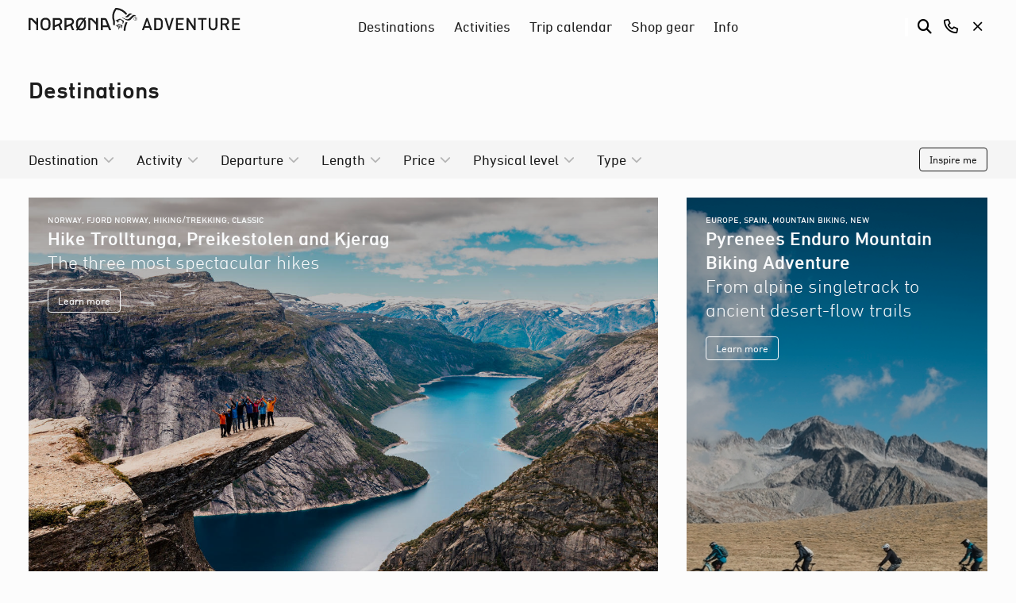

--- FILE ---
content_type: text/html; charset=UTF-8
request_url: https://adventure.norrona.com/en/destinations/
body_size: 42850
content:
<!doctype html>
<html lang="en">
	<head>
	    <!--
        DESIGNED & CODED WITH LOVE BY
 ________  ________  _________  ________  ___  ___     
|\   ____\|\   __  \|\___   ___\\   ____\|\  \|\  \    
\ \  \___|\ \  \|\  \|___ \  \_\ \  \___|\ \  \\\  \   
 \ \  \    \ \   __  \   \ \  \ \ \  \    \ \   __  \  
  \ \  \____\ \  \ \  \   \ \  \ \ \  \____\ \  \ \  \ 
   \ \_______\ \__\ \__\   \ \__\ \ \_______\ \__\ \__\
    \|_______|\|__|\|__|    \|__|  \|_______|\|__|\|__|

					www.catchmedia.no
-->
<base href="https://adventure.norrona.com/en/">
<title>Destinations - Norrøna Adventure</title>

<!-- Google Tag Manager -->
<script>(function(w,d,s,l,i){w[l]=w[l]||[];w[l].push({'gtm.start':new Date().getTime(),event:'gtm.js'});var f=d.getElementsByTagName(s)[0],
j=d.createElement(s),dl=l!='dataLayer'?'&l='+l:'';j.async=true;j.src=
'https://www.googletagmanager.com/gtm.js?id='+i+dl;f.parentNode.insertBefore(j,f);
})(window,document,'script','dataLayer','GTM-NPF4CV');</script>
<!-- End Google Tag Manager -->




<meta charset="utf-8">
<META HTTP-EQUIV="Content-type" CONTENT="text/html; charset=UTF-8">
<meta http-equiv="X-UA-Compatible" content="IE=edge">
<meta name="viewport" content="width=device-width, initial-scale=1">
<meta name="description" content="Take a look at our vast selection of adventure travel both in Norway and abroad. Come join us for some extraordinary exploration of our beautiful world.">
<meta name="SKYPE_TOOLBAR" content="SKYPE_TOOLBAR_PARSER_COMPATIBLE">
<meta name="robots" content="">
<meta property="fb:app_id" content="">
<meta property="og:title" content="Destinations">
<meta property="og:description" content="Take a look at our vast selection of adventure travel both in Norway and abroad. Come join us for some extraordinary exploration of our beautiful world.">
<meta property="og:site_name" content="Norrøna Adventure">
<meta property="og:url" content="https://adventure.norrona.com/en/destinations/">
<meta property="og:type" content="website">
<meta property="og:locale" content="en">
<meta property="og:image" content="https://adventure.norrona.com/en/../en/assets/image-cache/drive/19qDCjRKfh6ciW5AdMxlPdGxFpcI7Rejr.560b4051.jpg" />
<meta property="og:image:width" content="1200" />
<meta property="og:image:height" content="630" />

<!-- Twitter -->
<meta property="twitter:card" content="summary_large_image">
<meta property="twitter:url" content="https://adventure.norrona.com/en/destinations/">
<meta property="twitter:title" content="Destinations">
<meta property="twitter:description" content="Take a look at our vast selection of adventure travel both in Norway and abroad. Come join us for some extraordinary exploration of our beautiful world.">



<link rel="apple-touch-icon" sizes="180x180" href="/assets/icons/apple-touch-icon.png">
<link rel="icon" type="image/png" sizes="32x32" href="/assets/icons/favicon-32x32.png">
<link rel="icon" type="image/png" sizes="16x16" href="/assets/icons/favicon-16x16.png">
<link rel="manifest" href="/assets/icons/site.webmanifest">
<link rel="mask-icon" href="/assets/icons/safari-pinned-tab.svg" color="#1d1d1d">
<link rel="shortcut icon" href="/assets/icons/favicon.ico">
<meta name="msapplication-TileColor" content="#1d1d1d">
<meta name="msapplication-config" content="/assets/icons/browserconfig.xml">
<meta name="theme-color" content="#ffffff">

<!-- CSS -->
<link rel="stylesheet" href="https://cdnjs.cloudflare.com/ajax/libs/Swiper/8.4.2/swiper-bundle.min.css">
<link rel="stylesheet" href="https://cdnjs.cloudflare.com/ajax/libs/noUiSlider/15.6.1/nouislider.min.css">
<link rel="stylesheet" href="assets/css/rte.css?ver=cc89c25f1cb1df3e7133a30aa6602498">
<link rel="stylesheet" href="assets/css/site.css?ver=80a87decaec836fba70f7e856032bec6">
<link rel="stylesheet" href="assets/css/step-by-step.css?ver=cffa4411811404ccbe27adb422e40bd8">
    
<script src="https://kit.fontawesome.com/c806b7b6e4.js" crossorigin="anonymous"></script>

<link rel="alternate" hreflang="nb" href="https://adventure.norrona.com/no/destinasjoner/">
<link rel="alternate" hreflang="en" href="https://adventure.norrona.com/en/destinations/">

<script>
  (function(f,b,e,v,n,t,s){
    if(f.fbq) return;
    n=f.fbq=function(){
      n.callMethod ?
        n.callMethod.apply(n,arguments) :
        n.queue.push(arguments);
    };
    if(!f._fbq) f._fbq=n;
    n.push=n;
    n.loaded=false; // viktig: ikke lastet ennå
    n.version='2.0';
    n.queue=[];
  })(window, document);
</script>
<script>
  (function () {
    function maybeLoadMetaPixel() {
      if (!window.CookieInformation || typeof CookieInformation.getConsentGivenFor !== 'function') {
        return;
      }

      const allowed = CookieInformation.getConsentGivenFor('cookie_cat_marketing');
      console.log('Meta Pixel consent:', allowed);

      if (!allowed) return;
      if (window.__metaLoaded) return;

      window.__metaLoaded = true;

      const s = document.createElement('script');
      s.async = true;
      s.src = 'https://connect.facebook.net/en_US/fbevents.js';

      const firstScript = document.getElementsByTagName('script')[0];
      firstScript.parentNode.insertBefore(s, firstScript);

      // Init AFTER script load
      s.onload = function () {
        fbq('init', '493485167499201');
        fbq('track', 'PageView');
        console.log('Meta Pixel lastet');
      };
    }

    window.addEventListener('CookieInformationConsentGiven', maybeLoadMetaPixel);
    window.addEventListener('load', function () {
      setTimeout(maybeLoadMetaPixel, 0);
    });
  })();
</script>


<script id="CookieConsent" src="https://policy.app.cookieinformation.com/uc.js"
data-culture="EN" data-gcm-version="2.0" type="text/javascript"></script>
<script src="https://www.googletagmanager.com/gtag/js?id=G-H1W4QR20ZG" type="text/javascript"></script>


<!--- Klaviyo-script ---->
<script>
  (function(){
    var analytics = window.analytics = window.analytics || [];
    if (analytics.initialize) return;

    if (analytics.invoked) {
      window.console && console.error && console.error("Segment snippet included twice.");
      return;
    }

    analytics.invoked = true;
    analytics.methods = [
      "trackSubmit","trackClick","trackLink","trackForm","pageview","identify","reset",
      "group","track","ready","alias","debug","page","once","off","on"
    ];
    analytics.factory = function(method){
      return function(){
        var args = Array.prototype.slice.call(arguments);
        args.unshift(method);
        analytics.push(args);
        return analytics;
      };
    };
    for (var i=0; i<analytics.methods.length; i++){
      var method = analytics.methods[i];
      analytics[method] = analytics.factory(method);
    }

    analytics.load = function(writeKey, options){
      var s = document.createElement("script");
      s.type = "text/javascript";
      s.async = true;
      s.src = "https://cdn.segment.com/analytics.js/v1/" + writeKey + "/analytics.min.js";
      var first = document.getElementsByTagName("script")[0];
      first.parentNode.insertBefore(s, first);
      analytics._loadOptions = options;
    };

    analytics.SNIPPET_VERSION = "4.1.0";

    // --- Consent gating (Cookie Information) ---
    var WRITE_KEY = "YuEhyE6cyNNPg8gwcxBJebJ1RwL8eCM5";

    function maybeStartSegment() {
      if (!window.CookieInformation || typeof CookieInformation.getConsentGivenFor !== "function") {
        return;
      }

      var allowed = CookieInformation.getConsentGivenFor("cookie_cat_marketing");
      console.log("Segment/Marketing consent:", allowed);

      if (!allowed) return;
      if (window.__segmentLoaded) return;
      window.__segmentLoaded = true;

      analytics.load(WRITE_KEY);
      analytics.page();
      console.log("Segment lastet og page() sendt");
    }

    window.addEventListener("CookieInformationConsentGiven", maybeStartSegment);
    window.addEventListener("load", function(){ setTimeout(maybeStartSegment, 0); });
  })();
</script>

<script>
  window.dataLayer = window.dataLayer || [];
  function gtag(){ dataLayer.push(arguments); }
</script>



<script>
  (function () {
    function loadGA4Once() {
      if (window.__gaLoaded) return;
      window.__gaLoaded = true;

      console.log('GA: laster gtag.js');

      var s = document.createElement('script');
      s.async = true;
      s.src = 'https://www.googletagmanager.com/gtag/js?id=G-H1W4QR20ZG';
      document.head.appendChild(s);

      // Init + config etter at script-taggen er lagt til (holder i praksis)
      gtag('js', new Date());
      gtag('config', 'G-H1W4QR20ZG');

      console.log('GA: config sendt');
    }

    function maybeEnableGA() {
      if (!window.CookieInformation || typeof CookieInformation.getConsentGivenFor !== 'function') {
        console.log('GA: CookieInformation ikke klar ennå');
        return;
      }

      var allowed = CookieInformation.getConsentGivenFor('cookie_cat_statistic');
      console.log('GA: statistical consent =', allowed);

      if (!allowed) return;
      loadGA4Once();
    }

    window.addEventListener('CookieInformationConsentGiven', maybeEnableGA);
    window.addEventListener('load', function () { setTimeout(maybeEnableGA, 0); });
  })();
</script>
	</head>
	<body id="id-99" class="w-100 h-100 bg-white">
            <!-- Google Tag Manager (noscript) -->
            <noscript>
              <iframe src="https://www.googletagmanager.com/ns.html?id=GTM-NPF4CV"
                      height="0"
                      width="0"
                      style="display:none;visibility:hidden"></iframe>
            </noscript>
            <!-- End Google Tag Manager (noscript) -->	    
	    
        <header id="page-header" class="position-relative bg-white">
            <div class="container">
    <div class="row align-items-center desktop-row">
        <div class="col-4">
            <a class="pb-1 d-block" id="page-logo" href="https://adventure.norrona.com/en/">
                <span id="mainlogo-desktop" class="d-none d-lg-inline-block"><svg xmlns="http://www.w3.org/2000/svg" class="brand-logo" viewBox="0 0 126 14"><path fill="#1D1D1D" fill-rule="evenodd" d="M70.2016,7.51472999 L69.0926,10.67273 L71.2806,10.67273 L70.2016,7.51472999 Z M72.0706,13.02173 L71.5806,11.59173 L68.7726,11.59173 L68.2826,13.02173 L67.1336,13.02173 L69.7416,5.90572999 L70.6116,5.90572999 L73.2196,13.02173 L72.0706,13.02173 Z M78.0605,7.35462999 C77.7605,7.00462999 77.3515,6.86462999 76.8415,6.86462999 L75.5415,6.86462999 L75.5415,12.06163 L76.8415,12.06163 C77.3515,12.06163 77.7605,11.92163 78.0605,11.57263 C78.4105,11.18263 78.4405,10.52263 78.4405,9.46262999 C78.4405,8.40362999 78.4105,7.74462999 78.0605,7.35462999 M78.9795,12.12263 C78.4805,12.74163 77.8505,13.02163 76.9615,13.02163 L74.4625,13.02163 L74.4625,5.90562999 L76.9615,5.90562999 C77.8505,5.90562999 78.4805,6.18462999 78.9795,6.80462999 C79.4995,7.44462999 79.5195,8.32462999 79.5195,9.46262999 C79.5195,10.60263 79.4995,11.48263 78.9795,12.12263 M83.6912,13.02153 L82.8522,13.02153 L80.5132,5.90552999 L81.6322,5.90552999 L83.2722,11.08253 L84.9112,5.90552999 L86.0502,5.90552999 L83.6912,13.02153 Z M87.3326,13.02153 L87.3326,5.90552999 L91.8796,5.90552999 L91.8796,6.87552999 L88.4116,6.87552999 L88.4116,8.95352999 L91.3706,8.95352999 L91.3706,9.91352999 L88.4116,9.91352999 L88.4116,12.05153 L91.8796,12.05153 L91.8796,13.02153 L87.3326,13.02153 Z M98,13.02153 L94.712,8.01352999 L94.712,13.02153 L93.633,13.02153 L93.633,5.90552999 L94.622,5.90552999 L97.91,10.90253 L97.91,5.90552999 L98.99,5.90552999 L98.99,13.02153 L98,13.02153 Z M103.4712,6.87512999 L103.4712,13.02113 L102.3912,13.02113 L102.3912,6.87512999 L100.4322,6.87512999 L100.4322,5.90512999 L105.4292,5.90512999 L105.4292,6.87512999 L103.4712,6.87512999 Z M109.3011,13.08113 C107.8521,13.08113 106.7521,12.09213 106.7521,10.62313 L106.7521,5.90512999 L107.8321,5.90512999 L107.8321,10.57213 C107.8321,11.52213 108.4111,12.11113 109.3011,12.11113 C110.1911,12.11113 110.7801,11.52213 110.7801,10.57213 L110.7801,5.90512999 L111.8601,5.90512999 L111.8601,10.62313 C111.8601,12.09213 110.7501,13.08113 109.3011,13.08113 M116.4804,6.87512999 L114.8814,6.87512999 L114.8814,9.10412999 L116.4804,9.10412999 C117.2004,9.10412999 117.6894,8.69312999 117.6894,7.99412999 C117.6894,7.29412999 117.2004,6.87512999 116.4804,6.87512999 L116.4804,6.87512999 Z M117.7304,13.02113 L116.2304,10.02213 L114.8814,10.02213 L114.8814,13.02113 L113.8024,13.02113 L113.8024,5.90512999 L116.5604,5.90512999 C117.9094,5.90512999 118.7694,6.77412999 118.7694,7.98412999 C118.7694,9.00412999 118.1494,9.65312999 117.3504,9.87312999 L118.9894,13.02113 L117.7304,13.02113 Z M120.6424,13.02153 L120.6424,5.90552999 L125.1894,5.90552999 L125.1894,6.87552999 L121.7214,6.87552999 L121.7214,8.95352999 L124.6804,8.95352999 L124.6804,9.91352999 L121.7214,9.91352999 L121.7214,12.05153 L125.1894,12.05153 L125.1894,13.02153 L120.6424,13.02153 Z M4.617,5.90028437 C4.576,5.90028437 4.545,5.93128437 4.545,5.96828437 L4.545,8.30128437 L2.713,6.47228437 C2.322,6.08228437 1.9,5.90028437 1.424,5.90028437 L0.07,5.90028437 C0.031,5.90028437 1.42108547e-14,5.93128437 1.42108547e-14,5.96828437 L1.42108547e-14,12.9542844 C1.42108547e-14,12.9912844 0.031,13.0202844 0.07,13.0202844 L1.082,13.0202844 C1.121,13.0202844 1.154,12.9912844 1.154,12.9542844 L1.154,6.96428437 L1.424,6.96428437 C1.568,6.96428437 1.697,7.02128437 1.789,7.11528437 L4.545,9.87028437 L4.545,12.9542844 C4.545,12.9912844 4.576,13.0202844 4.617,13.0202844 L5.629,13.0202844 C5.668,13.0202844 5.701,12.9912844 5.701,12.9542844 L5.701,5.96828437 C5.701,5.93128437 5.668,5.90028437 5.629,5.90028437 L4.617,5.90028437 Z M40.0545,5.90028437 C40.0155,5.90028437 39.9825,5.93128437 39.9825,5.96828437 L39.9825,8.30128437 L38.1505,6.47228437 C37.7595,6.08228437 37.3375,5.90028437 36.8635,5.90028437 L35.5075,5.90028437 C35.4665,5.90028437 35.4395,5.93128437 35.4395,5.96828437 L35.4395,12.9542844 C35.4395,12.9912844 35.4665,13.0202844 35.5075,13.0202844 L36.5195,13.0202844 C36.5585,13.0202844 36.5915,12.9912844 36.5915,12.9542844 L36.5915,6.96428437 L36.8635,6.96428437 C37.0035,6.96428437 37.1345,7.02128437 37.2245,7.11528437 L39.9825,9.87028437 L39.9825,12.9542844 C39.9825,12.9912844 40.0115,13.0202844 40.0545,13.0202844 L41.0645,13.0202844 C41.1035,13.0202844 41.1345,12.9912844 41.1345,12.9542844 L41.1345,5.96828437 C41.1345,5.93128437 41.1035,5.90028437 41.0645,5.90028437 L40.0545,5.90028437 Z M34.0272,5.82418437 C34.0292,5.81618437 34.0312,5.80618437 34.0312,5.79718437 C34.0312,5.77318437 34.0132,5.75618437 33.9882,5.75618437 L33.0522,5.75618437 C33.0152,5.75618437 32.9842,5.76918437 32.9662,5.79518437 L32.7182,6.16818437 C32.4082,5.98218437 32.0562,5.86118437 31.6852,5.82618437 C31.4882,5.80618437 31.2672,5.78118437 31.0642,5.78118437 C30.8612,5.78118437 30.6382,5.80618437 30.4432,5.82618437 C29.2592,5.94118437 28.2832,6.92018437 28.1702,8.09818437 C28.1272,8.53218437 28.0972,9.02018437 28.0972,9.46218437 C28.0972,9.90518437 28.1272,10.3931844 28.1702,10.8231844 C28.2182,11.3191844 28.4182,11.7781844 28.7202,12.1511844 L28.0882,13.0961844 C28.0842,13.1021844 28.0802,13.1121844 28.0802,13.1221844 C28.0802,13.1471844 28.1012,13.1651844 28.1252,13.1651844 L29.0662,13.1651844 C29.1012,13.1651844 29.1312,13.1491844 29.1482,13.1221844 L29.3982,12.7471844 C29.7112,12.9401844 30.0662,13.0631844 30.4432,13.0981844 C30.6382,13.1201844 30.8612,13.1431844 31.0642,13.1431844 C31.2672,13.1431844 31.4882,13.1201844 31.6852,13.0981844 C32.8692,12.9831844 33.8432,12.0091844 33.9572,10.8231844 C34.0002,10.3931844 34.0292,9.90518437 34.0292,9.46218437 C34.0292,9.02018437 34.0002,8.53218437 33.9572,8.09818437 C33.9102,7.59918437 33.7052,7.13818437 33.4002,6.76118437 L34.0272,5.82418437 Z M29.3362,10.7201844 C29.2982,10.3211844 29.2732,9.86618437 29.2732,9.46018437 C29.2732,9.05318437 29.2982,8.59818437 29.3362,8.20618437 C29.3982,7.52918437 29.9392,6.95718437 30.5762,6.89018437 C30.7322,6.87518437 30.9062,6.85318437 31.0642,6.85318437 C31.2202,6.85318437 31.3982,6.87518437 31.5502,6.89018437 C31.7502,6.91018437 31.9372,6.98018437 32.1072,7.08618437 L29.4232,11.0981844 C29.3792,10.9771844 29.3492,10.8501844 29.3362,10.7201844 L29.3362,10.7201844 Z M32.7912,10.7201844 C32.7302,11.3971844 32.1872,11.9701844 31.5502,12.0361844 C31.3982,12.0521844 31.2202,12.0731844 31.0642,12.0731844 C30.9062,12.0731844 30.7322,12.0521844 30.5762,12.0361844 C30.3752,12.0141844 30.1792,11.9401844 30.0112,11.8331844 L32.6972,7.81218437 C32.7462,7.93718437 32.7792,8.06818437 32.7912,8.20618437 C32.8282,8.60018437 32.8552,9.05518437 32.8552,9.46218437 C32.8552,9.87018437 32.8282,10.3231844 32.7912,10.7201844 L32.7912,10.7201844 Z M10.662,5.82608438 C10.463,5.80608438 10.242,5.78108438 10.039,5.78108438 C9.838,5.78108438 9.615,5.80608438 9.418,5.82608438 C8.236,5.94108438 7.262,6.92008438 7.144,8.09808438 C7.103,8.53208438 7.074,9.02008438 7.074,9.46208438 C7.074,9.90508438 7.103,10.3930844 7.144,10.8230844 C7.262,12.0090844 8.236,12.9830844 9.418,13.0980844 C9.615,13.1200844 9.838,13.1430844 10.041,13.1430844 C10.242,13.1430844 10.463,13.1200844 10.66,13.0980844 C11.846,12.9830844 12.82,12.0090844 12.933,10.8230844 C12.978,10.3930844 13.006,9.90508438 13.006,9.46208438 C13.006,9.02008438 12.978,8.53208438 12.933,8.09808438 C12.82,6.92008438 11.846,5.94108438 10.662,5.82608438 M11.767,10.7200844 C11.705,11.3970844 11.164,11.9700844 10.527,12.0360844 C10.373,12.0520844 10.197,12.0730844 10.041,12.0730844 C9.883,12.0730844 9.707,12.0520844 9.553,12.0360844 C8.916,11.9700844 8.375,11.3970844 8.312,10.7200844 C8.275,10.3210844 8.248,9.86608438 8.248,9.46008438 C8.248,9.05408438 8.275,8.59808438 8.312,8.20608438 C8.375,7.52908438 8.916,6.95708438 9.553,6.89008438 C9.707,6.87508438 9.883,6.85308438 10.039,6.85308438 C10.195,6.85308438 10.373,6.87508438 10.527,6.89008438 C11.164,6.95708438 11.705,7.52908438 11.767,8.20608438 C11.803,8.60008438 11.83,9.05508438 11.83,9.46208438 C11.83,9.87008438 11.803,10.3230844 11.767,10.7200844 M46.6151,7.19718437 C46.2011,6.16218437 45.5881,5.90018437 44.6621,5.90018437 L42.8591,5.90018437 C42.8201,5.90018437 42.7911,5.93118437 42.7911,5.96818437 L42.7911,12.9541844 C42.7911,12.9911844 42.8201,13.0201844 42.8591,13.0201844 L43.8731,13.0201844 C43.9121,13.0201844 43.9431,12.9911844 43.9431,12.9541844 L43.9431,11.2411844 L47.0151,11.2411844 L47.7111,12.9681844 C47.7221,12.9991844 47.7561,13.0201844 47.7951,13.0201844 L48.8751,13.0201844 C48.9061,13.0201844 48.9281,12.9971844 48.9281,12.9681844 C48.9281,12.9641844 48.9281,12.9561844 48.9241,12.9501844 L46.6151,7.19718437 Z M43.9431,10.1691844 L43.9431,6.96518437 L44.7421,6.96518437 C45.1851,6.96518437 45.3691,7.08618437 45.5621,7.61118437 L46.5881,10.1691844 L43.9431,10.1691844 Z M19.9471,13.0203844 C19.9761,13.0203844 20.0021,12.9933844 20.0021,12.9673844 C20.0021,12.9613844 19.9981,12.9543844 19.9961,12.9443844 L18.7521,9.93838437 C19.4411,9.56538437 19.9101,8.85038437 19.9101,8.03538437 C19.9101,6.85338437 18.9261,5.90038437 17.7091,5.90038437 L14.4001,5.90038437 C14.3591,5.90038437 14.3281,5.93138437 14.3281,5.96838437 L14.3281,12.9503844 C14.3281,12.9913844 14.3591,13.0203844 14.3981,13.0203844 L15.4081,13.0203844 C15.4491,13.0203844 15.4801,12.9503844 15.4801,12.9503844 L15.4801,11.3033844 L17.7091,10.3813844 L18.7811,12.9673844 C18.7951,12.9993844 18.8241,13.0203844 18.8651,13.0203844 L19.9471,13.0203844 Z M18.0971,9.08638437 L15.4801,10.1703844 L15.4801,6.96638437 L17.7071,6.96638437 L17.7071,6.96438437 C18.2871,6.96438437 18.7561,7.44738437 18.7561,8.03538437 C18.7561,8.50638437 18.4821,8.91338437 18.0971,9.08638437 L18.0971,9.08638437 Z M26.9432,13.0203844 C26.9742,13.0203844 27.0002,12.9933844 27.0002,12.9673844 C27.0002,12.9613844 26.9962,12.9543844 26.9942,12.9443844 L25.7482,9.93838437 C26.4392,9.56538437 26.9062,8.85038437 26.9062,8.03538437 C26.9062,6.85338437 25.9222,5.90038437 24.7072,5.90038437 L21.3962,5.90038437 C21.3572,5.90038437 21.3242,5.93138437 21.3242,5.96838437 L21.3242,12.9503844 C21.3242,12.9913844 21.3572,13.0203844 21.3962,13.0203844 L22.4062,13.0203844 C22.4472,13.0203844 22.4782,12.9503844 22.4782,12.9503844 L22.4782,11.3033844 L24.7072,10.3813844 L25.7772,12.9673844 C25.7912,12.9993844 25.8222,13.0203844 25.8612,13.0203844 L26.9432,13.0203844 Z M25.0952,9.08638437 L22.4782,10.1703844 L22.4782,6.96638437 L24.7072,6.96638437 L24.7072,6.96438437 C25.2832,6.96438437 25.7522,7.44738437 25.7522,8.03538437 C25.7522,8.50638437 25.4802,8.91338437 25.0952,9.08638437 L25.0952,9.08638437 Z M57.4588,4.99598437 C57.3648,4.97098437 57.2748,4.97598437 57.1878,5.01198437 L56.9958,5.08998437 L57.6248,5.42398437 C58.1248,5.68898437 58.7598,5.61298437 59.1818,5.19298437 L60.2378,4.13898437 C60.4058,3.96698437 60.6268,3.88698437 60.8438,3.88698437 L61.3138,3.88698437 C61.3418,3.88698437 61.3708,3.87698437 61.3908,3.85698437 L61.4218,3.82198437 C61.4568,3.79298437 61.4338,3.74198437 61.4038,3.72598437 L60.9238,3.44298437 C60.4318,3.17998437 59.7148,3.14598437 59.0638,3.80098437 L58.0158,4.84798437 C57.8628,4.99998437 57.6478,5.04898437 57.4588,4.99598437 M56.1618,7.38898437 L54.2728,6.38098437 C54.1678,6.32198437 54.0428,6.31398437 53.9238,6.36298437 L51.4838,7.37298437 C51.5058,7.42398437 51.5468,7.46698437 51.6018,7.48998437 L52.2398,7.75398437 C52.3418,7.79698437 52.4278,7.87898437 52.4748,7.98598437 L52.7128,8.56498437 C52.7358,8.62198437 52.7968,8.64698437 52.8538,8.62598437 C52.8668,8.61798437 52.8768,8.60998437 52.8868,8.59998437 L53.8278,7.65798437 C53.8808,7.60498437 53.8948,7.53098437 53.8668,7.46698437 L53.1498,7.76398437 L53.0138,7.43398437 L54.3128,6.89398437 C54.3788,6.86898437 54.4528,6.88098437 54.5038,6.92598437 L55.3948,7.64998437 C55.5898,7.81398437 55.6928,8.04698437 55.6928,8.28198437 L55.6928,8.99498437 C55.6928,9.17898437 55.7578,9.36198437 55.8848,9.51698437 C56.0758,8.96998437 56.2268,8.59698437 56.4378,8.15898437 C56.5718,7.88298437 56.4388,7.53898437 56.1618,7.38898437 M51.8608,1.30098437 C51.9178,1.22298437 52.0078,1.13698437 52.0628,1.11498437 C52.1148,1.09198437 52.2398,1.08798437 52.3398,1.09798437 C54.3888,1.31798437 56.1908,2.35698437 57.4078,3.88898437 C57.5268,4.04098437 57.7728,4.08198437 57.9378,3.91598437 C58.0818,3.77498437 58.3668,3.48998437 58.3668,3.48998437 C58.4038,3.45098437 58.3848,3.40398437 58.3688,3.38498437 C56.8978,1.44498437 54.6188,0.151984375 52.0328,0.003984375 C51.8728,-0.008015625 51.7298,0.005984375 51.6128,0.054984375 C51.5158,0.097984375 51.3398,0.227984375 51.2718,0.306984375 C49.6678,2.25998437 49.1048,4.98198437 49.9798,7.50598437 C50.0198,7.62498437 50.0568,7.75398437 50.0568,7.89098437 L50.0568,9.55198437 C50.0568,9.84698437 50.2948,10.0849844 50.5898,10.0849844 L50.9448,10.0849844 C51.0448,10.0849844 51.1228,10.0049844 51.1228,9.90298437 L51.1248,7.71098437 C51.1248,7.57798437 51.0958,7.44698437 51.0508,7.32398437 C50.2658,5.24798437 50.6348,2.99598437 51.8608,1.30098437 M55.1268,9.93798437 L53.2088,9.56098437 C53.1558,9.55198437 53.1048,9.57898437 53.0838,9.62398437 C52.9898,9.83098437 52.8068,9.98298437 52.5738,10.0279844 L51.5288,10.2369844 L51.5628,10.2859844 C51.6328,10.3929844 51.7498,10.4599844 51.8868,10.4599844 L52.2378,10.4599844 L52.6328,11.0479844 C52.7888,11.2819844 53.0778,11.3989844 53.3628,11.3289844 L53.4958,11.5319844 C53.2768,11.6809844 53.1878,11.9679844 53.2908,12.2199844 L53.4938,12.7039844 C53.5208,12.7669844 53.5838,12.8129844 53.6598,12.8129844 L53.6598,12.0439844 C53.6598,11.9749844 53.6888,11.9189844 53.7318,11.8859844 L54.5348,11.2249844 C54.4878,11.1669844 54.4138,11.1489844 54.3458,11.1689844 L53.8928,11.3519844 C53.8278,11.3819844 53.7498,11.3679844 53.6988,11.3149844 L53.6328,11.2509844 L54.6678,10.9339844 C54.6248,10.8329844 54.5208,10.7629844 54.4038,10.7739844 L53.3048,10.8879844 C53.1678,10.8989844 53.0428,10.8409844 52.9608,10.7429844 L52.7298,10.4599844 L52.7318,10.4599844 C52.9378,10.4599844 53.1208,10.3779844 53.2558,10.2429844 L54.2928,10.2429844 C54.6048,10.2429844 54.8648,10.4679844 54.9218,10.7589844 L55.1048,11.6789844 C55.1308,11.8149844 55.2208,11.9149844 55.3378,11.9639844 C55.3928,11.5089844 55.4688,11.0559844 55.5718,10.6199844 L55.5738,10.6119844 C55.6368,10.3019844 55.4358,10.0029844 55.1268,9.93798437 M58.4548,8.47498437 C58.2438,8.41898437 57.9878,8.32298437 57.9278,8.30198437 C57.7438,8.23098437 57.5468,8.31498437 57.4628,8.49298437 C56.7828,9.86998437 56.3828,11.4029844 56.3298,13.0199844 C56.3238,13.2219844 56.4898,13.3799844 56.6878,13.3799844 L57.2168,13.3799844 C57.3138,13.3799844 57.3968,13.2999844 57.3968,13.2039844 C57.4238,11.5829844 57.8378,10.0539844 58.5508,8.71198437 C58.5978,8.62598437 58.5448,8.50498437 58.4548,8.47498437 M63.0228,4.73198438 L63.4938,4.73198438 C63.5208,4.73198438 63.5488,4.72298438 63.5678,4.69898438 L63.5998,4.66798438 C63.6348,4.63498438 63.6108,4.58798438 63.5798,4.56798438 L63.1048,4.28298438 C62.6088,4.02098438 61.8948,3.99198438 61.2418,4.64398438 L59.9378,5.94898438 C59.2458,6.64098438 58.2088,6.95098438 56.7148,6.15398438 L55.8908,5.71098438 C55.7868,5.64998438 55.6578,5.64098438 55.5408,5.69098438 L55.3808,5.75998438 L57.9178,7.11498438 C58.8108,7.59798438 59.9408,7.45498438 60.6928,6.70898438 L62.4178,4.98198438 C62.5858,4.80998438 62.8028,4.73198438 63.0228,4.73198438 M63.8088,6.18298437 C63.8088,6.01398437 63.6718,5.88298437 63.5018,5.88298437 L62.9858,5.88298437 L62.9858,6.90798437 L63.1408,6.90798437 L63.1408,6.67398437 L63.4858,6.52698437 L63.6428,6.90798437 L63.8028,6.90798437 L63.6208,6.46898437 C63.7318,6.42798437 63.8088,6.31398437 63.8088,6.18298437 M63.5628,6.32798437 L63.1408,6.50198437 L63.1408,6.03098437 L63.5018,6.03098437 C63.5858,6.03098437 63.6538,6.10298437 63.6538,6.18298437 C63.6538,6.24798437 63.6168,6.30298437 63.5628,6.32798437 M63.3458,5.36098438 C62.7768,5.36098438 62.3138,5.82398438 62.3138,6.39598438 C62.3138,6.96498438 62.7768,7.42598438 63.3458,7.42598438 C63.9138,7.42598438 64.3768,6.96498438 64.3768,6.39598438 C64.3768,5.82398438 63.9138,5.36098438 63.3458,5.36098438 M63.3458,7.27098437 C62.8628,7.27098437 62.4688,6.87698437 62.4688,6.39598437 C62.4688,5.90598437 62.8628,5.51898437 63.3458,5.51898437 C63.8298,5.51898437 64.2228,5.90598437 64.2228,6.39598437 C64.2228,6.87698437 63.8298,7.27098437 63.3458,7.27098437"/></svg></span>
                <span id="mainlogo-mobile" class="d-lg-none"><svg xmlns="http://www.w3.org/2000/svg" width="76" height="14" viewBox="0 0 76 14"><path fill="#1D1D1D" fill-rule="evenodd" d="M20.6330678,7.51479499 L19.5240678,10.672795 L21.7120678,10.672795 L20.6330678,7.51479499 Z M22.5020678,13.021795 L22.0120678,11.591795 L19.2040678,11.591795 L18.7140678,13.021795 L17.5650678,13.021795 L20.1730678,5.90579499 L21.0430678,5.90579499 L23.6510678,13.021795 L22.5020678,13.021795 Z M28.4919678,7.35469499 C28.1919678,7.00469499 27.7829678,6.86469499 27.2729678,6.86469499 L25.9729678,6.86469499 L25.9729678,12.061695 L27.2729678,12.061695 C27.7829678,12.061695 28.1919678,11.921695 28.4919678,11.572695 C28.8419678,11.182695 28.8719678,10.522695 28.8719678,9.46269499 C28.8719678,8.40369499 28.8419678,7.74469499 28.4919678,7.35469499 M29.4109678,12.122695 C28.9119678,12.741695 28.2819678,13.021695 27.3929678,13.021695 L24.8939678,13.021695 L24.8939678,5.90569499 L27.3929678,5.90569499 C28.2819678,5.90569499 28.9119678,6.18469499 29.4109678,6.80469499 C29.9309678,7.44469499 29.9509678,8.32469499 29.9509678,9.46269499 C29.9509678,10.602695 29.9309678,11.482695 29.4109678,12.122695 M34.1226678,13.021595 L33.2836678,13.021595 L30.9446678,5.90559499 L32.0636678,5.90559499 L33.7036678,11.082595 L35.3426678,5.90559499 L36.4816678,5.90559499 L34.1226678,13.021595 Z M37.7640678,13.021595 L37.7640678,5.90559499 L42.3110678,5.90559499 L42.3110678,6.87559499 L38.8430678,6.87559499 L38.8430678,8.95359499 L41.8020678,8.95359499 L41.8020678,9.91359499 L38.8430678,9.91359499 L38.8430678,12.051595 L42.3110678,12.051595 L42.3110678,13.021595 L37.7640678,13.021595 Z M48.4314678,13.021595 L45.1434678,8.01359499 L45.1434678,13.021595 L44.0644678,13.021595 L44.0644678,5.90559499 L45.0534678,5.90559499 L48.3414678,10.902595 L48.3414678,5.90559499 L49.4214678,5.90559499 L49.4214678,13.021595 L48.4314678,13.021595 Z M53.9026678,6.87519499 L53.9026678,13.021195 L52.8226678,13.021195 L52.8226678,6.87519499 L50.8636678,6.87519499 L50.8636678,5.90519499 L55.8606678,5.90519499 L55.8606678,6.87519499 L53.9026678,6.87519499 Z M59.7325678,13.081195 C58.2835678,13.081195 57.1835678,12.092195 57.1835678,10.623195 L57.1835678,5.90519499 L58.2635678,5.90519499 L58.2635678,10.572195 C58.2635678,11.522195 58.8425678,12.111195 59.7325678,12.111195 C60.6225678,12.111195 61.2115678,11.522195 61.2115678,10.572195 L61.2115678,5.90519499 L62.2915678,5.90519499 L62.2915678,10.623195 C62.2915678,12.092195 61.1815678,13.081195 59.7325678,13.081195 M66.9118678,6.87519499 L65.3128678,6.87519499 L65.3128678,9.10419499 L66.9118678,9.10419499 C67.6318678,9.10419499 68.1208678,8.69319499 68.1208678,7.99419499 C68.1208678,7.29419499 67.6318678,6.87519499 66.9118678,6.87519499 L66.9118678,6.87519499 Z M68.1618678,13.021195 L66.6618678,10.022195 L65.3128678,10.022195 L65.3128678,13.021195 L64.2338678,13.021195 L64.2338678,5.90519499 L66.9918678,5.90519499 C68.3408678,5.90519499 69.2008678,6.77419499 69.2008678,7.98419499 C69.2008678,9.00419499 68.5808678,9.65319499 67.7818678,9.87319499 L69.4208678,13.021195 L68.1618678,13.021195 Z M71.0738678,13.021595 L71.0738678,5.90559499 L75.6208678,5.90559499 L75.6208678,6.87559499 L72.1528678,6.87559499 L72.1528678,8.95359499 L75.1118678,8.95359499 L75.1118678,9.91359499 L72.1528678,9.91359499 L72.1528678,12.051595 L75.6208678,12.051595 L75.6208678,13.021595 L71.0738678,13.021595 Z M7.89026776,4.99604938 C7.79626776,4.97104938 7.70626776,4.97604938 7.61926776,5.01204938 L7.42726776,5.09004938 L8.05626776,5.42404938 C8.55626776,5.68904938 9.19126776,5.61304938 9.61326776,5.19304938 L10.6692678,4.13904938 C10.8372678,3.96704938 11.0582678,3.88704938 11.2752678,3.88704938 L11.7452678,3.88704938 C11.7732678,3.88704938 11.8022678,3.87704938 11.8222678,3.85704938 L11.8532678,3.82204938 C11.8882678,3.79304938 11.8652678,3.74204938 11.8352678,3.72604938 L11.3552678,3.44304938 C10.8632678,3.18004938 10.1462678,3.14604938 9.49526776,3.80104938 L8.44726776,4.84804938 C8.29426776,5.00004938 8.07926776,5.04904938 7.89026776,4.99604938 M6.59326776,7.38904938 L4.70426776,6.38104938 C4.59926776,6.32204938 4.47426776,6.31404938 4.35526776,6.36304938 L1.91526776,7.37304938 C1.93726776,7.42404938 1.97826776,7.46704938 2.03326776,7.49004938 L2.67126776,7.75404938 C2.77326776,7.79704938 2.85926776,7.87904938 2.90626776,7.98604938 L3.14426776,8.56504938 C3.16726776,8.62204938 3.22826776,8.64704938 3.28526776,8.62604938 C3.29826776,8.61804938 3.30826776,8.61004938 3.31826776,8.60004938 L4.25926776,7.65804938 C4.31226776,7.60504938 4.32626776,7.53104938 4.29826776,7.46704938 L3.58126776,7.76404938 L3.44526776,7.43404938 L4.74426776,6.89404938 C4.81026776,6.86904938 4.88426776,6.88104938 4.93526776,6.92604938 L5.82626776,7.65004938 C6.02126776,7.81404938 6.12426776,8.04704938 6.12426776,8.28204938 L6.12426776,8.99504938 C6.12426776,9.17904938 6.18926776,9.36204938 6.31626776,9.51704938 C6.50726776,8.97004938 6.65826776,8.59704938 6.86926776,8.15904938 C7.00326776,7.88304938 6.87026776,7.53904938 6.59326776,7.38904938 M2.29226776,1.30104938 C2.34926776,1.22304938 2.43926776,1.13704938 2.49426776,1.11504938 C2.54626776,1.09204938 2.67126776,1.08804938 2.77126776,1.09804938 C4.82026776,1.31804938 6.62226776,2.35704938 7.83926776,3.88904938 C7.95826776,4.04104938 8.20426776,4.08204938 8.36926776,3.91604938 C8.51326776,3.77504938 8.79826776,3.49004938 8.79826776,3.49004938 C8.83526776,3.45104938 8.81626776,3.40404938 8.80026776,3.38504938 C7.32926776,1.44504938 5.05026776,0.152049383 2.46426776,0.00404938272 C2.30426776,-0.00795061728 2.16126776,0.00604938272 2.04426776,0.0550493827 C1.94726776,0.0980493827 1.77126776,0.228049383 1.70326776,0.307049383 C0.0992677557,2.26004938 -0.463732244,4.98204938 0.411267756,7.50604938 C0.451267756,7.62504938 0.488267756,7.75404938 0.488267756,7.89104938 L0.488267756,9.55204938 C0.488267756,9.84704938 0.726267756,10.0850494 1.02126776,10.0850494 L1.37626776,10.0850494 C1.47626776,10.0850494 1.55426776,10.0050494 1.55426776,9.90304938 L1.55626776,7.71104938 C1.55626776,7.57804938 1.52726776,7.44704938 1.48226776,7.32404938 C0.697267756,5.24804938 1.06626776,2.99604938 2.29226776,1.30104938 M5.55826776,9.93804938 L3.64026776,9.56104938 C3.58726776,9.55204938 3.53626776,9.57904938 3.51526776,9.62404938 C3.42126776,9.83104938 3.23826776,9.98304938 3.00526776,10.0280494 L1.96026776,10.2370494 L1.99426776,10.2860494 C2.06426776,10.3930494 2.18126776,10.4600494 2.31826776,10.4600494 L2.66926776,10.4600494 L3.06426776,11.0480494 C3.22026776,11.2820494 3.50926776,11.3990494 3.79426776,11.3290494 L3.92726776,11.5320494 C3.70826776,11.6810494 3.61926776,11.9680494 3.72226776,12.2200494 L3.92526776,12.7040494 C3.95226776,12.7670494 4.01526776,12.8130494 4.09126776,12.8130494 L4.09126776,12.0440494 C4.09126776,11.9750494 4.12026776,11.9190494 4.16326776,11.8860494 L4.96626776,11.2250494 C4.91926776,11.1670494 4.84526776,11.1490494 4.77726776,11.1690494 L4.32426776,11.3520494 C4.25926776,11.3820494 4.18126776,11.3680494 4.13026776,11.3150494 L4.06426776,11.2510494 L5.09926776,10.9340494 C5.05626776,10.8330494 4.95226776,10.7630494 4.83526776,10.7740494 L3.73626776,10.8880494 C3.59926776,10.8990494 3.47426776,10.8410494 3.39226776,10.7430494 L3.16126776,10.4600494 L3.16326776,10.4600494 C3.36926776,10.4600494 3.55226776,10.3780494 3.68726776,10.2430494 L4.72426776,10.2430494 C5.03626776,10.2430494 5.29626776,10.4680494 5.35326776,10.7590494 L5.53626776,11.6790494 C5.56226776,11.8150494 5.65226776,11.9150494 5.76926776,11.9640494 C5.82426776,11.5090494 5.90026776,11.0560494 6.00326776,10.6200494 L6.00526776,10.6120494 C6.06826776,10.3020494 5.86726776,10.0030494 5.55826776,9.93804938 M8.88626776,8.47504938 C8.67526776,8.41904938 8.41926776,8.32304938 8.35926776,8.30204938 C8.17526776,8.23104938 7.97826776,8.31504938 7.89426776,8.49304938 C7.21426776,9.87004938 6.81426776,11.4030494 6.76126776,13.0200494 C6.75526776,13.2220494 6.92126776,13.3800494 7.11926776,13.3800494 L7.64826776,13.3800494 C7.74526776,13.3800494 7.82826776,13.3000494 7.82826776,13.2040494 C7.85526776,11.5830494 8.26926776,10.0540494 8.98226776,8.71204938 C9.02926776,8.62604938 8.97626776,8.50504938 8.88626776,8.47504938 M13.4542678,4.73204938 L13.9252678,4.73204938 C13.9522678,4.73204938 13.9802678,4.72304938 13.9992678,4.69904938 L14.0312678,4.66804938 C14.0662678,4.63504938 14.0422678,4.58804938 14.0112678,4.56804938 L13.5362678,4.28304938 C13.0402678,4.02104938 12.3262678,3.99204938 11.6732678,4.64404938 L10.3692678,5.94904938 C9.67726776,6.64104938 8.64026776,6.95104938 7.14626776,6.15404938 L6.32226776,5.71104938 C6.21826776,5.65004938 6.08926776,5.64104938 5.97226776,5.69104938 L5.81226776,5.76004938 L8.34926776,7.11504938 C9.24226776,7.59804938 10.3722678,7.45504938 11.1242678,6.70904938 L12.8492678,4.98204938 C13.0172678,4.81004938 13.2342678,4.73204938 13.4542678,4.73204938 M14.2402678,6.18304938 C14.2402678,6.01404938 14.1032678,5.88304938 13.9332678,5.88304938 L13.4172678,5.88304938 L13.4172678,6.90804938 L13.5722678,6.90804938 L13.5722678,6.67404938 L13.9172678,6.52704938 L14.0742678,6.90804938 L14.2342678,6.90804938 L14.0522678,6.46904938 C14.1632678,6.42804938 14.2402678,6.31404938 14.2402678,6.18304938 M13.9942678,6.32804938 L13.5722678,6.50204938 L13.5722678,6.03104938 L13.9332678,6.03104938 C14.0172678,6.03104938 14.0852678,6.10304938 14.0852678,6.18304938 C14.0852678,6.24804938 14.0482678,6.30304938 13.9942678,6.32804938 M13.7772678,5.36104938 C13.2082678,5.36104938 12.7452678,5.82404938 12.7452678,6.39604938 C12.7452678,6.96504938 13.2082678,7.42604938 13.7772678,7.42604938 C14.3452678,7.42604938 14.8082678,6.96504938 14.8082678,6.39604938 C14.8082678,5.82404938 14.3452678,5.36104938 13.7772678,5.36104938 M13.7772678,7.27104938 C13.2942678,7.27104938 12.9002678,6.87704938 12.9002678,6.39604938 C12.9002678,5.90604938 13.2942678,5.51904938 13.7772678,5.51904938 C14.2612678,5.51904938 14.6542678,5.90604938 14.6542678,6.39604938 C14.6542678,6.87704938 14.2612678,7.27104938 13.7772678,7.27104938"/></svg></span>
            </a>
        </div>
        <div class="col">
            <nav id="page-nav" class="dropdown-nav d-none d-xl-block">
                <ul id="menu-accordion" class="p-0 m-0"><li data-chunk="pdo-parent-row" data-id="99" class="d-inline-block me-4">
    <div id="menu-heading-1">
        <div class="menu-title collapsed" role="button" data-bs-toggle="collapse" data-bs-target="#menu-collapse-1" aria-expanded="false" aria-controls="menu-collapse-1">Destinations</div>
    </div>
    <div id="menu-collapse-1" class="menu-drop bg-white position-absolute w-100 collapse" aria-labelledby="menu-heading-1" data-bs-parent="#menu-accordion">
        
    <div data-chunk="pdo-inner" class="container">
        <div class="row">
            <div class="col offset-4">
                <div class="border-top py-4">
                    <div class="column-menu">
                        
<div data-chunk="pdo-inner-row-level-2" role="none">
    <label class="form-check-label h6 m-0 fw-bold"><a class="text-primary" href="africa/"  >Africa</a></label>
    

    <ul>
        

    
        <li data-chunk="pdo-inner-row-level-3" data-id="1549"><a href="africa/uganda/"  >Uganda</a></li>
    


    
        <li data-chunk="pdo-inner-row-level-3" data-id="1560"><a href="africa/tanzania/"  >Tanzania</a></li>
    


    
        <li data-chunk="pdo-inner-row-level-3" data-id="1574"><a href="africa/morocco/"  >Morocco</a></li>
    


    
        <li data-chunk="pdo-inner-row-level-3" data-id="1683"><a href="africa/south-africa/"  >South Africa</a></li>
    


    
        <li data-chunk="pdo-inner-row-level-3" data-id="1948"><a href="africa/kenya/"  >Kenya</a></li>
    

    </ul>

</div>


<div data-chunk="pdo-inner-row-level-2" role="none">
    <label class="form-check-label h6 m-0 fw-bold"><a class="text-primary" href="asia/"  >Asia</a></label>
    

    <ul>
        

    
        <li data-chunk="pdo-inner-row-level-3" data-id="1734"><a href="asia/nepal/"  >Nepal</a></li>
    


    
        <li data-chunk="pdo-inner-row-level-3" data-id="1746"><a href="asia/vietnam/"  >Vietnam</a></li>
    


    
        <li data-chunk="pdo-inner-row-level-3" data-id="1752"><a href="asia/jordan/"  >Jordan</a></li>
    


    
        <li data-chunk="pdo-inner-row-level-3" data-id="1754"><a href="asia/cambodia/"  >Cambodia</a></li>
    

    </ul>

</div>


<div data-chunk="pdo-inner-row-level-2" role="none">
    <label class="form-check-label h6 m-0 fw-bold"><a class="text-primary" href="central-america/"  >Central America</a></label>
    

    <ul>
        

    
        <li data-chunk="pdo-inner-row-level-3" data-id="1555"><a href="central-america/cuba/"  >Cuba</a></li>
    

    </ul>

</div>


<div data-chunk="pdo-inner-row-level-2" role="none">
    <label class="form-check-label h6 m-0 fw-bold"><a class="text-primary" href="europe/"  >Europe</a></label>
    

    <ul>
        

    
        <li data-chunk="pdo-inner-row-level-3" data-id="1807"><a href="europe/albania/"  >Albania</a></li>
    


    
        <li data-chunk="pdo-inner-row-level-3" data-id="1928"><a href="europe/croatia/"  >Croatia</a></li>
    


    
        <li data-chunk="pdo-inner-row-level-3" data-id="1610"><a href="europe/france/"  >France</a></li>
    


    
        <li data-chunk="pdo-inner-row-level-3" data-id="1541"><a href="europe/greenland/"  >Greenland</a></li>
    


    
        <li data-chunk="pdo-inner-row-level-3" data-id="1540"><a href="europe/ireland/"  >Ireland</a></li>
    


    
        <li data-chunk="pdo-inner-row-level-3" data-id="1570"><a href="europe/italy/"  >Italy</a></li>
    


    
        <li data-chunk="pdo-inner-row-level-3" data-id="1612"><a href="europe/scotland/"  >Scotland</a></li>
    


    
        <li data-chunk="pdo-inner-row-level-3" data-id="2136"><a href="europe/kosovo/"  >Kosovo</a></li>
    


    
        <li data-chunk="pdo-inner-row-level-3" data-id="1837"><a href="europe/spain/"  >Spain</a></li>
    

    </ul>

</div>


<div data-chunk="pdo-inner-row-level-2" role="none">
    <label class="form-check-label h6 m-0 fw-bold"><a class="text-primary" href="norway/"  >Norway</a></label>
    

    <ul>
        

    
        <li data-chunk="pdo-inner-row-level-3" data-id="103"><a href="eastern-norway/"  >Eastern Norway</a></li>
    


    
        <li data-chunk="pdo-inner-row-level-3" data-id="105"><a href="fjord-norway/"  >Fjord Norway</a></li>
    


    
        <li data-chunk="pdo-inner-row-level-3" data-id="100"><a href="northern-norway/"  >Northern Norway</a></li>
    


    
        <li data-chunk="pdo-inner-row-level-3" data-id="106"><a href="mid-norway/"  >Mid-Norway</a></li>
    


    
        <li data-chunk="pdo-inner-row-level-3" data-id="107"><a href="svalbard/"  >Svalbard</a></li>
    

    </ul>

</div>


<div data-chunk="pdo-inner-row-level-2" role="none">
    <label class="form-check-label h6 m-0 fw-bold"><a class="text-primary" href="south-america/"  >South America</a></label>
    

    <ul>
        

    
        <li data-chunk="pdo-inner-row-level-3" data-id="1543"><a href="south-america/argentina/"  >Argentina</a></li>
    


    
        <li data-chunk="pdo-inner-row-level-3" data-id="1940"><a href="south-america/chile/"  >Chile</a></li>
    


    
        <li data-chunk="pdo-inner-row-level-3" data-id="1568"><a href="south-america/colombia/"  >Colombia</a></li>
    


    
        <li data-chunk="pdo-inner-row-level-3" data-id="1831"><a href="south-america/ecuador/"  >Ecuador</a></li>
    

    </ul>

</div>


<div data-chunk="pdo-inner-row-level-2" role="none">
    <label class="form-check-label h6 m-0 fw-bold">Norrøna Destinations</label>
    

    <ul>
        

    
        <li data-chunk="pdo-inner-row-level-3" data-id="1788"><a href="norrona-destinations/norrona-senja/"  >Norrøna Senja</a></li>
    


    
        <li data-chunk="pdo-inner-row-level-3" data-id="1904"><a href="https://destinations.norrona.com/en/the-camp/canvas-telemark/"  >Norrøna Canvas</a></li>
    


    
        <li data-chunk="pdo-inner-row-level-3" data-id="1903"><a href="https://destinations.norrona.com/en/varg/varg-s-y/"  >Norrøna Varg Sail Yacht</a></li>
    

    </ul>

</div>


                    </div>
                </div>
            </div>
        </div>
    </div>


        
    </div>
</li><li data-chunk="pdo-parent-row" data-id="125" class="d-inline-block me-4">
    <div id="menu-heading-2">
        <div class="menu-title collapsed" role="button" data-bs-toggle="collapse" data-bs-target="#menu-collapse-2" aria-expanded="false" aria-controls="menu-collapse-2">Activities</div>
    </div>
    <div id="menu-collapse-2" class="menu-drop bg-white position-absolute w-100 collapse" aria-labelledby="menu-heading-2" data-bs-parent="#menu-accordion">
        
    <div data-chunk="pdo-inner" class="container">
        <div class="row">
            <div class="col offset-4">
                <div class="border-top py-4">
                    <div class="column-menu">
                        
<div data-chunk="pdo-inner-row-level-2" role="none">
    <label class="form-check-label h6 m-0 fw-bold"><a class="text-primary" href="biking/"  >Biking</a></label>
    

    <ul>
        

    
        <li data-chunk="pdo-inner-row-level-3" data-id="132"><a href="biking/mountain-biking/"  >Mountain biking</a></li>
    


    
        <li data-chunk="pdo-inner-row-level-3" data-id="133"><a href="biking/biking-trips/"  >Biking trips</a></li>
    

    </ul>

</div>


<div data-chunk="pdo-inner-row-level-2" role="none">
    <label class="form-check-label h6 m-0 fw-bold"><a class="text-primary" href="hiking-trekking/"  >Hiking/Trekking</a></label>
    

    <ul>
        

    
        <li data-chunk="pdo-inner-row-level-3" data-id="129"><a href="hiking-trekking/alpine-trekking"  >Alpine trekking</a></li>
    


    
        <li data-chunk="pdo-inner-row-level-3" data-id="1845"><a href="hiking-trekking/high-altitude/"  >High altitude</a></li>
    


    
        <li data-chunk="pdo-inner-row-level-3" data-id="130"><a href="hiking-trekking/hiking-trekking"  >Hiking/Trekking</a></li>
    

    </ul>

</div>


<div data-chunk="pdo-inner-row-level-2" role="none">
    <label class="form-check-label h6 m-0 fw-bold"><a class="text-primary" href="mixed-activities/"  >Mixed activities</a></label>
    

    <ul>
        

    
        <li data-chunk="pdo-inner-row-level-3" data-id="254"><a href="mixed-activities/mixed-summer-activities/"  >Mixed summer activities</a></li>
    


    
        <li data-chunk="pdo-inner-row-level-3" data-id="259"><a href="mixed-activities/mixed-winter-activities/"  >Mixed winter activities</a></li>
    

    </ul>

</div>


<div data-chunk="pdo-inner-row-level-2" role="none">
    <label class="form-check-label h6 m-0 fw-bold"><a class="text-primary" href="paddling/"  >Paddling</a></label>
    

    <ul>
        

    
        <li data-chunk="pdo-inner-row-level-3" data-id="243"><a href="paddling/kayaking/"  >Kayaking</a></li>
    

    </ul>

</div>


<div data-chunk="pdo-inner-row-level-2" role="none">
    <label class="form-check-label h6 m-0 fw-bold"><a class="text-primary" href="ski-snowboard/"  >Ski/Snowboard</a></label>
    

    <ul>
        

    
        <li data-chunk="pdo-inner-row-level-3" data-id="265"><a href="ski-snowboard/ski-touring/"  >Ski touring</a></li>
    


    
        <li data-chunk="pdo-inner-row-level-3" data-id="266"><a href="ski-snowboard/ski-and-sail/"  >Ski and sail</a></li>
    

    </ul>

</div>


<div data-chunk="pdo-inner-row-level-2" role="none">
    <label class="form-check-label h6 m-0 fw-bold"><a class="text-primary" href="nordic-skiing/"  >Nordic Skiing</a></label>
    

    <ul>
        

    
        <li data-chunk="pdo-inner-row-level-3" data-id="280"><a href="nordic-skiing/ski-expedition/"  >Ski expedition</a></li>
    

    </ul>

</div>


<div data-chunk="pdo-inner-row-level-2" role="none">
    <label class="form-check-label h6 m-0 fw-bold"><a class="text-primary" href="mountaineering/"  >Mountaineering</a></label>
    

    <ul>
        

    
        <li data-chunk="pdo-inner-row-level-3" data-id="968"><a href="mountaineering/climbing/"  >Climbing</a></li>
    

    </ul>

</div>


<div data-chunk="pdo-inner-row-level-2" role="none">
    <label class="form-check-label h6 m-0 fw-bold"><a class="text-primary" href="info-en/faq/tailor-made/"  >Tailor made</a></label>
    
</div>


<div data-chunk="pdo-inner-row-level-2" role="none">
    <label class="form-check-label h6 m-0 fw-bold"><a class="text-primary" href="trail-running/"  >Trail running</a></label>
    

    <ul>
        

    
        <li data-chunk="pdo-inner-row-level-3" data-id="2060"><a href="trail-running/trail-running/"  >Trail running</a></li>
    

    </ul>

</div>


<div data-chunk="pdo-inner-row-level-2" role="none">
    <label class="form-check-label h6 m-0 fw-bold"><a class="text-primary" href="norrona-varg-sail-yacht/"  >Norrøna Varg Sail Yacht</a></label>
    

    <ul>
        

    
        <li data-chunk="pdo-inner-row-level-3" data-id="2123"><a href="norrona-varg-sail-yacht/hike-and-sail/"  >Hike and Sail</a></li>
    


    
        <li data-chunk="pdo-inner-row-level-3" data-id="2124"><a href="norrona-varg-sail-yacht/bike-and-sail/"  >Bike and Sail</a></li>
    


    
        <li data-chunk="pdo-inner-row-level-3" data-id="2125"><a href="norrona-varg-sail-yacht/ski-and-sail/"  >Ski and Sail</a></li>
    

    </ul>

</div>


<div data-chunk="pdo-inner-row-level-2" role="none">
    <label class="form-check-label h6 m-0 fw-bold"><a class="text-primary" href="norrona-festivals/"  >Norrøna Festivals</a></label>
    
</div>


                    </div>
                </div>
            </div>
        </div>
    </div>


        
    </div>
</li><li data-chunk="pdo-parent-row" data-id="944" class="d-inline-block me-4">
    <div id="menu-heading-3">
        <div class="menu-title collapsed" role="button" data-bs-toggle="collapse" data-bs-target="#menu-collapse-3" aria-expanded="false" aria-controls="menu-collapse-3">Trip calendar</div>
    </div>
    <div id="menu-collapse-3" class="menu-drop bg-white position-absolute w-100 collapse" aria-labelledby="menu-heading-3" data-bs-parent="#menu-accordion">
        
        
            <div class="container">
                <div class="row">
                    <div class="col offset-4">
                        <div class="border-top py-4">
                            <h6 class="pt-3">Upcoming trips</h6>
<div class="trips-calendar">
    <div class="item border-top py-2">
    <div class="row align-items-center">
        <div class="col-md">
            <p class="fw-bold mb-0"><a class="link-primary" href="asia/vietnam/bicycle-trip-in-vietnam">Bicycle trip in Vietnam</a></p>
            <p class="mb-0"><span class="me-3 mb-0">Fri 23. January - Thu 05. February 2026</span><span>Fully booked</span></p>
        </div>
        <div class="col-md-auto mt-2 mt-md-0">
            <div class="row align-items-center gx-0">
                <div class="col">
                    <h5 class="mb-0 me-md-4">USD  3081</h5>
                </div>
                <div class="col-auto">
                    <a class="btn d-block btn-sm btn-info" href="asia/vietnam/bicycle-trip-in-vietnam">Read more</a>
                </div>
            </div>
        </div>
    </div>
</div><div class="item border-top py-2">
    <div class="row align-items-center">
        <div class="col-md">
            <p class="fw-bold mb-0"><a class="link-primary" href="eastern-norway/norrona-ice-festival/">Norrøna Ice Festival</a></p>
            <p class="mb-0"><span class="me-3 mb-0">Thu 12. February - Sun 15. February 2026</span><span>Available</span></p>
        </div>
        <div class="col-md-auto mt-2 mt-md-0">
            <div class="row align-items-center gx-0">
                <div class="col">
                    <h5 class="mb-0 me-md-4">USD  790</h5>
                </div>
                <div class="col-auto">
                    <a class="btn d-block btn-sm btn-info" href="eastern-norway/norrona-ice-festival/">Read more</a>
                </div>
            </div>
        </div>
    </div>
</div><div class="item border-top py-2">
    <div class="row align-items-center">
        <div class="col-md">
            <p class="fw-bold mb-0"><a class="link-primary" href="eastern-norway/norrona-ice-festival/">Norrøna Ice Festival</a></p>
            <p class="mb-0"><span class="me-3 mb-0">Thu 12. February - Sun 15. February 2026</span><span>Available</span></p>
        </div>
        <div class="col-md-auto mt-2 mt-md-0">
            <div class="row align-items-center gx-0">
                <div class="col">
                    <h5 class="mb-0 me-md-4">USD  1651</h5>
                </div>
                <div class="col-auto">
                    <a class="btn d-block btn-sm btn-info" href="eastern-norway/norrona-ice-festival/">Read more</a>
                </div>
            </div>
        </div>
    </div>
</div><div class="item border-top py-2">
    <div class="row align-items-center">
        <div class="col-md">
            <p class="fw-bold mb-0"><a class="link-primary" href="eastern-norway/norrona-ice-festival/">Norrøna Ice Festival</a></p>
            <p class="mb-0"><span class="me-3 mb-0">Thu 12. February - Sun 15. February 2026</span><span>Available</span></p>
        </div>
        <div class="col-md-auto mt-2 mt-md-0">
            <div class="row align-items-center gx-0">
                <div class="col">
                    <h5 class="mb-0 me-md-4">USD  1490</h5>
                </div>
                <div class="col-auto">
                    <a class="btn d-block btn-sm btn-info" href="eastern-norway/norrona-ice-festival/">Read more</a>
                </div>
            </div>
        </div>
    </div>
</div><div class="item border-top py-2">
    <div class="row align-items-center">
        <div class="col-md">
            <p class="fw-bold mb-0"><a class="link-primary" href="south-america/colombia/magical-colombia">Magical Colombia</a></p>
            <p class="mb-0"><span class="me-3 mb-0">Sat 14. February - Mon 23. February 2026</span><span>Available</span></p>
        </div>
        <div class="col-md-auto mt-2 mt-md-0">
            <div class="row align-items-center gx-0">
                <div class="col">
                    <h5 class="mb-0 me-md-4">USD  3551</h5>
                </div>
                <div class="col-auto">
                    <a class="btn d-block btn-sm btn-info" href="south-america/colombia/magical-colombia">Read more</a>
                </div>
            </div>
        </div>
    </div>
</div>
    
    <div class="item border-top py-4">
        <a class="btn btn-sm btn-info" href="calendar">View all</a>
    </div>
</div>
                        </div>
                    </div>
                </div>
            </div>
        
    </div>
</li><li data-chunk="pdo-parent-row" data-id="1191" class="d-inline-block me-4">
    <div id="menu-heading-4">
        <div class="menu-title collapsed" role="button" data-bs-toggle="collapse" data-bs-target="#menu-collapse-4" aria-expanded="false" aria-controls="menu-collapse-4">Shop gear</div>
    </div>
    <div id="menu-collapse-4" class="menu-drop bg-white position-absolute w-100 collapse" aria-labelledby="menu-heading-4" data-bs-parent="#menu-accordion">
        
    <div data-chunk="pdo-inner" class="container">
        <div class="row">
            <div class="col offset-4">
                <div class="border-top py-4">
                    <div class="column-menu">
                        
<div data-chunk="pdo-inner-row-level-2" role="none">
    <label class="form-check-label h6 m-0 fw-bold"><a class="text-primary" href="https://www.norrona.com/en-GB/products/"  target="_blank">Clothing</a></label>
    

    <ul>
        

    
        <li data-chunk="pdo-inner-row-level-3" data-id="1208"><a href="https://www.norrona.com/en-GB/products/?Category=Jackets"  target="_blank">Jackets/Tops</a></li>
    


    
        <li data-chunk="pdo-inner-row-level-3" data-id="1209"><a href="https://www.norrona.com/en-GB/products/?Category=T-shirt"  target="_blank">T-Shirts/Long Sleeves</a></li>
    


    
        <li data-chunk="pdo-inner-row-level-3" data-id="1210"><a href="https://www.norrona.com/en-GB/products/?Category=Shirt"  target="_blank">Shirts</a></li>
    


    
        <li data-chunk="pdo-inner-row-level-3" data-id="1211"><a href="https://www.norrona.com/en-GB/products/?Category=Pants"  target="_blank">Pants</a></li>
    


    
        <li data-chunk="pdo-inner-row-level-3" data-id="1212"><a href="https://www.norrona.com/en-GB/products/?Category=Shorts"  target="_blank">Shorts</a></li>
    


    
        <li data-chunk="pdo-inner-row-level-3" data-id="1213"><a href="https://www.norrona.com/en-GB/products/?Category=Tights"  target="_blank">Tights/Longs</a></li>
    


    
        <li data-chunk="pdo-inner-row-level-3" data-id="1214"><a href="https://www.norrona.com/en-GB/products/?Category=Wetsuit"  target="_blank">Wetsuits</a></li>
    

    </ul>

</div>


<div data-chunk="pdo-inner-row-level-2" role="none">
    <label class="form-check-label h6 m-0 fw-bold"><a class="text-primary" href="https://www.norrona.com/en-GB/products/equipment/"  target="_blank">Equipment</a></label>
    

    <ul>
        

    
        <li data-chunk="pdo-inner-row-level-3" data-id="1215"><a href="https://www.norrona.com/en-GB/products/backpacks/"  target="_blank">Packs</a></li>
    


    
        <li data-chunk="pdo-inner-row-level-3" data-id="1216"><a href="https://www.norrona.com/en-GB/products/sleeping-bags/"  target="_blank">Sleeping bags</a></li>
    


    
        <li data-chunk="pdo-inner-row-level-3" data-id="1217"><a href="https://www.norrona.com/en-GB/products/eyewear/"  target="_blank">Googles</a></li>
    


    
        <li data-chunk="pdo-inner-row-level-3" data-id="1218"><a href="https://www.norrona.com/en-GB/highlights/tents/"  target="_blank">Tents</a></li>
    


    
        <li data-chunk="pdo-inner-row-level-3" data-id="1219"><a href="https://www.norrona.com/en-GB/highlights/ski/"  target="_blank">Skis</a></li>
    

    </ul>

</div>


<div data-chunk="pdo-inner-row-level-2" role="none">
    <label class="form-check-label h6 m-0 fw-bold"><a class="text-primary" href="https://www.norrona.com/en-GB/products/equipment/accessories/"  target="_blank">Accessories</a></label>
    

    <ul>
        

    
        <li data-chunk="pdo-inner-row-level-3" data-id="1220"><a href="https://www.norrona.com/en-GB/products/?Category=Headwear"  target="_blank">Headwear</a></li>
    


    
        <li data-chunk="pdo-inner-row-level-3" data-id="1221"><a href="https://www.norrona.com/en-GB/products/?Category=Gloves"  target="_blank">Gloves/Mittens</a></li>
    


    
        <li data-chunk="pdo-inner-row-level-3" data-id="1222"><a href="https://www.norrona.com/en-GB/products/?Category=Socks"  target="_blank">Socks</a></li>
    


    
        <li data-chunk="pdo-inner-row-level-3" data-id="1224"><a href="https://www.norrona.com/en-GB/products/accessories/"  target="_blank">Accessories</a></li>
    


    
        <li data-chunk="pdo-inner-row-level-3" data-id="1225"><a href="https://www.norrona.com/en-GB/products/accessories/gaiters/"  target="_blank">Gaiters</a></li>
    


    
        <li data-chunk="pdo-inner-row-level-3" data-id="1226"><a href="https://www.norrona.com/en-GB/products/accessories/product-care/"  target="_blank">Product care</a></li>
    


    
        <li data-chunk="pdo-inner-row-level-3" data-id="1227"><a href="https://www.norrona.com/en-GB/products/spare-parts/"  target="_blank">Spare parts</a></li>
    

    </ul>

</div>


<div data-chunk="pdo-inner-row-level-2" role="none">
    <label class="form-check-label h6 m-0 fw-bold"><a class="text-primary" href="https://www.norrona.com/en-GB/products/new-products/"  target="_blank">News</a></label>
    

    <ul>
        

    
        <li data-chunk="pdo-inner-row-level-3" data-id="1228"><a href="https://www.norrona.com/en-GB/products/men/fall-winter-news/"  target="_blank">Fall/Winter Men</a></li>
    


    
        <li data-chunk="pdo-inner-row-level-3" data-id="1229"><a href="htthttps://www.norrona.com/en-GB/products/women/fall-winter-news/"  target="_blank">Fall/Winter Women</a></li>
    


    
        <li data-chunk="pdo-inner-row-level-3" data-id="1230"><a href="https://www.norrona.com/en-GB/products/men/spring-summer/"  target="_blank">Spring/Summer Men</a></li>
    


    
        <li data-chunk="pdo-inner-row-level-3" data-id="1231"><a href="https://www.norrona.com/en-GB/products/women/spring-summer-news/"  target="_blank">Spring/Summer Women</a></li>
    

    </ul>

</div>


<div data-chunk="pdo-inner-row-level-2" role="none">
    <label class="form-check-label h6 m-0 fw-bold"><a class="text-primary" href="https://www.norrona.com/en-GB/o/"  target="_blank">Outlet</a></label>
    

    <ul>
        

    
        <li data-chunk="pdo-inner-row-level-3" data-id="1232"><a href="https://www.norrona.com/en-GB/o/?Category=Jackets"  target="_blank">Jackets/Tops Men</a></li>
    


    
        <li data-chunk="pdo-inner-row-level-3" data-id="1233"><a href="https://www.norrona.com/en-GB/o/women/jackets/?s=2&h=3526"  target="_blank">Jackets/Tops Women</a></li>
    


    
        <li data-chunk="pdo-inner-row-level-3" data-id="1234"><a href="https://www.norrona.com/en-GB/o/?Category=Pants"  target="_blank">Pants Men</a></li>
    


    
        <li data-chunk="pdo-inner-row-level-3" data-id="1235"><a href="https://www.norrona.com/en-GB/o/women/pants/"  target="_blank">Pants Women</a></li>
    

    </ul>

</div>


<div data-chunk="pdo-inner-row-level-2" role="none">
    <label class="form-check-label h6 m-0 fw-bold"><a class="text-primary" href="https://www.norrona.com/en-GB/activity/skisnowboard/"  target="_blank">Ski/Snowboard</a></label>
    

    <ul>
        

    
        <li data-chunk="pdo-inner-row-level-3" data-id="1236"><a href="https://www.norrona.com/en-GB/products/lofoten/"  target="_blank">lofoten</a></li>
    


    
        <li data-chunk="pdo-inner-row-level-3" data-id="1237"><a href="https://www.norrona.com/en-GB/products/lyngen/"  target="_blank">lyngen</a></li>
    


    
        <li data-chunk="pdo-inner-row-level-3" data-id="1238"><a href="https://www.norrona.com/en-GB/products/tamok/"  target="_blank">tamok</a></li>
    

    </ul>

</div>


<div data-chunk="pdo-inner-row-level-2" role="none">
    <label class="form-check-label h6 m-0 fw-bold"><a class="text-primary" href="https://www.norrona.com/en-GB/activity/mountaineering/"  target="_blank">Mountaineering</a></label>
    

    <ul>
        

    
        <li data-chunk="pdo-inner-row-level-3" data-id="1239"><a href="https://www.norrona.com/en-GB/products/trollveggen/"  target="_blank">trollveggen</a></li>
    


    
        <li data-chunk="pdo-inner-row-level-3" data-id="1240"><a href="https://www.norrona.com/en-GB/products/falketind/"  target="_blank">falketind</a></li>
    

    </ul>

</div>


<div data-chunk="pdo-inner-row-level-2" role="none">
    <label class="form-check-label h6 m-0 fw-bold"><a class="text-primary" href="https://www.norrona.com/en-GB/activity/outdoorhiking/"  target="_blank">Outdoor/Hiking</a></label>
    

    <ul>
        

    
        <li data-chunk="pdo-inner-row-level-3" data-id="1241"><a href="https://www.norrona.com/en-GB/products/femund/"  target="_blank">femund</a></li>
    


    
        <li data-chunk="pdo-inner-row-level-3" data-id="1242"><a href="https://www.norrona.com/en-GB/products/norrona/"  target="_blank">norrøna</a></li>
    


    
        <li data-chunk="pdo-inner-row-level-3" data-id="1243"><a href="https://www.norrona.com/en-GB/products/arktis/"  target="_blank">arktis</a></li>
    

    </ul>

</div>


<div data-chunk="pdo-inner-row-level-2" role="none">
    <label class="form-check-label h6 m-0 fw-bold"><a class="text-primary" href="https://www.norrona.com/en-GB/activity/surfing/"  target="_blank">Surfing</a></label>
    

    <ul>
        

    
        <li data-chunk="pdo-inner-row-level-3" data-id="1244"><a href="https://www.norrona.com/en-GB/products/unstad/"  target="_blank">unstad</a></li>
    

    </ul>

</div>


<div data-chunk="pdo-inner-row-level-2" role="none">
    <label class="form-check-label h6 m-0 fw-bold"><a class="text-primary" href="https://www.norrona.com/en-GB/activity/mountain-biking/"  target="_blank">Mountain biking</a></label>
    

    <ul>
        

    
        <li data-chunk="pdo-inner-row-level-3" data-id="1245"><a href="https://www.norrona.com/en-GB/products/fjora/"  target="_blank">fjørå</a></li>
    


    
        <li data-chunk="pdo-inner-row-level-3" data-id="1246"><a href="https://www.norrona.com/en-GB/products/skibotn/"  target="_blank">skibotn</a></li>
    

    </ul>

</div>


<div data-chunk="pdo-inner-row-level-2" role="none">
    <label class="form-check-label h6 m-0 fw-bold"><a class="text-primary" href="https://www.norrona.com/en-GB/products/?DesignedFor=Active%20lifestyle"  target="_blank">Lifestyle</a></label>
    

    <ul>
        

    
        <li data-chunk="pdo-inner-row-level-3" data-id="1247"><a href="https://www.norrona.com/en-GB/products/29/"  target="_blank">/29</a></li>
    


    
        <li data-chunk="pdo-inner-row-level-3" data-id="1248"><a href="https://www.norrona.com/en-GB/products/oslo/"  target="_blank">oslo</a></li>
    

    </ul>

</div>


<div data-chunk="pdo-inner-row-level-2" role="none">
    <label class="form-check-label h6 m-0 fw-bold"><a class="text-primary" href="https://www.norrona.com/en-GB/activity/hunting/"  target="_blank">Hunting</a></label>
    

    <ul>
        

    
        <li data-chunk="pdo-inner-row-level-3" data-id="1249"><a href="https://www.norrona.com/en-GB/products/kvinnherad/"  target="_blank">kvinnherad</a></li>
    


    
        <li data-chunk="pdo-inner-row-level-3" data-id="1250"><a href="https://www.norrona.com/en-GB/products/finnskogen/"  target="_blank">finnskogen</a></li>
    


    
        <li data-chunk="pdo-inner-row-level-3" data-id="1251"><a href="https://www.norrona.com/en-GB/products/recon/"  target="_blank">recon</a></li>
    

    </ul>

</div>


<div data-chunk="pdo-inner-row-level-2" role="none">
    <label class="form-check-label h6 m-0 fw-bold"><a class="text-primary" href="https://www.norrona.com/en-GB/highlights/collections/senja-trail-running/"  target="_blank">Trail running</a></label>
    

    <ul>
        

    
        <li data-chunk="pdo-inner-row-level-3" data-id="1252"><a href="https://www.norrona.com/en-GB/products/senja/"  target="_blank">senja</a></li>
    

    </ul>

</div>


                    </div>
                </div>
            </div>
        </div>
    </div>


        
    </div>
</li><li data-chunk="pdo-parent-row" data-id="1164" class="d-inline-block me-4">
    <div id="menu-heading-5">
        <div class="menu-title collapsed" role="button" data-bs-toggle="collapse" data-bs-target="#menu-collapse-5" aria-expanded="false" aria-controls="menu-collapse-5">Info</div>
    </div>
    <div id="menu-collapse-5" class="menu-drop bg-white position-absolute w-100 collapse" aria-labelledby="menu-heading-5" data-bs-parent="#menu-accordion">
        
    <div data-chunk="pdo-inner" class="container">
        <div class="row">
            <div class="col offset-4">
                <div class="border-top py-4">
                    <div class="column-menu">
                        
<div data-chunk="pdo-inner-row-level-2" role="none">
    <label class="form-check-label h6 m-0 fw-bold">Support</label>
    

    <ul>
        

    
        <li data-chunk="pdo-inner-row-level-3" data-id="1166"><a href="info-en/support/qanda"  >Q&A</a></li>
    


    
        <li data-chunk="pdo-inner-row-level-3" data-id="946"><a href="info-en/support/contact-us/"  >Contact us</a></li>
    


    
        <li data-chunk="pdo-inner-row-level-3" data-id="1784"><a href="info-en/support/book-consultation"  >Book consultation</a></li>
    

    </ul>

</div>


<div data-chunk="pdo-inner-row-level-2" role="none">
    <label class="form-check-label h6 m-0 fw-bold">FAQ</label>
    

    <ul>
        

    
        <li data-chunk="pdo-inner-row-level-3" data-id="928"><a href="info-en/faq/tailor-made/"  >Tailor made</a></li>
    


    
        <li data-chunk="pdo-inner-row-level-3" data-id="143"><a href="info-en/faq/trip-levels"  >Trip Levels</a></li>
    


    
        <li data-chunk="pdo-inner-row-level-3" data-id="1167"><a href="info-en/faq/booking-and-payment"  >Booking and payment</a></li>
    


    
        <li data-chunk="pdo-inner-row-level-3" data-id="2249"><a href="info-en/faq/companyexperiences"  >Company Experiences</a></li>
    


    
        <li data-chunk="pdo-inner-row-level-3" data-id="749"><a href="info-en/faq/travel-insurance"  >Travel insurance</a></li>
    


    
        <li data-chunk="pdo-inner-row-level-3" data-id="1478"><a href="info-en/faq/how-to-get-to-norway"  >How to get to Norway</a></li>
    


    
        <li data-chunk="pdo-inner-row-level-3" data-id="748"><a href="info-en/faq/terms-and-conditions"  >Terms & Conditions</a></li>
    


    
        <li data-chunk="pdo-inner-row-level-3" data-id="1615"><a href="info-en/faq/giftcard"  >Giftcard</a></li>
    

    </ul>

</div>


<div data-chunk="pdo-inner-row-level-2" role="none">
    <label class="form-check-label h6 m-0 fw-bold">About us</label>
    

    <ul>
        

    
        <li data-chunk="pdo-inner-row-level-3" data-id="825"><a href="info-en/info/employees/"  >Employees</a></li>
    


    
        <li data-chunk="pdo-inner-row-level-3" data-id="136"><a href="info-en/info/guides/"  >Guides</a></li>
    


    
        <li data-chunk="pdo-inner-row-level-3" data-id="929"><a href="info-en/info/privacy-policy"  >Privacy policy</a></li>
    


    
        <li data-chunk="pdo-inner-row-level-3" data-id="1731"><a href="info-en/info/why-travel-with-us"  >Why travel with us?</a></li>
    


    
        <li data-chunk="pdo-inner-row-level-3" data-id="1789"><a href="info-en/info/our-history"  >Our History</a></li>
    

    </ul>

</div>


<div data-chunk="pdo-inner-row-level-2" role="none">
    <label class="form-check-label h6 m-0 fw-bold">Inspiration</label>
    

    <ul>
        

    
        <li data-chunk="pdo-inner-row-level-3" data-id="1172"><a href="info-en/inspiration/good-to-know/"  >Good to know</a></li>
    


    
        <li data-chunk="pdo-inner-row-level-3" data-id="1930"><a href="info-en/inspiration/pack-and-prepare/"  >Pack and prepare</a></li>
    


    
        <li data-chunk="pdo-inner-row-level-3" data-id="1173"><a href="info-en/inspiration/blog/"  >Blog</a></li>
    


    
        <li data-chunk="pdo-inner-row-level-3" data-id="1617"><a href="info-en/inspiration/diary/"  >Diary</a></li>
    


    
        <li data-chunk="pdo-inner-row-level-3" data-id="1772"><a href="info-en/inspiration/newsletter"  >Newsletter</a></li>
    

    </ul>

</div>


<div data-chunk="pdo-inner-row-level-2" role="none">
    <label class="form-check-label h6 m-0 fw-bold">Sustainability</label>
    

    <ul>
        

    
        <li data-chunk="pdo-inner-row-level-3" data-id="1732"><a href="info-en/sustainability/sustainable-travel-1"  >Sustainable Travel</a></li>
    


    
        <li data-chunk="pdo-inner-row-level-3" data-id="569"><a href="info-en/sustainability/sustainability-policy"  >Sustainability Policy</a></li>
    

    </ul>

</div>


                    </div>
                </div>
            </div>
        </div>
    </div>


        
    </div>
</li></ul>
            </nav>
        </div>
        <div class="col-auto">
            <div class="row gx-0">
                <div class="col-auto">
                    <div id="page-search" class="d-inline-block ms-3">
                        <div class="row gx-2 align-items-center">
                            <div class="col-auto">
                                <div class="search-input-container">
                                    <div>
                                        <input id="searchinput" type="search" name="searchtext" placeholder="Search.." autocomplete="off" class="search-field-field">
                                    </div>
                                </div>
                            </div>
                            <div class="col-auto menu-open-search">
                                <button class="btn btn-link p-0 text-black" data-open-search>
                                    <i class="fa-solid fa-fw fa-search"></i>
                                </button>
                            </div>
                            <div class="col-auto menu-open-contact" >
                                <button class="btn btn-link p-0 text-black" data-open-contact>
                                    <i class="fa-regular fa-fw fa-phone"></i>
                                </button>
                            </div>
                            
                            <div class="col-auto menu-open-menu  d-xl-none" >
                                <button class="btn btn-link p-0 text-black d-xl-none" data-open-menu>
                                    <i class="fa-solid fa-fw fa-bars"></i>
                                </button>
                            </div>
                            <div class="col-auto menu-close-menus">
                                <button class="btn btn-link p-0 text-black" data-close-menus>
                                    <i class="fa-regular fa-fw fa-times"></i>
                                </button>
                            </div>
                        </div>
                    </div>
                </div>
                
            </div>
        </div>
    </div>
</div>
<div class="mobile-menu container gx-0">
    <div class="flex-column h-100 flex-grow-1">
        <div class="accordion accordion-flush flex-grow-1" id="accordion-main"><div class="accordion-item">
    <p class="accordion-header px-3" id="accordion-uniqeid99-heading-99">
        <button class="accordion-button collapsed" type="button" data-bs-toggle="collapse" data-bs-target="#accordion-uniqeid99-collapse-99" aria-expanded="false" aria-controls="accordion-uniqeid11-collapse-99">
            Destinations
        </button>
    </p>
    <div id="accordion-uniqeid99-collapse-99" class="accordion-collapse collapse" aria-labelledby="accordion-uniqeid99-heading-99" data-bs-parent="#accordion-main">
        
    <div class="accordion accordion-flush px-3" id="accordion-uniqeid-99">
        
    <div class="accordion-item">
            <h6 class="accordion-header" id="accordion-uniqueid11-heading-1547">
                <button class="accordion-button h6 fw-medium mb-0 collapsed" type="button" data-bs-toggle="collapse" data-bs-target="#accordion-uniqueid99-collapse-1547" aria-expanded="false" aria-controls="accordion-uniqueid11-collapse-1">
                    Africa
                </button>
            </h6>
            <div id="accordion-uniqueid99-collapse-1547" class="accordion-collapse collapse border-top border-gray" aria-labelledby="accordion-uniqueid11-heading-1547" data-bs-parent="#accordion-uniqeid-99">
                

    

    <div class="accordion-item offset-2 py-2">
        <a class="text-white" href="africa/uganda/" >Uganda</a>
    </div>


    <div class="accordion-item offset-2 py-2">
        <a class="text-white" href="africa/tanzania/" >Tanzania</a>
    </div>


    <div class="accordion-item offset-2 py-2">
        <a class="text-white" href="africa/morocco/" >Morocco</a>
    </div>


    <div class="accordion-item offset-2 py-2">
        <a class="text-white" href="africa/south-africa/" >South Africa</a>
    </div>


    <div class="accordion-item offset-2 py-2">
        <a class="text-white" href="africa/kenya/" >Kenya</a>
    </div>


            </div>
        </div>


    <div class="accordion-item">
            <h6 class="accordion-header" id="accordion-uniqueid11-heading-1733">
                <button class="accordion-button h6 fw-medium mb-0 collapsed" type="button" data-bs-toggle="collapse" data-bs-target="#accordion-uniqueid99-collapse-1733" aria-expanded="false" aria-controls="accordion-uniqueid11-collapse-1">
                    Asia
                </button>
            </h6>
            <div id="accordion-uniqueid99-collapse-1733" class="accordion-collapse collapse border-top border-gray" aria-labelledby="accordion-uniqueid11-heading-1733" data-bs-parent="#accordion-uniqeid-99">
                

    

    <div class="accordion-item offset-2 py-2">
        <a class="text-white" href="asia/nepal/" >Nepal</a>
    </div>


    <div class="accordion-item offset-2 py-2">
        <a class="text-white" href="asia/vietnam/" >Vietnam</a>
    </div>


    <div class="accordion-item offset-2 py-2">
        <a class="text-white" href="asia/jordan/" >Jordan</a>
    </div>


    <div class="accordion-item offset-2 py-2">
        <a class="text-white" href="asia/cambodia/" >Cambodia</a>
    </div>


            </div>
        </div>


    <div class="accordion-item">
            <h6 class="accordion-header" id="accordion-uniqueid11-heading-1551">
                <button class="accordion-button h6 fw-medium mb-0 collapsed" type="button" data-bs-toggle="collapse" data-bs-target="#accordion-uniqueid99-collapse-1551" aria-expanded="false" aria-controls="accordion-uniqueid11-collapse-1">
                    Central America
                </button>
            </h6>
            <div id="accordion-uniqueid99-collapse-1551" class="accordion-collapse collapse border-top border-gray" aria-labelledby="accordion-uniqueid11-heading-1551" data-bs-parent="#accordion-uniqeid-99">
                

    

    <div class="accordion-item offset-2 py-2">
        <a class="text-white" href="central-america/cuba/" >Cuba</a>
    </div>


            </div>
        </div>


    <div class="accordion-item">
            <h6 class="accordion-header" id="accordion-uniqueid11-heading-1539">
                <button class="accordion-button h6 fw-medium mb-0 collapsed" type="button" data-bs-toggle="collapse" data-bs-target="#accordion-uniqueid99-collapse-1539" aria-expanded="false" aria-controls="accordion-uniqueid11-collapse-1">
                    Europe
                </button>
            </h6>
            <div id="accordion-uniqueid99-collapse-1539" class="accordion-collapse collapse border-top border-gray" aria-labelledby="accordion-uniqueid11-heading-1539" data-bs-parent="#accordion-uniqeid-99">
                

    

    <div class="accordion-item offset-2 py-2">
        <a class="text-white" href="europe/albania/" >Albania</a>
    </div>


    <div class="accordion-item offset-2 py-2">
        <a class="text-white" href="europe/croatia/" >Croatia</a>
    </div>


    <div class="accordion-item offset-2 py-2">
        <a class="text-white" href="europe/france/" >France</a>
    </div>


    <div class="accordion-item offset-2 py-2">
        <a class="text-white" href="europe/greenland/" >Greenland</a>
    </div>


    <div class="accordion-item offset-2 py-2">
        <a class="text-white" href="europe/ireland/" >Ireland</a>
    </div>


    <div class="accordion-item offset-2 py-2">
        <a class="text-white" href="europe/italy/" >Italy</a>
    </div>


    <div class="accordion-item offset-2 py-2">
        <a class="text-white" href="europe/scotland/" >Scotland</a>
    </div>


    <div class="accordion-item offset-2 py-2">
        <a class="text-white" href="europe/kosovo/" >Kosovo</a>
    </div>


    <div class="accordion-item offset-2 py-2">
        <a class="text-white" href="europe/spain/" >Spain</a>
    </div>


            </div>
        </div>


    <div class="accordion-item">
            <h6 class="accordion-header" id="accordion-uniqueid11-heading-1657">
                <button class="accordion-button h6 fw-medium mb-0 collapsed" type="button" data-bs-toggle="collapse" data-bs-target="#accordion-uniqueid99-collapse-1657" aria-expanded="false" aria-controls="accordion-uniqueid11-collapse-1">
                    Norway
                </button>
            </h6>
            <div id="accordion-uniqueid99-collapse-1657" class="accordion-collapse collapse border-top border-gray" aria-labelledby="accordion-uniqueid11-heading-1657" data-bs-parent="#accordion-uniqeid-99">
                

    

    <div class="accordion-item offset-2 py-2">
        <a class="text-white" href="eastern-norway/" >Eastern Norway</a>
    </div>


    <div class="accordion-item offset-2 py-2">
        <a class="text-white" href="fjord-norway/" >Fjord Norway</a>
    </div>


    <div class="accordion-item offset-2 py-2">
        <a class="text-white" href="northern-norway/" >Northern Norway</a>
    </div>


    <div class="accordion-item offset-2 py-2">
        <a class="text-white" href="mid-norway/" >Mid-Norway</a>
    </div>


    <div class="accordion-item offset-2 py-2">
        <a class="text-white" href="svalbard/" >Svalbard</a>
    </div>


            </div>
        </div>


    <div class="accordion-item">
            <h6 class="accordion-header" id="accordion-uniqueid11-heading-1548">
                <button class="accordion-button h6 fw-medium mb-0 collapsed" type="button" data-bs-toggle="collapse" data-bs-target="#accordion-uniqueid99-collapse-1548" aria-expanded="false" aria-controls="accordion-uniqueid11-collapse-1">
                    South America
                </button>
            </h6>
            <div id="accordion-uniqueid99-collapse-1548" class="accordion-collapse collapse border-top border-gray" aria-labelledby="accordion-uniqueid11-heading-1548" data-bs-parent="#accordion-uniqeid-99">
                

    

    <div class="accordion-item offset-2 py-2">
        <a class="text-white" href="south-america/argentina/" >Argentina</a>
    </div>


    <div class="accordion-item offset-2 py-2">
        <a class="text-white" href="south-america/chile/" >Chile</a>
    </div>


    <div class="accordion-item offset-2 py-2">
        <a class="text-white" href="south-america/colombia/" >Colombia</a>
    </div>


    <div class="accordion-item offset-2 py-2">
        <a class="text-white" href="south-america/ecuador/" >Ecuador</a>
    </div>


            </div>
        </div>


    <div class="accordion-item">
            <h6 class="accordion-header" id="accordion-uniqueid11-heading-1659">
                <button class="accordion-button h6 fw-medium mb-0 collapsed" type="button" data-bs-toggle="collapse" data-bs-target="#accordion-uniqueid99-collapse-1659" aria-expanded="false" aria-controls="accordion-uniqueid11-collapse-1">
                    Norrøna Destinations
                </button>
            </h6>
            <div id="accordion-uniqueid99-collapse-1659" class="accordion-collapse collapse border-top border-gray" aria-labelledby="accordion-uniqueid11-heading-1659" data-bs-parent="#accordion-uniqeid-99">
                

    

    <div class="accordion-item offset-2 py-2">
        <a class="text-white" href="norrona-destinations/norrona-senja/" >Norrøna Senja</a>
    </div>


    <div class="accordion-item offset-2 py-2">
        <a class="text-white" href="https://destinations.norrona.com/en/the-camp/canvas-telemark/" >Norrøna Canvas</a>
    </div>


    <div class="accordion-item offset-2 py-2">
        <a class="text-white" href="https://destinations.norrona.com/en/varg/varg-s-y/" >Norrøna Varg Sail Yacht</a>
    </div>


            </div>
        </div>


    </div>


        
    </div>
</div><div class="accordion-item">
    <p class="accordion-header px-3" id="accordion-uniqeid125-heading-125">
        <button class="accordion-button collapsed" type="button" data-bs-toggle="collapse" data-bs-target="#accordion-uniqeid125-collapse-125" aria-expanded="false" aria-controls="accordion-uniqeid11-collapse-125">
            Activities
        </button>
    </p>
    <div id="accordion-uniqeid125-collapse-125" class="accordion-collapse collapse" aria-labelledby="accordion-uniqeid125-heading-125" data-bs-parent="#accordion-main">
        
    <div class="accordion accordion-flush px-3" id="accordion-uniqeid-125">
        
    <div class="accordion-item">
            <h6 class="accordion-header" id="accordion-uniqueid11-heading-131">
                <button class="accordion-button h6 fw-medium mb-0 collapsed" type="button" data-bs-toggle="collapse" data-bs-target="#accordion-uniqueid125-collapse-131" aria-expanded="false" aria-controls="accordion-uniqueid11-collapse-1">
                    Biking
                </button>
            </h6>
            <div id="accordion-uniqueid125-collapse-131" class="accordion-collapse collapse border-top border-gray" aria-labelledby="accordion-uniqueid11-heading-131" data-bs-parent="#accordion-uniqeid-125">
                

    

    <div class="accordion-item offset-2 py-2">
        <a class="text-white" href="biking/mountain-biking/" >Mountain biking</a>
    </div>


    <div class="accordion-item offset-2 py-2">
        <a class="text-white" href="biking/biking-trips/" >Biking trips</a>
    </div>


            </div>
        </div>


    <div class="accordion-item">
            <h6 class="accordion-header" id="accordion-uniqueid11-heading-126">
                <button class="accordion-button h6 fw-medium mb-0 collapsed" type="button" data-bs-toggle="collapse" data-bs-target="#accordion-uniqueid125-collapse-126" aria-expanded="false" aria-controls="accordion-uniqueid11-collapse-1">
                    Hiking/Trekking
                </button>
            </h6>
            <div id="accordion-uniqueid125-collapse-126" class="accordion-collapse collapse border-top border-gray" aria-labelledby="accordion-uniqueid11-heading-126" data-bs-parent="#accordion-uniqeid-125">
                

    

    <div class="accordion-item offset-2 py-2">
        <a class="text-white" href="hiking-trekking/alpine-trekking" >Alpine trekking</a>
    </div>


    <div class="accordion-item offset-2 py-2">
        <a class="text-white" href="hiking-trekking/high-altitude/" >High altitude</a>
    </div>


    <div class="accordion-item offset-2 py-2">
        <a class="text-white" href="hiking-trekking/hiking-trekking" >Hiking/Trekking</a>
    </div>


            </div>
        </div>


    <div class="accordion-item">
            <h6 class="accordion-header" id="accordion-uniqueid11-heading-253">
                <button class="accordion-button h6 fw-medium mb-0 collapsed" type="button" data-bs-toggle="collapse" data-bs-target="#accordion-uniqueid125-collapse-253" aria-expanded="false" aria-controls="accordion-uniqueid11-collapse-1">
                    Mixed activities
                </button>
            </h6>
            <div id="accordion-uniqueid125-collapse-253" class="accordion-collapse collapse border-top border-gray" aria-labelledby="accordion-uniqueid11-heading-253" data-bs-parent="#accordion-uniqeid-125">
                

    

    <div class="accordion-item offset-2 py-2">
        <a class="text-white" href="mixed-activities/mixed-summer-activities/" >Mixed summer activities</a>
    </div>


    <div class="accordion-item offset-2 py-2">
        <a class="text-white" href="mixed-activities/mixed-winter-activities/" >Mixed winter activities</a>
    </div>


            </div>
        </div>


    <div class="accordion-item">
            <h6 class="accordion-header" id="accordion-uniqueid11-heading-242">
                <button class="accordion-button h6 fw-medium mb-0 collapsed" type="button" data-bs-toggle="collapse" data-bs-target="#accordion-uniqueid125-collapse-242" aria-expanded="false" aria-controls="accordion-uniqueid11-collapse-1">
                    Paddling
                </button>
            </h6>
            <div id="accordion-uniqueid125-collapse-242" class="accordion-collapse collapse border-top border-gray" aria-labelledby="accordion-uniqueid11-heading-242" data-bs-parent="#accordion-uniqeid-125">
                

    

    <div class="accordion-item offset-2 py-2">
        <a class="text-white" href="paddling/kayaking/" >Kayaking</a>
    </div>


            </div>
        </div>


    <div class="accordion-item">
            <h6 class="accordion-header" id="accordion-uniqueid11-heading-264">
                <button class="accordion-button h6 fw-medium mb-0 collapsed" type="button" data-bs-toggle="collapse" data-bs-target="#accordion-uniqueid125-collapse-264" aria-expanded="false" aria-controls="accordion-uniqueid11-collapse-1">
                    Ski/Snowboard
                </button>
            </h6>
            <div id="accordion-uniqueid125-collapse-264" class="accordion-collapse collapse border-top border-gray" aria-labelledby="accordion-uniqueid11-heading-264" data-bs-parent="#accordion-uniqeid-125">
                

    

    <div class="accordion-item offset-2 py-2">
        <a class="text-white" href="ski-snowboard/ski-touring/" >Ski touring</a>
    </div>


    <div class="accordion-item offset-2 py-2">
        <a class="text-white" href="ski-snowboard/ski-and-sail/" >Ski and sail</a>
    </div>


            </div>
        </div>


    <div class="accordion-item">
            <h6 class="accordion-header" id="accordion-uniqueid11-heading-269">
                <button class="accordion-button h6 fw-medium mb-0 collapsed" type="button" data-bs-toggle="collapse" data-bs-target="#accordion-uniqueid125-collapse-269" aria-expanded="false" aria-controls="accordion-uniqueid11-collapse-1">
                    Nordic Skiing
                </button>
            </h6>
            <div id="accordion-uniqueid125-collapse-269" class="accordion-collapse collapse border-top border-gray" aria-labelledby="accordion-uniqueid11-heading-269" data-bs-parent="#accordion-uniqeid-125">
                

    

    <div class="accordion-item offset-2 py-2">
        <a class="text-white" href="nordic-skiing/ski-expedition/" >Ski expedition</a>
    </div>


            </div>
        </div>


    <div class="accordion-item">
            <h6 class="accordion-header" id="accordion-uniqueid11-heading-962">
                <button class="accordion-button h6 fw-medium mb-0 collapsed" type="button" data-bs-toggle="collapse" data-bs-target="#accordion-uniqueid125-collapse-962" aria-expanded="false" aria-controls="accordion-uniqueid11-collapse-1">
                    Mountaineering
                </button>
            </h6>
            <div id="accordion-uniqueid125-collapse-962" class="accordion-collapse collapse border-top border-gray" aria-labelledby="accordion-uniqueid11-heading-962" data-bs-parent="#accordion-uniqeid-125">
                

    

    <div class="accordion-item offset-2 py-2">
        <a class="text-white" href="mountaineering/climbing/" >Climbing</a>
    </div>


            </div>
        </div>


    
        <div class="accordion-item py-2">
            <a class="text-white" href="info-en/faq/tailor-made/" >Tailor made</a>
        </div>
    


    <div class="accordion-item">
            <h6 class="accordion-header" id="accordion-uniqueid11-heading-2059">
                <button class="accordion-button h6 fw-medium mb-0 collapsed" type="button" data-bs-toggle="collapse" data-bs-target="#accordion-uniqueid125-collapse-2059" aria-expanded="false" aria-controls="accordion-uniqueid11-collapse-1">
                    Trail running
                </button>
            </h6>
            <div id="accordion-uniqueid125-collapse-2059" class="accordion-collapse collapse border-top border-gray" aria-labelledby="accordion-uniqueid11-heading-2059" data-bs-parent="#accordion-uniqeid-125">
                

    

    <div class="accordion-item offset-2 py-2">
        <a class="text-white" href="trail-running/trail-running/" >Trail running</a>
    </div>


            </div>
        </div>


    <div class="accordion-item">
            <h6 class="accordion-header" id="accordion-uniqueid11-heading-2122">
                <button class="accordion-button h6 fw-medium mb-0 collapsed" type="button" data-bs-toggle="collapse" data-bs-target="#accordion-uniqueid125-collapse-2122" aria-expanded="false" aria-controls="accordion-uniqueid11-collapse-1">
                    Norrøna Varg Sail Yacht
                </button>
            </h6>
            <div id="accordion-uniqueid125-collapse-2122" class="accordion-collapse collapse border-top border-gray" aria-labelledby="accordion-uniqueid11-heading-2122" data-bs-parent="#accordion-uniqeid-125">
                

    

    <div class="accordion-item offset-2 py-2">
        <a class="text-white" href="norrona-varg-sail-yacht/hike-and-sail/" >Hike and Sail</a>
    </div>


    <div class="accordion-item offset-2 py-2">
        <a class="text-white" href="norrona-varg-sail-yacht/bike-and-sail/" >Bike and Sail</a>
    </div>


    <div class="accordion-item offset-2 py-2">
        <a class="text-white" href="norrona-varg-sail-yacht/ski-and-sail/" >Ski and Sail</a>
    </div>


            </div>
        </div>


    
        <div class="accordion-item py-2">
            <a class="text-white" href="norrona-festivals/" >Norrøna Festivals</a>
        </div>
    


    </div>


        
    </div>
</div><div class="accordion-item">
    <p class="accordion-header px-3" id="accordion-uniqeid944-heading-944">
        <button class="accordion-button collapsed" type="button" data-bs-toggle="collapse" data-bs-target="#accordion-uniqeid944-collapse-944" aria-expanded="false" aria-controls="accordion-uniqeid11-collapse-944">
            Trip calendar
        </button>
    </p>
    <div id="accordion-uniqeid944-collapse-944" class="accordion-collapse collapse" aria-labelledby="accordion-uniqeid944-heading-944" data-bs-parent="#accordion-main">
        
        
            <div class="accordion accordion-flush px-4" id="accordion-uniqeid-tripcalendar">
                <h6 class="pt-3">Upcoming trips</h6>
<div class="trips-calendar">
    <div class="item border-top py-2">
    <div class="row align-items-center">
        <div class="col-md">
            <p class="fw-bold mb-0"><a class="link-primary" href="asia/vietnam/bicycle-trip-in-vietnam">Bicycle trip in Vietnam</a></p>
            <p class="mb-0"><span class="me-3 mb-0">Fri 23. January - Thu 05. February 2026</span><span>Fully booked</span></p>
        </div>
        <div class="col-md-auto mt-2 mt-md-0">
            <div class="row align-items-center gx-0">
                <div class="col">
                    <h5 class="mb-0 me-md-4">USD  3081</h5>
                </div>
                <div class="col-auto">
                    <a class="btn d-block btn-sm btn-info" href="asia/vietnam/bicycle-trip-in-vietnam">Read more</a>
                </div>
            </div>
        </div>
    </div>
</div><div class="item border-top py-2">
    <div class="row align-items-center">
        <div class="col-md">
            <p class="fw-bold mb-0"><a class="link-primary" href="eastern-norway/norrona-ice-festival/">Norrøna Ice Festival</a></p>
            <p class="mb-0"><span class="me-3 mb-0">Thu 12. February - Sun 15. February 2026</span><span>Available</span></p>
        </div>
        <div class="col-md-auto mt-2 mt-md-0">
            <div class="row align-items-center gx-0">
                <div class="col">
                    <h5 class="mb-0 me-md-4">USD  790</h5>
                </div>
                <div class="col-auto">
                    <a class="btn d-block btn-sm btn-info" href="eastern-norway/norrona-ice-festival/">Read more</a>
                </div>
            </div>
        </div>
    </div>
</div><div class="item border-top py-2">
    <div class="row align-items-center">
        <div class="col-md">
            <p class="fw-bold mb-0"><a class="link-primary" href="eastern-norway/norrona-ice-festival/">Norrøna Ice Festival</a></p>
            <p class="mb-0"><span class="me-3 mb-0">Thu 12. February - Sun 15. February 2026</span><span>Available</span></p>
        </div>
        <div class="col-md-auto mt-2 mt-md-0">
            <div class="row align-items-center gx-0">
                <div class="col">
                    <h5 class="mb-0 me-md-4">USD  1651</h5>
                </div>
                <div class="col-auto">
                    <a class="btn d-block btn-sm btn-info" href="eastern-norway/norrona-ice-festival/">Read more</a>
                </div>
            </div>
        </div>
    </div>
</div><div class="item border-top py-2">
    <div class="row align-items-center">
        <div class="col-md">
            <p class="fw-bold mb-0"><a class="link-primary" href="eastern-norway/norrona-ice-festival/">Norrøna Ice Festival</a></p>
            <p class="mb-0"><span class="me-3 mb-0">Thu 12. February - Sun 15. February 2026</span><span>Available</span></p>
        </div>
        <div class="col-md-auto mt-2 mt-md-0">
            <div class="row align-items-center gx-0">
                <div class="col">
                    <h5 class="mb-0 me-md-4">USD  1490</h5>
                </div>
                <div class="col-auto">
                    <a class="btn d-block btn-sm btn-info" href="eastern-norway/norrona-ice-festival/">Read more</a>
                </div>
            </div>
        </div>
    </div>
</div><div class="item border-top py-2">
    <div class="row align-items-center">
        <div class="col-md">
            <p class="fw-bold mb-0"><a class="link-primary" href="south-america/colombia/magical-colombia">Magical Colombia</a></p>
            <p class="mb-0"><span class="me-3 mb-0">Sat 14. February - Mon 23. February 2026</span><span>Available</span></p>
        </div>
        <div class="col-md-auto mt-2 mt-md-0">
            <div class="row align-items-center gx-0">
                <div class="col">
                    <h5 class="mb-0 me-md-4">USD  3551</h5>
                </div>
                <div class="col-auto">
                    <a class="btn d-block btn-sm btn-info" href="south-america/colombia/magical-colombia">Read more</a>
                </div>
            </div>
        </div>
    </div>
</div>
    
    <div class="item border-top py-4">
        <a class="btn btn-sm btn-info" href="calendar">View all</a>
    </div>
</div>
            </div>
        
    </div>
</div><div class="accordion-item">
    <p class="accordion-header px-3" id="accordion-uniqeid1191-heading-1191">
        <button class="accordion-button collapsed" type="button" data-bs-toggle="collapse" data-bs-target="#accordion-uniqeid1191-collapse-1191" aria-expanded="false" aria-controls="accordion-uniqeid11-collapse-1191">
            Shop gear
        </button>
    </p>
    <div id="accordion-uniqeid1191-collapse-1191" class="accordion-collapse collapse" aria-labelledby="accordion-uniqeid1191-heading-1191" data-bs-parent="#accordion-main">
        
    <div class="accordion accordion-flush px-3" id="accordion-uniqeid-1191">
        
    <div class="accordion-item">
            <h6 class="accordion-header" id="accordion-uniqueid11-heading-1196">
                <button class="accordion-button h6 fw-medium mb-0 collapsed" type="button" data-bs-toggle="collapse" data-bs-target="#accordion-uniqueid1191-collapse-1196" aria-expanded="false" aria-controls="accordion-uniqueid11-collapse-1">
                    Clothing
                </button>
            </h6>
            <div id="accordion-uniqueid1191-collapse-1196" class="accordion-collapse collapse border-top border-gray" aria-labelledby="accordion-uniqueid11-heading-1196" data-bs-parent="#accordion-uniqeid-1191">
                

    

    <div class="accordion-item offset-2 py-2">
        <a class="text-white" href="https://www.norrona.com/en-GB/products/?Category=Jackets" >Jackets/Tops</a>
    </div>


    <div class="accordion-item offset-2 py-2">
        <a class="text-white" href="https://www.norrona.com/en-GB/products/?Category=T-shirt" >T-Shirts/Long Sleeves</a>
    </div>


    <div class="accordion-item offset-2 py-2">
        <a class="text-white" href="https://www.norrona.com/en-GB/products/?Category=Shirt" >Shirts</a>
    </div>


    <div class="accordion-item offset-2 py-2">
        <a class="text-white" href="https://www.norrona.com/en-GB/products/?Category=Pants" >Pants</a>
    </div>


    <div class="accordion-item offset-2 py-2">
        <a class="text-white" href="https://www.norrona.com/en-GB/products/?Category=Shorts" >Shorts</a>
    </div>


    <div class="accordion-item offset-2 py-2">
        <a class="text-white" href="https://www.norrona.com/en-GB/products/?Category=Tights" >Tights/Longs</a>
    </div>


    <div class="accordion-item offset-2 py-2">
        <a class="text-white" href="https://www.norrona.com/en-GB/products/?Category=Wetsuit" >Wetsuits</a>
    </div>


            </div>
        </div>


    <div class="accordion-item">
            <h6 class="accordion-header" id="accordion-uniqueid11-heading-1195">
                <button class="accordion-button h6 fw-medium mb-0 collapsed" type="button" data-bs-toggle="collapse" data-bs-target="#accordion-uniqueid1191-collapse-1195" aria-expanded="false" aria-controls="accordion-uniqueid11-collapse-1">
                    Equipment
                </button>
            </h6>
            <div id="accordion-uniqueid1191-collapse-1195" class="accordion-collapse collapse border-top border-gray" aria-labelledby="accordion-uniqueid11-heading-1195" data-bs-parent="#accordion-uniqeid-1191">
                

    

    <div class="accordion-item offset-2 py-2">
        <a class="text-white" href="https://www.norrona.com/en-GB/products/backpacks/" >Packs</a>
    </div>


    <div class="accordion-item offset-2 py-2">
        <a class="text-white" href="https://www.norrona.com/en-GB/products/sleeping-bags/" >Sleeping bags</a>
    </div>


    <div class="accordion-item offset-2 py-2">
        <a class="text-white" href="https://www.norrona.com/en-GB/products/eyewear/" >Googles</a>
    </div>


    <div class="accordion-item offset-2 py-2">
        <a class="text-white" href="https://www.norrona.com/en-GB/highlights/tents/" >Tents</a>
    </div>


    <div class="accordion-item offset-2 py-2">
        <a class="text-white" href="https://www.norrona.com/en-GB/highlights/ski/" >Skis</a>
    </div>


            </div>
        </div>


    <div class="accordion-item">
            <h6 class="accordion-header" id="accordion-uniqueid11-heading-1197">
                <button class="accordion-button h6 fw-medium mb-0 collapsed" type="button" data-bs-toggle="collapse" data-bs-target="#accordion-uniqueid1191-collapse-1197" aria-expanded="false" aria-controls="accordion-uniqueid11-collapse-1">
                    Accessories
                </button>
            </h6>
            <div id="accordion-uniqueid1191-collapse-1197" class="accordion-collapse collapse border-top border-gray" aria-labelledby="accordion-uniqueid11-heading-1197" data-bs-parent="#accordion-uniqeid-1191">
                

    

    <div class="accordion-item offset-2 py-2">
        <a class="text-white" href="https://www.norrona.com/en-GB/products/?Category=Headwear" >Headwear</a>
    </div>


    <div class="accordion-item offset-2 py-2">
        <a class="text-white" href="https://www.norrona.com/en-GB/products/?Category=Gloves" >Gloves/Mittens</a>
    </div>


    <div class="accordion-item offset-2 py-2">
        <a class="text-white" href="https://www.norrona.com/en-GB/products/?Category=Socks" >Socks</a>
    </div>


    <div class="accordion-item offset-2 py-2">
        <a class="text-white" href="https://www.norrona.com/en-GB/products/accessories/" >Accessories</a>
    </div>


    <div class="accordion-item offset-2 py-2">
        <a class="text-white" href="https://www.norrona.com/en-GB/products/accessories/gaiters/" >Gaiters</a>
    </div>


    <div class="accordion-item offset-2 py-2">
        <a class="text-white" href="https://www.norrona.com/en-GB/products/accessories/product-care/" >Product care</a>
    </div>


    <div class="accordion-item offset-2 py-2">
        <a class="text-white" href="https://www.norrona.com/en-GB/products/spare-parts/" >Spare parts</a>
    </div>


            </div>
        </div>


    <div class="accordion-item">
            <h6 class="accordion-header" id="accordion-uniqueid11-heading-1198">
                <button class="accordion-button h6 fw-medium mb-0 collapsed" type="button" data-bs-toggle="collapse" data-bs-target="#accordion-uniqueid1191-collapse-1198" aria-expanded="false" aria-controls="accordion-uniqueid11-collapse-1">
                    News
                </button>
            </h6>
            <div id="accordion-uniqueid1191-collapse-1198" class="accordion-collapse collapse border-top border-gray" aria-labelledby="accordion-uniqueid11-heading-1198" data-bs-parent="#accordion-uniqeid-1191">
                

    

    <div class="accordion-item offset-2 py-2">
        <a class="text-white" href="https://www.norrona.com/en-GB/products/men/fall-winter-news/" >Fall/Winter Men</a>
    </div>


    <div class="accordion-item offset-2 py-2">
        <a class="text-white" href="htthttps://www.norrona.com/en-GB/products/women/fall-winter-news/" >Fall/Winter Women</a>
    </div>


    <div class="accordion-item offset-2 py-2">
        <a class="text-white" href="https://www.norrona.com/en-GB/products/men/spring-summer/" >Spring/Summer Men</a>
    </div>


    <div class="accordion-item offset-2 py-2">
        <a class="text-white" href="https://www.norrona.com/en-GB/products/women/spring-summer-news/" >Spring/Summer Women</a>
    </div>


            </div>
        </div>


    <div class="accordion-item">
            <h6 class="accordion-header" id="accordion-uniqueid11-heading-1199">
                <button class="accordion-button h6 fw-medium mb-0 collapsed" type="button" data-bs-toggle="collapse" data-bs-target="#accordion-uniqueid1191-collapse-1199" aria-expanded="false" aria-controls="accordion-uniqueid11-collapse-1">
                    Outlet
                </button>
            </h6>
            <div id="accordion-uniqueid1191-collapse-1199" class="accordion-collapse collapse border-top border-gray" aria-labelledby="accordion-uniqueid11-heading-1199" data-bs-parent="#accordion-uniqeid-1191">
                

    

    <div class="accordion-item offset-2 py-2">
        <a class="text-white" href="https://www.norrona.com/en-GB/o/?Category=Jackets" >Jackets/Tops Men</a>
    </div>


    <div class="accordion-item offset-2 py-2">
        <a class="text-white" href="https://www.norrona.com/en-GB/o/women/jackets/?s=2&h=3526" >Jackets/Tops Women</a>
    </div>


    <div class="accordion-item offset-2 py-2">
        <a class="text-white" href="https://www.norrona.com/en-GB/o/?Category=Pants" >Pants Men</a>
    </div>


    <div class="accordion-item offset-2 py-2">
        <a class="text-white" href="https://www.norrona.com/en-GB/o/women/pants/" >Pants Women</a>
    </div>


            </div>
        </div>


    <div class="accordion-item">
            <h6 class="accordion-header" id="accordion-uniqueid11-heading-1200">
                <button class="accordion-button h6 fw-medium mb-0 collapsed" type="button" data-bs-toggle="collapse" data-bs-target="#accordion-uniqueid1191-collapse-1200" aria-expanded="false" aria-controls="accordion-uniqueid11-collapse-1">
                    Ski/Snowboard
                </button>
            </h6>
            <div id="accordion-uniqueid1191-collapse-1200" class="accordion-collapse collapse border-top border-gray" aria-labelledby="accordion-uniqueid11-heading-1200" data-bs-parent="#accordion-uniqeid-1191">
                

    

    <div class="accordion-item offset-2 py-2">
        <a class="text-white" href="https://www.norrona.com/en-GB/products/lofoten/" >lofoten</a>
    </div>


    <div class="accordion-item offset-2 py-2">
        <a class="text-white" href="https://www.norrona.com/en-GB/products/lyngen/" >lyngen</a>
    </div>


    <div class="accordion-item offset-2 py-2">
        <a class="text-white" href="https://www.norrona.com/en-GB/products/tamok/" >tamok</a>
    </div>


            </div>
        </div>


    <div class="accordion-item">
            <h6 class="accordion-header" id="accordion-uniqueid11-heading-1201">
                <button class="accordion-button h6 fw-medium mb-0 collapsed" type="button" data-bs-toggle="collapse" data-bs-target="#accordion-uniqueid1191-collapse-1201" aria-expanded="false" aria-controls="accordion-uniqueid11-collapse-1">
                    Mountaineering
                </button>
            </h6>
            <div id="accordion-uniqueid1191-collapse-1201" class="accordion-collapse collapse border-top border-gray" aria-labelledby="accordion-uniqueid11-heading-1201" data-bs-parent="#accordion-uniqeid-1191">
                

    

    <div class="accordion-item offset-2 py-2">
        <a class="text-white" href="https://www.norrona.com/en-GB/products/trollveggen/" >trollveggen</a>
    </div>


    <div class="accordion-item offset-2 py-2">
        <a class="text-white" href="https://www.norrona.com/en-GB/products/falketind/" >falketind</a>
    </div>


            </div>
        </div>


    <div class="accordion-item">
            <h6 class="accordion-header" id="accordion-uniqueid11-heading-1202">
                <button class="accordion-button h6 fw-medium mb-0 collapsed" type="button" data-bs-toggle="collapse" data-bs-target="#accordion-uniqueid1191-collapse-1202" aria-expanded="false" aria-controls="accordion-uniqueid11-collapse-1">
                    Outdoor/Hiking
                </button>
            </h6>
            <div id="accordion-uniqueid1191-collapse-1202" class="accordion-collapse collapse border-top border-gray" aria-labelledby="accordion-uniqueid11-heading-1202" data-bs-parent="#accordion-uniqeid-1191">
                

    

    <div class="accordion-item offset-2 py-2">
        <a class="text-white" href="https://www.norrona.com/en-GB/products/femund/" >femund</a>
    </div>


    <div class="accordion-item offset-2 py-2">
        <a class="text-white" href="https://www.norrona.com/en-GB/products/norrona/" >norrøna</a>
    </div>


    <div class="accordion-item offset-2 py-2">
        <a class="text-white" href="https://www.norrona.com/en-GB/products/arktis/" >arktis</a>
    </div>


            </div>
        </div>


    <div class="accordion-item">
            <h6 class="accordion-header" id="accordion-uniqueid11-heading-1203">
                <button class="accordion-button h6 fw-medium mb-0 collapsed" type="button" data-bs-toggle="collapse" data-bs-target="#accordion-uniqueid1191-collapse-1203" aria-expanded="false" aria-controls="accordion-uniqueid11-collapse-1">
                    Surfing
                </button>
            </h6>
            <div id="accordion-uniqueid1191-collapse-1203" class="accordion-collapse collapse border-top border-gray" aria-labelledby="accordion-uniqueid11-heading-1203" data-bs-parent="#accordion-uniqeid-1191">
                

    

    <div class="accordion-item offset-2 py-2">
        <a class="text-white" href="https://www.norrona.com/en-GB/products/unstad/" >unstad</a>
    </div>


            </div>
        </div>


    <div class="accordion-item">
            <h6 class="accordion-header" id="accordion-uniqueid11-heading-1204">
                <button class="accordion-button h6 fw-medium mb-0 collapsed" type="button" data-bs-toggle="collapse" data-bs-target="#accordion-uniqueid1191-collapse-1204" aria-expanded="false" aria-controls="accordion-uniqueid11-collapse-1">
                    Mountain biking
                </button>
            </h6>
            <div id="accordion-uniqueid1191-collapse-1204" class="accordion-collapse collapse border-top border-gray" aria-labelledby="accordion-uniqueid11-heading-1204" data-bs-parent="#accordion-uniqeid-1191">
                

    

    <div class="accordion-item offset-2 py-2">
        <a class="text-white" href="https://www.norrona.com/en-GB/products/fjora/" >fjørå</a>
    </div>


    <div class="accordion-item offset-2 py-2">
        <a class="text-white" href="https://www.norrona.com/en-GB/products/skibotn/" >skibotn</a>
    </div>


            </div>
        </div>


    <div class="accordion-item">
            <h6 class="accordion-header" id="accordion-uniqueid11-heading-1205">
                <button class="accordion-button h6 fw-medium mb-0 collapsed" type="button" data-bs-toggle="collapse" data-bs-target="#accordion-uniqueid1191-collapse-1205" aria-expanded="false" aria-controls="accordion-uniqueid11-collapse-1">
                    Lifestyle
                </button>
            </h6>
            <div id="accordion-uniqueid1191-collapse-1205" class="accordion-collapse collapse border-top border-gray" aria-labelledby="accordion-uniqueid11-heading-1205" data-bs-parent="#accordion-uniqeid-1191">
                

    

    <div class="accordion-item offset-2 py-2">
        <a class="text-white" href="https://www.norrona.com/en-GB/products/29/" >/29</a>
    </div>


    <div class="accordion-item offset-2 py-2">
        <a class="text-white" href="https://www.norrona.com/en-GB/products/oslo/" >oslo</a>
    </div>


            </div>
        </div>


    <div class="accordion-item">
            <h6 class="accordion-header" id="accordion-uniqueid11-heading-1206">
                <button class="accordion-button h6 fw-medium mb-0 collapsed" type="button" data-bs-toggle="collapse" data-bs-target="#accordion-uniqueid1191-collapse-1206" aria-expanded="false" aria-controls="accordion-uniqueid11-collapse-1">
                    Hunting
                </button>
            </h6>
            <div id="accordion-uniqueid1191-collapse-1206" class="accordion-collapse collapse border-top border-gray" aria-labelledby="accordion-uniqueid11-heading-1206" data-bs-parent="#accordion-uniqeid-1191">
                

    

    <div class="accordion-item offset-2 py-2">
        <a class="text-white" href="https://www.norrona.com/en-GB/products/kvinnherad/" >kvinnherad</a>
    </div>


    <div class="accordion-item offset-2 py-2">
        <a class="text-white" href="https://www.norrona.com/en-GB/products/finnskogen/" >finnskogen</a>
    </div>


    <div class="accordion-item offset-2 py-2">
        <a class="text-white" href="https://www.norrona.com/en-GB/products/recon/" >recon</a>
    </div>


            </div>
        </div>


    <div class="accordion-item">
            <h6 class="accordion-header" id="accordion-uniqueid11-heading-1207">
                <button class="accordion-button h6 fw-medium mb-0 collapsed" type="button" data-bs-toggle="collapse" data-bs-target="#accordion-uniqueid1191-collapse-1207" aria-expanded="false" aria-controls="accordion-uniqueid11-collapse-1">
                    Trail running
                </button>
            </h6>
            <div id="accordion-uniqueid1191-collapse-1207" class="accordion-collapse collapse border-top border-gray" aria-labelledby="accordion-uniqueid11-heading-1207" data-bs-parent="#accordion-uniqeid-1191">
                

    

    <div class="accordion-item offset-2 py-2">
        <a class="text-white" href="https://www.norrona.com/en-GB/products/senja/" >senja</a>
    </div>


            </div>
        </div>


    </div>


        
    </div>
</div><div class="accordion-item">
    <p class="accordion-header px-3" id="accordion-uniqeid1164-heading-1164">
        <button class="accordion-button collapsed" type="button" data-bs-toggle="collapse" data-bs-target="#accordion-uniqeid1164-collapse-1164" aria-expanded="false" aria-controls="accordion-uniqeid11-collapse-1164">
            Info
        </button>
    </p>
    <div id="accordion-uniqeid1164-collapse-1164" class="accordion-collapse collapse" aria-labelledby="accordion-uniqeid1164-heading-1164" data-bs-parent="#accordion-main">
        
    <div class="accordion accordion-flush px-3" id="accordion-uniqeid-1164">
        
    <div class="accordion-item">
            <h6 class="accordion-header" id="accordion-uniqueid11-heading-1424">
                <button class="accordion-button h6 fw-medium mb-0 collapsed" type="button" data-bs-toggle="collapse" data-bs-target="#accordion-uniqueid1164-collapse-1424" aria-expanded="false" aria-controls="accordion-uniqueid11-collapse-1">
                    Support
                </button>
            </h6>
            <div id="accordion-uniqueid1164-collapse-1424" class="accordion-collapse collapse border-top border-gray" aria-labelledby="accordion-uniqueid11-heading-1424" data-bs-parent="#accordion-uniqeid-1164">
                

    

    <div class="accordion-item offset-2 py-2">
        <a class="text-white" href="info-en/support/qanda" >Q&A</a>
    </div>


    <div class="accordion-item offset-2 py-2">
        <a class="text-white" href="info-en/support/contact-us/" >Contact us</a>
    </div>


    <div class="accordion-item offset-2 py-2">
        <a class="text-white" href="info-en/support/book-consultation" >Book consultation</a>
    </div>


            </div>
        </div>


    <div class="accordion-item">
            <h6 class="accordion-header" id="accordion-uniqueid11-heading-141">
                <button class="accordion-button h6 fw-medium mb-0 collapsed" type="button" data-bs-toggle="collapse" data-bs-target="#accordion-uniqueid1164-collapse-141" aria-expanded="false" aria-controls="accordion-uniqueid11-collapse-1">
                    FAQ
                </button>
            </h6>
            <div id="accordion-uniqueid1164-collapse-141" class="accordion-collapse collapse border-top border-gray" aria-labelledby="accordion-uniqueid11-heading-141" data-bs-parent="#accordion-uniqeid-1164">
                

    

    <div class="accordion-item offset-2 py-2">
        <a class="text-white" href="info-en/faq/tailor-made/" >Tailor made</a>
    </div>


    <div class="accordion-item offset-2 py-2">
        <a class="text-white" href="info-en/faq/trip-levels" >Trip Levels</a>
    </div>


    <div class="accordion-item offset-2 py-2">
        <a class="text-white" href="info-en/faq/booking-and-payment" >Booking and payment</a>
    </div>


    <div class="accordion-item offset-2 py-2">
        <a class="text-white" href="info-en/faq/companyexperiences" >Company Experiences</a>
    </div>


    <div class="accordion-item offset-2 py-2">
        <a class="text-white" href="info-en/faq/travel-insurance" >Travel insurance</a>
    </div>


    <div class="accordion-item offset-2 py-2">
        <a class="text-white" href="info-en/faq/how-to-get-to-norway" >How to get to Norway</a>
    </div>


    <div class="accordion-item offset-2 py-2">
        <a class="text-white" href="info-en/faq/terms-and-conditions" >Terms & Conditions</a>
    </div>


    <div class="accordion-item offset-2 py-2">
        <a class="text-white" href="info-en/faq/giftcard" >Giftcard</a>
    </div>


            </div>
        </div>


    <div class="accordion-item">
            <h6 class="accordion-header" id="accordion-uniqueid11-heading-139">
                <button class="accordion-button h6 fw-medium mb-0 collapsed" type="button" data-bs-toggle="collapse" data-bs-target="#accordion-uniqueid1164-collapse-139" aria-expanded="false" aria-controls="accordion-uniqueid11-collapse-1">
                    About us
                </button>
            </h6>
            <div id="accordion-uniqueid1164-collapse-139" class="accordion-collapse collapse border-top border-gray" aria-labelledby="accordion-uniqueid11-heading-139" data-bs-parent="#accordion-uniqeid-1164">
                

    

    <div class="accordion-item offset-2 py-2">
        <a class="text-white" href="info-en/info/employees/" >Employees</a>
    </div>


    <div class="accordion-item offset-2 py-2">
        <a class="text-white" href="info-en/info/guides/" >Guides</a>
    </div>


    <div class="accordion-item offset-2 py-2">
        <a class="text-white" href="info-en/info/privacy-policy" >Privacy policy</a>
    </div>


    <div class="accordion-item offset-2 py-2">
        <a class="text-white" href="info-en/info/why-travel-with-us" >Why travel with us?</a>
    </div>


    <div class="accordion-item offset-2 py-2">
        <a class="text-white" href="info-en/info/our-history" >Our History</a>
    </div>


            </div>
        </div>


    <div class="accordion-item">
            <h6 class="accordion-header" id="accordion-uniqueid11-heading-135">
                <button class="accordion-button h6 fw-medium mb-0 collapsed" type="button" data-bs-toggle="collapse" data-bs-target="#accordion-uniqueid1164-collapse-135" aria-expanded="false" aria-controls="accordion-uniqueid11-collapse-1">
                    Inspiration
                </button>
            </h6>
            <div id="accordion-uniqueid1164-collapse-135" class="accordion-collapse collapse border-top border-gray" aria-labelledby="accordion-uniqueid11-heading-135" data-bs-parent="#accordion-uniqeid-1164">
                

    

    <div class="accordion-item offset-2 py-2">
        <a class="text-white" href="info-en/inspiration/good-to-know/" >Good to know</a>
    </div>


    <div class="accordion-item offset-2 py-2">
        <a class="text-white" href="info-en/inspiration/pack-and-prepare/" >Pack and prepare</a>
    </div>


    <div class="accordion-item offset-2 py-2">
        <a class="text-white" href="info-en/inspiration/blog/" >Blog</a>
    </div>


    <div class="accordion-item offset-2 py-2">
        <a class="text-white" href="info-en/inspiration/diary/" >Diary</a>
    </div>


    <div class="accordion-item offset-2 py-2">
        <a class="text-white" href="info-en/inspiration/newsletter" >Newsletter</a>
    </div>


            </div>
        </div>


    <div class="accordion-item">
            <h6 class="accordion-header" id="accordion-uniqueid11-heading-567">
                <button class="accordion-button h6 fw-medium mb-0 collapsed" type="button" data-bs-toggle="collapse" data-bs-target="#accordion-uniqueid1164-collapse-567" aria-expanded="false" aria-controls="accordion-uniqueid11-collapse-1">
                    Sustainability
                </button>
            </h6>
            <div id="accordion-uniqueid1164-collapse-567" class="accordion-collapse collapse border-top border-gray" aria-labelledby="accordion-uniqueid11-heading-567" data-bs-parent="#accordion-uniqeid-1164">
                

    

    <div class="accordion-item offset-2 py-2">
        <a class="text-white" href="info-en/sustainability/sustainable-travel-1" >Sustainable Travel</a>
    </div>


    <div class="accordion-item offset-2 py-2">
        <a class="text-white" href="info-en/sustainability/sustainability-policy" >Sustainability Policy</a>
    </div>


            </div>
        </div>


    </div>


        
    </div>
</div></div>
    </div>
</div>
<div class="mobile-search container gx-0">
    <div class="row gx-0 justify-content-center mobile-search-input-container">
        <div class="col">
            <input id="mobilesearch" type="search" name="searchtext" placeholder="Search..." autocomplete="off" class="search-field-field">
        </div>
        <div class="col-auto">
            <div class="py-2 px-3">
                <i class="fas fa-search fa-fw"></i>
            </div>
        </div>
    </div>
    
    <div class="mobile-search-result bg-white p-3">
        <div class="small-scroll"></div>
    </div>
</div>

<div class="contact-popper-container">
    <div>
        <div class=" border-bottom p-2">
        <div class="row">
            <div class="col">
                <h5 class="d-flex flex-column justify-content-center">
                    
                        <div class="mb-1">
                            <svg xmlns="http://www.w3.org/2000/svg" id="flag-icons-no" width="16" height="16" viewBox="0 0 640 480" name="No"><path fill="#ed2939" d="M0 0h640v480H0z"></path><path fill="#fff" d="M180 0h120v480H180z"></path><path fill="#fff" d="M0 180h640v120H0z"></path><path fill="#002664" d="M210 0h60v480h-60z"></path><path fill="#002664" d="M0 210h640v60H0z"></path></svg>
                            <a href="tel:004767792479" class="text-dark ms-2">(+47) 67 79 24 79</a>
                        </div>
                        <div>
                            <svg xmlns="http://www.w3.org/2000/svg" id="flag-icons-us" width="16" height="16" viewBox="0 0 640 480" name="Us"><path fill="#bd3d44" d="M0 0h640v480H0"></path><path stroke="#fff" stroke-width="37" d="M0 55.3h640M0 129h640M0 203h640M0 277h640M0 351h640M0 425h640"></path><path fill="#192f5d" d="M0 0h364.8v258.5H0"></path><marker id="usSvg" markerHeight="30" markerWidth="30"><path fill="#fff" d="m14 0 9 27L0 10h28L5 27z"></path></marker><path fill="none" marker-mid="url(#usSvg)" d="m0 0 16 11h61 61 61 61 60L47 37h61 61 60 61L16 63h61 61 61 61 60L47 89h61 61 60 61L16 115h61 61 61 61 60L47 141h61 61 60 61L16 166h61 61 61 61 60L47 192h61 61 60 61L16 218h61 61 61 61 60L0 0"></path></svg>
                            <a href="tel:0019294703469" class="text-dark ms-2">(+1) 929 470 3469</a>
                        </div>
                    
                </h5>
            </div>
            <div class="col-auto"><i class="far fa-phone fa-fw"></i></div>
        </div>
        </div>
        <div class=" border-bottom p-2">
            <div class="row">
                <div class="col"><h5><a href="info-en/support/contact-us/" class="text-dark">Contact us</a></h5></div>
                <div class="col-auto"><i class="far fa-envelope fa-fw"></i></div>
            </div>
        </div>
        <div class=" border-bottom p-2">
            <div class="row">
                <div class="col"><h5><a href="info-en/support/book-consultation" class="text-dark">Book consultation</a></h5></div>
                <div class="col-auto"><i class="far fa-calendar-days fa-fw"></i></div>
            </div>
        </div>
        <div class="p-2">
        <div class="row">
            <div class="col">
                <h5><small>Opening hours Phone</small></h5>
                <div class="row gx-1">
                    
                        <div class="col-auto"><small>Mon-Fri : 08-20</small></div>
                        <div class="col-auto"><small>Sat-Sun : 14-17</small></div>
                    
                </div>
            </div>
            <div class="col-auto"><h6>CET</h6></div>
        </div>
        </div>
    </div>
</div>
        </header>
	    <main id="page-main">
            <section id="" class=" ">
    <div class="container py-0">
        <div class="pt-5 pb-4">
    <h2><span class="fw-bold">Destinations</span> </h2>
</div>

    </div>
</section>

<section id="" class=" ">
    <div class="py-0">
        <section id="trips">
    <header class="d-none"><h3>Our trips</h3></header>
    <div id="filter-controls" class="sticky-top bg-secondary">
        <div class="container-xl controls">
            <form>
            <div class="row align-items-center nor-subheader">
                <div class="col">
                    <div id="filter-nav-toggle" class="filter-control d-xl-none">
                        <i class="fa-regular fa-sliders-simple"></i> Filter
                    </div>
                    <nav id="filter-nav" class="filter-nav d-none d-xl-block">
                        <div id="filter-accordion">
                            <div class="accordion-item d-block d-xl-inline-block me-4">
                                <div class="filter-control" id="filter-heading-1">
                                    <div class="filter-control-title collapsed" role="button" data-bs-toggle="collapse" data-bs-target="#filter-collapse-1" aria-expanded="false" aria-controls="filter-collapse-1"><span>Destination<span class="filter-control-title-info"></span></span></div>
                                </div>
                                <div id="filter-collapse-1" class="filter-options bg-secondary position-absolute w-100 mt-2 collapse" aria-labelledby="filter-heading-1" data-bs-parent="#filter-accordion">
                                    <div class="container-xl gx-0 gx-xl-5 py-xl-2">
                                        <div class="col-xl-8 offset-xl-4 col border-top py-4">
                                            <fieldset data-filter="destination" data-filter-type="checkbox">
                                                <div class="multicolumn multicolumn-4"><ul><li><div class="form-check"><input class="form-check-input filter-check-parent" type="checkbox" data-id="1547" value="1547" id="destination-1547" /><label class="form-check-label h6" for="destination-1547">Africa</label><ul><li><div class="form-check"><input class="form-check-input filter-check-child"  data-id="1549" type="checkbox" data-destination="1549" value="destination-1549" id="destination-1549" /><label class="form-check-label" for="destination-1549">Uganda</label></div></li><li><div class="form-check"><input class="form-check-input filter-check-child"  data-id="1560" type="checkbox" data-destination="1560" value="destination-1560" id="destination-1560" /><label class="form-check-label" for="destination-1560">Tanzania</label></div></li><li><div class="form-check"><input class="form-check-input filter-check-child"  data-id="1574" type="checkbox" data-destination="1574" value="destination-1574" id="destination-1574" /><label class="form-check-label" for="destination-1574">Morocco</label></div></li><li><div class="form-check"><input class="form-check-input filter-check-child"  data-id="1683" type="checkbox" data-destination="1683" value="destination-1683" id="destination-1683" /><label class="form-check-label" for="destination-1683">South Africa</label></div></li><li><div class="form-check"><input class="form-check-input filter-check-child"  data-id="1948" type="checkbox" data-destination="1948" value="destination-1948" id="destination-1948" /><label class="form-check-label" for="destination-1948">Kenya</label></div></li></ul></div></li></ul><ul><li><div class="form-check"><input class="form-check-input filter-check-parent" type="checkbox" data-id="1733" value="1733" id="destination-1733" /><label class="form-check-label h6" for="destination-1733">Asia</label><ul><li><div class="form-check"><input class="form-check-input filter-check-child"  data-id="1734" type="checkbox" data-destination="1734" value="destination-1734" id="destination-1734" /><label class="form-check-label" for="destination-1734">Nepal</label></div></li><li><div class="form-check"><input class="form-check-input filter-check-child"  data-id="1746" type="checkbox" data-destination="1746" value="destination-1746" id="destination-1746" /><label class="form-check-label" for="destination-1746">Vietnam</label></div></li><li><div class="form-check"><input class="form-check-input filter-check-child"  data-id="1752" type="checkbox" data-destination="1752" value="destination-1752" id="destination-1752" /><label class="form-check-label" for="destination-1752">Jordan</label></div></li><li><div class="form-check"><input class="form-check-input filter-check-child"  data-id="1754" type="checkbox" data-destination="1754" value="destination-1754" id="destination-1754" /><label class="form-check-label" for="destination-1754">Cambodia</label></div></li></ul></div></li></ul><ul><li><div class="form-check"><input class="form-check-input filter-check-parent" type="checkbox" data-id="1551" value="1551" id="destination-1551" /><label class="form-check-label h6" for="destination-1551">Central America</label><ul><li><div class="form-check"><input class="form-check-input filter-check-child"  data-id="1555" type="checkbox" data-destination="1555" value="destination-1555" id="destination-1555" /><label class="form-check-label" for="destination-1555">Cuba</label></div></li></ul></div></li></ul><ul><li><div class="form-check"><input class="form-check-input filter-check-parent" type="checkbox" data-id="1539" value="1539" id="destination-1539" /><label class="form-check-label h6" for="destination-1539">Europe</label><ul><li><div class="form-check"><input class="form-check-input filter-check-child"  data-id="1807" type="checkbox" data-destination="1807" value="destination-1807" id="destination-1807" /><label class="form-check-label" for="destination-1807">Albania</label></div></li><li><div class="form-check"><input class="form-check-input filter-check-child"  data-id="1928" type="checkbox" data-destination="1928" value="destination-1928" id="destination-1928" /><label class="form-check-label" for="destination-1928">Croatia</label></div></li><li><div class="form-check"><input class="form-check-input filter-check-child"  data-id="1610" type="checkbox" data-destination="1610" value="destination-1610" id="destination-1610" /><label class="form-check-label" for="destination-1610">France</label></div></li><li><div class="form-check"><input class="form-check-input filter-check-child"  data-id="1541" type="checkbox" data-destination="1541" value="destination-1541" id="destination-1541" /><label class="form-check-label" for="destination-1541">Greenland</label></div></li><li><div class="form-check"><input class="form-check-input filter-check-child"  data-id="1540" type="checkbox" data-destination="1540" value="destination-1540" id="destination-1540" /><label class="form-check-label" for="destination-1540">Ireland</label></div></li><li><div class="form-check"><input class="form-check-input filter-check-child"  data-id="1570" type="checkbox" data-destination="1570" value="destination-1570" id="destination-1570" /><label class="form-check-label" for="destination-1570">Italy</label></div></li><li><div class="form-check"><input class="form-check-input filter-check-child"  data-id="1612" type="checkbox" data-destination="1612" value="destination-1612" id="destination-1612" /><label class="form-check-label" for="destination-1612">Scotland</label></div></li><li><div class="form-check"><input class="form-check-input filter-check-child"  data-id="2136" type="checkbox" data-destination="2136" value="destination-2136" id="destination-2136" /><label class="form-check-label" for="destination-2136">Kosovo</label></div></li><li><div class="form-check"><input class="form-check-input filter-check-child"  data-id="1837" type="checkbox" data-destination="1837" value="destination-1837" id="destination-1837" /><label class="form-check-label" for="destination-1837">Spain</label></div></li></ul></div></li></ul><ul><li><div class="form-check"><input class="form-check-input filter-check-parent" type="checkbox" data-id="1657" value="1657" id="destination-1657" /><label class="form-check-label h6" for="destination-1657">Norway</label><ul><li><div class="form-check"><input class="form-check-input filter-check-child"  data-id="103" type="checkbox" data-destination="103" value="destination-103" id="destination-103" /><label class="form-check-label" for="destination-103">Eastern Norway</label></div></li><li><div class="form-check"><input class="form-check-input filter-check-child"  data-id="105" type="checkbox" data-destination="105" value="destination-105" id="destination-105" /><label class="form-check-label" for="destination-105">Fjord Norway</label></div></li><li><div class="form-check"><input class="form-check-input filter-check-child"  data-id="100" type="checkbox" data-destination="100" value="destination-100" id="destination-100" /><label class="form-check-label" for="destination-100">Northern Norway</label></div></li><li><div class="form-check"><input class="form-check-input filter-check-child"  data-id="106" type="checkbox" data-destination="106" value="destination-106" id="destination-106" /><label class="form-check-label" for="destination-106">Mid-Norway</label></div></li><li><div class="form-check"><input class="form-check-input filter-check-child"  data-id="107" type="checkbox" data-destination="107" value="destination-107" id="destination-107" /><label class="form-check-label" for="destination-107">Svalbard</label></div></li></ul></div></li></ul><ul><li><div class="form-check"><input class="form-check-input filter-check-parent" type="checkbox" data-id="1548" value="1548" id="destination-1548" /><label class="form-check-label h6" for="destination-1548">South America</label><ul><li><div class="form-check"><input class="form-check-input filter-check-child"  data-id="1543" type="checkbox" data-destination="1543" value="destination-1543" id="destination-1543" /><label class="form-check-label" for="destination-1543">Argentina</label></div></li><li><div class="form-check"><input class="form-check-input filter-check-child"  data-id="1940" type="checkbox" data-destination="1940" value="destination-1940" id="destination-1940" /><label class="form-check-label" for="destination-1940">Chile</label></div></li><li><div class="form-check"><input class="form-check-input filter-check-child"  data-id="1568" type="checkbox" data-destination="1568" value="destination-1568" id="destination-1568" /><label class="form-check-label" for="destination-1568">Colombia</label></div></li><li><div class="form-check"><input class="form-check-input filter-check-child"  data-id="1831" type="checkbox" data-destination="1831" value="destination-1831" id="destination-1831" /><label class="form-check-label" for="destination-1831">Ecuador</label></div></li></ul></div></li></ul><ul><li><div class="form-check"><input class="form-check-input filter-check-parent" type="checkbox" data-id="1659" value="1659" id="destination-1659" /><label class="form-check-label h6" for="destination-1659">Norrøna Destinations</label><ul><li><div class="form-check"><input class="form-check-input filter-check-child"  data-id="1788" type="checkbox" data-destination="1788" value="destination-1788" id="destination-1788" /><label class="form-check-label" for="destination-1788">Norrøna Senja</label></div></li><li><div class="form-check"><input class="form-check-input filter-check-child"  data-id="1904" type="checkbox" data-destination="1904" value="destination-1904" id="destination-1904" /><label class="form-check-label" for="destination-1904">Norrøna Canvas</label></div></li><li><div class="form-check"><input class="form-check-input filter-check-child"  data-id="1903" type="checkbox" data-destination="1903" value="destination-1903" id="destination-1903" /><label class="form-check-label" for="destination-1903">Norrøna Varg Sail Yacht</label></div></li></ul></div></li></ul></div>
                                                <button type="reset" class="filter-clear btn btn-link px-0 mt-xl-4" style="display: none;"><i class="fa-regular fa-xmark"></i> Clear filter</button>
                                            </fieldset>
                                        </div>
                                    </div>
                                </div>
                            </div>
                            <div class="accordion-item d-block d-xl-inline-block me-4">
                                <div class="filter-control" id="filter-heading-2">
                                    <div class="filter-control-title collapsed" role="button" data-bs-toggle="collapse" data-bs-target="#filter-collapse-2" aria-expanded="false" aria-controls="filter-collapse-2"><span>Activity<span class="filter-control-title-info"></span></span></div>
                                </div>
                                <div id="filter-collapse-2" class="filter-options bg-secondary position-absolute w-100 mt-2 collapse" aria-labelledby="filter-heading-2" data-bs-parent="#filter-accordion">
                                    <div class="container-xl gx-0 gx-xl-5 py-xl-2">
                                        <div class="col-xl-8 offset-xl-4 col border-top py-4">
                                            <fieldset data-filter="activities" data-filter-type="checkbox">
                                                <div class="multicolumn multicolumn-4"><ul><li><div class="form-check"><input class="form-check-input filter-check-parent" type="checkbox" data-id="131" value="131" id="activity-131" /><label class="form-check-label h6" for="activity-131">Biking</label><ul><li><div class="form-check"><input class="form-check-input filter-check-child"  data-id="132" type="checkbox" data-destination="132" value="destination-132" id="destination-132" /><label class="form-check-label" for="destination-132">Mountain biking</label></div></li><li><div class="form-check"><input class="form-check-input filter-check-child"  data-id="133" type="checkbox" data-destination="133" value="destination-133" id="destination-133" /><label class="form-check-label" for="destination-133">Biking trips</label></div></li></ul></div></li></ul><ul><li><div class="form-check"><input class="form-check-input filter-check-parent" type="checkbox" data-id="126" value="126" id="activity-126" /><label class="form-check-label h6" for="activity-126">Hiking/Trekking</label><ul><li><div class="form-check"><input class="form-check-input filter-check-child"  data-id="129" type="checkbox" data-destination="129" value="destination-129" id="destination-129" /><label class="form-check-label" for="destination-129">Alpine trekking</label></div></li><li><div class="form-check"><input class="form-check-input filter-check-child"  data-id="1845" type="checkbox" data-destination="1845" value="destination-1845" id="destination-1845" /><label class="form-check-label" for="destination-1845">High altitude</label></div></li><li><div class="form-check"><input class="form-check-input filter-check-child"  data-id="130" type="checkbox" data-destination="130" value="destination-130" id="destination-130" /><label class="form-check-label" for="destination-130">Hiking/Trekking</label></div></li></ul></div></li></ul><ul><li><div class="form-check"><input class="form-check-input filter-check-parent" type="checkbox" data-id="253" value="253" id="activity-253" /><label class="form-check-label h6" for="activity-253">Mixed activities</label><ul><li><div class="form-check"><input class="form-check-input filter-check-child"  data-id="259" type="checkbox" data-destination="259" value="destination-259" id="destination-259" /><label class="form-check-label" for="destination-259">Mixed winter activities</label></div></li><li><div class="form-check"><input class="form-check-input filter-check-child"  data-id="254" type="checkbox" data-destination="254" value="destination-254" id="destination-254" /><label class="form-check-label" for="destination-254">Mixed summer activities</label></div></li></ul></div></li></ul><ul><li><div class="form-check"><input class="form-check-input filter-check-parent" type="checkbox" data-id="242" value="242" id="activity-242" /><label class="form-check-label h6" for="activity-242">Paddling</label><ul><li><div class="form-check"><input class="form-check-input filter-check-child"  data-id="243" type="checkbox" data-destination="243" value="destination-243" id="destination-243" /><label class="form-check-label" for="destination-243">Kayaking</label></div></li></ul></div></li></ul><ul><li><div class="form-check"><input class="form-check-input filter-check-parent" type="checkbox" data-id="264" value="264" id="activity-264" /><label class="form-check-label h6" for="activity-264">Ski/Snowboard</label><ul><li><div class="form-check"><input class="form-check-input filter-check-child"  data-id="266" type="checkbox" data-destination="266" value="destination-266" id="destination-266" /><label class="form-check-label" for="destination-266">Ski and sail</label></div></li><li><div class="form-check"><input class="form-check-input filter-check-child"  data-id="265" type="checkbox" data-destination="265" value="destination-265" id="destination-265" /><label class="form-check-label" for="destination-265">Ski touring</label></div></li></ul></div></li></ul><ul><li><div class="form-check"><input class="form-check-input filter-check-parent" type="checkbox" data-id="962" value="962" id="activity-962" /><label class="form-check-label h6" for="activity-962">Mountaineering</label><ul><li><div class="form-check"><input class="form-check-input filter-check-child"  data-id="968" type="checkbox" data-destination="968" value="destination-968" id="destination-968" /><label class="form-check-label" for="destination-968">Climbing</label></div></li></ul></div></li></ul><ul><li><div class="form-check"><input class="form-check-input filter-check-parent" type="checkbox" data-id="269" value="269" id="activity-269" /><label class="form-check-label h6" for="activity-269">Nordic Skiing</label><ul><li><div class="form-check"><input class="form-check-input filter-check-child"  data-id="280" type="checkbox" data-destination="280" value="destination-280" id="destination-280" /><label class="form-check-label" for="destination-280">Ski expedition</label></div></li></ul></div></li></ul><ul><li><div class="form-check"><input class="form-check-input filter-check-parent" type="checkbox" data-id="1255" value="1255" id="activity-1255" /><label class="form-check-label h6" for="activity-1255">Tailor made</label></div></li></ul><ul><li><div class="form-check"><input class="form-check-input filter-check-parent" type="checkbox" data-id="2059" value="2059" id="activity-2059" /><label class="form-check-label h6" for="activity-2059">Trail running</label><ul><li><div class="form-check"><input class="form-check-input filter-check-child"  data-id="2060" type="checkbox" data-destination="2060" value="destination-2060" id="destination-2060" /><label class="form-check-label" for="destination-2060">Trail running</label></div></li></ul></div></li></ul><ul><li><div class="form-check"><input class="form-check-input filter-check-parent" type="checkbox" data-id="2122" value="2122" id="activity-2122" /><label class="form-check-label h6" for="activity-2122">Norrøna Varg Sail Yacht</label><ul><li><div class="form-check"><input class="form-check-input filter-check-child"  data-id="2124" type="checkbox" data-destination="2124" value="destination-2124" id="destination-2124" /><label class="form-check-label" for="destination-2124">Bike and Sail</label></div></li><li><div class="form-check"><input class="form-check-input filter-check-child"  data-id="2123" type="checkbox" data-destination="2123" value="destination-2123" id="destination-2123" /><label class="form-check-label" for="destination-2123">Hike and Sail</label></div></li><li><div class="form-check"><input class="form-check-input filter-check-child"  data-id="2125" type="checkbox" data-destination="2125" value="destination-2125" id="destination-2125" /><label class="form-check-label" for="destination-2125">Ski and Sail</label></div></li></ul></div></li></ul><ul><li><div class="form-check"><input class="form-check-input filter-check-parent" type="checkbox" data-id="2160" value="2160" id="activity-2160" /><label class="form-check-label h6" for="activity-2160">Norrøna Festivals</label></div></li></ul></div>
                                                
                                                <button type="reset" class="filter-clear btn btn-link px-0 mt-xl-4" style="display: none;"><i class="fa-regular fa-xmark"></i> Clear filter</button>
                                            </fieldset>
                                        </div>
                                    </div>
                                </div>
                            </div>
                            <div class="accordion-item d-block d-xl-inline-block me-4">
                                <div class="filter-control" id="filter-heading-3">
                                    <div class="filter-control-title collapsed" role="button" data-bs-toggle="collapse" data-bs-target="#filter-collapse-3" aria-expanded="false" aria-controls="filter-collapse-3"><span>Departure<span class="filter-control-title-info"></span></span></div>
                                </div>
                                <div id="filter-collapse-3" class="filter-options bg-secondary position-absolute w-100 mt-2 collapse" aria-labelledby="filter-heading-3" data-bs-parent="#filter-accordion">
                                    <div class="container-xl gx-0 gx-xl-5 py-xl-2">
                                        <div class="col-xl-8 offset-xl-4 col border-top py-4">
                                            <fieldset data-filter="departures" data-filter-type="dates">
                                                <div class="row align-items-center">
                                                    <div class="col col-xl-6">
                                                        <label for="departure-from" class="form-label">Earliest departure date</label>
                                                        <input type="date" class="form-control" id="departure-from">
                                                    </div>
                                                    <div class="col col-xl-6">
                                                        <label for="departure-to" class="form-label">Latest departure date</label>
                                                        <input type="date" class="form-control" id="departure-to">
                                                    </div>
                                                </div>
                                                <button class="filter-clear btn btn-link px-0 mt-xl-4" style="display: none;"><i class="fa-regular fa-xmark"></i> Clear filter</button>
                                            </fieldset>
                                        </div>
                                    </div>
                                </div>
                            </div>
                            <div class="accordion-item d-block d-xl-inline-block me-4">
                                <div class="filter-control" id="filter-heading-4">
                                    <div class="filter-control-title collapsed" role="button" data-bs-toggle="collapse" data-bs-target="#filter-collapse-4" aria-expanded="false" aria-controls="filter-collapse-4"><span>Length<span class="filter-control-title-info"></span></span></div>
                                </div>
                                <div id="filter-collapse-4" class="filter-options bg-secondary position-absolute w-100 mt-2 collapse" aria-labelledby="filter-heading-4" data-bs-parent="#filter-accordion">
                                    <div class="container-xl gx-0 gx-xl-5 py-xl-2">
                                        <div class="col-xl-8 offset-xl-4 col border-top py-4">
                                           
                                                <fieldset data-filter="days" data-filter-type="slider" data-slide="days">
                                                    <label class="form-label">Minimum and maximum number of days</label>
                                                    <div class="mt-4 mb-5">
                                                        <div id="slider-days"></div>
                                                    </div>
                                                    <button type="reset" class="filter-clear btn btn-link px-0 mt-xl-4" style="display: none;"><i class="fa-regular fa-xmark"></i> Clear filter</button>
                                                </fieldset>
    
                                        </div>
                                    </div>
                                </div>
                            </div>
                            <div class="accordion-item d-block d-xl-inline-block me-4">
                                <div class="filter-control" id="filter-heading-5">
                                    <div class="filter-control-title collapsed" role="button" data-bs-toggle="collapse" data-bs-target="#filter-collapse-5" aria-expanded="false" aria-controls="filter-collapse-5"><span>Price<span class="filter-control-title-info"></span></span></div>
                                </div>
                                <div id="filter-collapse-5" class="filter-options bg-secondary position-absolute w-100 mt-2 collapse" aria-labelledby="filter-heading-5" data-bs-parent="#filter-accordion">
                                    <div class="container-xl gx-0 gx-xl-5 py-xl-2">
                                        <div class="col-xl-8 offset-xl-4 col border-top py-4">
                                            <fieldset data-filter="price" data-filter-type="slider" data-slide="price">
                                                <!--Slider og input, slik som på Turlengde. Mellom 0 og 100 000 med intervall på 10 000-->
                                                <label class="form-label">Minimum and maximum price</label>
                                                <div class="mt-4 mb-5">
                                                    <div id="slider-price"></div>
                                                </div>
                                                <button class="filter-clear btn btn-link px-0 mt-xl-4" style="display: none;"><i class="fa-regular fa-xmark"></i> Clear filter</button>
                                            </fieldset>
                                        </div>
                                    </div>
                                </div>
                            </div>
                            <div class="accordion-item d-block d-xl-inline-block me-4">
                                <div class="filter-control" id="filter-heading-6">
                                    <div class="filter-control-title collapsed" role="button" data-bs-toggle="collapse" data-bs-target="#filter-collapse-6" aria-expanded="false" aria-controls="filter-collapse-6"><span>Physical level<span class="filter-control-title-info"></span></span></div>
                                </div>
                                <div id="filter-collapse-6" class="filter-options bg-secondary position-absolute w-100 mt-2 collapse" aria-labelledby="filter-heading-6" data-bs-parent="#filter-accordion">
                                    <div class="container-xl gx-0 gx-xl-5 py-xl-2">
                                        <div class="col-xl-8 offset-xl-4 col border-top py-4">
                                            <fieldset data-filter="level" data-filter-type="slider" data-slide="level">
                                                <label class="form-label">Minimum and maximum physical level. <a href="info-en/faq/trip-levels" target="_blank">Info about physical levels</a></label>
                                                <div class="mt-4 mb-5">
                                                    <div id="slider-level"></div>
                                                </div>
                                                <div class="my-4">
                                                    <button class="filter-clear btn btn-link px-0 mt-xl-4" style="display: none;"><i class="fa-regular fa-xmark"></i> Clear filter</button>
                                                </div>
                                            </fieldset>
                                        </div>
                                    </div>
                                </div>
                            </div>
                            <div class="accordion-item d-block d-xl-inline-block me-4">
                                <div class="filter-control" id="filter-heading-7">
                                    <div class="filter-control-title collapsed" role="button" data-bs-toggle="collapse" data-bs-target="#filter-collapse-7" aria-expanded="false" aria-controls="filter-collapse-7"><span>Type<span class="filter-control-title-info"></span></span></div>
                                </div>
                                <div id="filter-collapse-7" class="filter-options bg-secondary position-absolute w-100 mt-2 collapse" aria-labelledby="filter-heading-7" data-bs-parent="#filter-accordion">
                                    <div class="container-xl gx-0 gx-xl-5 no-children py-xl-2">
                                        <div class="col-xl-8 offset-xl-4 col border-top py-4">
                                            <fieldset data-filter="type" data-filter-type="checkbox">
                                                <ul>
    <li>
        <div class="form-check">
            <input class="form-check-input filter-check-child" data-id="159" type="checkbox" value="tag-159" id="tag-159" />
            <label class="form-check-label" for="tag-159">Classic</label>
        </div>
    </li>
</ul>
<ul>
    <li>
        <div class="form-check">
            <input class="form-check-input filter-check-child" data-id="160" type="checkbox" value="tag-160" id="tag-160" />
            <label class="form-check-label" for="tag-160">New</label>
        </div>
    </li>
</ul>
<ul>
    <li>
        <div class="form-check">
            <input class="form-check-input filter-check-child" data-id="162" type="checkbox" value="tag-162" id="tag-162" />
            <label class="form-check-label" for="tag-162">Once in a lifetime</label>
        </div>
    </li>
</ul>
<ul>
    <li>
        <div class="form-check">
            <input class="form-check-input filter-check-child" data-id="163" type="checkbox" value="tag-163" id="tag-163" />
            <label class="form-check-label" for="tag-163">Off the beaten path</label>
        </div>
    </li>
</ul>
<ul>
    <li>
        <div class="form-check">
            <input class="form-check-input filter-check-child" data-id="164" type="checkbox" value="tag-164" id="tag-164" />
            <label class="form-check-label" for="tag-164">Norwegian group</label>
        </div>
    </li>
</ul>
<ul>
    <li>
        <div class="form-check">
            <input class="form-check-input filter-check-child" data-id="165" type="checkbox" value="tag-165" id="tag-165" />
            <label class="form-check-label" for="tag-165">International group</label>
        </div>
    </li>
</ul>
<ul>
    <li>
        <div class="form-check">
            <input class="form-check-input filter-check-child" data-id="1944" type="checkbox" value="tag-1944" id="tag-1944" />
            <label class="form-check-label" for="tag-1944">Sustainable Choice</label>
        </div>
    </li>
</ul>
<ul>
    <li>
        <div class="form-check">
            <input class="form-check-input filter-check-child" data-id="2064" type="checkbox" value="tag-2064" id="tag-2064" />
            <label class="form-check-label" for="tag-2064">Pilot trip</label>
        </div>
    </li>
</ul>
                                                <button type="reset" class="filter-clear btn btn-link px-0 mt-xl-4" style="display: none;"><i class="fa-regular fa-xmark"></i> Clear filter</button>
                                            </fieldset>
                                        </div>
                                    </div>
                                </div>
                            </div>
                        </div>
                        <script src="assets/js/mix-api.js?v=2"></script>
                        <script>
                            
                            document.addEventListener('DOMContentLoaded', () => {
                                var api = new Api();
                                
                                
                                
                                let preDefinedAttributes = null
                                try{
                                    preDefinedAttributes = JSON.parse('');
                                    
                                    preDefinedAttributes.destinations.forEach((key, item) => {
                                        const check = document.querySelector('[data-filter="destination"]').querySelector(`input[type="checkbox"][data-id="${key}"]`)
                                        if(check) check.checked = true
                                    })
                                    
                                    preDefinedAttributes.activities.forEach((key, item) => {
                                        const check = document.querySelector('[data-filter="activities"]').querySelector(`input[type="checkbox"][data-id="${key}"]`)
                                        if(check) check.checked = true
                                    })
                                } catch(e){
                                    preDefinedAttributes = null
                                }
                                
                                
                                
        
                                var sliderDays = document.getElementById('slider-days');
                                noUiSlider.create(sliderDays, {
                                    start: [0, 35],
                                    step: 1,
                                    connect: true,
                                    range: {
                                        'min': 0,
                                        'max': 35
                                    },
                                    pips: {
                                        mode: 'count',
                                        values: 8,
                                        density: 3
                                    }
                                });
        
                                var sliderLevel = document.getElementById('slider-level');
                                noUiSlider.create(sliderLevel, {
                                    start: [1, 6],
                                    step: 1,
                                    connect: true,
                                    range: {
                                        'min': 1,
                                        'max': 6
                                    },
                                    pips: {
                                        mode: 'count',
                                        values: 6,
                                        density: 20
                                    }
                                });
                                
                                var sliderPrice = document.getElementById('slider-price');
                                noUiSlider.create(sliderPrice, {
                                    start: [0, 150000],
                                    step: 10000,
                                    connect: true,
                                    range: {
                                        'min': 0,
                                        'max': 150000
                                    },
                                    pips: {
                                        mode: 'count',
                                        values: 6,
                                        density: 20
                                    }
                                });
        
                                var containerEl = document.querySelector('.masonry-mix');
                                var loadMoreEl = document.querySelector('.load-more');
                                var collection = Array.from(containerEl.querySelectorAll('.mix'));
                                const defaultLimit = 8;
                                var currentLimit = 8;
                                var incrementAmount = 4;
                                var canLoadMore = true;
                                var scrollMore = false;
                                var scrollThreshold = 50;
                                const DEFAULT_QUERY = {
                                    destination: preDefinedAttributes ? preDefinedAttributes.destinations : [],
                                    activities: preDefinedAttributes ? preDefinedAttributes.activities : [],
                                    departureDates: [],
                                    tags: [],
                                    length: [0, 35],
                                    price: [0, 150000],
                                    physical: [1, 6],
                                    limit: defaultLimit
                                }
                                
                                console.log('DEFAULT_QUERY', DEFAULT_QUERY)
                                var query = DEFAULT_QUERY
        
                                //* ############################# Bare litt enkel JS for å simulere filtreringslogikken START #############################
        
                                //* Denne kan sikkert benyttes som basis, men må da videreutvikles for å støtte oppunder øvrige filtere,
                                //* ikke bare checkboxes som er under Destinations
                                
                                const filterNav = document.getElementById('filter-nav')
                                const accordions = Array.from(document.querySelectorAll('#filter-accordion > .accordion-item'))
                                const filterControls = document.querySelector('#filter-controls')
                                const filterHeading1 = document.querySelector('#filter-heading-1')
                                const filterCollapse1 = document.querySelector('#filter-collapse-1')
                                const parentChecks = document.querySelectorAll('.filter-check-parent')
                                const checkboxes = document.querySelectorAll('.filter-check-child');
                                const btnLoadMore = document.querySelector('[data-load-more]')
                                const btnRandomSort = document.querySelector('[data-random]')
                                const departureFrom = document.querySelector('#departure-from')
                                const departureTo = document.querySelector('#departure-to')
                                const searchInput = document.querySelector('[data-search]')
                                document.getElementById('filter-nav-toggle').addEventListener('click', () => filterNav.classList.toggle('d-none'))
                                
                                document.querySelector('#filter-controls .filter-clear-all').addEventListener('click', clearAllFilters)
                                document.querySelector('.filter-show-results').addEventListener('click', showResults)
                                
                                departureFrom.addEventListener('change', updateFilters)
                                departureTo.addEventListener('change', updateFilters)
                                if(btnRandomSort) btnRandomSort.addEventListener('click', shuffle)
                                btnLoadMore.addEventListener('click', loadMore)
                                
                                parentChecks.forEach((check) => {
                                    check.addEventListener('change', () => {
                                        const childChecks = check.parentNode.querySelectorAll('.filter-check-child');
                                        childChecks.forEach((childCheck) => {
                                            childCheck.checked = check.checked
                                        })
                                        updateFilters()
                            
                                    })
                                })
                                
                                checkboxes.forEach((checkbox) => {
                                    checkbox.addEventListener('change', (e) => {
                                        const container = e.target.closest('ul')
                                        if(container){
                                            if(Array.from(container.querySelectorAll('.filter-check-child')).filter((c) => c.checked).length === 0){
                                                const formCheck = container.closest('.form-check')
                                                if(formCheck){
                                                    container.closest('.form-check').querySelector('.filter-check-parent').checked = false
                                                }
                                                
                                            }
                                        }
                                        updateFilters()
                                    })
                                })
                                
                                document.querySelectorAll('.filter-clear').forEach(filter => filter.addEventListener('click', clearFilter) )
                                
                                async function shuffle(e){
                                    e.preventDefault()
                                    clearAllFilters()
                                    api.shuffle().then(() => filterDataset())
                                }
                                
                                function loadMore(){
                                    scrollMore = true
                                    currentLimit += incrementAmount
                                    query.limit = currentLimit;
                                    btnLoadMore.style.display = 'none'
                                    filterDataset()
                                }
                                
                                function resetQuery(){
                                    scrollMore = false
                                    query = {
                                        destination: [],
                                        activities: [],
                                        departureDates: [],
                                        tags: [],
                                        length: [0, 35],
                                        price: [0, 150000],
                                        physical: [1, 6],
                                        limit: defaultLimit,
                                        sort: {sort_by: 'name', order: 'asc'},
                                        searchTerm: ''
                                    }
                                }
                                
                                
                                function clearFilter(e){
                                    
                                    const accordion = e.target.closest('.accordion-item')
                                    const fieldset = accordion.querySelector('fieldset')
                                    const control = accordion.querySelector('.filter-control')
                                    const collapse = accordion.querySelector('.filter-options')
                                    
                                    if(fieldset.dataset.filterType === 'checkbox'){
                                        fieldset.querySelectorAll('input[type="checkbox"]').forEach((check) => check.checked = false)
                                    }
                                    
                                    if(fieldset.dataset.filterType === 'slider'){
                                        let slider = null
                                        switch(fieldset.dataset.slide){
                                            case 'days': slider = sliderDays; break;
                                            case 'price': slider = sliderPrice; break;
                                            case 'level': slider = sliderLevel; break;
                                        }
                                        
                                        if(slider) slider.noUiSlider.set([slider.noUiSlider.options.range.min, slider.noUiSlider.options.range.max]);
                                        
                                    }
                                    
                                    updateFilters()
                                }
                                
                                function clearAllFilters(){
                                    resetQuery()
                                    //document.querySelectorAll('#filter-controls input[type="checkbox"]').forEach((check) => check.checked = false)
                                    accordions.forEach((accordion) => {
                                        
                                        const fieldset = accordion.querySelector('fieldset')
                                        const control = accordion.querySelector('.filter-control')
                                        const collapse = accordion.querySelector('.filter-options')
                                        
                                        
                                            
                                        if(fieldset.dataset.filterType === 'checkbox'){
                                            const allChecks = Array.from(fieldset.querySelectorAll('input[type="checkbox"]'))
                                            
                                            allChecks.forEach((check) => check.checked = false)
                                        }
                                        
                                        if(fieldset.dataset.filterType === 'slider'){
                                            let slider = null
                                            switch(fieldset.dataset.slide){
                                                case 'days': slider = sliderDays; break;
                                                case 'price': slider = sliderPrice; break;
                                                case 'level': slider = sliderLevel; break;
                                            }
                                            
                                            if(slider) slider.noUiSlider.set([slider.noUiSlider.options.range.min, slider.noUiSlider.options.range.max]);
                                            
                                        }
                                    })
                                    updateFilters();
                                }
        
                                //* updateFilters sjekker hvor mange checkboxes på nederste nivå som er huket på og gjør litt div basert på det
                                function updateFilters(reset = true) {
                                    
                                    if(reset) resetQuery()
                                    let activeFilters = false
                                    accordions.forEach((accordion) => {
                                        
                                        const fieldset = accordion.querySelector('fieldset')
                                        const control = accordion.querySelector('.filter-control')
                                        const collapse = accordion.querySelector('.filter-options')
                                        
                                        
                                            
                                        if(fieldset.dataset.filterType === 'checkbox'){
                                            const allChecks = Array.from(fieldset.querySelectorAll('input[type="checkbox"]'))
                                            
                                            const checkedChecks = allChecks.filter(checkbox => checkbox.checked)
                                            var countCheckedCheckboxes = checkedChecks.length;
                                            if ( countCheckedCheckboxes === 0 ) {
                                                
                                                
                                                control.classList.remove('active')
                                                control.querySelector('.filter-control-title-info').innerHTML = ''
                                                collapse.querySelector('.filter-clear').style.display = 'none'
                                            } else {
                                                
                                                activeFilters = true
                                                control.classList.add('active')
                                                control.querySelector('.filter-control-title-info').innerHTML = ' (' + countCheckedCheckboxes + ')'
                                                collapse.querySelector('.filter-clear').style.display = 'block'
                                            }
                                            
                                        }
                                        
                                        if(fieldset.dataset.filterType === 'slider'){
                                            let slider = null
                                            switch(fieldset.dataset.slide){
                                                case 'days': slider = sliderDays; break;
                                                case 'price': slider = sliderPrice; break;
                                                case 'level': slider = sliderLevel; break;
                                            }
                                            
                                            const value = slider.noUiSlider.get()
                                            const minmax = {
                                                min: parseInt(value[0]),
                                                max: parseInt(value[1])
                                            }
                                            
                                            if(slider.noUiSlider.options.range.max === minmax.max && slider.noUiSlider.options.range.min === minmax.min){
                                                
                                                control.classList.remove('active')
                                                control.querySelector('.filter-control-title-info').innerHTML = ''
                                                collapse.querySelector('.filter-clear').style.display = 'none'
                                            }else{
                                                activeFilters = true
                                                control.classList.add('active')
                                                control.querySelector('.filter-control-title-info').innerHTML = ''
                                                collapse.querySelector('.filter-clear').style.display = 'block'
                                            }
                                            
                                        }
                                        
                                        if(fieldset.dataset.filterType === 'dates'){
                                            if(departureFrom.value.length || departureTo.value.length){
                                                activeFilters = true
                                                control.classList.add('active')
                                                control.querySelector('.filter-control-title-info').innerHTML = ''
                                                collapse.querySelector('.filter-clear').style.display = 'block'
                                            }else{
                                                control.classList.remove('active')
                                                control.querySelector('.filter-control-title-info').innerHTML = ''
                                                collapse.querySelector('.filter-clear').style.display = 'none'
                                            }
                                        }
                                    })
                                    
                                   
                                    
                                    if(activeFilters){
                                        
                                        filterControls.classList.add('active')
                                    }else{
                                        filterControls.classList.remove('active')
                                    }
                                    
                                    
                                    filterDataset()
                                }
                                
                                async function filterDataset(){
                                    
                                    
                                    accordions.forEach((accordion) => {
                                        
                                        const fieldset = accordion.querySelector('fieldset')
                                        
                                        if(fieldset.dataset.filterType === 'checkbox'){
                                            const allChecks = Array.from(fieldset.querySelectorAll('input[type="checkbox"]'))
                                            const checkedChecks = allChecks.filter(checkbox => checkbox.checked)
                                            
                                            checkedChecks.forEach((check) => {
                                                switch(fieldset.dataset.filter){
                                                    case 'destination':
                                                        query.destination.push(parseInt(check.dataset.id))
                                                        break
                                                    case 'activities':
                                                        query.activities.push(parseInt(check.dataset.id))
                                                        break
                                                    case 'type':
                                                        query.tags.push(parseInt(check.dataset.id))
                                                        break
                                                        
                                                    
                                                }
                                                
                                            })
                                        }
                                        
                                        if(fieldset.dataset.filterType === 'slider'){
                                            let slider = null
                                            switch(fieldset.dataset.slide){
                                                case 'days': slider = sliderDays; break;
                                                case 'price': slider = sliderPrice; break;
                                                case 'level': slider = sliderLevel; break;
                                            }
                                            
                                            const value = slider.noUiSlider.get()
                                            const minmax = {
                                                min: parseInt(value[0]),
                                                max: parseInt(value[1])
                                            }
                                            
                                            switch(fieldset.dataset.slide){
                                                case 'days': query.length = [minmax.min, minmax.max]; break;
                                                case 'price': query.price = [minmax.min, minmax.max]; break;
                                                case 'level': query.physical = [minmax.min, minmax.max]; break;
                                            }
                                            
                                            
                                        }
                                        
                                        if(fieldset.dataset.filterType === 'slider'){
                                            if(departureFrom.value){
                                                query.departureDates[0] = Date.parse(departureFrom.value)
                                            }
                                            
                                            if(departureTo.value){
                                                query.departureDates[1] = Date.parse(departureTo.value)
                                            }
                                        }
                                        
                                        if(searchInput){
                                            const serachTerm = searchInput.value
                                        }
                                    })
                                    
                                    
                                    const total = await api.getTotal(query)
                                    
                                    const queryResult = await api.get(query)
                                    mixer.dataset(queryResult)
                                    
                                    if(total > 8){
                                        btnLoadMore.style.display = 'block'
                                    }else{
                                        btnLoadMore.style.display = 'none'
                                    }
                                }
                                
                                function showResults(e){
                                    //* Når man klikker på Show results lukkes alle filtere og man scrolles ned til seksjonen
                                    e.preventDefault()
                                    //document.getElementById("trips").scrollIntoView();
                                    filterNav.classList.toggle('d-none')
                                    const allCollapses = document.querySelectorAll('.filter-options')
                                    allCollapses.forEach((collapse) => {
                                        
                                        var bsCollapse = new bootstrap.Collapse(collapse, {
                                          toggle: false
                                        })
                                        bsCollapse.hide()
                                    })
                                }
                                
                                const closeCollapseOnClickOutside = (event) => {
                                    const accordion = document.querySelector('#filter-accordion')
                                    
                                    if(!accordion.contains(event.target)){
                                        const allCollapses = accordion.querySelectorAll('.collapse')
                                        allCollapses.forEach((collapse) => {
                                            
                                            var bsCollapse = new bootstrap.Collapse(collapse, {
                                              toggle: false
                                            })
                                            bsCollapse.hide()
                                        })
                                    }
                                };
                                document.addEventListener("mousedown", closeCollapseOnClickOutside);
                                document.addEventListener("touchstart", closeCollapseOnClickOutside);
        
                                function throttle(fn, interval) {
                                    var timeoutId = -1;
                                    var last = -1;
        
                                    return function() {
                                        var self = this;
                                        var args = arguments;
                                        var now = Date.now();
                                        var difference = last ? now - last : Infinity;
        
                                        var later = function() {
                                            last = now;
        
                                            fn.apply(self, args);
                                        };
        
                                        if (!last || difference >= interval) {
                                            later();
                                        } else {
                                            clearTimeout(timeoutId);
        
                                            timeoutId = setTimeout(later, interval - difference);
                                        }
                                    };
                                }
        
                                function handleScroll() {
                                    if (mixer.isMixing() || !canLoadMore) return;
        
                                    var scrollTop = window.scrollY || window.pageYOffset || document.documentElement.scrollTop;
                                    var offset = scrollTop + window.innerHeight;
                                    var containerHeight = containerEl.offsetHeight;
        
                                    if (offset >= containerHeight - scrollThreshold) {
                                        incrementPageLimit();
                                    }
                                }
        
                                function incrementPageLimit() {
                                    
                                    if(scrollMore){
                                        query.limit += incrementAmount;
                                        filterDataset()
                                    }
                                    
                                    //updateFilters()
                                    //mixer.paginate({limit: currentLimit});
                                }
        
                                // Instantiate mixitup
                                
                                var mixer = mixitup(containerEl, {
                                    animation: {
                                        animateResizeTargets: true,
                                    },
                                    multifilter: {
                                        enable: true // enable the multifilter extension for the mixer
                                    },
                                    data: {
                                        uidKey: 'id' // Our data model must have a unique id. In this case, its key is 'id'
                                    },
                                    render: {
                                        target: function(item){
                                            return `
                                                <article class="highlight item position-relative mix">
                                                    <a href="${item.link}" class="d-block highlight-bg gradient-overlay">
                                                        ${item.img_list ? `<img style="object-position: ${item.img_list_focalx} ${item.img_list_focaly};" data-src="${item.img_list}" src="${item.img_list}" alt="">` : `<img src="assets/gfx/placeholder.jpg" alt="">`}
                                                        
                                                    </a>
                                                    
                                                    <header class="highlight-header d-flex px-4 py-3 text-light position-absolute">
                                                        <div class="d-block ${item.img_list_textplacement ? item.img_list_textplacement : 'align-self-start'}">
                                                            <div class="breadcrumbs">
                                                                ${item.tagMarkup ? `<ul class="mb-0">${item.tagMarkup}</ul>` : ''}
                                                            </div>
                                                            <div class="mb-3">
                                                                <h2 class="fw-bold mb-0">${item.pagetitle}</h2>
                                                                ${item.longtitle ? `<p class="h2 fw-light mb-3">${item.longtitle}</p>` : '' }
                                                            </div>
                                                            <p><a href="${item.link}" ${item.link_attributes} class="btn btn-sm btn-outline-light">Learn more</a></p>
                                                        </div>
                                                    </header>
                                                </article>
                                            `
                                        }
                                    }
                                });
                                
                                /* DEBUGGING DATA
                                <ul>
                                    <li>${item.length} days</li>
                                    <li>${item.price} price</li>
                                    <li>${item.physical} level</li>
                                </ul>
                                */
                                
                                async function initMixer(){
                                    
                                    const apiData = await api.init('getTripMixJson', JSON.parse('[]'))
                                    
                                    //if(!preDefinedAttributes){
                                        api.shuffle(true).then(() => {
                                            //api.sortTripsWithDepartures()
                                            updateFilters(!preDefinedAttributes)
                                            filterDataset()
                                        })
                                    //}
                                }
                                
                                initMixer()
                                
                                
                                sliderDays.noUiSlider.on('end', (val) => updateFilters());
                                sliderLevel.noUiSlider.on('end', (val) => updateFilters());
                                sliderPrice.noUiSlider.on('end', (val) => updateFilters());
                                
        
                                // Attach a throttled scroll handler to the scroll event. Will fire
                                // up to a maximum of once every 50ms.
        
                                window.addEventListener('scroll', throttle(handleScroll, 50));
                                /*
                                $('#filter-controls .filter-show-results').click(function () {
                                    
                                    $('#filter-controls .filter-options').collapse('hide');
                                    document.getElementById("trips").scrollIntoView();
                                });
                                */
                                //* ############################# Bare litt enkel JS for å simulere filtreringslogikken SLUTT #############################
                            }, false);
                        </script>
                        <link rel="stylesheet" href="https://cdnjs.cloudflare.com/ajax/libs/noUiSlider/15.6.1/nouislider.min.css">
                        <script src="https://cdnjs.cloudflare.com/ajax/libs/noUiSlider/15.6.1/nouislider.min.js"></script>
                    </nav>
                </div>
                <div class="col-auto">
                    <div class="active-filter-buttons">
                        <button type="reset" class="filter-clear-all btn btn-sm btn-text"><i class="fa-regular fa-xmark"></i> Clear all filters</button>
                        <button class="filter-show-results btn btn-sm btn-outline-primary">Show results</button>
                    </div>
                    <div class="inspire-me-button">
                        <button class="btn btn-sm btn-outline-primary" data-random>Inspire me</button>
                    </div>
                </div>
            </div>
            </form>
        </div>
    </div>
    <div id="trips-overview" class="pb-4 target">
        <div class="container">
            <div class="masonry-mix py-3 py-xl-4" id="trips">
            </div>
            <div class="row justify-content-center">
                <div class="col-auto">
                    <button class="btn btn-outline-primary" style="display: none" data-load-more>View all</button>
                </div>
            </div>
        </div>
    </div>
    <script>
        document.addEventListener("DOMContentLoaded", function() {
            var lazyImages = [].slice.call(document.querySelectorAll("[data-src]"));
        
            if ("IntersectionObserver" in window) {
                let lazyImageObserver = new IntersectionObserver(function(entries, observer) {
                    entries.forEach(function(entry) {
                if (entry.isIntersecting) {
                  let lazyImage = entry.target;
                  lazyImage.src = lazyImage.dataset.src;
                  //lazyImage.srcset = lazyImage.dataset.srcset;
                  lazyImageObserver.unobserve(lazyImage);
                }
              });
            });
        
            lazyImages.forEach(function(lazyImage) {
              lazyImageObserver.observe(lazyImage);
            });
          } else {
            // Possibly fall back to event handlers here
          }
        });
        
        
    </script>
    </section>

    </div>
</section>
        </main>
	    <footer id="page-footer" class="page-footer">
            <div class="bg-dark text-medium-gray py-4 small">
    <div class="container">
        <div class="page-footer-header border-bottom border-medium-gray">
            <div class="row">
                <div class="col-lg-8">
                    <svg xmlns="http://www.w3.org/2000/svg" width="100%" height="100%" viewBox="128 0 1024 1024" class="brand-symbol me-1"><path d="M987.02266,402.91306H1016.334a5.75112,5.75112,0,0,0,4.55582-2.06348l2.00132-1.94539c2.18779-2.06348.72719-4.97846-1.27413-6.19044l-29.49783-17.71983c-30.772-16.27166-75.20516-18.09275-115.74758,22.45589l-81.091,81.09105c-42.9726,42.9726-107.49366,62.24-200.35649,12.74758L543.7535,463.72979a24.12217,24.12217,0,0,0-21.79085-1.212l-9.9507,4.245,157.68844,84.21735a146.40311,146.40311,0,0,0,172.56166-25.2217l107.127-107.3072a51.82626,51.82626,0,0,1,37.63365-15.53825M703.08278,635.58912c-13.05213-3.51786-28.95088-9.4659-32.77329-10.80219-11.4113-4.36936-23.61193.85149-28.89494,11.89609A684.637,684.637,0,0,0,571.0076,918.07463c-.3667,12.499,10.01285,22.33158,22.27565,22.33158h32.89759a11.11412,11.11412,0,0,0,11.10675-10.9265A616.01913,616.01913,0,0,1,709.093,650.2821c2.85282-5.34516-.3667-12.87189-6.0102-14.693M496.29345,726.51279,377.084,703.08731a7.20021,7.20021,0,0,0-7.83129,3.88456,43.43463,43.43463,0,0,1-31.62346,25.12847l-64.94369,12.98377,2.06348,3.03928a23.62882,23.62882,0,0,0,20.15,10.8022h21.853l24.51937,36.53976A42.13708,42.13708,0,0,0,386.612,812.94278l8.31608,12.6295a35.37175,35.37175,0,0,0-12.74759,42.7302l12.56735,30.10071a11.53139,11.53139,0,0,0,10.3174,6.79954V857.376a12.12639,12.12639,0,0,1,4.5496-9.83261l49.8343-41.03343a10.88623,10.88623,0,0,0-11.778-3.51786l-28.09939,11.4113a10.73137,10.73137,0,0,1-12.08254-2.30588l-4.127-4.00887,64.403-19.66522a16.19321,16.19321,0,0,0-16.38975-9.9507l-68.40562,7.03573a24.89807,24.89807,0,0,1-21.30606-8.98111l-14.38221-17.60174h.18024a45.63647,45.63647,0,0,0,32.475-13.47478h64.4589a40.00776,40.00776,0,0,1,39.15019,32.0461L494.895,834.6777a23.66517,23.66517,0,0,0,14.50651,17.71982,748.42319,748.42319,0,0,1,14.56867-83.515l.11809-.491a35.67257,35.67257,0,0,0-27.79483-41.8787M293.32031,189.62252c3.52408-4.85415,9.04327-10.1931,12.50519-11.52939,3.27547-1.45438,10.98866-1.703,17.235-1.09389A465.65969,465.65969,0,0,1,638.01478,350.46833a21.952,21.952,0,0,0,32.95975,1.703c8.92517-8.74493,26.645-26.46476,26.645-26.46476a4.94816,4.94816,0,0,0,.12431-6.55715C606.39132,198.60985,464.67,118.246,303.94226,109.02248c-9.89476-.73341-18.81372.11809-26.098,3.15115-6.07235,2.67258-16.99264,10.80841-21.18175,15.66257-99.66238,121.39107-134.68561,290.61511-80.30171,447.421,2.48612,7.40864,4.73606,15.42017,4.73606,23.91649V702.47821a33.14222,33.14222,0,0,0,33.14,33.14h22.15134a11.06336,11.06336,0,0,0,11.04459-11.287l.12431-136.32644a71.9673,71.9673,0,0,0-4.61175-24.03458c-48.80256-129.011-25.85566-268.97343,50.375-374.34767M560.62805,567.97285,443.18369,505.3661a24.6458,24.6458,0,0,0-21.67276-1.09389l-151.67825,62.731a13.686,13.686,0,0,0,7.34649,7.28433l39.69092,16.38976a27.61614,27.61614,0,0,1,14.50652,14.44436l14.81107,36.055a6.77747,6.77747,0,0,0,8.80086,3.76026,8.646,8.646,0,0,0,2.00133-1.57869l58.573-58.629a10.59654,10.59654,0,0,0,2.368-11.89609l-44.55128,18.447-8.49632-20.5105,80.7865-33.50669a11.67282,11.67282,0,0,1,11.89609,1.93917l55.35348,45.0423a51.3002,51.3002,0,0,1,18.57754,39.33043v44.3089A50.02124,50.02124,0,0,0,543.393,700.17233c11.83394-33.86718,21.24391-57.05647,34.28983-84.24842,8.37822-17.235.18645-38.60325-17.05479-47.95106m80.5441-148.67a25.73127,25.73127,0,0,0-16.81239.96959l-11.89609,4.85415,39.02588,20.75911a82.42073,82.42073,0,0,0,96.75362-14.32627l65.733-65.5528a52.03778,52.03778,0,0,1,37.5715-15.65635h29.25543a7.06769,7.06769,0,0,0,4.792-1.82108l1.88324-2.18779c2.24372-1.82108.72719-4.97845-1.0939-5.948L856.52,322.79159c-30.5855-16.38975-75.08085-18.45323-115.56112,22.21349l-65.13015,65.068a35.57732,35.57732,0,0,1-34.65653,9.22972" class="norrona-viking"></path></svg>
                    <nav class="d-inline-block" aria-label="breadcrumb">
                        <ol class="breadcrumb"><li class="breadcrumb-item"><a href="/en/">Home</a></li>
<li class="breadcrumb-item active">Destinations</li></ol>
                    </nav>
                </div>
                <div class="col-6 col-lg mb-2 mb-lg-3 ">
                    <select class="form-select form-select-sm form-select-simple" aria-label="Language" onchange="if (this.value) window.location.href=this.value">
                        <option value="https://adventure.norrona.com/no/destinasjoner/" >Norwegian</option>
<option value="https://adventure.norrona.com/en/destinations/"  selected>English</option>
                    </select>
                </div>
               <div class="col-3 col-lg-auto mb-2 mb-lg-3 text-end" aria-label="Currency">
                        <select id="currselector" name="currselector" class="form-select form-select-sm form-select-simple">
                            <option value="DKK" >Denmark (DKK)</option><option value="EUR" >Euro (EUR)</option><option value="NOK" >Norway (NOK)</option><option value="SEK" >Sweden (SEK)</option><option value="GBP" >United Kingdom (GBP)</option><option value="USD" selected>United States (USD)</option>
                        </select>
                        <select id="width_tmp_select" style="display:none;">
                         <option id="width_tmp_option"></option>
                        </select>
                </div>
                
            </div>
        </div>
        <div class="page-footer-content py-3">
            <div class="row">
                <div class="col-md-5 col-xl-3">
                    <h6 class="lh-big mb-0 fw-bold">Buy equipment</h6>
                    <p style="margin-top: 4px"><a href="https://www.norrona.com">Visit norrona.com</a></p>
                    <div class="mb-4">
                        <h6 class="lh-big mb-0 fw-bold">Subscribe to our newsletter</h6>
                        <a class="btn btn-sm btn-info text-white rounded-2 mt-2" href="info-en/inspiration/newsletter">Subscribe to our newsletter</a>
                    </div>
                    <div class="mb-4">
                        <a class="rgf-logo" href="https://www.rgf.no" target="_blank"><img src="assets/gfx/rgf-logo.png" alt="Reisegarantifondet" title="Member of Reisegarantifondet"></a>
                    </div>
                </div>
                <div class="col-md-7 col-xl-8 offset-xl-1">
                    <nav class="gy-4 page-footer-nav">
                        <div class="">
    <h6 class="lh-big mb-0 fw-bold">Support</h6>
    <ul><li class="first">
    <a class="fw-light" href="info-en/support/qanda" >Q&A</a>
    
</li><li>
    <a class="fw-light" href="info-en/support/contact-us/" >Contact us</a>
    
</li><li class="last">
    <a class="fw-light" href="info-en/support/book-consultation" >Book consultation</a>
    
</li></ul>
</div><div class="">
    <h6 class="lh-big mb-0 fw-bold">FAQ</h6>
    <ul><li class="first">
    <a class="fw-light" href="info-en/faq/tailor-made/" >Tailor made</a>
    
</li><li>
    <a class="fw-light" href="info-en/faq/companyexperiences" >Company Experiences</a>
    
</li><li>
    <a class="fw-light" href="info-en/faq/booking-and-payment" >Booking and payment</a>
    
</li><li>
    <a class="fw-light" href="info-en/faq/trip-levels" >Trip Levels</a>
    
</li><li>
    <a class="fw-light" href="info-en/faq/travel-insurance" >Travel insurance</a>
    
</li><li>
    <a class="fw-light" href="info-en/faq/how-to-get-to-norway" >How to get to Norway</a>
    
</li><li>
    <a class="fw-light" href="info-en/faq/terms-and-conditions" >Terms & Conditions</a>
    
</li><li class="last">
    <a class="fw-light" href="info-en/faq/giftcard" >Giftcard</a>
    
</li></ul>
</div><div class="">
    <h6 class="lh-big mb-0 fw-bold">About us</h6>
    <ul><li class="first">
    <a class="fw-light" href="info-en/info/employees/" >Employees</a>
    
</li><li>
    <a class="fw-light" href="info-en/info/guides/" >Guides</a>
    
</li><li>
    <a class="fw-light" href="info-en/info/privacy-policy" >Privacy policy</a>
    
</li><li>
    <a class="fw-light" href="info-en/info/why-travel-with-us" >Why travel with us?</a>
    
</li><li class="last">
    <a class="fw-light" href="info-en/info/our-history" >Our History</a>
    
</li></ul>
</div><div class="">
    <h6 class="lh-big mb-0 fw-bold">Inspiration</h6>
    <ul><li class="first">
    <a class="fw-light" href="info-en/inspiration/good-to-know/" >Good to know</a>
    
</li><li>
    <a class="fw-light" href="info-en/inspiration/pack-and-prepare/" >Pack and prepare</a>
    
</li><li>
    <a class="fw-light" href="info-en/inspiration/blog/" >Blog</a>
    
</li><li>
    <a class="fw-light" href="info-en/inspiration/newsletter" >Newsletter</a>
    
</li><li class="last">
    <a class="fw-light" href="info-en/inspiration/diary/" >Diary</a>
    
</li></ul>
</div><div class="">
    <h6 class="lh-big mb-0 fw-bold">Sustainability</h6>
    <ul><li class="first">
    <a class="fw-light" href="info-en/sustainability/sustainable-travel-1" >Sustainable Travel</a>
    
</li><li class="last">
    <a class="fw-light" href="info-en/sustainability/sustainability-policy" >Sustainability Policy</a>
    
</li></ul>
</div>
                        <div>
                            <h6 class="lh-big mb-0 fw-bold">Follow us</h6>
                            <ul>
                                <li><i class="fa-brands fa-fw fa-facebook-f"></i> <a class="fw-light" href="https://www.facebook.com/NorronaHvitserk" target="_blank">Facebook</a></li>
                                <li><i class="fa-brands fa-fw fa-instagram"></i> <a class="fw-light" href="https://www.instagram.com/norronahvitserk/" target="_blank">Instagram</a></li>
                                <li><i class="fa-brands fa-fw fa-youtube"></i> <a class="fw-light" href="https://www.youtube.com/channel/UC67PmEhYPaspy4oKh7q9rbA" target="_blank">Youtube</a></li>
                            </ul>
                        </div>
                        <div>
                            <ul>
                                <li><i class="fa-regular fa-fw fa-phone"></i> <a class="fw-light" href="tel:0019294703469" target="_blank">(+1) 929 470 3469</a></li>
                                <li><i class="fa-regular fa-fw fa-envelope"></i> <a class="fw-light" href="info-en/support/contact-us/">Contact us</a></li>
                            </ul>
                        </div>
                    </nav>
                </div>
            </div>
        </div>
        <div class="page-footer-footer py-3">
            <div class="row gy-lg-4 align-items-end">
                <div class="col-lg-4 mb-1 lg-md-0">
                    <svg xmlns="http://www.w3.org/2000/svg" class="brand-logo" viewBox="0 0 126 14"><path fill="#1D1D1D" fill-rule="evenodd" d="M70.2016,7.51472999 L69.0926,10.67273 L71.2806,10.67273 L70.2016,7.51472999 Z M72.0706,13.02173 L71.5806,11.59173 L68.7726,11.59173 L68.2826,13.02173 L67.1336,13.02173 L69.7416,5.90572999 L70.6116,5.90572999 L73.2196,13.02173 L72.0706,13.02173 Z M78.0605,7.35462999 C77.7605,7.00462999 77.3515,6.86462999 76.8415,6.86462999 L75.5415,6.86462999 L75.5415,12.06163 L76.8415,12.06163 C77.3515,12.06163 77.7605,11.92163 78.0605,11.57263 C78.4105,11.18263 78.4405,10.52263 78.4405,9.46262999 C78.4405,8.40362999 78.4105,7.74462999 78.0605,7.35462999 M78.9795,12.12263 C78.4805,12.74163 77.8505,13.02163 76.9615,13.02163 L74.4625,13.02163 L74.4625,5.90562999 L76.9615,5.90562999 C77.8505,5.90562999 78.4805,6.18462999 78.9795,6.80462999 C79.4995,7.44462999 79.5195,8.32462999 79.5195,9.46262999 C79.5195,10.60263 79.4995,11.48263 78.9795,12.12263 M83.6912,13.02153 L82.8522,13.02153 L80.5132,5.90552999 L81.6322,5.90552999 L83.2722,11.08253 L84.9112,5.90552999 L86.0502,5.90552999 L83.6912,13.02153 Z M87.3326,13.02153 L87.3326,5.90552999 L91.8796,5.90552999 L91.8796,6.87552999 L88.4116,6.87552999 L88.4116,8.95352999 L91.3706,8.95352999 L91.3706,9.91352999 L88.4116,9.91352999 L88.4116,12.05153 L91.8796,12.05153 L91.8796,13.02153 L87.3326,13.02153 Z M98,13.02153 L94.712,8.01352999 L94.712,13.02153 L93.633,13.02153 L93.633,5.90552999 L94.622,5.90552999 L97.91,10.90253 L97.91,5.90552999 L98.99,5.90552999 L98.99,13.02153 L98,13.02153 Z M103.4712,6.87512999 L103.4712,13.02113 L102.3912,13.02113 L102.3912,6.87512999 L100.4322,6.87512999 L100.4322,5.90512999 L105.4292,5.90512999 L105.4292,6.87512999 L103.4712,6.87512999 Z M109.3011,13.08113 C107.8521,13.08113 106.7521,12.09213 106.7521,10.62313 L106.7521,5.90512999 L107.8321,5.90512999 L107.8321,10.57213 C107.8321,11.52213 108.4111,12.11113 109.3011,12.11113 C110.1911,12.11113 110.7801,11.52213 110.7801,10.57213 L110.7801,5.90512999 L111.8601,5.90512999 L111.8601,10.62313 C111.8601,12.09213 110.7501,13.08113 109.3011,13.08113 M116.4804,6.87512999 L114.8814,6.87512999 L114.8814,9.10412999 L116.4804,9.10412999 C117.2004,9.10412999 117.6894,8.69312999 117.6894,7.99412999 C117.6894,7.29412999 117.2004,6.87512999 116.4804,6.87512999 L116.4804,6.87512999 Z M117.7304,13.02113 L116.2304,10.02213 L114.8814,10.02213 L114.8814,13.02113 L113.8024,13.02113 L113.8024,5.90512999 L116.5604,5.90512999 C117.9094,5.90512999 118.7694,6.77412999 118.7694,7.98412999 C118.7694,9.00412999 118.1494,9.65312999 117.3504,9.87312999 L118.9894,13.02113 L117.7304,13.02113 Z M120.6424,13.02153 L120.6424,5.90552999 L125.1894,5.90552999 L125.1894,6.87552999 L121.7214,6.87552999 L121.7214,8.95352999 L124.6804,8.95352999 L124.6804,9.91352999 L121.7214,9.91352999 L121.7214,12.05153 L125.1894,12.05153 L125.1894,13.02153 L120.6424,13.02153 Z M4.617,5.90028437 C4.576,5.90028437 4.545,5.93128437 4.545,5.96828437 L4.545,8.30128437 L2.713,6.47228437 C2.322,6.08228437 1.9,5.90028437 1.424,5.90028437 L0.07,5.90028437 C0.031,5.90028437 1.42108547e-14,5.93128437 1.42108547e-14,5.96828437 L1.42108547e-14,12.9542844 C1.42108547e-14,12.9912844 0.031,13.0202844 0.07,13.0202844 L1.082,13.0202844 C1.121,13.0202844 1.154,12.9912844 1.154,12.9542844 L1.154,6.96428437 L1.424,6.96428437 C1.568,6.96428437 1.697,7.02128437 1.789,7.11528437 L4.545,9.87028437 L4.545,12.9542844 C4.545,12.9912844 4.576,13.0202844 4.617,13.0202844 L5.629,13.0202844 C5.668,13.0202844 5.701,12.9912844 5.701,12.9542844 L5.701,5.96828437 C5.701,5.93128437 5.668,5.90028437 5.629,5.90028437 L4.617,5.90028437 Z M40.0545,5.90028437 C40.0155,5.90028437 39.9825,5.93128437 39.9825,5.96828437 L39.9825,8.30128437 L38.1505,6.47228437 C37.7595,6.08228437 37.3375,5.90028437 36.8635,5.90028437 L35.5075,5.90028437 C35.4665,5.90028437 35.4395,5.93128437 35.4395,5.96828437 L35.4395,12.9542844 C35.4395,12.9912844 35.4665,13.0202844 35.5075,13.0202844 L36.5195,13.0202844 C36.5585,13.0202844 36.5915,12.9912844 36.5915,12.9542844 L36.5915,6.96428437 L36.8635,6.96428437 C37.0035,6.96428437 37.1345,7.02128437 37.2245,7.11528437 L39.9825,9.87028437 L39.9825,12.9542844 C39.9825,12.9912844 40.0115,13.0202844 40.0545,13.0202844 L41.0645,13.0202844 C41.1035,13.0202844 41.1345,12.9912844 41.1345,12.9542844 L41.1345,5.96828437 C41.1345,5.93128437 41.1035,5.90028437 41.0645,5.90028437 L40.0545,5.90028437 Z M34.0272,5.82418437 C34.0292,5.81618437 34.0312,5.80618437 34.0312,5.79718437 C34.0312,5.77318437 34.0132,5.75618437 33.9882,5.75618437 L33.0522,5.75618437 C33.0152,5.75618437 32.9842,5.76918437 32.9662,5.79518437 L32.7182,6.16818437 C32.4082,5.98218437 32.0562,5.86118437 31.6852,5.82618437 C31.4882,5.80618437 31.2672,5.78118437 31.0642,5.78118437 C30.8612,5.78118437 30.6382,5.80618437 30.4432,5.82618437 C29.2592,5.94118437 28.2832,6.92018437 28.1702,8.09818437 C28.1272,8.53218437 28.0972,9.02018437 28.0972,9.46218437 C28.0972,9.90518437 28.1272,10.3931844 28.1702,10.8231844 C28.2182,11.3191844 28.4182,11.7781844 28.7202,12.1511844 L28.0882,13.0961844 C28.0842,13.1021844 28.0802,13.1121844 28.0802,13.1221844 C28.0802,13.1471844 28.1012,13.1651844 28.1252,13.1651844 L29.0662,13.1651844 C29.1012,13.1651844 29.1312,13.1491844 29.1482,13.1221844 L29.3982,12.7471844 C29.7112,12.9401844 30.0662,13.0631844 30.4432,13.0981844 C30.6382,13.1201844 30.8612,13.1431844 31.0642,13.1431844 C31.2672,13.1431844 31.4882,13.1201844 31.6852,13.0981844 C32.8692,12.9831844 33.8432,12.0091844 33.9572,10.8231844 C34.0002,10.3931844 34.0292,9.90518437 34.0292,9.46218437 C34.0292,9.02018437 34.0002,8.53218437 33.9572,8.09818437 C33.9102,7.59918437 33.7052,7.13818437 33.4002,6.76118437 L34.0272,5.82418437 Z M29.3362,10.7201844 C29.2982,10.3211844 29.2732,9.86618437 29.2732,9.46018437 C29.2732,9.05318437 29.2982,8.59818437 29.3362,8.20618437 C29.3982,7.52918437 29.9392,6.95718437 30.5762,6.89018437 C30.7322,6.87518437 30.9062,6.85318437 31.0642,6.85318437 C31.2202,6.85318437 31.3982,6.87518437 31.5502,6.89018437 C31.7502,6.91018437 31.9372,6.98018437 32.1072,7.08618437 L29.4232,11.0981844 C29.3792,10.9771844 29.3492,10.8501844 29.3362,10.7201844 L29.3362,10.7201844 Z M32.7912,10.7201844 C32.7302,11.3971844 32.1872,11.9701844 31.5502,12.0361844 C31.3982,12.0521844 31.2202,12.0731844 31.0642,12.0731844 C30.9062,12.0731844 30.7322,12.0521844 30.5762,12.0361844 C30.3752,12.0141844 30.1792,11.9401844 30.0112,11.8331844 L32.6972,7.81218437 C32.7462,7.93718437 32.7792,8.06818437 32.7912,8.20618437 C32.8282,8.60018437 32.8552,9.05518437 32.8552,9.46218437 C32.8552,9.87018437 32.8282,10.3231844 32.7912,10.7201844 L32.7912,10.7201844 Z M10.662,5.82608438 C10.463,5.80608438 10.242,5.78108438 10.039,5.78108438 C9.838,5.78108438 9.615,5.80608438 9.418,5.82608438 C8.236,5.94108438 7.262,6.92008438 7.144,8.09808438 C7.103,8.53208438 7.074,9.02008438 7.074,9.46208438 C7.074,9.90508438 7.103,10.3930844 7.144,10.8230844 C7.262,12.0090844 8.236,12.9830844 9.418,13.0980844 C9.615,13.1200844 9.838,13.1430844 10.041,13.1430844 C10.242,13.1430844 10.463,13.1200844 10.66,13.0980844 C11.846,12.9830844 12.82,12.0090844 12.933,10.8230844 C12.978,10.3930844 13.006,9.90508438 13.006,9.46208438 C13.006,9.02008438 12.978,8.53208438 12.933,8.09808438 C12.82,6.92008438 11.846,5.94108438 10.662,5.82608438 M11.767,10.7200844 C11.705,11.3970844 11.164,11.9700844 10.527,12.0360844 C10.373,12.0520844 10.197,12.0730844 10.041,12.0730844 C9.883,12.0730844 9.707,12.0520844 9.553,12.0360844 C8.916,11.9700844 8.375,11.3970844 8.312,10.7200844 C8.275,10.3210844 8.248,9.86608438 8.248,9.46008438 C8.248,9.05408438 8.275,8.59808438 8.312,8.20608438 C8.375,7.52908438 8.916,6.95708438 9.553,6.89008438 C9.707,6.87508438 9.883,6.85308438 10.039,6.85308438 C10.195,6.85308438 10.373,6.87508438 10.527,6.89008438 C11.164,6.95708438 11.705,7.52908438 11.767,8.20608438 C11.803,8.60008438 11.83,9.05508438 11.83,9.46208438 C11.83,9.87008438 11.803,10.3230844 11.767,10.7200844 M46.6151,7.19718437 C46.2011,6.16218437 45.5881,5.90018437 44.6621,5.90018437 L42.8591,5.90018437 C42.8201,5.90018437 42.7911,5.93118437 42.7911,5.96818437 L42.7911,12.9541844 C42.7911,12.9911844 42.8201,13.0201844 42.8591,13.0201844 L43.8731,13.0201844 C43.9121,13.0201844 43.9431,12.9911844 43.9431,12.9541844 L43.9431,11.2411844 L47.0151,11.2411844 L47.7111,12.9681844 C47.7221,12.9991844 47.7561,13.0201844 47.7951,13.0201844 L48.8751,13.0201844 C48.9061,13.0201844 48.9281,12.9971844 48.9281,12.9681844 C48.9281,12.9641844 48.9281,12.9561844 48.9241,12.9501844 L46.6151,7.19718437 Z M43.9431,10.1691844 L43.9431,6.96518437 L44.7421,6.96518437 C45.1851,6.96518437 45.3691,7.08618437 45.5621,7.61118437 L46.5881,10.1691844 L43.9431,10.1691844 Z M19.9471,13.0203844 C19.9761,13.0203844 20.0021,12.9933844 20.0021,12.9673844 C20.0021,12.9613844 19.9981,12.9543844 19.9961,12.9443844 L18.7521,9.93838437 C19.4411,9.56538437 19.9101,8.85038437 19.9101,8.03538437 C19.9101,6.85338437 18.9261,5.90038437 17.7091,5.90038437 L14.4001,5.90038437 C14.3591,5.90038437 14.3281,5.93138437 14.3281,5.96838437 L14.3281,12.9503844 C14.3281,12.9913844 14.3591,13.0203844 14.3981,13.0203844 L15.4081,13.0203844 C15.4491,13.0203844 15.4801,12.9503844 15.4801,12.9503844 L15.4801,11.3033844 L17.7091,10.3813844 L18.7811,12.9673844 C18.7951,12.9993844 18.8241,13.0203844 18.8651,13.0203844 L19.9471,13.0203844 Z M18.0971,9.08638437 L15.4801,10.1703844 L15.4801,6.96638437 L17.7071,6.96638437 L17.7071,6.96438437 C18.2871,6.96438437 18.7561,7.44738437 18.7561,8.03538437 C18.7561,8.50638437 18.4821,8.91338437 18.0971,9.08638437 L18.0971,9.08638437 Z M26.9432,13.0203844 C26.9742,13.0203844 27.0002,12.9933844 27.0002,12.9673844 C27.0002,12.9613844 26.9962,12.9543844 26.9942,12.9443844 L25.7482,9.93838437 C26.4392,9.56538437 26.9062,8.85038437 26.9062,8.03538437 C26.9062,6.85338437 25.9222,5.90038437 24.7072,5.90038437 L21.3962,5.90038437 C21.3572,5.90038437 21.3242,5.93138437 21.3242,5.96838437 L21.3242,12.9503844 C21.3242,12.9913844 21.3572,13.0203844 21.3962,13.0203844 L22.4062,13.0203844 C22.4472,13.0203844 22.4782,12.9503844 22.4782,12.9503844 L22.4782,11.3033844 L24.7072,10.3813844 L25.7772,12.9673844 C25.7912,12.9993844 25.8222,13.0203844 25.8612,13.0203844 L26.9432,13.0203844 Z M25.0952,9.08638437 L22.4782,10.1703844 L22.4782,6.96638437 L24.7072,6.96638437 L24.7072,6.96438437 C25.2832,6.96438437 25.7522,7.44738437 25.7522,8.03538437 C25.7522,8.50638437 25.4802,8.91338437 25.0952,9.08638437 L25.0952,9.08638437 Z M57.4588,4.99598437 C57.3648,4.97098437 57.2748,4.97598437 57.1878,5.01198437 L56.9958,5.08998437 L57.6248,5.42398437 C58.1248,5.68898437 58.7598,5.61298437 59.1818,5.19298437 L60.2378,4.13898437 C60.4058,3.96698437 60.6268,3.88698437 60.8438,3.88698437 L61.3138,3.88698437 C61.3418,3.88698437 61.3708,3.87698437 61.3908,3.85698437 L61.4218,3.82198437 C61.4568,3.79298437 61.4338,3.74198437 61.4038,3.72598437 L60.9238,3.44298437 C60.4318,3.17998437 59.7148,3.14598437 59.0638,3.80098437 L58.0158,4.84798437 C57.8628,4.99998437 57.6478,5.04898437 57.4588,4.99598437 M56.1618,7.38898437 L54.2728,6.38098437 C54.1678,6.32198437 54.0428,6.31398437 53.9238,6.36298437 L51.4838,7.37298437 C51.5058,7.42398437 51.5468,7.46698437 51.6018,7.48998437 L52.2398,7.75398437 C52.3418,7.79698437 52.4278,7.87898437 52.4748,7.98598437 L52.7128,8.56498437 C52.7358,8.62198437 52.7968,8.64698437 52.8538,8.62598437 C52.8668,8.61798437 52.8768,8.60998437 52.8868,8.59998437 L53.8278,7.65798437 C53.8808,7.60498437 53.8948,7.53098437 53.8668,7.46698437 L53.1498,7.76398437 L53.0138,7.43398437 L54.3128,6.89398437 C54.3788,6.86898437 54.4528,6.88098437 54.5038,6.92598437 L55.3948,7.64998437 C55.5898,7.81398437 55.6928,8.04698437 55.6928,8.28198437 L55.6928,8.99498437 C55.6928,9.17898437 55.7578,9.36198437 55.8848,9.51698437 C56.0758,8.96998437 56.2268,8.59698437 56.4378,8.15898437 C56.5718,7.88298437 56.4388,7.53898437 56.1618,7.38898437 M51.8608,1.30098437 C51.9178,1.22298437 52.0078,1.13698437 52.0628,1.11498437 C52.1148,1.09198437 52.2398,1.08798437 52.3398,1.09798437 C54.3888,1.31798437 56.1908,2.35698437 57.4078,3.88898437 C57.5268,4.04098437 57.7728,4.08198437 57.9378,3.91598437 C58.0818,3.77498437 58.3668,3.48998437 58.3668,3.48998437 C58.4038,3.45098437 58.3848,3.40398437 58.3688,3.38498437 C56.8978,1.44498437 54.6188,0.151984375 52.0328,0.003984375 C51.8728,-0.008015625 51.7298,0.005984375 51.6128,0.054984375 C51.5158,0.097984375 51.3398,0.227984375 51.2718,0.306984375 C49.6678,2.25998437 49.1048,4.98198437 49.9798,7.50598437 C50.0198,7.62498437 50.0568,7.75398437 50.0568,7.89098437 L50.0568,9.55198437 C50.0568,9.84698437 50.2948,10.0849844 50.5898,10.0849844 L50.9448,10.0849844 C51.0448,10.0849844 51.1228,10.0049844 51.1228,9.90298437 L51.1248,7.71098437 C51.1248,7.57798437 51.0958,7.44698437 51.0508,7.32398437 C50.2658,5.24798437 50.6348,2.99598437 51.8608,1.30098437 M55.1268,9.93798437 L53.2088,9.56098437 C53.1558,9.55198437 53.1048,9.57898437 53.0838,9.62398437 C52.9898,9.83098437 52.8068,9.98298437 52.5738,10.0279844 L51.5288,10.2369844 L51.5628,10.2859844 C51.6328,10.3929844 51.7498,10.4599844 51.8868,10.4599844 L52.2378,10.4599844 L52.6328,11.0479844 C52.7888,11.2819844 53.0778,11.3989844 53.3628,11.3289844 L53.4958,11.5319844 C53.2768,11.6809844 53.1878,11.9679844 53.2908,12.2199844 L53.4938,12.7039844 C53.5208,12.7669844 53.5838,12.8129844 53.6598,12.8129844 L53.6598,12.0439844 C53.6598,11.9749844 53.6888,11.9189844 53.7318,11.8859844 L54.5348,11.2249844 C54.4878,11.1669844 54.4138,11.1489844 54.3458,11.1689844 L53.8928,11.3519844 C53.8278,11.3819844 53.7498,11.3679844 53.6988,11.3149844 L53.6328,11.2509844 L54.6678,10.9339844 C54.6248,10.8329844 54.5208,10.7629844 54.4038,10.7739844 L53.3048,10.8879844 C53.1678,10.8989844 53.0428,10.8409844 52.9608,10.7429844 L52.7298,10.4599844 L52.7318,10.4599844 C52.9378,10.4599844 53.1208,10.3779844 53.2558,10.2429844 L54.2928,10.2429844 C54.6048,10.2429844 54.8648,10.4679844 54.9218,10.7589844 L55.1048,11.6789844 C55.1308,11.8149844 55.2208,11.9149844 55.3378,11.9639844 C55.3928,11.5089844 55.4688,11.0559844 55.5718,10.6199844 L55.5738,10.6119844 C55.6368,10.3019844 55.4358,10.0029844 55.1268,9.93798437 M58.4548,8.47498437 C58.2438,8.41898437 57.9878,8.32298437 57.9278,8.30198437 C57.7438,8.23098437 57.5468,8.31498437 57.4628,8.49298437 C56.7828,9.86998437 56.3828,11.4029844 56.3298,13.0199844 C56.3238,13.2219844 56.4898,13.3799844 56.6878,13.3799844 L57.2168,13.3799844 C57.3138,13.3799844 57.3968,13.2999844 57.3968,13.2039844 C57.4238,11.5829844 57.8378,10.0539844 58.5508,8.71198437 C58.5978,8.62598437 58.5448,8.50498437 58.4548,8.47498437 M63.0228,4.73198438 L63.4938,4.73198438 C63.5208,4.73198438 63.5488,4.72298438 63.5678,4.69898438 L63.5998,4.66798438 C63.6348,4.63498438 63.6108,4.58798438 63.5798,4.56798438 L63.1048,4.28298438 C62.6088,4.02098438 61.8948,3.99198438 61.2418,4.64398438 L59.9378,5.94898438 C59.2458,6.64098438 58.2088,6.95098438 56.7148,6.15398438 L55.8908,5.71098438 C55.7868,5.64998438 55.6578,5.64098438 55.5408,5.69098438 L55.3808,5.75998438 L57.9178,7.11498438 C58.8108,7.59798438 59.9408,7.45498438 60.6928,6.70898438 L62.4178,4.98198438 C62.5858,4.80998438 62.8028,4.73198438 63.0228,4.73198438 M63.8088,6.18298437 C63.8088,6.01398437 63.6718,5.88298437 63.5018,5.88298437 L62.9858,5.88298437 L62.9858,6.90798437 L63.1408,6.90798437 L63.1408,6.67398437 L63.4858,6.52698437 L63.6428,6.90798437 L63.8028,6.90798437 L63.6208,6.46898437 C63.7318,6.42798437 63.8088,6.31398437 63.8088,6.18298437 M63.5628,6.32798437 L63.1408,6.50198437 L63.1408,6.03098437 L63.5018,6.03098437 C63.5858,6.03098437 63.6538,6.10298437 63.6538,6.18298437 C63.6538,6.24798437 63.6168,6.30298437 63.5628,6.32798437 M63.3458,5.36098438 C62.7768,5.36098438 62.3138,5.82398438 62.3138,6.39598438 C62.3138,6.96498438 62.7768,7.42598438 63.3458,7.42598438 C63.9138,7.42598438 64.3768,6.96498438 64.3768,6.39598438 C64.3768,5.82398438 63.9138,5.36098438 63.3458,5.36098438 M63.3458,7.27098437 C62.8628,7.27098437 62.4688,6.87698437 62.4688,6.39598437 C62.4688,5.90598437 62.8628,5.51898437 63.3458,5.51898437 C63.8298,5.51898437 64.2228,5.90598437 64.2228,6.39598437 C64.2228,6.87698437 63.8298,7.27098437 63.3458,7.27098437"/></svg>
                </div>
                <div class="col-lg-4">
                    <span>© Norrøna Adventure NOR, NO 919 430 656 MVA</span>
                </div>
                <div class="col-lg-4 text-lg-end">
                    <a class="ms-lg-2" href="info-en/info/privacy-policy">
                        Privacy policy
                    </a>
                    <a class="ms-2" href="info-en/faq/terms-and-conditions">
                        Terms & Conditions
                    </a>
                </div>
            </div>
        </div>
    </div>
</div>


<script src="assets/js/mix-api.js"></script>



<script>
    const regcheck = /^[\w-\.]+@([\w-]+\.)+[\w-]{2,4}$/;
    const newsletterInput = document.getElementById('newsletter-input');
    const newsletterForm = document.getElementById('newsletter');
    const newsletterBtn = document.getElementById('newsletter-email');
    const errorEl = document.getElementById("errormessage");
    const errorEl2 = document.getElementById("errormessage2");
    
    let subscribeObjectInline = {};
    
    if (newsletterInput && newsletterForm) {
        newsletterInput.addEventListener('input', (event) => {
            errorEl.classList.remove("d-block");
            errorEl2.classList.remove("d-block");
            errorEl.innerHTML = "";
            
            if(event.target.value !== ""){
                newsletterBtn.disabled = false;
                document.getElementById("newsletter-consent").style = "";
            }else{
                newsletterBtn.disabled = true;
            }
        })
        
        newsletterForm.addEventListener('submit', (event) => {
            event.preventDefault();
            let consent = false;
            
            if(regcheck.test(newsletterInput.value)){
                /*
                ** Regex TEST COMPLETE
                */
                subscribeObjectInline = {};
                const formData = new FormData(newsletterForm);
                const values = $(newsletterForm).serializeArray();
                let structuredV = {};
                
                values.forEach((v) => structuredV[v.name] = v.value);
                
                if(structuredV.hasOwnProperty('inline_analytics_marketing_consent')){
                        
                    newsletterBtn.disabled = true;
                    subscribeObjectInline.marketing_consent = true;
                    subscribeObjectInline.adventure_communications = true;
                    
                    if(structuredV.hasOwnProperty('inline_analytics_analysis_consent')){
                        subscribeObjectInline.analysis_consent = true;
                    };
                    
                    /**  SNIPPET TIME **/
                    fetch("ajax", {
                        method: "POST",
                        mode: 'cors',
                        cache: 'default',
                        body: formData
                    })
                    .then(response => response.json())
                    .then(data => {
                        if(data.success === 1){
                            if("en" === "en"){
                                analytics.identify(structuredV.inline_analytics_user_id, subscribeObjectInline);
                            }
                            newsletterForm.innerHTML = '<p style="font-weight: 500">Thank you for subscribing to our newsletter.</p>';
                        }else{
                            console.warn("Noe gikk feil med prosessering av påmelding.");
                            errorEl.classList.add("d-block")
                            errorEl.innerHTML = "Something went wrong. Please try again later.";
                            newsletterBtn.disabled = false;
                            return false;
                        }
                    })
                    .catch((error) => {
                        console.warn(error);
                        subscribeObjectInline = {};
                        errorEl.classList.add("d-block")
                        errorEl.innerHTML = "Something went wrong. Please try again later.";
                        newsletterBtn.disabled = false;
                        return false;
                    })
                    
                    
                    
                    
                }else{
                    subscribeObjectInline = {};
                    errorEl2.classList.add("d-block")
                    errorEl2.innerHTML = "You need to check this box to subscribe.";
                    return false;
                }
                
            }else{
                errorEl.classList.add("d-block")
                errorEl.innerHTML = "The format of your email seems incorrect.";
            }
            
        })
    }
    
    /**
    Currency
    **/
    
    const fCurrSelector = document.getElementById('currselector');
    
    document.addEventListener('DOMContentLoaded', () => {
        var api = new Api();
        
        fCurrSelector.addEventListener('change', async (e) => {
            console.log(e.target.value);
            
            updateCurrencies(e.target.value)
            var text = $(this).find('option:selected').text()
            var $aux = $('<select/>').append($('<option/>').text(text))
            $(this).after($aux)
            $(this).width($aux.width())
            $aux.remove()
            
        })
        
        async function updateCurrencies(currency){
            let formData = new FormData();
            formData.append('snippet', 'updateCurrency');
            formData.append('currency', currency);
            $.ajax({
                url: 'ajax',
                data: formData,
                dataType: 'json',
                type: 'post',
                contentType: false,
                processData: false,
                success: function(data){
                    if(data.status || data.status === 1 || data.status === 2){
                        console.log(data)
                        window.location.reload();
                    }
                }
            })
            
            /*
            const apiData = await SUPERAJAX('updateCurrency', currency)
            .then(res => res.json())
            .then(feedback => {
                console.log(feedback)
                if(feedback && feedback.status){
                    //Alt gikk bra. Session er oppdatert
                    location.reload()
                }else{
                    console.warn(feedback.message);
                }
                
            });*/
        }
    });
</script>

<script>
    window.onload = function () {
       
        $("#width_tmp_option").html($('#currselector option:selected').text());
        $('#currselector').width($("#width_tmp_select").width() - 20);  

    }
</script>

<script>
    document.addEventListener("DOMContentLoaded", function () {
        // Sjekker om elementet med id="reviews" eksisterer på siden
        const reviewsSection = document.getElementById("reviews-count");

        // Sjekker om elementet med id="reviewanchor" eksisterer på siden
        const reviewAnchor = document.getElementById("reviewanchor");

        // Sjekker om både #reviews og #reviewanchor eksisterer
        if (!reviewsSection && reviewAnchor) {
            const reviewAnchorDiv = reviewAnchor.parentElement;
            reviewAnchorDiv.style.display = "none"; // Skjuler elementet som inneholder #reviewanchor
        }
    });
</script>

	    </footer>
	    <div class="search-result-container" style="display:none">
    <div class="small-scroll">
    </div>
</div>

<script type="text/template" class="template-search-container">
    <% if(trips.length) { %>
        <div class="suggestion mb-3" data-suggestion-container="trips">
            <h6>Trip suggestions</h6>
            <div class="trip-suggestions"><%= trips %> </div>
        </div>
    <% } %>
    <% if(blogs.length) { %>
        <div class="suggestion mb-3" data-suggestion-container="blogs">
            <h6>Blog</h6>
            <div class="trip-suggestions"><%= blogs %> </div>
        </div>
    <% } %>
    <% if(diaries.length) { %>
        <div class="suggestion mb-3" data-suggestion-container="diaries">
            <h6>Diaries</h6>
            <div class="trip-suggestions"><%= diaries %> </div>
        </div>
    <% } %>
    <% if(articles.length) { %> 
        <div class="suggestion mb-3" data-suggestion-container="articles">
            <h6>Article suggestions</h6>
            <div class="trip-suggestions"><%= articles %> </div>
        </div>
    <% } %>
    <% if(guides.length) { %> 
        <div class="suggestion" data-suggestion-container="guides">
            <h6>Guides</h6>
            <div class="trip-suggestions"><%= guides %> </div>
        </div>
    <% } %>
    <% if(employees.length) { %> 
        <div class="suggestion mb-3" data-suggestion-container="employees">
            <h6>Employees</h6>
            <div class="trip-suggestions"><%= employees %> </div>
        </div>
    <% } %>
    
</script>

<script type="text/template" class="template-search-item">
    <div class="py-2 border-top">
        <h5 class="m-0"><a onclick="clickOnSearch()" href="<%- uri %>" class="text-black"><%- pagetitle %></a></h5>
    </div>
</script>
<div class="modal fade" tabindex="-1" role="dialog" id="modalStatus">
    <div class="modal-dialog modal-dialog-centered" role="document">
        <div class="modal-content">
            <div class="modal-body text-center">
                <i data-modal-status-icon class="fa-solid fa-4x my-3"></i>
                <h5 data-modal-status-text></h5>
            </div>
        </div>
    </div>
</div>

<div class="modal fade" id="modalConfirm" tabindex="-1" role="dialog" aria-hidden="true">
	<div class="modal-dialog modal-dialog-centered modal-lg" role="document">
		<div class="modal-content">
			<div class="modal-body p-5">
				<div class="text-center">
				    <span class="d-block mb-4"><i class="far fa-exclamation-circle text-warning fa-3x"></i></span>
				    <p class="introtext font-weight-bold mb-4" data-modal-content></p>
				    <div class="row">
				        <div class="col">
				            <button type="button" class="btn btn-warning btn-lg btn-pill btn-block" data-dismiss="modal" data-modal-cancel>Avbryt</button>
				        </div>
				        <div class="col">
				            <button type="button" class="btn btn-success btn-lg btn-pill btn-block" data-modal-confirm>Bekreft og send</button>
				        </div>
				    </div>
				</div>
			</div>
		</div>
	</div>
</div>

<script src="https://kit.fontawesome.com/dd6566724a.js"></script>

<script src="https://cdnjs.cloudflare.com/ajax/libs/bootstrap/5.2.2/js/bootstrap.bundle.min.js"></script>
<script src="https://cdnjs.cloudflare.com/ajax/libs/jquery/3.6.1/jquery.min.js"></script>
<script src="https://cdnjs.cloudflare.com/ajax/libs/Swiper/8.4.2/swiper-bundle.min.js"></script>
<script src="https://cdnjs.cloudflare.com/ajax/libs/mixitup/3.3.1/mixitup.min.js"></script>
<script src="https://cdnjs.cloudflare.com/ajax/libs/noUiSlider/15.6.1/nouislider.min.js"></script>
<script src="https://cdnjs.cloudflare.com/ajax/libs/scrollReveal.js/4.0.9/scrollreveal.min.js"></script>
<script src="https://cdn.catchmedia.no/mixitup/current/js/mixitup-multifilter.min.js"></script>
<script src="https://cdn.catchmedia.no/mixitup/current/js/mixitup-pagination.min.js"></script>

<script src="https://cdnjs.cloudflare.com/ajax/libs/popper.js/2.11.8/umd/popper.min.js" integrity="sha512-TPh2Oxlg1zp+kz3nFA0C5vVC6leG/6mm1z9+mA81MI5eaUVqasPLO8Cuk4gMF4gUfP5etR73rgU/8PNMsSesoQ==" crossorigin="anonymous" referrerpolicy="no-referrer"></script>
<script src="https://cdn.jsdelivr.net/npm/underscore@1.13.6/underscore-umd-min.js"></script>
<script
src="https://cdn.jsdelivr.net/npm/algoliasearch@4.14.2/dist/algoliasearch-lite.umd.js"
integrity="sha256-dImjLPUsG/6p3+i7gVKBiDM8EemJAhQ0VvkRK2pVsQY="
crossorigin="anonymous"
></script>
<script src="//cdnjs.cloudflare.com/ajax/libs/ScrollMagic/2.0.7/ScrollMagic.min.js"></script>
<script src="//cdnjs.cloudflare.com/ajax/libs/ScrollMagic/2.0.7/plugins/debug.addIndicators.min.js"></script>

<script src="https://cdnjs.cloudflare.com/ajax/libs/axios/1.8.4/axios.min.js" integrity="sha512-2A1+/TAny5loNGk3RBbk11FwoKXYOMfAK6R7r4CpQH7Luz4pezqEGcfphoNzB7SM4dixUoJsKkBsB6kg+dNE2g==" crossorigin="anonymous" referrerpolicy="no-referrer"></script>
<script src="https://embed.cloudflarestream.com/embed/sdk.latest.js"></script>

<script>
    window.intercomSettings = {app_id: "i47pn8n1"}; 
</script> 
<script>
    // We pre-filled your app ID in the widget URL: 'https://widget.intercom.io/widget/i47pn8n1' 
    (function(){var w=window;var ic=w.Intercom;if(typeof ic==="function"){ic('reattach_activator');ic('update',w.intercomSettings);}else{var d=document;var i=function(){i.c(arguments);};i.q=[];i.c=function(args){i.q.push(args);};w.Intercom=i;var l=function(){var s=d.createElement('script');s.type='text/javascript';s.async=true;s.src='https://widget.intercom.io/widget/i47pn8n1';var x=d.getElementsByTagName('script')[0];x.parentNode.insertBefore(s,x);};if(w.attachEvent){w.attachEvent('onload',l);}else{w.addEventListener('load',l,false);}}})();
</script>
<script src="assets/js/header.js?v=2025-12-18"></script>
<script src="assets/js/site.js?v=2025-12-18"></script>

<script>
    const tooltipTriggerList = document.querySelectorAll('[data-bs-toggle="tooltip"]')
    const tooltipList = [...tooltipTriggerList].map(tooltipTriggerEl => new bootstrap.Tooltip(tooltipTriggerEl))
</script>




<!-- tpl_cookieConsentNorrona -->
<div class="modal fade text-primary hide" id="modal-cookieconsent" tabindex="-1" aria-labelledby="modal-cookieconsent-label" aria-modal="true" style="display:none;">
    <div class="modal-dialog modal-dialog-centered">
        <div class="modal-content">
            <div class="modal-header">
                <h5 class="modal-title" id="modal-cookieconsent-label">Welcome to Norrøna Hvitserk</h5>
            </div>
            <div class="modal-body py-3 ">
                <p class="small pb-0 mb-0">We use cookies for analytics and advertising purposes. Mainly to examine our website traffic, and to optimize advertising that best suits your interests. Click "Accept" if this is ok by you.</p>
                <div class="cc-expander-open">
                    <div class="small">
                        <a href="#">Read more</a>
                    </div>
                </div>
                <div class="cc-expander-text" style="display:none;">
                    <p class="small pb-0 mb-0 pt-2">Any website you visit has the potential to save or retrieve data on your browser, primarily in the form of cookies. This data may pertain to you, your choices, or your device and is mostly used to ensure that the website functions as expected. Although the data typically does not directly identify you, it can improve your online experience.</p>
                </div>
                <div class="cc-expander-close" style="display:none;">
                    <div class="small">
                        <a href="#">Minimize</a>
                    </div>
                </div>
                <div class="d-flex justify-content-between my-3 mb-3">
                    <span class="small">Strictly Necessary Cookies</span>
                    <span class="small">Always Active</span>
                </div>
                <hr>
                <div class="" data-cookieconsent>
                    <input class="btn btn-sm btn-info" type="button" data-cookieconsent="all" value="Accept all"></button>
                    <input class="btn btn-sm btn-outline-primary m-2" type="button" data-cookieconsent="min" value="Reject all"></button>
                </div>
            </div>
        </div>
    </div>
</div>
<script>
    let xplinkopen = document.querySelector('.cc-expander-open');
    let xplinkclose = document.querySelector('.cc-expander-close');
    let xplinktext = document.querySelector('.cc-expander-text');
    let xpmodal = document.querySelector('#modal-cookieconsent');
    
            function getCookie(name) {
            const cookies = document.cookie.split('; ');
            for (let i = 0; i < cookies.length; i++) {
                let [cookieName, cookieValue] = cookies[i].split('=');
                if (cookieName === name) {
                    return decodeURIComponent(cookieValue);
                }
            }
            return null;
        }
    
    const modal = new bootstrap.Modal(xpmodal, {show: false});
    
    xplinkopen.addEventListener('click', (e) => {
        e.preventDefault();
        xplinkopen.style.display = 'none';
        xplinktext.style.display = 'block';
        xplinkclose.style.display = 'block';
    });
    xplinkclose.addEventListener('click', (e) => {
        e.preventDefault();
        xplinkopen.style.display = 'block';
        xplinktext.style.display = 'none';
        xplinkclose.style.display = 'none';
    });
    
    const addDays = (date, days) => {
        let result = new Date(date);
        result.setDate(result.getDate() + days);
        return result;
    };
    const cookieConsentController = document.querySelector('[data-cookieconsent]');
    cookieConsentController.addEventListener('click', (e) => {
        let cookie_date_now = new Date();
        if(e.target.dataset.cookieconsent === 'all'){
            let cookiealldate = addDays(cookie_date_now,90);
            document.cookie = 'consentStatus=all; ' + "expires = " + cookiealldate.toUTCString() + "; path=/;";
        }else{
            let cookiemindate = addDays(cookie_date_now,7);
            document.cookie = 'consentStatus=min; ' + "expires = " + cookiemindate.toUTCString() + "; path=/;";
        }
        //xpmodal.style.display = 'none';
        modal.hide();
    })
    // console.log(getCookie('consentStatus'));
    if(getCookie('consentStatus') === undefined){
        modal.show();
        //xpmodal.style.display = 'block';
        //xpmodal.classList.remove('hide');
        //xpmodal.classList.add('show');
        //console.log('xpmodal undefined cookie', xpmodal)
    }
    
</script>

<script>
    (function() {
        function getCookie(name) {
            const cookies = document.cookie.split('; ');
            for (let i = 0; i < cookies.length; i++) {
                let [cookieName, cookieValue] = cookies[i].split('=');
                if (cookieName === name) {
                    return decodeURIComponent(cookieValue);
                }
            }
            return null;
        }

        function hasMarketingConsent() {
            const consentCookie = getCookie("CookieInformationConsent");
            if (consentCookie) {
                try {
                    const consentData = JSON.parse(decodeURIComponent(consentCookie));
                    return consentData.consents_approved.includes("cookie_cat_marketing");
                } catch (error) {
                    console.error("Feil ved parsing av CookieInformationConsent:", error);
                }
            }
            return false;
        }

        function loadKlaviyo() {
            const script = document.createElement("script");
            script.type = "text/javascript";
            script.async = true;
            script.src = "https://static.klaviyo.com/onsite/js/UtBaFk/klaviyo.js";
            document.head.appendChild(script);
        }

        // Sjekk om brukeren har gitt samtykke til marketing cookies
        if (hasMarketingConsent()) {
            loadKlaviyo();
        }

        // Lytt på event hvis samtykke endres
        window.addEventListener("CookieConsentGiven", function(event) {
            if (event.detail.consents_approved.includes("cookie_cat_marketing")) {
                loadKlaviyo();
            }
        });
    })();
</script>

	</body>
</html>

--- FILE ---
content_type: text/html; charset=UTF-8
request_url: https://adventure.norrona.com/en/ajax
body_size: 61598
content:
[{"id":1535,"link_attributes":"","idx":0,"destination":1540,"activities":[130],"pagetitle":"Hiking Ireland's West Coast","longtitle":"Spectacular landscapes and vibrant culture","description":"Step off the beaten track in Ireland. Join us for a week-long hiking adventure and discover the hidden gems of the Emerald Isle. ","introtext":"Explore the enchanting wonders of Ireland beyond its famous Guinness and folk music. Discover the hidden treasures of the Emerald Isle with us on a unforgettable week-long adventure where you'll conquer Ireland's tallest peak, wander through breathtaking coastal vistas, and immerse yourself in the warm embrace of Irish hospitality and culture.","length":8,"hours_per_day":"5 - 8 ","participants":"4-16","physical":2,"risk_level":"2","comfort_level":"4","language":"EN","price":37500,"trip_activities":"130","trip_tag":"165","tags":[165],"img_list":"\/en\/assets\/image-cache\/drive\/1hjJEihReYSXvmutKIJZS1vWxS_G9c6oQ.491584f3.jpg","img_list_focalx":"center","img_list_textplacement":"align-self-start","tagMarkup":"<li><a href=\"europe\/\" data-tag=\"\" target=\"_blank\">Europe<\/a><\/li><li><a href=\"europe\/ireland\/\" data-tag=\"\" target=\"_blank\">Ireland<\/a><\/li><li><a href=\"hiking-trekking\/hiking-trekking\" data-tag=\"130\" target=\"_blank\">Hiking\/Trekking<\/a><\/li>","destinationCrumbMarkup":"<li><a href=\"europe\/ireland\/\" data-tag=\"\" target=\"_blank\">Ireland<\/a><\/li><li><a href=\"hiking-trekking\/hiking-trekking\" data-tag=\"130\" target=\"_blank\">Hiking\/Trekking<\/a><\/li>","link":"europe\/ireland\/hiking-irelands-west-coast","departures":[{"id":1540,"modResource":"1535,346","projectId":25577,"projectNo":"HE11556","officeId":13,"departureDate":"2026-06-06 00:00:00","returnDate":"2026-06-13 00:00:00","price":37500,"pax":16,"status":2,"url":"https:\/\/booking.adventure.norrona.com\/ParticipantWeb\/Registration\/25577","isPublished":0,"deadlineForRegistration":null,"guaranteedDeparture":0,"numberOfNamedAttendingParticipants":0,"minNumberOfParticipants":6,"maxNumberOfParticipants":6,"numberOfNonBookable":0,"limitedAvailabilityThreshold":6,"projectLeaders":[{"firstName":"Joakim","lastName":"Tvete","id":839089,"fullName":"Joakim Tvete","email":"joakim.tvete@norrona.no","isMainProjectLeader":true,"isMainProjectManager":true,"involvement":100}],"hovedguide":[],"hjelpeguide":[],"properties":{"id":25577,"name":"IRLA260606 Fottur p\u00e5 Irlands vestkyst - 06.06 - 13.06.2026","projectNo":"HE11556","isAgentMode":false,"officeId":13,"officeName":"INT","officeInternalName":"INT","officeCountryCode":null,"customerId":4271,"customerName":"Fast avgang","customerNumber":null,"status":2,"statusText":"Confirmed","destination":"Dublin (DUB)","destinationCountryCode":"IE","location":"Dublin (DUB)","locationCountryCode":"IE","departureDate":"2026-06-06T00:00:00","returnDate":"2026-06-13T00:00:00","createdDate":"2025-07-02T11:18:40.813","confirmationDate":"2025-07-24T10:44:46.89","cancellationDate":null,"settingsLastEditedDate":"2026-01-08T11:36:02.31","firstOfferSentDate":null,"pax":16,"projectCategoryId":351,"projectCategory":"International","leadFromId":null,"leadFrom":null,"projectCancellationReason":"","projectCancellationReasonOtherInformation":"","projectLeaders":[{"firstName":"Joakim","lastName":"Tvete","id":839089,"fullName":"Joakim Tvete","email":"joakim.tvete@norrona.no","isMainProjectLeader":true,"isMainProjectManager":true,"involvement":100}],"projectManagers":[{"firstName":"Joakim","lastName":"Tvete","id":839089,"fullName":"Joakim Tvete","email":"joakim.tvete@norrona.no","isMainProjectLeader":true,"isMainProjectManager":true,"involvement":100}],"isAnonymised":false,"projectCustomFieldAnswers":[{"heading":"Turnavn","answer":"Fottur p\u00e5 Irlands vestkyst","externalReference":null,"dataType":0,"dataTypeText":"String"},{"heading":"Minimum antall gjester","answer":"6","externalReference":null,"dataType":1,"dataTypeText":"Integer"},{"heading":"Maksimum antall gjester","answer":"6","externalReference":null,"dataType":1,"dataTypeText":"Integer"},{"heading":"Pris","answer":"37500","externalReference":null,"dataType":1,"dataTypeText":"Integer"},{"heading":"Language","answer":"English","externalReference":null,"dataType":0,"dataTypeText":"String"},{"heading":"Tour type","answer":"Group","externalReference":null,"dataType":0,"dataTypeText":"String"},{"heading":"Customer type","answer":"Consumer","externalReference":null,"dataType":0,"dataTypeText":"String"},{"heading":"Activity","answer":"Outdoor\/Hiking ","externalReference":null,"dataType":0,"dataTypeText":"String"},{"heading":"Sub-activity","answer":"Hiking and Trekking","externalReference":null,"dataType":0,"dataTypeText":"String"},{"heading":"Continent","answer":"Europe","externalReference":null,"dataType":0,"dataTypeText":"String"},{"heading":"Country","answer":"Ireland","externalReference":null,"dataType":0,"dataTypeText":"String"},{"heading":"Physical Level","answer":"2","externalReference":null,"dataType":0,"dataTypeText":"String"},{"heading":"Risk Level","answer":"2","externalReference":null,"dataType":0,"dataTypeText":"String"},{"heading":"Group type","answer":"International group","externalReference":null,"dataType":0,"dataTypeText":"String"},{"heading":"Trip ID in MODX 3.0","answer":"1535,346","externalReference":null,"dataType":0,"dataTypeText":"String"},{"heading":"Deposit","answer":"7500","externalReference":null,"dataType":2,"dataTypeText":"Float"},{"heading":"Limited availability","answer":"6","externalReference":null,"dataType":2,"dataTypeText":"Float"},{"heading":"Logistic Level","answer":"2","externalReference":null,"dataType":0,"dataTypeText":"String"},{"heading":"Trip Code","answer":"IRLA260606","externalReference":null,"dataType":0,"dataTypeText":"String"},{"heading":"Variable cost per participant","answer":"25157","externalReference":null,"dataType":2,"dataTypeText":"Float"},{"heading":"Fixed costs per project","answer":"5260","externalReference":null,"dataType":2,"dataTypeText":"Float"},{"heading":"Flights","answer":"Flights not included","externalReference":null,"dataType":0,"dataTypeText":"String"},{"heading":"Group and Language","answer":"International Group and English Language","externalReference":null,"dataType":0,"dataTypeText":"String"},{"heading":"Comfort Level","answer":"4","externalReference":null,"dataType":0,"dataTypeText":"String"}],"projectCurrencyCode":"NOK","currencyCode":578,"currency":"NOK"},"lastUpdated":"2026-01-21 15:20:26","numberOfParticipantsStatus":1,"numberOfAvailableParticipants":6,"modResourceArray":[346,1535],"deposit":"7500","priceBasedOnGroupSize":0,"detailsForCourses":"","flightIncluded":"nh_flight_not_included","groupLanguage":"int_en","guides":[]}]},{"id":1530,"link_attributes":"","idx":0,"destination":1541,"activities":[243],"pagetitle":"Kayak Adventure in Greenland","longtitle":"Along mountains and fjords","description":"Join a kayak adventure in Greenland with its landscape of deep fjords, dramatic mountains, powerful glaciers and glittering icebergs.","introtext":"The east coast of Greenland is a landscape of deep fjords, dramatic mountains, powerful glaciers and glittering icebergs. It's simple, it's exciting, it's unique. There will also be a visit to Tinit, overlooking the beautiful Sermilik Fjord, and spectacular boat trips. ","length":10,"hours_per_day":"2 - 6","participants":"7 - 8","physical":3,"risk_level":"3","comfort_level":"1","language":"EN","price":55900,"trip_activities":"243","trip_tag":"165,163","tags":[163,165],"img_list":"\/en\/assets\/image-cache\/drive\/17rRfgpu4HkLfBhcIOV0FeX5DqLlgN-fO.491584f3.jpg","img_list_focalx":"center","img_list_textplacement":"align-self-start","tagMarkup":"<li><a href=\"europe\/\" data-tag=\"165\" target=\"_blank\">Europe<\/a><\/li><li><a href=\"europe\/greenland\/\" data-tag=\"165\" target=\"_blank\">Greenland<\/a><\/li><li><a href=\"paddling\/kayaking\/\" data-tag=\"243\" target=\"_blank\">Kayaking<\/a><\/li><li><a href=\"https:\/\/adventure.norrona.com\/tags\/off-the-beaten-path\" data-tag=\"163\" target=\"_blank\">Off the beaten path<\/a><\/li>","destinationCrumbMarkup":"<li><a href=\"europe\/greenland\/\" data-tag=\"165\" target=\"_blank\">Greenland<\/a><\/li><li><a href=\"paddling\/kayaking\/\" data-tag=\"243\" target=\"_blank\">Kayaking<\/a><\/li>","link":"europe\/greenland\/kayak-adventure-in-greenland","departures":[]},{"id":1567,"link_attributes":"","idx":0,"destination":1570,"activities":[132],"pagetitle":"Dolomites Enduro Mountain Biking Adventure","longtitle":"The Beauty of the Pale Mountains","description":"Discover the awe-inspiring Dolomites, a renowned mountain range nestled in the Italian Alps, known for its monumental peaks and breathtaking vistas. ","introtext":"Discover the awe-inspiring Dolomites, a renowned mountain range nestled in the Italian Alps, known for its monumental peaks and breathtaking vistas. Embark on an unforgettable mountain biking journey, traversing exhilarating singletrack trails through this spectacular landscape. Begin your adventure with two thrilling day tours around Val Gardena, immersing yourself in the beauty of the surroundings. Then, embark on the exciting west-east crossing of the Dolomites, exploring its most remarkable spots while enjoying the comfort of charming, high alpine huts for restful nights.","length":8,"hours_per_day":"8-9","participants":"4-7","physical":4,"risk_level":"4","comfort_level":"4","language":"EN","price":38500,"trip_activities":"132","trip_tag":"165","tags":[165],"img_list":"\/en\/assets\/image-cache\/drive\/18qzuCzdhviAQ9axdM0dAiUoUoEFP0sca.491584f3.jpg","img_list_focalx":"center","img_list_textplacement":"align-self-start","tagMarkup":"<li><a href=\"europe\/\" data-tag=\"165\" target=\"_blank\">Europe<\/a><\/li><li><a href=\"europe\/italy\/\" data-tag=\"165\" target=\"_blank\">Italy<\/a><\/li><li><a href=\"biking\/mountain-biking\/\" data-tag=\"132\" target=\"_blank\">Mountain biking<\/a><\/li>","destinationCrumbMarkup":"<li><a href=\"europe\/italy\/\" data-tag=\"165\" target=\"_blank\">Italy<\/a><\/li><li><a href=\"biking\/mountain-biking\/\" data-tag=\"132\" target=\"_blank\">Mountain biking<\/a><\/li>","link":"europe\/italy\/dolomites-enduro-mountain-biking-adventure","departures":[{"id":1500,"modResource":"1567,1566","projectId":24634,"projectNo":"HE11539","officeId":13,"departureDate":"2026-07-18 00:00:00","returnDate":"2026-07-25 00:00:00","price":40500,"pax":7,"status":2,"url":"https:\/\/booking.adventure.norrona.com\/ParticipantWeb\/Registration\/24634","isPublished":0,"deadlineForRegistration":null,"guaranteedDeparture":3,"numberOfNamedAttendingParticipants":2,"minNumberOfParticipants":4,"maxNumberOfParticipants":7,"numberOfNonBookable":0,"limitedAvailabilityThreshold":4,"projectLeaders":[{"firstName":"Michael","lastName":"Holley","id":510140,"fullName":"Michael Holley","email":"michael.holley@norrona.no","isMainProjectLeader":true,"isMainProjectManager":true,"involvement":100}],"hovedguide":{"2255":{"name":"Werner Ebner","context":"web","id":2255},"2250":{"name":"Werner Ebner","context":"en","id":2250}},"hjelpeguide":[],"properties":{"id":24634,"name":"DTRS260711 - Stisykkeltur i Dolomittene - 18.07.26 - 25.07.26","projectNo":"HE11539","isAgentMode":false,"officeId":13,"officeName":"INT","officeInternalName":"INT","officeCountryCode":null,"customerId":4271,"customerName":"Fast avgang","customerNumber":null,"status":2,"statusText":"Confirmed","destination":"Munich (MUC)","destinationCountryCode":"DE","location":"Munich (MUC)","locationCountryCode":"DE","departureDate":"2026-07-18T00:00:00","returnDate":"2026-07-25T00:00:00","createdDate":"2025-05-15T15:28:25.64","confirmationDate":"2025-05-15T15:41:16.417","cancellationDate":null,"settingsLastEditedDate":"2025-12-11T11:55:43.35","firstOfferSentDate":null,"pax":7,"projectCategoryId":351,"projectCategory":"International","leadFromId":null,"leadFrom":null,"projectCancellationReason":"","projectCancellationReasonOtherInformation":"","projectLeaders":[{"firstName":"Michael","lastName":"Holley","id":510140,"fullName":"Michael Holley","email":"michael.holley@norrona.no","isMainProjectLeader":true,"isMainProjectManager":true,"involvement":100}],"projectManagers":[{"firstName":"Michael","lastName":"Holley","id":510140,"fullName":"Michael Holley","email":"michael.holley@norrona.no","isMainProjectLeader":true,"isMainProjectManager":true,"involvement":100}],"isAnonymised":false,"projectCustomFieldAnswers":[{"heading":"Main guide","answer":"Werner Ebner | 2255,2250","externalReference":null,"dataType":0,"dataTypeText":"String"},{"heading":"Turnavn","answer":"Terrengsykkeltur i Dolomittene","externalReference":null,"dataType":0,"dataTypeText":"String"},{"heading":"Minimum antall gjester","answer":"4","externalReference":null,"dataType":1,"dataTypeText":"Integer"},{"heading":"Maksimum antall gjester","answer":"7","externalReference":null,"dataType":1,"dataTypeText":"Integer"},{"heading":"Pris","answer":"40500","externalReference":null,"dataType":1,"dataTypeText":"Integer"},{"heading":"Language","answer":"English","externalReference":null,"dataType":0,"dataTypeText":"String"},{"heading":"Tour type","answer":"Group","externalReference":null,"dataType":0,"dataTypeText":"String"},{"heading":"Customer type","answer":"Consumer","externalReference":null,"dataType":0,"dataTypeText":"String"},{"heading":"Activity","answer":"Biking","externalReference":null,"dataType":0,"dataTypeText":"String"},{"heading":"Sub-activity","answer":"Mountain biking","externalReference":null,"dataType":0,"dataTypeText":"String"},{"heading":"Continent","answer":"Europe","externalReference":null,"dataType":0,"dataTypeText":"String"},{"heading":"Country","answer":"Italy","externalReference":null,"dataType":0,"dataTypeText":"String"},{"heading":"Physical Level","answer":"4","externalReference":null,"dataType":0,"dataTypeText":"String"},{"heading":"Risk Level","answer":"3","externalReference":null,"dataType":0,"dataTypeText":"String"},{"heading":"Group type","answer":"International group","externalReference":null,"dataType":0,"dataTypeText":"String"},{"heading":"Trip ID in MODX 3.0","answer":"1567,1566","externalReference":null,"dataType":0,"dataTypeText":"String"},{"heading":"Deposit","answer":"7500","externalReference":null,"dataType":2,"dataTypeText":"Float"},{"heading":"Limited availability","answer":"4","externalReference":null,"dataType":2,"dataTypeText":"Float"},{"heading":"Logistic Level","answer":"2","externalReference":null,"dataType":0,"dataTypeText":"String"},{"heading":"Trip Code","answer":"DTRS260718","externalReference":null,"dataType":0,"dataTypeText":"String"},{"heading":"Variable cost per participant","answer":"16303","externalReference":null,"dataType":2,"dataTypeText":"Float"},{"heading":"Fixed costs per project","answer":"70091","externalReference":null,"dataType":2,"dataTypeText":"Float"},{"heading":"Flights","answer":"Flights not included","externalReference":null,"dataType":0,"dataTypeText":"String"},{"heading":"Group and Language","answer":"International Group and English Language","externalReference":null,"dataType":0,"dataTypeText":"String"},{"heading":"Comfort Level","answer":"4","externalReference":null,"dataType":0,"dataTypeText":"String"}],"projectCurrencyCode":"NOK","currencyCode":578,"currency":"NOK"},"lastUpdated":"2026-01-21 15:20:16","numberOfParticipantsStatus":1,"numberOfAvailableParticipants":5,"modResourceArray":[1567,1566],"deposit":"7500","priceBasedOnGroupSize":0,"detailsForCourses":"","flightIncluded":"nh_flight_not_included","groupLanguage":"int_en","guides":[{"id":2255,"qondorname":"Werner Ebner","context":"web","name":"Werner Ebner","age":"","photo":"https:\/\/adventure.norrona.com\/drive\/1Mm1CrmaYVcpoXozALVOm5O2fexUT1SjM","traits":"","introtext":"For Werner er guiding den perfekte m\u00e5ten \u00e5 dele sin lidenskap med andre p\u00e5. Han liker \u00e5 introdusere syklistene for unike stier og minneverdige landskap, og skaper alltid en st\u00f8ttende og hyggelig atmosf\u00e6re p\u00e5 tur. Fremfor alt prioriterer han sikkerhet og profesjonalitet \u2014 slik at alle deltakere f\u00f8ler seg trygge, godt ivaretatt og i stand til \u00e5 fokusere p\u00e5 opplevelsen.","place":""},{"id":2250,"qondorname":"Werner Ebner","context":"en","name":"Werner Ebner","age":"","photo":"https:\/\/adventure.norrona.com\/drive\/1Mm1CrmaYVcpoXozALVOm5O2fexUT1SjM","traits":"","introtext":"For Werner, guiding is the perfect way to share his passion with others. He enjoys introducing riders to unique trails and memorable landscapes, always creating a supportive and enjoyable atmosphere on tour. Above all, he prioritizes safety and professionalism\u2014ensuring that every participant feels confident, well-looked-after, and able to focus on the experience.","place":""}]}]},{"id":1655,"link_attributes":"","idx":1,"destination":1610,"activities":[265,2160],"pagetitle":"Norr\u00f8na X Gore-Tex Freeride Festival","longtitle":"Our spectacular 3-day freeride festival in the heart of the French Alps","description":"","introtext":"Join us for an all-inclusive 3-day freeride festival in Chamonix, France, with Norr\u00f8na and Gore-Tex. Experience the unique French Alps as you ski down the Vall\u00e9e Blanche from Aiguille du Midi, taking in breathtaking views. Participate in various freeride clinics with Norr\u00f8na ambassadors and local guides, test Norr\u00f8na products, listen to inspiring presentations, enjoy local French cuisine, apr\u00e8s-ski, and much more!","length":3,"hours_per_day":"6 - 8","participants":"80","physical":3,"risk_level":"3","comfort_level":"3","language":"EN","price":0,"trip_activities":"2160,265","trip_tag":"","tags":[],"img_list":"\/en\/assets\/image-cache\/drive\/1HV9SJGsQd-xtee1PYFFcqIueGUq7ZPIX.77a915dd.jpg","img_list_focalx":"center","img_list_textplacement":"align-self-start","tagMarkup":"<li><a href=\"europe\/\" data-tag=\"165\" target=\"_blank\">Europe<\/a><\/li><li><a href=\"europe\/france\/\" data-tag=\"165\" target=\"_blank\">France<\/a><\/li><li><a href=\"ski-snowboard\/ski-touring\/\" data-tag=\"265\" target=\"_blank\">Ski touring<\/a><\/li><li><a href=\"norrona-festivals\/\" data-tag=\"2160\" target=\"_blank\">Norr\u00f8na Festivals<\/a><\/li>","destinationCrumbMarkup":"<li><a href=\"europe\/france\/\" data-tag=\"165\" target=\"_blank\">France<\/a><\/li><li><a href=\"ski-snowboard\/ski-touring\/\" data-tag=\"265\" target=\"_blank\">Ski touring<\/a><\/li><li><a href=\"norrona-festivals\/\" data-tag=\"2160\" target=\"_blank\">Norr\u00f8na Festivals<\/a><\/li>","link":"europe\/france\/norrona-x-gore-tex-freeride-festival","departures":[{"id":1580,"modResource":"1655,1652","projectId":26916,"projectNo":"HE11569","officeId":13,"departureDate":"2026-03-19 00:00:00","returnDate":"2026-03-22 00:00:00","price":17800,"pax":68,"status":2,"url":"https:\/\/booking.adventure.norrona.com\/ParticipantWeb\/Registration\/26916","isPublished":1,"deadlineForRegistration":null,"guaranteedDeparture":1,"numberOfNamedAttendingParticipants":38,"minNumberOfParticipants":20,"maxNumberOfParticipants":68,"numberOfNonBookable":0,"limitedAvailabilityThreshold":40,"projectLeaders":[{"id":84401,"fullName":"Thea Langeland","email":"thea.langeland@norrona.no","isMainProjectLeader":true,"isMainProjectManager":true,"involvement":100}],"hovedguide":[],"hjelpeguide":[],"properties":{"id":26916,"name":"LENM260319 - Norr\u00f8na x Gore-tex Freeride Festival Chamonix March 19 - 22, 2026","projectNo":"HE11569","isAgentMode":false,"officeId":13,"officeName":"INT","officeInternalName":"INT","officeCountryCode":null,"customerId":4271,"customerName":"Fast avgang","customerNumber":null,"status":2,"statusText":"Confirmed","destination":"Chamonix (CH1)","destinationCountryCode":"FR","location":"Chamonix (CH1)","locationCountryCode":"FR","departureDate":"2026-03-19T00:00:00","returnDate":"2026-03-22T00:00:00","createdDate":"2025-09-17T12:41:06.443","confirmationDate":"2025-09-17T12:41:19.027","cancellationDate":null,"settingsLastEditedDate":"2025-11-17T16:02:38.973","firstOfferSentDate":null,"pax":68,"projectCategoryId":351,"projectCategory":"International","leadFromId":null,"leadFrom":null,"projectCancellationReason":"","projectCancellationReasonOtherInformation":"","projectLeaders":[{"id":84401,"fullName":"Thea Langeland","email":"thea.langeland@norrona.no","isMainProjectLeader":true,"isMainProjectManager":true,"involvement":100}],"projectManagers":[{"id":84401,"fullName":"Thea Langeland","email":"thea.langeland@norrona.no","isMainProjectLeader":true,"isMainProjectManager":true,"involvement":100}],"isAnonymised":false,"projectCustomFieldAnswers":[{"heading":"Avgangsinformasjon","answer":"Incl. accommodation + lift pass","externalReference":null,"dataType":0,"dataTypeText":"String"},{"heading":"Flights","answer":"Flights not included","externalReference":null,"dataType":0,"dataTypeText":"String"},{"heading":"Group and Language","answer":"International Group and English Language","externalReference":null,"dataType":0,"dataTypeText":"String"},{"heading":"Comfort Level","answer":"5","externalReference":null,"dataType":0,"dataTypeText":"String"},{"heading":"Logistic Level","answer":"2","externalReference":null,"dataType":0,"dataTypeText":"String"},{"heading":"Trip Code","answer":"LENM260319","externalReference":null,"dataType":0,"dataTypeText":"String"},{"heading":"Variable cost per participant","answer":"0","externalReference":null,"dataType":2,"dataTypeText":"Float"},{"heading":"Fixed costs per project","answer":"0","externalReference":null,"dataType":2,"dataTypeText":"Float"},{"heading":"Group type","answer":"International group","externalReference":null,"dataType":0,"dataTypeText":"String"},{"heading":"Trip ID in MODX 3.0","answer":"1655,1652","externalReference":null,"dataType":0,"dataTypeText":"String"},{"heading":"Deposit","answer":"5000","externalReference":null,"dataType":2,"dataTypeText":"Float"},{"heading":"Limited availability","answer":"40","externalReference":null,"dataType":2,"dataTypeText":"Float"},{"heading":"Continent","answer":"Europe","externalReference":null,"dataType":0,"dataTypeText":"String"},{"heading":"Country","answer":"France","externalReference":null,"dataType":0,"dataTypeText":"String"},{"heading":"Physical Level","answer":"3","externalReference":null,"dataType":0,"dataTypeText":"String"},{"heading":"Risk Level","answer":"3","externalReference":null,"dataType":0,"dataTypeText":"String"},{"heading":"Tour type","answer":"Group","externalReference":null,"dataType":0,"dataTypeText":"String"},{"heading":"Customer type","answer":"Consumer","externalReference":null,"dataType":0,"dataTypeText":"String"},{"heading":"Activity","answer":"Norr\u00f8na Sport event","externalReference":null,"dataType":0,"dataTypeText":"String"},{"heading":"Sub-activity","answer":"Norr\u00f8na Sport Event","externalReference":null,"dataType":0,"dataTypeText":"String"},{"heading":"Language","answer":"English","externalReference":null,"dataType":0,"dataTypeText":"String"},{"heading":"Pris","answer":"17800","externalReference":null,"dataType":1,"dataTypeText":"Integer"},{"heading":"Turnavn","answer":"Norr\u00f8na X Gore-Tex Freeride Festival ","externalReference":null,"dataType":0,"dataTypeText":"String"},{"heading":"Minimum antall gjester","answer":"20","externalReference":null,"dataType":1,"dataTypeText":"Integer"},{"heading":"Maksimum antall gjester","answer":"68","externalReference":null,"dataType":1,"dataTypeText":"Integer"}],"projectCurrencyCode":"NOK","currencyCode":578,"currency":"NOK"},"lastUpdated":"2026-01-21 15:20:37","numberOfParticipantsStatus":1,"numberOfAvailableParticipants":30,"modResourceArray":[1655,1652],"deposit":"5000","priceBasedOnGroupSize":0,"detailsForCourses":" - Incl. accommodation + lift pass","flightIncluded":"nh_flight_not_included","groupLanguage":"int_en","guides":[]},{"id":1581,"modResource":"1655,1652","projectId":26918,"projectNo":"HE11570","officeId":13,"departureDate":"2026-03-19 00:00:00","returnDate":"2026-03-22 00:00:00","price":9000,"pax":15,"status":2,"url":"https:\/\/booking.adventure.norrona.com\/ParticipantWeb\/Registration\/26918","isPublished":1,"deadlineForRegistration":null,"guaranteedDeparture":1,"numberOfNamedAttendingParticipants":13,"minNumberOfParticipants":0,"maxNumberOfParticipants":15,"numberOfNonBookable":0,"limitedAvailabilityThreshold":5,"projectLeaders":[{"id":84401,"fullName":"Thea Langeland","email":"thea.langeland@norrona.no","isMainProjectLeader":true,"isMainProjectManager":true,"involvement":100}],"hovedguide":[],"hjelpeguide":[],"properties":{"id":26918,"name":"LENM260319 - Norr\u00f8na x Gore-tex Freeride Festival Chamonix March 19 - 22, 2026, ekskludert overnatting og heiskort","projectNo":"HE11570","isAgentMode":false,"officeId":13,"officeName":"INT","officeInternalName":"INT","officeCountryCode":null,"customerId":4271,"customerName":"Fast avgang","customerNumber":null,"status":2,"statusText":"Confirmed","destination":"Chamonix (CH1)","destinationCountryCode":"FR","location":"Chamonix (CH1)","locationCountryCode":"FR","departureDate":"2026-03-19T00:00:00","returnDate":"2026-03-22T00:00:00","createdDate":"2025-09-17T12:46:07.233","confirmationDate":"2025-09-17T12:46:22.047","cancellationDate":null,"settingsLastEditedDate":"2025-11-17T16:02:44.207","firstOfferSentDate":null,"pax":15,"projectCategoryId":351,"projectCategory":"International","leadFromId":null,"leadFrom":null,"projectCancellationReason":"","projectCancellationReasonOtherInformation":"","projectLeaders":[{"id":84401,"fullName":"Thea Langeland","email":"thea.langeland@norrona.no","isMainProjectLeader":true,"isMainProjectManager":true,"involvement":100}],"projectManagers":[{"id":84401,"fullName":"Thea Langeland","email":"thea.langeland@norrona.no","isMainProjectLeader":true,"isMainProjectManager":true,"involvement":100}],"isAnonymised":false,"projectCustomFieldAnswers":[{"heading":"Non-bookable spots","answer":"0","externalReference":null,"dataType":2,"dataTypeText":"Float"},{"heading":"Maksimum antall gjester","answer":"15","externalReference":null,"dataType":1,"dataTypeText":"Integer"},{"heading":"Minimum antall gjester","answer":"0","externalReference":null,"dataType":1,"dataTypeText":"Integer"},{"heading":"Turnavn","answer":"Norr\u00f8na X Gore-Tex Freeride Festival ","externalReference":null,"dataType":0,"dataTypeText":"String"},{"heading":"Pris","answer":"9000","externalReference":null,"dataType":1,"dataTypeText":"Integer"},{"heading":"Language","answer":"English","externalReference":null,"dataType":0,"dataTypeText":"String"},{"heading":"Antall ikke bookbare plasser","answer":"0","externalReference":null,"dataType":1,"dataTypeText":"Integer"},{"heading":"Sub-activity","answer":"Norr\u00f8na Sport Event","externalReference":null,"dataType":0,"dataTypeText":"String"},{"heading":"Activity","answer":"Norr\u00f8na Sport event","externalReference":null,"dataType":0,"dataTypeText":"String"},{"heading":"Customer type","answer":"Consumer","externalReference":null,"dataType":0,"dataTypeText":"String"},{"heading":"Tour type","answer":"Group","externalReference":null,"dataType":0,"dataTypeText":"String"},{"heading":"Risk Level","answer":"3","externalReference":null,"dataType":0,"dataTypeText":"String"},{"heading":"Physical Level","answer":"3","externalReference":null,"dataType":0,"dataTypeText":"String"},{"heading":"Country","answer":"France","externalReference":null,"dataType":0,"dataTypeText":"String"},{"heading":"Continent","answer":"Europe","externalReference":null,"dataType":0,"dataTypeText":"String"},{"heading":"Limited availability","answer":"5","externalReference":null,"dataType":2,"dataTypeText":"Float"},{"heading":"Deposit","answer":"0","externalReference":null,"dataType":2,"dataTypeText":"Float"},{"heading":"Trip ID in MODX 3.0","answer":"1655,1652","externalReference":null,"dataType":0,"dataTypeText":"String"},{"heading":"Group type","answer":"International group","externalReference":null,"dataType":0,"dataTypeText":"String"},{"heading":"Fixed costs per project","answer":"0","externalReference":null,"dataType":2,"dataTypeText":"Float"},{"heading":"Variable cost per participant","answer":"0","externalReference":null,"dataType":2,"dataTypeText":"Float"},{"heading":"Trip Code","answer":"LENM260319","externalReference":null,"dataType":0,"dataTypeText":"String"},{"heading":"Logistic Level","answer":"2","externalReference":null,"dataType":0,"dataTypeText":"String"},{"heading":"Group and Language","answer":"International Group and English Language","externalReference":null,"dataType":0,"dataTypeText":"String"},{"heading":"Flights","answer":"Flights not included","externalReference":null,"dataType":0,"dataTypeText":"String"},{"heading":"Avgangsinformasjon","answer":"Excl. accommodation + lift pass","externalReference":null,"dataType":0,"dataTypeText":"String"}],"projectCurrencyCode":"NOK","currencyCode":578,"currency":"NOK"},"lastUpdated":"2026-01-21 15:20:37","numberOfParticipantsStatus":2,"numberOfAvailableParticipants":2,"modResourceArray":[1655,1652],"deposit":"0","priceBasedOnGroupSize":0,"detailsForCourses":" - Excl. accommodation + lift pass","flightIncluded":"nh_flight_not_included","groupLanguage":"int_en","guides":[]}]},{"id":2020,"link_attributes":"","idx":1,"destination":1610,"activities":[],"pagetitle":"Hiking in R\u00e9union","longtitle":"a volcanic island with a French touch","description":"R\u00e9union offers lush tamarind forests, steep craters, wild orchids, and an active volcano. We'll explore volcanoes and enjoy snorkeling on a vibrant reef.","introtext":"With lush tamarind forests, steep crater edges, wild orchids, and one of the world's most active volcanoes, R\u00e9union boasts strikingly beautiful scenery. We will go on a volcanic tour and, of course, enjoy a few days on the beach with a coral reef full of fish for snorkeling enthusiasts.","length":12,"hours_per_day":"5-8 hours","participants":"4-16","physical":3,"risk_level":"3","comfort_level":"3","language":"EN","price":30900,"trip_activities":"","trip_tag":"165","tags":[165],"img_list":"\/en\/assets\/image-cache\/drive\/1dIkW7QIBAinGWLcs8EMIkU4x0LBMcVJP.491584f3.jpg","img_list_focalx":"center","img_list_textplacement":"align-self-start","tagMarkup":"<li><a href=\"europe\/\" data-tag=\"165\" target=\"_blank\">Europe<\/a><\/li><li><a href=\"europe\/france\/\" data-tag=\"165\" target=\"_blank\">France<\/a><\/li>","destinationCrumbMarkup":"<li><a href=\"europe\/france\/\" data-tag=\"165\" target=\"_blank\">France<\/a><\/li>","link":"europe\/france\/hiking-in-reunion","departures":[]},{"id":2156,"link_attributes":"","idx":0,"destination":1610,"activities":[],"pagetitle":"Tour du Mont Blanc","longtitle":"A classic in the Alps","description":"A classic trek with Norr\u00f8na Adventure around the Alps\u2019 highest peak, through France, Italy & Switzerland. Stunning views, charming towns & delicious Italian food.","introtext":"Explore the classic Alpine adventure around the Alps tallest peak! Our week-long tour takes you on a remarkable journey through Switzerland, France, and Italy. Traverse stunning landscapes, winding paths, and breathtaking waterfalls, all while experiencing the charm of cozy mountain chalets and picturesque towns. This is a one-of-a-kind expedition, a harmonious blend of three countries, a symphony of towering peaks, lush greenery, and exhilarating beauty. Join us on this unforgettable journey.","length":8,"hours_per_day":"6 - 8","participants":"10 - 16","physical":3,"risk_level":"3","comfort_level":"3","language":"EN","price":31900,"trip_activities":"","trip_tag":"164","tags":[164],"img_list":"\/en\/assets\/image-cache\/drive\/1awW52YCdmyUbbVmsv4L5meFnXA_5OdCL.491584f3.jpg","img_list_focalx":"center","img_list_textplacement":"align-self-start","tagMarkup":"<li><a href=\"europe\/\" data-tag=\"165\" target=\"_blank\">Europe<\/a><\/li><li><a href=\"europe\/france\/\" data-tag=\"165\" target=\"_blank\">France<\/a><\/li>","destinationCrumbMarkup":"<li><a href=\"europe\/france\/\" data-tag=\"165\" target=\"_blank\">France<\/a><\/li>","link":"europe\/france\/tour-du-mont-blanc","departures":[{"id":1513,"modResource":"444,2156","projectId":24998,"projectNo":"HE11548","officeId":13,"departureDate":"2026-06-28 00:00:00","returnDate":"2026-07-05 00:00:00","price":31900,"pax":16,"status":2,"url":"https:\/\/booking.adventure.norrona.com\/ParticipantWeb\/Registration\/24998","isPublished":1,"deadlineForRegistration":null,"guaranteedDeparture":3,"numberOfNamedAttendingParticipants":8,"minNumberOfParticipants":10,"maxNumberOfParticipants":16,"numberOfNonBookable":0,"limitedAvailabilityThreshold":10,"projectLeaders":[{"id":839089,"fullName":"Joakim Tvete","email":"joakim.tvete@norrona.no","isMainProjectLeader":true,"isMainProjectManager":true,"involvement":100}],"hovedguide":[],"hjelpeguide":[],"properties":{"id":24998,"name":"TMBL260628 - Rundt Mont Blanc 28.06. - 05.07.2026","projectNo":"HE11548","isAgentMode":false,"officeId":13,"officeName":"INT","officeInternalName":"INT","officeCountryCode":null,"customerId":4271,"customerName":"Fast avgang","customerNumber":null,"status":2,"statusText":"Confirmed","destination":"Geneva (GVA)","destinationCountryCode":"CH","location":"Geneva (GVA)","locationCountryCode":"CH","departureDate":"2026-06-28T00:00:00","returnDate":"2026-07-05T00:00:00","createdDate":"2025-06-06T14:01:30.663","confirmationDate":"2025-06-06T14:08:04.91","cancellationDate":null,"settingsLastEditedDate":"2025-11-03T13:09:32.14","firstOfferSentDate":null,"pax":16,"projectCategoryId":351,"projectCategory":"International","leadFromId":null,"leadFrom":null,"projectCancellationReason":"","projectCancellationReasonOtherInformation":"","projectLeaders":[{"id":839089,"fullName":"Joakim Tvete","email":"joakim.tvete@norrona.no","isMainProjectLeader":true,"isMainProjectManager":true,"involvement":100}],"projectManagers":[{"id":839089,"fullName":"Joakim Tvete","email":"joakim.tvete@norrona.no","isMainProjectLeader":true,"isMainProjectManager":true,"involvement":100}],"isAnonymised":false,"projectCustomFieldAnswers":[{"heading":"Comfort Level","answer":"3","externalReference":null,"dataType":0,"dataTypeText":"String"},{"heading":"Group and Language","answer":"International Group and English Language","externalReference":null,"dataType":0,"dataTypeText":"String"},{"heading":"Flights","answer":"Flights not included","externalReference":null,"dataType":0,"dataTypeText":"String"},{"heading":"Fixed costs per project","answer":"34400","externalReference":null,"dataType":2,"dataTypeText":"Float"},{"heading":"Variable cost per participant","answer":"19397","externalReference":null,"dataType":2,"dataTypeText":"Float"},{"heading":"Physical Level","answer":"3","externalReference":null,"dataType":0,"dataTypeText":"String"},{"heading":"Activity","answer":"Outdoor\/Hiking ","externalReference":null,"dataType":0,"dataTypeText":"String"},{"heading":"Language","answer":"English","externalReference":null,"dataType":0,"dataTypeText":"String"},{"heading":"Trip Code","answer":"TMBL260628","externalReference":null,"dataType":0,"dataTypeText":"String"},{"heading":"Logistic Level","answer":"4","externalReference":null,"dataType":0,"dataTypeText":"String"},{"heading":"Limited availability","answer":"10","externalReference":null,"dataType":2,"dataTypeText":"Float"},{"heading":"Deposit","answer":"7500","externalReference":null,"dataType":2,"dataTypeText":"Float"},{"heading":"Trip ID in MODX 3.0","answer":"444,2156","externalReference":null,"dataType":0,"dataTypeText":"String"},{"heading":"Group type","answer":"International group","externalReference":null,"dataType":0,"dataTypeText":"String"},{"heading":"Risk Level","answer":"3","externalReference":null,"dataType":0,"dataTypeText":"String"},{"heading":"Country","answer":"France","externalReference":null,"dataType":0,"dataTypeText":"String"},{"heading":"Continent","answer":"Europe","externalReference":null,"dataType":0,"dataTypeText":"String"},{"heading":"Sub-activity","answer":"Alpine Trekking","externalReference":null,"dataType":0,"dataTypeText":"String"},{"heading":"Customer type","answer":"Consumer","externalReference":null,"dataType":0,"dataTypeText":"String"},{"heading":"Tour type","answer":"Group","externalReference":null,"dataType":0,"dataTypeText":"String"},{"heading":"Pris","answer":"31900","externalReference":null,"dataType":1,"dataTypeText":"Integer"},{"heading":"Maksimum antall gjester","answer":"16","externalReference":null,"dataType":1,"dataTypeText":"Integer"},{"heading":"Minimum antall gjester","answer":"10","externalReference":null,"dataType":1,"dataTypeText":"Integer"},{"heading":"Turnavn","answer":"Rundt Mont Blanc","externalReference":null,"dataType":0,"dataTypeText":"String"}],"projectCurrencyCode":"NOK","currencyCode":578,"currency":"NOK"},"lastUpdated":"2026-01-21 15:20:19","numberOfParticipantsStatus":1,"numberOfAvailableParticipants":8,"modResourceArray":[444,2156],"deposit":"7500","priceBasedOnGroupSize":0,"detailsForCourses":"","flightIncluded":"nh_flight_not_included","groupLanguage":"int_en","guides":[]}]},{"id":1613,"link_attributes":"","idx":0,"destination":1612,"activities":[130],"pagetitle":"West Highland Way","longtitle":"Scottish Highlands, Edinburgh and Whisky Distilleries","description":"We walk large parts of the classic West Highland Way. We will pass by Loch Lomond, Ben Nevis and visit a whisky distillery. The trip ends with 2 nights in exciting Edinburgh.","introtext":"Embark on a mesmerizing 9-day adventure through the stunning landscapes of the Scottish Highlands as we traverse significant sections of the iconic 154-kilometer West Highland Way. Our journey commences just south of Drymen and unfolds alongside the picturesque Loch Lomond, meandering through breathtaking rolling terrain towards the base of the mighty Ben Nevis (1,344 meters). This expedition traces the footsteps of Scotland's renowned hiking route, offering you the opportunity to immerse yourself in the captivating scenery and even visit a distinguished whisky distillery along the way.","length":9,"hours_per_day":"2 - 10 ","participants":"10 - 16","physical":2,"risk_level":"2","comfort_level":"4","language":"EN","price":30900,"trip_activities":"130","trip_tag":"165","tags":[165],"img_list":"\/en\/assets\/image-cache\/drive\/1liVdRpL5iv-pjNcZ3r03aZ8PR6er8lsk.491584f3.jpg","img_list_focalx":"center","img_list_textplacement":"align-self-start","tagMarkup":"<li><a href=\"europe\/\" data-tag=\"164\" target=\"_blank\">Europe<\/a><\/li><li><a href=\"europe\/scotland\/\" data-tag=\"164\" target=\"_blank\">Scotland<\/a><\/li><li><a href=\"hiking-trekking\/hiking-trekking\" data-tag=\"130\" target=\"_blank\">Hiking\/Trekking<\/a><\/li>","destinationCrumbMarkup":"<li><a href=\"europe\/scotland\/\" data-tag=\"164\" target=\"_blank\">Scotland<\/a><\/li><li><a href=\"hiking-trekking\/hiking-trekking\" data-tag=\"130\" target=\"_blank\">Hiking\/Trekking<\/a><\/li>","link":"europe\/scotland\/west-highland-way","departures":[]},{"id":1808,"link_attributes":"","idx":0,"destination":1807,"activities":[],"pagetitle":"Cycling in Albania","longtitle":"from the Alps to the Riviera","description":"Join us for a one-week cycling tour to UNESCO sites, snow-capped peaks, Albanian Riviera beaches, and an authentic, untouched culture with Norr\u00f8na Adventure!","introtext":"Join us for a one-week cycling tour where you'll explore UNESCO World Heritage sites, marvel at snow-capped mountain peaks, relax on the beautiful beaches of the Albanian Riviera, and experience an authentic, untouched culture.","length":8,"hours_per_day":"","participants":"1-16","physical":3,"risk_level":"3","comfort_level":"4","language":"NO","price":0,"trip_activities":"","trip_tag":"164","tags":[164],"img_list":"\/en\/assets\/image-cache\/drive\/1lDGW7B2EWx-X6ZyxE48P7eCtprvAAQ7Q.491584f3.jpg","img_list_focalx":"center","img_list_textplacement":"align-self-start","tagMarkup":"<li><a href=\"europe\/\" data-tag=\"165\" target=\"_blank\">Europe<\/a><\/li><li><a href=\"europe\/albania\/\" data-tag=\"165\" target=\"_blank\">Albania<\/a><\/li>","destinationCrumbMarkup":"<li><a href=\"europe\/albania\/\" data-tag=\"165\" target=\"_blank\">Albania<\/a><\/li>","link":"europe\/albania\/cycling-in-albania","departures":[]},{"id":1836,"link_attributes":"","idx":0,"destination":1837,"activities":[],"pagetitle":"Hiking in the Pyrenees","longtitle":"Sharp peaks, green fields and blue lakes","description":"Join us on a hiking adventure in the Pyrenees, a mountain range between Frane and Spain. On this week long trip we walk large parts of the \"Carros de Foc\" route. We also visit beautiful Sitges. ","introtext":"The Pyrenees is the name of the mountain range that divides France and Spain. On this week long trip we walk large parts of the \"Carros de Foc\" route in the Aig\u00fcestortes National Park, on the Spanish side of the mountains. We start the tour in the lovely mountain village of Espot and walk straight from the front steps of the hotel into the beautiful national park. We experience beautiful nature, fantastic views and real mountain huts with delicious food.","length":8,"hours_per_day":"4-7","participants":"1-14","physical":3,"risk_level":"3","comfort_level":"3","language":"NO","price":22900,"trip_activities":"","trip_tag":"163","tags":[163],"img_list":"\/en\/assets\/image-cache\/drive\/1-5vNlYDzwTYHlQ0ceRiy_VUMiaSAoJGX.77a915dd.jpg","img_list_focalx":"center","img_list_textplacement":"align-self-start","tagMarkup":"<li><a href=\"europe\/\" data-tag=\"164\" target=\"_blank\">Europe<\/a><\/li><li><a href=\"europe\/spain\/\" data-tag=\"164\" target=\"_blank\">Spain<\/a><\/li><li><a href=\"https:\/\/adventure.norrona.com\/tags\/off-the-beaten-path\" data-tag=\"163\" target=\"_blank\">Off the beaten path<\/a><\/li>","destinationCrumbMarkup":"<li><a href=\"europe\/spain\/\" data-tag=\"164\" target=\"_blank\">Spain<\/a><\/li>","link":"europe\/spain\/hiking-in-the-pyrenees","departures":[]},{"id":2228,"link_attributes":"","idx":1,"destination":1837,"activities":[132],"pagetitle":"Pyrenees Enduro Mountain Biking Adventure","longtitle":"From alpine singletrack to ancient desert-flow trails","description":"Join Norrona Adventure for an unforgettable enduro journey in the Spanish Pyrenees\u2014epic trails, shifting terrain, rich culture, and breathtaking views.","introtext":"Join Norrona Adventure for an unforgettable enduro journey in the Spanish Pyrenees\u2014epic trails, shifting terrain, rich culture, and breathtaking views.","length":8,"hours_per_day":"8-9","participants":"4-12","physical":4,"risk_level":"4","comfort_level":"5","language":"EN","price":46000,"trip_activities":"132","trip_tag":"165,160","tags":[160,165],"img_list":"\/en\/assets\/image-cache\/drive\/1UuwYIi0_4SJ40RrHSK31quNUR5C0Y_7n.77a915dd.jpg","img_list_focalx":"center","img_list_textplacement":"align-self-start","tagMarkup":"<li><a href=\"europe\/\" data-tag=\"163\" target=\"_blank\">Europe<\/a><\/li><li><a href=\"europe\/spain\/\" data-tag=\"163\" target=\"_blank\">Spain<\/a><\/li><li><a href=\"biking\/mountain-biking\/\" data-tag=\"132\" target=\"_blank\">Mountain biking<\/a><\/li><li><a href=\"https:\/\/adventure.norrona.com\/tags\/new\" data-tag=\"160\" target=\"_blank\">New<\/a><\/li>","destinationCrumbMarkup":"<li><a href=\"europe\/spain\/\" data-tag=\"163\" target=\"_blank\">Spain<\/a><\/li><li><a href=\"biking\/mountain-biking\/\" data-tag=\"132\" target=\"_blank\">Mountain biking<\/a><\/li>","link":"europe\/spain\/pyrenees-enduro-mountain-biking-adventure","departures":[{"id":1710,"modResource":"2228,2239","projectId":28563,"projectNo":"HE11598","officeId":13,"departureDate":"2026-06-06 00:00:00","returnDate":"2026-06-13 00:00:00","price":43500,"pax":12,"status":2,"url":"https:\/\/booking.adventure.norrona.com\/ParticipantWeb\/Registration\/28563","isPublished":1,"deadlineForRegistration":null,"guaranteedDeparture":0,"numberOfNamedAttendingParticipants":0,"minNumberOfParticipants":4,"maxNumberOfParticipants":12,"numberOfNonBookable":0,"limitedAvailabilityThreshold":12,"projectLeaders":[{"firstName":"Michael","lastName":"Holley","id":510140,"fullName":"Michael Holley","email":"michael.holley@norrona.no","isMainProjectLeader":true,"isMainProjectManager":true,"involvement":100}],"hovedguide":[],"hjelpeguide":[],"properties":{"id":28563,"name":"PTRS260606 Pyreneene Enduro Stisykkeleventyr 06.06 - 13.06.26","projectNo":"HE11598","isAgentMode":false,"officeId":13,"officeName":"INT","officeInternalName":"INT","officeCountryCode":null,"customerId":4271,"customerName":"Fast avgang","customerNumber":null,"status":2,"statusText":"Confirmed","destination":"Barcelona (BCN)","destinationCountryCode":"ES","location":"Barcelona (BCN)","locationCountryCode":"ES","departureDate":"2026-06-06T00:00:00","returnDate":"2026-06-13T00:00:00","createdDate":"2025-11-21T12:06:10.88","confirmationDate":"2025-11-21T12:16:51.097","cancellationDate":null,"settingsLastEditedDate":"2026-01-21T13:36:08.19","firstOfferSentDate":null,"pax":12,"projectCategoryId":351,"projectCategory":"International","leadFromId":null,"leadFrom":null,"projectCancellationReason":"","projectCancellationReasonOtherInformation":"","projectLeaders":[{"firstName":"Michael","lastName":"Holley","id":510140,"fullName":"Michael Holley","email":"michael.holley@norrona.no","isMainProjectLeader":true,"isMainProjectManager":true,"involvement":100}],"projectManagers":[{"firstName":"Michael","lastName":"Holley","id":510140,"fullName":"Michael Holley","email":"michael.holley@norrona.no","isMainProjectLeader":true,"isMainProjectManager":true,"involvement":100}],"isAnonymised":false,"projectCustomFieldAnswers":[{"heading":"Turnavn","answer":"Pyreneene Enduro Terrengsykkeleventyr","externalReference":null,"dataType":0,"dataTypeText":"String"},{"heading":"Minimum antall gjester","answer":"4","externalReference":null,"dataType":1,"dataTypeText":"Integer"},{"heading":"Maksimum antall gjester","answer":"12","externalReference":null,"dataType":1,"dataTypeText":"Integer"},{"heading":"Pris","answer":"43500","externalReference":null,"dataType":1,"dataTypeText":"Integer"},{"heading":"Language","answer":"English","externalReference":null,"dataType":0,"dataTypeText":"String"},{"heading":"Tour type","answer":"Group","externalReference":null,"dataType":0,"dataTypeText":"String"},{"heading":"Customer type","answer":"Consumer","externalReference":null,"dataType":0,"dataTypeText":"String"},{"heading":"Activity","answer":"Biking","externalReference":null,"dataType":0,"dataTypeText":"String"},{"heading":"Sub-activity","answer":"Mountain biking","externalReference":null,"dataType":0,"dataTypeText":"String"},{"heading":"Continent","answer":"Europe","externalReference":null,"dataType":0,"dataTypeText":"String"},{"heading":"Country","answer":"Spain","externalReference":null,"dataType":0,"dataTypeText":"String"},{"heading":"Physical Level","answer":"4","externalReference":null,"dataType":0,"dataTypeText":"String"},{"heading":"Risk Level","answer":"4","externalReference":null,"dataType":0,"dataTypeText":"String"},{"heading":"Group type","answer":"International group","externalReference":null,"dataType":0,"dataTypeText":"String"},{"heading":"Trip ID in MODX 3.0","answer":"2228, 2239","externalReference":null,"dataType":0,"dataTypeText":"String"},{"heading":"Deposit","answer":"7500","externalReference":null,"dataType":2,"dataTypeText":"Float"},{"heading":"Limited availability","answer":"12","externalReference":null,"dataType":2,"dataTypeText":"Float"},{"heading":"Logistic Level","answer":"2","externalReference":null,"dataType":0,"dataTypeText":"String"},{"heading":"Trip Code","answer":"PTRS260606","externalReference":null,"dataType":0,"dataTypeText":"String"},{"heading":"Variable cost per participant","answer":"34391","externalReference":null,"dataType":2,"dataTypeText":"Float"},{"heading":"Fixed costs per project","answer":"0","externalReference":null,"dataType":2,"dataTypeText":"Float"},{"heading":"Flights","answer":"Flights not included","externalReference":null,"dataType":0,"dataTypeText":"String"},{"heading":"Comfort Level","answer":"5","externalReference":null,"dataType":0,"dataTypeText":"String"},{"heading":"Group and Language","answer":"International Group and English Language","externalReference":null,"dataType":0,"dataTypeText":"String"}],"projectCurrencyCode":"NOK","currencyCode":578,"currency":"NOK"},"lastUpdated":"2026-01-21 15:21:17","numberOfParticipantsStatus":1,"numberOfAvailableParticipants":12,"modResourceArray":[2228,2239],"deposit":"7500","priceBasedOnGroupSize":0,"detailsForCourses":"","flightIncluded":"nh_flight_not_included","groupLanguage":"int_en","guides":[]},{"id":1711,"modResource":"2228,2239","projectId":28565,"projectNo":"HE11599","officeId":13,"departureDate":"2026-09-05 00:00:00","returnDate":"2026-09-12 00:00:00","price":43500,"pax":12,"status":2,"url":"https:\/\/booking.adventure.norrona.com\/ParticipantWeb\/Registration\/28565","isPublished":0,"deadlineForRegistration":null,"guaranteedDeparture":0,"numberOfNamedAttendingParticipants":0,"minNumberOfParticipants":4,"maxNumberOfParticipants":12,"numberOfNonBookable":0,"limitedAvailabilityThreshold":12,"projectLeaders":[{"firstName":"Michael","lastName":"Holley","id":510140,"fullName":"Michael Holley","email":"michael.holley@norrona.no","isMainProjectLeader":true,"isMainProjectManager":true,"involvement":100}],"hovedguide":[],"hjelpeguide":[],"properties":{"id":28565,"name":"PTRS260905 Pyreneene Enduro Stisykkeleventyr  05.09 - 12.09.26","projectNo":"HE11599","isAgentMode":false,"officeId":13,"officeName":"INT","officeInternalName":"INT","officeCountryCode":null,"customerId":4271,"customerName":"Fast avgang","customerNumber":null,"status":2,"statusText":"Confirmed","destination":"Barcelona (BCN)","destinationCountryCode":"ES","location":"Barcelona (BCN)","locationCountryCode":"ES","departureDate":"2026-09-05T00:00:00","returnDate":"2026-09-12T00:00:00","createdDate":"2025-11-21T12:32:01.483","confirmationDate":"2025-11-21T12:42:32.73","cancellationDate":null,"settingsLastEditedDate":"2026-01-21T13:34:24.183","firstOfferSentDate":null,"pax":12,"projectCategoryId":351,"projectCategory":"International","leadFromId":null,"leadFrom":null,"projectCancellationReason":"","projectCancellationReasonOtherInformation":"","projectLeaders":[{"firstName":"Michael","lastName":"Holley","id":510140,"fullName":"Michael Holley","email":"michael.holley@norrona.no","isMainProjectLeader":true,"isMainProjectManager":true,"involvement":100}],"projectManagers":[{"firstName":"Michael","lastName":"Holley","id":510140,"fullName":"Michael Holley","email":"michael.holley@norrona.no","isMainProjectLeader":true,"isMainProjectManager":true,"involvement":100}],"isAnonymised":false,"projectCustomFieldAnswers":[{"heading":"Group and Language","answer":"International Group and English Language","externalReference":null,"dataType":0,"dataTypeText":"String"},{"heading":"Comfort Level","answer":"5","externalReference":null,"dataType":0,"dataTypeText":"String"},{"heading":"Flights","answer":"Flights not included","externalReference":null,"dataType":0,"dataTypeText":"String"},{"heading":"Fixed costs per project","answer":"0","externalReference":null,"dataType":2,"dataTypeText":"Float"},{"heading":"Variable cost per participant","answer":"34391","externalReference":null,"dataType":2,"dataTypeText":"Float"},{"heading":"Trip Code","answer":"PTRS260905 ","externalReference":null,"dataType":0,"dataTypeText":"String"},{"heading":"Logistic Level","answer":"2","externalReference":null,"dataType":0,"dataTypeText":"String"},{"heading":"Limited availability","answer":"12","externalReference":null,"dataType":2,"dataTypeText":"Float"},{"heading":"Deposit","answer":"7500","externalReference":null,"dataType":2,"dataTypeText":"Float"},{"heading":"Trip ID in MODX 3.0","answer":"2228, 2239","externalReference":null,"dataType":0,"dataTypeText":"String"},{"heading":"Group type","answer":"International group","externalReference":null,"dataType":0,"dataTypeText":"String"},{"heading":"Risk Level","answer":"4","externalReference":null,"dataType":0,"dataTypeText":"String"},{"heading":"Physical Level","answer":"4","externalReference":null,"dataType":0,"dataTypeText":"String"},{"heading":"Country","answer":"Spain","externalReference":null,"dataType":0,"dataTypeText":"String"},{"heading":"Continent","answer":"Europe","externalReference":null,"dataType":0,"dataTypeText":"String"},{"heading":"Sub-activity","answer":"Mountain biking","externalReference":null,"dataType":0,"dataTypeText":"String"},{"heading":"Activity","answer":"Biking","externalReference":null,"dataType":0,"dataTypeText":"String"},{"heading":"Customer type","answer":"Consumer","externalReference":null,"dataType":0,"dataTypeText":"String"},{"heading":"Tour type","answer":"Group","externalReference":null,"dataType":0,"dataTypeText":"String"},{"heading":"Language","answer":"English","externalReference":null,"dataType":0,"dataTypeText":"String"},{"heading":"Pris","answer":"43500","externalReference":null,"dataType":1,"dataTypeText":"Integer"},{"heading":"Maksimum antall gjester","answer":"12","externalReference":null,"dataType":1,"dataTypeText":"Integer"},{"heading":"Minimum antall gjester","answer":"4","externalReference":null,"dataType":1,"dataTypeText":"Integer"},{"heading":"Turnavn","answer":"Pyreneene Enduro Terrengsykkeleventyr","externalReference":null,"dataType":0,"dataTypeText":"String"}],"projectCurrencyCode":"NOK","currencyCode":578,"currency":"NOK"},"lastUpdated":"2026-01-21 15:21:17","numberOfParticipantsStatus":1,"numberOfAvailableParticipants":12,"modResourceArray":[2228,2239],"deposit":"7500","priceBasedOnGroupSize":0,"detailsForCourses":"","flightIncluded":"nh_flight_not_included","groupLanguage":"int_en","guides":[]}]},{"id":2242,"link_attributes":"","idx":2,"destination":1837,"activities":[132],"pagetitle":"Sierra Madrid Mountain Biking","longtitle":"Skill development, mastery and flow","description":"Master your mountain bike skills on our 5-day Sierra Madrid adventure. Expert coaching for all levels on world-class singletrack. Progression for everyone!","introtext":"Master your mountain bike skills on our 5-day Sierra Madrid adventure. Expert coaching for all levels on world-class singletrack. Progression for everyone!","length":7,"hours_per_day":"8-9","participants":"4-12","physical":4,"risk_level":"4","comfort_level":"4","language":"EN","price":33000,"trip_activities":"132","trip_tag":"","tags":[],"img_list":"\/en\/assets\/image-cache\/drive\/1G__cwBnAWjNgnfzHfepLx9_NlYrHukzN.77a915dd.jpg","img_list_focalx":"center","img_list_textplacement":"align-self-start","tagMarkup":"<li><a href=\"europe\/\" data-tag=\"165\" target=\"_blank\">Europe<\/a><\/li><li><a href=\"europe\/spain\/\" data-tag=\"165\" target=\"_blank\">Spain<\/a><\/li><li><a href=\"biking\/mountain-biking\/\" data-tag=\"132\" target=\"_blank\">Mountain biking<\/a><\/li>","destinationCrumbMarkup":"<li><a href=\"europe\/spain\/\" data-tag=\"165\" target=\"_blank\">Spain<\/a><\/li><li><a href=\"biking\/mountain-biking\/\" data-tag=\"132\" target=\"_blank\">Mountain biking<\/a><\/li>","link":"europe\/spain\/sierra-madrid-mountain-biking","departures":[]},{"id":1927,"link_attributes":"","idx":0,"destination":1928,"activities":[132],"pagetitle":"Mountain Biking in Croatia","longtitle":"From medieval mountains to the Adriatic\u00a0sea","description":"Join an epic MTB adventure in Istria, Slovenia & Croatia! Ride scenic trails, savor local food, conquer climbs & enjoy thrilling descents to the sea.","introtext":"Embark on an unforgettable mountain biking adventure through the heart of Istria,  Slovenia and Croatia's hidden coastal gem. Explore scenic trails and dirt roads, savor local food, and conquer rewarding climbs for breathtaking panoramic views and enjoy the exciting descents from the mountain tops to the sea\u2014all tailored for mountain biking enthusiasts of every level.","length":9,"hours_per_day":"5-7","participants":"2-8","physical":3,"risk_level":"3","comfort_level":"5","language":"EN","price":43900,"trip_activities":"132","trip_tag":"160","tags":[160],"img_list":"\/en\/assets\/image-cache\/drive\/1jBSTBPGxEfEILn14k4jdgzFawMaYvMEP.77a915dd.jpg","img_list_focalx":"left","img_list_textplacement":"align-self-end","tagMarkup":"<li><a href=\"europe\/\" data-tag=\"165\" target=\"_blank\">Europe<\/a><\/li><li><a href=\"europe\/croatia\/\" data-tag=\"165\" target=\"_blank\">Croatia<\/a><\/li><li><a href=\"biking\/mountain-biking\/\" data-tag=\"132\" target=\"_blank\">Mountain biking<\/a><\/li><li><a href=\"https:\/\/adventure.norrona.com\/tags\/new\" data-tag=\"160\" target=\"_blank\">New<\/a><\/li>","destinationCrumbMarkup":"<li><a href=\"europe\/croatia\/\" data-tag=\"165\" target=\"_blank\">Croatia<\/a><\/li><li><a href=\"biking\/mountain-biking\/\" data-tag=\"132\" target=\"_blank\">Mountain biking<\/a><\/li>","link":"europe\/croatia\/mountain-biking-in-croatia","departures":[{"id":1528,"modResource":"1927,1935","projectId":25227,"projectNo":"HE11552","officeId":13,"departureDate":"2026-09-18 00:00:00","returnDate":"2026-09-26 00:00:00","price":43900,"pax":8,"status":2,"url":"https:\/\/booking.adventure.norrona.com\/ParticipantWeb\/Registration\/25227","isPublished":0,"deadlineForRegistration":null,"guaranteedDeparture":0,"numberOfNamedAttendingParticipants":0,"minNumberOfParticipants":6,"maxNumberOfParticipants":8,"numberOfNonBookable":0,"limitedAvailabilityThreshold":8,"projectLeaders":[{"id":510140,"fullName":"Michael Holley","email":"michael.holley@norrona.no","isMainProjectLeader":true,"isMainProjectManager":true,"involvement":100}],"hovedguide":[],"hjelpeguide":[],"properties":{"id":25227,"name":"CTRS260918 - Stisykling i Kroatia - 18.09 - 26.09.26","projectNo":"HE11552","isAgentMode":false,"officeId":13,"officeName":"INT","officeInternalName":"INT","officeCountryCode":null,"customerId":4271,"customerName":"Fast avgang","customerNumber":null,"status":2,"statusText":"Confirmed","destination":"Trieste (TRS)","destinationCountryCode":"IT","location":"Trieste (TRS)","locationCountryCode":"IT","departureDate":"2026-09-18T00:00:00","returnDate":"2026-09-26T00:00:00","createdDate":"2025-06-18T11:49:59.727","confirmationDate":"2025-06-20T11:47:08.62","cancellationDate":null,"settingsLastEditedDate":"2025-11-05T12:33:36.483","firstOfferSentDate":null,"pax":8,"projectCategoryId":351,"projectCategory":"International","leadFromId":null,"leadFrom":null,"projectCancellationReason":"","projectCancellationReasonOtherInformation":"","projectLeaders":[{"id":510140,"fullName":"Michael Holley","email":"michael.holley@norrona.no","isMainProjectLeader":true,"isMainProjectManager":true,"involvement":100}],"projectManagers":[{"id":510140,"fullName":"Michael Holley","email":"michael.holley@norrona.no","isMainProjectLeader":true,"isMainProjectManager":true,"involvement":100}],"isAnonymised":false,"projectCustomFieldAnswers":[{"heading":"Turnavn","answer":"Stisykling i Kroatia","externalReference":null,"dataType":0,"dataTypeText":"String"},{"heading":"Minimum antall gjester","answer":"6","externalReference":null,"dataType":1,"dataTypeText":"Integer"},{"heading":"Maksimum antall gjester","answer":"8","externalReference":null,"dataType":1,"dataTypeText":"Integer"},{"heading":"Pris","answer":"43900","externalReference":null,"dataType":1,"dataTypeText":"Integer"},{"heading":"Language","answer":"English","externalReference":null,"dataType":0,"dataTypeText":"String"},{"heading":"Tour type","answer":"Group","externalReference":null,"dataType":0,"dataTypeText":"String"},{"heading":"Customer type","answer":"Consumer","externalReference":null,"dataType":0,"dataTypeText":"String"},{"heading":"Activity","answer":"Biking","externalReference":null,"dataType":0,"dataTypeText":"String"},{"heading":"Sub-activity","answer":"Mountain biking","externalReference":null,"dataType":0,"dataTypeText":"String"},{"heading":"Continent","answer":"Europe","externalReference":null,"dataType":0,"dataTypeText":"String"},{"heading":"Country","answer":"Croatia","externalReference":null,"dataType":0,"dataTypeText":"String"},{"heading":"Physical Level","answer":"3","externalReference":null,"dataType":0,"dataTypeText":"String"},{"heading":"Risk Level","answer":"3","externalReference":null,"dataType":0,"dataTypeText":"String"},{"heading":"Group type","answer":"International group","externalReference":null,"dataType":0,"dataTypeText":"String"},{"heading":"Trip ID in MODX 3.0","answer":"1927,1935","externalReference":null,"dataType":0,"dataTypeText":"String"},{"heading":"Deposit","answer":"7500","externalReference":null,"dataType":2,"dataTypeText":"Float"},{"heading":"Limited availability","answer":"8","externalReference":null,"dataType":2,"dataTypeText":"Float"},{"heading":"Logistic Level","answer":"2","externalReference":null,"dataType":0,"dataTypeText":"String"},{"heading":"Trip Code","answer":"CTRS260918","externalReference":null,"dataType":0,"dataTypeText":"String"},{"heading":"Variable cost per participant","answer":"30464","externalReference":null,"dataType":2,"dataTypeText":"Float"},{"heading":"Fixed costs per project","answer":"0","externalReference":null,"dataType":2,"dataTypeText":"Float"},{"heading":"Flights","answer":"Flights not included","externalReference":null,"dataType":0,"dataTypeText":"String"},{"heading":"Group and Language","answer":"International Group and English Language","externalReference":null,"dataType":0,"dataTypeText":"String"},{"heading":"Comfort Level","answer":"4","externalReference":null,"dataType":0,"dataTypeText":"String"}],"projectCurrencyCode":"NOK","currencyCode":578,"currency":"NOK"},"lastUpdated":"2026-01-21 15:20:22","numberOfParticipantsStatus":1,"numberOfAvailableParticipants":8,"modResourceArray":[1935,1927],"deposit":"7500","priceBasedOnGroupSize":0,"detailsForCourses":"","flightIncluded":"nh_flight_not_included","groupLanguage":"int_en","guides":[]}]},{"id":2137,"link_attributes":"","idx":0,"destination":2136,"activities":[],"pagetitle":"Hiking the Balkans","longtitle":"through Kosovo, Albania and Montenegro","description":"Experience the \u201cPeaks of the Balkans\u201d trail - a spectacular hike through Kosovo, Albania and Montenegro, with magnificent scenery and rich culture!","introtext":"Experience the \u201cPeaks of the Balkans\u201d trail - a spectacular hike through Kosovo, Albania and Montenegro, with magnificent scenery and rich culture!","length":8,"hours_per_day":"4-7","participants":"2-12","physical":3,"risk_level":"3","comfort_level":"3","language":"EN","price":27900,"trip_activities":"","trip_tag":"165","tags":[165],"img_list":"\/en\/assets\/image-cache\/drive\/1dvRWQqxsvzIUi-NsK7MLx66Tjta2VEQV.77a915dd.jpg","img_list_focalx":"center","img_list_textplacement":"align-self-start","tagMarkup":"<li><a href=\"europe\/\" data-tag=\"160\" target=\"_blank\">Europe<\/a><\/li><li><a href=\"europe\/kosovo\/\" data-tag=\"160\" target=\"_blank\">Kosovo<\/a><\/li>","destinationCrumbMarkup":"<li><a href=\"europe\/kosovo\/\" data-tag=\"160\" target=\"_blank\">Kosovo<\/a><\/li>","link":"europe\/kosovo\/hiking-the-balkans","departures":[]},{"id":1550,"link_attributes":"","idx":0,"destination":1549,"activities":[],"pagetitle":"Safari and Gorilla Trekking","longtitle":"Get up close to Uganda's amazing wildlife","description":"Join us for an adventure in Uganda and Rwanda. We will experience Mountain Gorilla Trekking, Chimpanzee trekking, Traditional safari by jeep, take a boat trip in the Kazinga Canal and see\r\nRwanda's capital Kigali.","introtext":"","length":9,"hours_per_day":"1-7 hours","participants":"1-16","physical":1,"risk_level":"1","comfort_level":"4","language":"EN","price":49900,"trip_activities":"","trip_tag":"165,162","tags":[162,165],"img_list":"\/en\/assets\/image-cache\/drive\/1T9I7cVs8N7vbaAeh-YKNE5sP43iMzJuO.491584f3.jpg","img_list_focalx":"center","img_list_textplacement":"align-self-start","tagMarkup":"<li><a href=\"africa\/\" data-tag=\"165\" target=\"_blank\">Africa<\/a><\/li><li><a href=\"africa\/uganda\/\" data-tag=\"165\" target=\"_blank\">Uganda<\/a><\/li><li><a href=\"https:\/\/adventure.norrona.com\/tags\/once-in-a-lifetime\" data-tag=\"162\" target=\"_blank\">Once in a lifetime<\/a><\/li>","destinationCrumbMarkup":"<li><a href=\"africa\/uganda\/\" data-tag=\"165\" target=\"_blank\">Uganda<\/a><\/li>","link":"africa\/uganda\/safari-and-gorilla-trekking","departures":[]},{"id":1562,"link_attributes":"","idx":0,"destination":1560,"activities":[1845],"pagetitle":"Kilimanjaro (5,895 m)","longtitle":"Africa's highest mountain","description":"Join us on an unforgettable journey to Kilimanjaro, Africa\u2019s highest peak and one of the Seven Summits.","introtext":"Embark on the adventure of a lifetime with our Kilimanjaro expedition, a beloved journey to one of the world's most renowned peaks. With diverse landscapes and numerous routes leading to the iconic Uhuru Peak at 5895 m, it's an unforgettable ascent. After conquering the mountain, you'll unwind in the tranquil embrace of Tarangire National Park, savoring delectable cuisine and gazing upon the abundant wildlife in picturesque surroundings. Evenings around the campfire are perfect for sharing stories of this exhilarating, albeit challenging, adventure that has left us with incredible memories.","length":11,"hours_per_day":"3-16 timer","participants":"9-16","physical":3,"risk_level":"3","comfort_level":"2","language":"EN","price":0,"trip_activities":"1845","trip_tag":"159,164","tags":[159,164],"img_list":"\/en\/assets\/image-cache\/drive\/1aq_YJaL8DWN_RvVMcKyhIR94_yXIbdXH.491584f3.jpg","img_list_focalx":"center","img_list_textplacement":"align-self-start","tagMarkup":"<li><a href=\"africa\/\" data-tag=\"165\" target=\"_blank\">Africa<\/a><\/li><li><a href=\"africa\/tanzania\/\" data-tag=\"165\" target=\"_blank\">Tanzania<\/a><\/li><li><a href=\"hiking-trekking\/high-altitude\/\" data-tag=\"1845\" target=\"_blank\">High altitude<\/a><\/li><li><a href=\"https:\/\/adventure.norrona.com\/tags\/classic\" data-tag=\"159\" target=\"_blank\">Classic<\/a><\/li>","destinationCrumbMarkup":"<li><a href=\"africa\/tanzania\/\" data-tag=\"165\" target=\"_blank\">Tanzania<\/a><\/li><li><a href=\"hiking-trekking\/high-altitude\/\" data-tag=\"1845\" target=\"_blank\">High altitude<\/a><\/li>","link":"africa\/tanzania\/kilimanjaro-5895-m","departures":[]},{"id":1573,"link_attributes":"","idx":1,"destination":1574,"activities":[132],"pagetitle":"Moroccan Mountain Bike Adventure","longtitle":"Singletracks in the Land of the Berbers","description":"Join Norr\u00f8na Adventure on a Morrocan Mountain Bike Adventure. Explore Marrakech and ride the singletracks in the Atlas Mountains.","introtext":"Explore Marrakech and ride the beautiful Atlas Mountains with Norr\u00f8na Adventure. ","length":8,"hours_per_day":"5-7","participants":"4-12","physical":3,"risk_level":"3","comfort_level":"4","language":"EN","price":32000,"trip_activities":"132","trip_tag":"165","tags":[165],"img_list":"\/en\/assets\/image-cache\/drive\/19r_jiCLttdmSVQjb-YStTQUIJQvvpyjg.491584f3.jpg","img_list_focalx":"left","img_list_textplacement":"align-self-end","tagMarkup":"<li><a href=\"africa\/\" data-tag=\"164\" target=\"_blank\">Africa<\/a><\/li><li><a href=\"africa\/morocco\/\" data-tag=\"164\" target=\"_blank\">Morocco<\/a><\/li><li><a href=\"biking\/mountain-biking\/\" data-tag=\"132\" target=\"_blank\">Mountain biking<\/a><\/li>","destinationCrumbMarkup":"<li><a href=\"africa\/morocco\/\" data-tag=\"164\" target=\"_blank\">Morocco<\/a><\/li><li><a href=\"biking\/mountain-biking\/\" data-tag=\"132\" target=\"_blank\">Mountain biking<\/a><\/li>","link":"africa\/morocco\/moroccan-mountain-bike-adventure","departures":[{"id":1706,"modResource":"1573,1578","projectId":28299,"projectNo":"HE11594","officeId":13,"departureDate":"2026-04-17 00:00:00","returnDate":"2026-04-24 00:00:00","price":32000,"pax":14,"status":2,"url":"https:\/\/booking.adventure.norrona.com\/ParticipantWeb\/Registration\/28299","isPublished":0,"deadlineForRegistration":null,"guaranteedDeparture":0,"numberOfNamedAttendingParticipants":0,"minNumberOfParticipants":4,"maxNumberOfParticipants":14,"numberOfNonBookable":0,"limitedAvailabilityThreshold":14,"projectLeaders":[{"firstName":"Michael","lastName":"Holley","id":510140,"fullName":"Michael Holley","email":"michael.holley@norrona.no","isMainProjectLeader":true,"isMainProjectManager":true,"involvement":100}],"hovedguide":{"618":{"name":"Elise Koren","context":"web","id":618},"842":{"name":"Elise Koren","context":"en","id":842}},"hjelpeguide":[],"properties":{"id":28299,"name":"MTRS260417 - Stisykkeleventyr i Marokko - 17.04 - 24.04.26","projectNo":"HE11594","isAgentMode":false,"officeId":13,"officeName":"INT","officeInternalName":"INT","officeCountryCode":null,"customerId":4271,"customerName":"Fast avgang","customerNumber":null,"status":2,"statusText":"Confirmed","destination":"Marrakech (RAK)","destinationCountryCode":"MA","location":"Marrakech (RAK)","locationCountryCode":"MA","departureDate":"2026-04-17T00:00:00","returnDate":"2026-04-24T00:00:00","createdDate":"2025-11-10T15:55:49.21","confirmationDate":"2025-11-11T15:59:00.373","cancellationDate":null,"settingsLastEditedDate":"2026-01-07T10:55:51.31","firstOfferSentDate":null,"pax":14,"projectCategoryId":351,"projectCategory":"International","leadFromId":null,"leadFrom":null,"projectCancellationReason":"","projectCancellationReasonOtherInformation":"","projectLeaders":[{"firstName":"Michael","lastName":"Holley","id":510140,"fullName":"Michael Holley","email":"michael.holley@norrona.no","isMainProjectLeader":true,"isMainProjectManager":true,"involvement":100}],"projectManagers":[{"firstName":"Michael","lastName":"Holley","id":510140,"fullName":"Michael Holley","email":"michael.holley@norrona.no","isMainProjectLeader":true,"isMainProjectManager":true,"involvement":100}],"isAnonymised":false,"projectCustomFieldAnswers":[{"heading":"Main guide","answer":"Elise Koren | 618,842","externalReference":null,"dataType":0,"dataTypeText":"String"},{"heading":"Turnavn","answer":"Terrengsykkeleventyr i Marokko","externalReference":null,"dataType":0,"dataTypeText":"String"},{"heading":"Minimum antall gjester","answer":"4","externalReference":null,"dataType":1,"dataTypeText":"Integer"},{"heading":"Maksimum antall gjester","answer":"14","externalReference":null,"dataType":1,"dataTypeText":"Integer"},{"heading":"Pris","answer":"32000","externalReference":null,"dataType":1,"dataTypeText":"Integer"},{"heading":"Language","answer":"English","externalReference":null,"dataType":0,"dataTypeText":"String"},{"heading":"Tour type","answer":"Group","externalReference":null,"dataType":0,"dataTypeText":"String"},{"heading":"Customer type","answer":"Consumer","externalReference":null,"dataType":0,"dataTypeText":"String"},{"heading":"Activity","answer":"Biking","externalReference":null,"dataType":0,"dataTypeText":"String"},{"heading":"Sub-activity","answer":"Mountain biking","externalReference":null,"dataType":0,"dataTypeText":"String"},{"heading":"Continent","answer":"Africa","externalReference":null,"dataType":0,"dataTypeText":"String"},{"heading":"Country","answer":"Marocco","externalReference":null,"dataType":0,"dataTypeText":"String"},{"heading":"Physical Level","answer":"3","externalReference":null,"dataType":0,"dataTypeText":"String"},{"heading":"Risk Level","answer":"3","externalReference":null,"dataType":0,"dataTypeText":"String"},{"heading":"Group type","answer":"International group","externalReference":null,"dataType":0,"dataTypeText":"String"},{"heading":"Trip ID in MODX 3.0","answer":"1573,1578","externalReference":null,"dataType":0,"dataTypeText":"String"},{"heading":"Deposit","answer":"7500","externalReference":null,"dataType":2,"dataTypeText":"Float"},{"heading":"Limited availability","answer":"14","externalReference":null,"dataType":2,"dataTypeText":"Float"},{"heading":"Logistic Level","answer":"2","externalReference":null,"dataType":0,"dataTypeText":"String"},{"heading":"Trip Code","answer":"MTRS260417","externalReference":null,"dataType":0,"dataTypeText":"String"},{"heading":"Variable cost per participant","answer":"15956","externalReference":null,"dataType":2,"dataTypeText":"Float"},{"heading":"Fixed costs per project","answer":"30400","externalReference":null,"dataType":2,"dataTypeText":"Float"},{"heading":"Flights","answer":"Flights not included","externalReference":null,"dataType":0,"dataTypeText":"String"},{"heading":"Group and Language","answer":"International Group and English Language","externalReference":null,"dataType":0,"dataTypeText":"String"},{"heading":"Comfort Level","answer":"4","externalReference":null,"dataType":0,"dataTypeText":"String"}],"projectCurrencyCode":"NOK","currencyCode":578,"currency":"NOK"},"lastUpdated":"2026-01-21 15:21:16","numberOfParticipantsStatus":1,"numberOfAvailableParticipants":14,"modResourceArray":[1573,1578],"deposit":"7500","priceBasedOnGroupSize":0,"detailsForCourses":"","flightIncluded":"nh_flight_not_included","groupLanguage":"int_en","guides":[{"id":618,"qondorname":"Elise Koren","context":"web","name":"Elise Koren","age":"","photo":"https:\/\/adventure.norrona.com\/drive\/1HqUg_w9q0tNxad1P47LO-W7pzsBTGU55","traits":"Outdoor","introtext":"Elise er adjunkt med kombinasjonen kropps\u00f8ving og friluftsliv. Hun har en bachelor i friluftslivsvegledning fra USN og NIH, og i tillegg en bachelor i spesialpedagogikk fra UiO. ","place":"Oslo"},{"id":842,"qondorname":"Elise Koren","context":"en","name":"Elise Koren","age":"","photo":"https:\/\/adventure.norrona.com\/drive\/1HqUg_w9q0tNxad1P47LO-W7pzsBTGU55","traits":"Outdoor","introtext":"Loves the outdoors and has a genuine wish to show others the joys of nature.","place":"Oslo"}]},{"id":1703,"modResource":"1573,1578","projectId":28234,"projectNo":"HE11591","officeId":13,"departureDate":"2026-10-18 00:00:00","returnDate":"2026-10-25 00:00:00","price":32000,"pax":12,"status":2,"url":"https:\/\/booking.adventure.norrona.com\/ParticipantWeb\/Registration\/28234","isPublished":0,"deadlineForRegistration":null,"guaranteedDeparture":0,"numberOfNamedAttendingParticipants":0,"minNumberOfParticipants":4,"maxNumberOfParticipants":14,"numberOfNonBookable":0,"limitedAvailabilityThreshold":14,"projectLeaders":[{"id":510140,"fullName":"Michael Holley","email":"michael.holley@norrona.no","isMainProjectLeader":true,"isMainProjectManager":true,"involvement":100}],"hovedguide":[],"hjelpeguide":[],"properties":{"id":28234,"name":"MTRS261018 Stisykkeleventyr i Marokko  - 18.10 - 25.10.26","projectNo":"HE11591","isAgentMode":false,"officeId":13,"officeName":"INT","officeInternalName":"INT","officeCountryCode":null,"customerId":4271,"customerName":"Fast avgang","customerNumber":null,"status":2,"statusText":"Confirmed","destination":"Marrakech (RAK)","destinationCountryCode":"MA","location":"Marrakech (RAK)","locationCountryCode":"MA","departureDate":"2026-10-18T00:00:00","returnDate":"2026-10-25T00:00:00","createdDate":"2025-11-07T10:37:48.097","confirmationDate":"2025-11-07T11:49:37.447","cancellationDate":null,"settingsLastEditedDate":"2025-11-10T15:47:50.66","firstOfferSentDate":null,"pax":12,"projectCategoryId":351,"projectCategory":"International","leadFromId":null,"leadFrom":null,"projectCancellationReason":"","projectCancellationReasonOtherInformation":"","projectLeaders":[{"id":510140,"fullName":"Michael Holley","email":"michael.holley@norrona.no","isMainProjectLeader":true,"isMainProjectManager":true,"involvement":100}],"projectManagers":[{"id":510140,"fullName":"Michael Holley","email":"michael.holley@norrona.no","isMainProjectLeader":true,"isMainProjectManager":true,"involvement":100}],"isAnonymised":false,"projectCustomFieldAnswers":[{"heading":"Turnavn","answer":"Terrengsykkeleventyr i Marokko","externalReference":null,"dataType":0,"dataTypeText":"String"},{"heading":"Minimum antall gjester","answer":"4","externalReference":null,"dataType":1,"dataTypeText":"Integer"},{"heading":"Maksimum antall gjester","answer":"14","externalReference":null,"dataType":1,"dataTypeText":"Integer"},{"heading":"Pris","answer":"32000","externalReference":null,"dataType":1,"dataTypeText":"Integer"},{"heading":"Language","answer":"English","externalReference":null,"dataType":0,"dataTypeText":"String"},{"heading":"Tour type","answer":"Group","externalReference":null,"dataType":0,"dataTypeText":"String"},{"heading":"Customer type","answer":"Consumer","externalReference":null,"dataType":0,"dataTypeText":"String"},{"heading":"Activity","answer":"Biking","externalReference":null,"dataType":0,"dataTypeText":"String"},{"heading":"Sub-activity","answer":"Mountain biking","externalReference":null,"dataType":0,"dataTypeText":"String"},{"heading":"Continent","answer":"Africa","externalReference":null,"dataType":0,"dataTypeText":"String"},{"heading":"Country","answer":"Marocco","externalReference":null,"dataType":0,"dataTypeText":"String"},{"heading":"Physical Level","answer":"3","externalReference":null,"dataType":0,"dataTypeText":"String"},{"heading":"Risk Level","answer":"3","externalReference":null,"dataType":0,"dataTypeText":"String"},{"heading":"Group type","answer":"International group","externalReference":null,"dataType":0,"dataTypeText":"String"},{"heading":"Trip ID in MODX 3.0","answer":"1573,1578","externalReference":null,"dataType":0,"dataTypeText":"String"},{"heading":"Deposit","answer":"7500","externalReference":null,"dataType":2,"dataTypeText":"Float"},{"heading":"Limited availability","answer":"14","externalReference":null,"dataType":2,"dataTypeText":"Float"},{"heading":"Logistic Level","answer":"1","externalReference":null,"dataType":0,"dataTypeText":"String"},{"heading":"Trip Code","answer":"MTRS261018 ","externalReference":null,"dataType":0,"dataTypeText":"String"},{"heading":"Variable cost per participant","answer":"17374","externalReference":null,"dataType":2,"dataTypeText":"Float"},{"heading":"Fixed costs per project","answer":"30400","externalReference":null,"dataType":2,"dataTypeText":"Float"},{"heading":"Flights","answer":"Flights not included","externalReference":null,"dataType":0,"dataTypeText":"String"},{"heading":"Group and Language","answer":"International Group and English Language","externalReference":null,"dataType":0,"dataTypeText":"String"},{"heading":"Comfort Level","answer":"4","externalReference":null,"dataType":0,"dataTypeText":"String"}],"projectCurrencyCode":"NOK","currencyCode":578,"currency":"NOK"},"lastUpdated":"2026-01-21 15:21:15","numberOfParticipantsStatus":1,"numberOfAvailableParticipants":14,"modResourceArray":[1573,1578],"deposit":"7500","priceBasedOnGroupSize":0,"detailsForCourses":"","flightIncluded":"nh_flight_not_included","groupLanguage":"int_en","guides":[]}]},{"id":1987,"link_attributes":"","idx":0,"destination":1574,"activities":[129],"pagetitle":"The Atlas Mountains with Jebel Toubkal (4167 m)","longtitle":"Between Berber villages to the roof of North Africa","description":"Join Norr\u00f8na Adventure for an 8-day mountain trek through the Atlas Mountains, including summiting Jebel Toubkal at 4167 m above sea level! We will also visit Marrakesh and the coastal town of Essaouira. ","introtext":"Would you like to join a journey that combines mountain trekking in spectacular surroundings, beach life in a relaxed hippie town, and exotic Moroccan culture? Then this trip is for you!","length":8,"hours_per_day":"5-12 timer","participants":"9-16","physical":3,"risk_level":"3","comfort_level":"3","language":"Norsk","price":0,"trip_activities":"129","trip_tag":"","tags":[],"img_list":"\/en\/assets\/image-cache\/drive\/1bkRf6s2txLFU7sgKRLOJDvOl06G0jM5g.491584f3.jpg","img_list_focalx":"center","img_list_textplacement":"align-self-start","tagMarkup":"<li><a href=\"africa\/\" data-tag=\"165\" target=\"_blank\">Africa<\/a><\/li><li><a href=\"africa\/morocco\/\" data-tag=\"165\" target=\"_blank\">Morocco<\/a><\/li><li><a href=\"hiking-trekking\/alpine-trekking\" data-tag=\"129\" target=\"_blank\">Alpine trekking<\/a><\/li>","destinationCrumbMarkup":"<li><a href=\"africa\/morocco\/\" data-tag=\"165\" target=\"_blank\">Morocco<\/a><\/li><li><a href=\"hiking-trekking\/alpine-trekking\" data-tag=\"129\" target=\"_blank\">Alpine trekking<\/a><\/li>","link":"africa\/morocco\/the-atlas-mountains-with-jebel-toubkal-4167-m","departures":[{"id":1512,"modResource":"180,1987","projectId":24937,"projectNo":"HE11547","officeId":13,"departureDate":"2026-10-08 00:00:00","returnDate":"2026-10-15 00:00:00","price":23900,"pax":16,"status":2,"url":"https:\/\/booking.adventure.norrona.com\/ParticipantWeb\/Registration\/24937","isPublished":0,"deadlineForRegistration":null,"guaranteedDeparture":0,"numberOfNamedAttendingParticipants":0,"minNumberOfParticipants":10,"maxNumberOfParticipants":16,"numberOfNonBookable":0,"limitedAvailabilityThreshold":10,"projectLeaders":[{"id":839089,"fullName":"Joakim Tvete","email":"joakim.tvete@norrona.no","isMainProjectLeader":true,"isMainProjectManager":true,"involvement":100}],"hovedguide":[],"hjelpeguide":[],"properties":{"id":24937,"name":"ATLA261008 - Atlasfjellene med Jebel Toubkal (4167 moh) - 08.10 - 15.10.26","projectNo":"HE11547","isAgentMode":false,"officeId":13,"officeName":"INT","officeInternalName":"INT","officeCountryCode":null,"customerId":4271,"customerName":"Fast avgang","customerNumber":null,"status":2,"statusText":"Confirmed","destination":"Marrakech (RAK)","destinationCountryCode":"MA","location":"Marrakech (RAK)","locationCountryCode":"MA","departureDate":"2026-10-08T00:00:00","returnDate":"2026-10-15T00:00:00","createdDate":"2025-06-03T14:25:49.42","confirmationDate":"2025-06-25T10:42:54.167","cancellationDate":null,"settingsLastEditedDate":"2025-10-29T15:35:46.463","firstOfferSentDate":null,"pax":16,"projectCategoryId":351,"projectCategory":"International","leadFromId":null,"leadFrom":null,"projectCancellationReason":"","projectCancellationReasonOtherInformation":"","projectLeaders":[{"id":839089,"fullName":"Joakim Tvete","email":"joakim.tvete@norrona.no","isMainProjectLeader":true,"isMainProjectManager":true,"involvement":100}],"projectManagers":[{"id":839089,"fullName":"Joakim Tvete","email":"joakim.tvete@norrona.no","isMainProjectLeader":true,"isMainProjectManager":true,"involvement":100}],"isAnonymised":false,"projectCustomFieldAnswers":[{"heading":"Comfort Level","answer":"3","externalReference":null,"dataType":0,"dataTypeText":"String"},{"heading":"Group and Language","answer":"International Group and English Language","externalReference":null,"dataType":0,"dataTypeText":"String"},{"heading":"Flights","answer":"Flights not included","externalReference":null,"dataType":0,"dataTypeText":"String"},{"heading":"Fixed costs per project","answer":"38304","externalReference":null,"dataType":2,"dataTypeText":"Float"},{"heading":"Variable cost per participant","answer":"10272","externalReference":null,"dataType":2,"dataTypeText":"Float"},{"heading":"Trip Code","answer":"ATLA261008","externalReference":null,"dataType":0,"dataTypeText":"String"},{"heading":"Logistic Level","answer":"2","externalReference":null,"dataType":0,"dataTypeText":"String"},{"heading":"Limited availability","answer":"10","externalReference":null,"dataType":2,"dataTypeText":"Float"},{"heading":"Deposit","answer":"7500","externalReference":null,"dataType":2,"dataTypeText":"Float"},{"heading":"Trip ID in MODX 3.0","answer":"180,1987","externalReference":null,"dataType":0,"dataTypeText":"String"},{"heading":"Group type","answer":"International group","externalReference":null,"dataType":0,"dataTypeText":"String"},{"heading":"Risk Level","answer":"3","externalReference":null,"dataType":0,"dataTypeText":"String"},{"heading":"Physical Level","answer":"3","externalReference":null,"dataType":0,"dataTypeText":"String"},{"heading":"Country","answer":"Marocco","externalReference":null,"dataType":0,"dataTypeText":"String"},{"heading":"Continent","answer":"Africa","externalReference":null,"dataType":0,"dataTypeText":"String"},{"heading":"Sub-activity","answer":"Hiking and Trekking","externalReference":null,"dataType":0,"dataTypeText":"String"},{"heading":"Activity","answer":"Outdoor\/Hiking ","externalReference":null,"dataType":0,"dataTypeText":"String"},{"heading":"Customer type","answer":"Consumer","externalReference":null,"dataType":0,"dataTypeText":"String"},{"heading":"Tour type","answer":"Group","externalReference":null,"dataType":0,"dataTypeText":"String"},{"heading":"Language","answer":"English","externalReference":null,"dataType":0,"dataTypeText":"String"},{"heading":"Pris","answer":"23900","externalReference":null,"dataType":1,"dataTypeText":"Integer"},{"heading":"Maksimum antall gjester","answer":"16","externalReference":null,"dataType":1,"dataTypeText":"Integer"},{"heading":"Minimum antall gjester","answer":"10","externalReference":null,"dataType":1,"dataTypeText":"Integer"},{"heading":"Turnavn","answer":"Atlasfjellene med Jebel Toubkal (4167 moh)","externalReference":null,"dataType":0,"dataTypeText":"String"}],"projectCurrencyCode":"NOK","currencyCode":578,"currency":"NOK"},"lastUpdated":"2026-01-21 15:20:18","numberOfParticipantsStatus":1,"numberOfAvailableParticipants":16,"modResourceArray":[180,1987],"deposit":"7500","priceBasedOnGroupSize":0,"detailsForCourses":"","flightIncluded":"nh_flight_not_included","groupLanguage":"int_en","guides":[]}]},{"id":2261,"link_attributes":"","idx":1,"destination":1574,"activities":[],"pagetitle":"Desert hiking in the Sahara","longtitle":"Experience the sunset from the dunes","description":"Join Norr\u00f8na Adventure on a hike through the Sahara! Explore Morocco's colorful culture, golden sand dunes, Berber villages and magical Marrakech.","introtext":"Join us on an exotic hike out of the ordinary. We combine desert hiking in the golden Sahara with the Arabian Nights magic of Marrakech. Morocco is the jewel of North Africa and we are thrilled to be in this colorful and friendly country. We think you will do the same!","length":8,"hours_per_day":"4-7 timer","participants":"9-16","physical":2,"risk_level":"2","comfort_level":"2","language":"Norsk","price":20900,"trip_activities":"","trip_tag":"165","tags":[165],"img_list":"\/en\/assets\/image-cache\/drive\/1cuE_7rsRWd_N4RPkqmuHgQ1eDGIC3lk6.491584f3.jpg","img_list_focalx":"center","img_list_textplacement":"align-self-start","tagMarkup":"<li><a href=\"africa\/\" data-tag=\"165\" target=\"_blank\">Africa<\/a><\/li><li><a href=\"africa\/morocco\/\" data-tag=\"165\" target=\"_blank\">Morocco<\/a><\/li>","destinationCrumbMarkup":"<li><a href=\"africa\/morocco\/\" data-tag=\"165\" target=\"_blank\">Morocco<\/a><\/li>","link":"africa\/morocco\/desert-hiking-in-the-sahara","departures":[{"id":1445,"modResource":"178,2261","projectId":23186,"projectNo":"HE11513","officeId":13,"departureDate":"2026-02-17 00:00:00","returnDate":"2026-02-24 00:00:00","price":23900,"pax":16,"status":2,"url":"https:\/\/hvitserk.qondor.com\/ParticipantWeb\/Registration\/23186","isPublished":0,"deadlineForRegistration":null,"guaranteedDeparture":1,"numberOfNamedAttendingParticipants":16,"minNumberOfParticipants":10,"maxNumberOfParticipants":16,"numberOfNonBookable":0,"limitedAvailabilityThreshold":10,"projectLeaders":[{"firstName":"Joakim","lastName":"Tvete","id":839089,"fullName":"Joakim Tvete","email":"joakim.tvete@norrona.no","isMainProjectLeader":true,"isMainProjectManager":true,"involvement":100}],"hovedguide":{"636":{"name":"Katrine Warhuus Andresen","context":"web","id":636},"1893":{"name":"Katrine Warhuus Andresen","context":"en","id":1893}},"hjelpeguide":[],"properties":{"id":23186,"name":"SAHA260217 \u00d8rkenvandring i Sahara - 17.02 - 24.02.26","projectNo":"HE11513","isAgentMode":false,"officeId":13,"officeName":"INT","officeInternalName":"INT","officeCountryCode":null,"customerId":4271,"customerName":"Fast avgang","customerNumber":null,"status":2,"statusText":"Confirmed","destination":"Marrakech (RAK)","destinationCountryCode":"MA","location":"Marrakech (RAK)","locationCountryCode":"MA","departureDate":"2026-02-17T00:00:00","returnDate":"2026-02-24T00:00:00","createdDate":"2025-02-26T13:40:53.253","confirmationDate":"2025-03-27T11:27:59.357","cancellationDate":null,"settingsLastEditedDate":"2025-12-19T14:35:46.16","firstOfferSentDate":null,"pax":16,"projectCategoryId":351,"projectCategory":"International","leadFromId":null,"leadFrom":null,"projectCancellationReason":"","projectCancellationReasonOtherInformation":"","projectLeaders":[{"firstName":"Joakim","lastName":"Tvete","id":839089,"fullName":"Joakim Tvete","email":"joakim.tvete@norrona.no","isMainProjectLeader":true,"isMainProjectManager":true,"involvement":100}],"projectManagers":[{"firstName":"Joakim","lastName":"Tvete","id":839089,"fullName":"Joakim Tvete","email":"joakim.tvete@norrona.no","isMainProjectLeader":true,"isMainProjectManager":true,"involvement":100}],"isAnonymised":false,"projectCustomFieldAnswers":[{"heading":"Main guide","answer":"Katrine Warhuus Andresen | 636,1893","externalReference":null,"dataType":0,"dataTypeText":"String"},{"heading":"Turnavn","answer":"\u00d8rkenvandring i Sahara","externalReference":null,"dataType":0,"dataTypeText":"String"},{"heading":"Minimum antall gjester","answer":"10","externalReference":null,"dataType":1,"dataTypeText":"Integer"},{"heading":"Maksimum antall gjester","answer":"16","externalReference":null,"dataType":1,"dataTypeText":"Integer"},{"heading":"Pris","answer":"23900","externalReference":null,"dataType":1,"dataTypeText":"Integer"},{"heading":"Tur ID i MODX","answer":"XXX","externalReference":null,"dataType":0,"dataTypeText":"String"},{"heading":"Language","answer":"Norwegian","externalReference":null,"dataType":0,"dataTypeText":"String"},{"heading":"Tour type","answer":"Group","externalReference":null,"dataType":0,"dataTypeText":"String"},{"heading":"Customer type","answer":"Consumer","externalReference":null,"dataType":0,"dataTypeText":"String"},{"heading":"Activity","answer":"Outdoor\/Hiking ","externalReference":null,"dataType":0,"dataTypeText":"String"},{"heading":"Sub-activity","answer":"Hiking and Trekking","externalReference":null,"dataType":0,"dataTypeText":"String"},{"heading":"Continent","answer":"Africa","externalReference":null,"dataType":0,"dataTypeText":"String"},{"heading":"Country","answer":"Marocco","externalReference":null,"dataType":0,"dataTypeText":"String"},{"heading":"Physical Level","answer":"2","externalReference":null,"dataType":0,"dataTypeText":"String"},{"heading":"Risk Level","answer":"2","externalReference":null,"dataType":0,"dataTypeText":"String"},{"heading":"Group type","answer":"Norwegian group","externalReference":null,"dataType":0,"dataTypeText":"String"},{"heading":"Trip ID in MODX 3.0","answer":"178, 2261","externalReference":null,"dataType":0,"dataTypeText":"String"},{"heading":"Deposit","answer":"7500","externalReference":null,"dataType":2,"dataTypeText":"Float"},{"heading":"Limited availability","answer":"10","externalReference":null,"dataType":2,"dataTypeText":"Float"},{"heading":"Logistic Level","answer":"2","externalReference":null,"dataType":0,"dataTypeText":"String"},{"heading":"Trip Code","answer":"SAHA260217","externalReference":null,"dataType":0,"dataTypeText":"String"},{"heading":"Variable cost per participant","answer":"13235","externalReference":null,"dataType":2,"dataTypeText":"Float"},{"heading":"Fixed costs per project","answer":"39375","externalReference":null,"dataType":2,"dataTypeText":"Float"},{"heading":"Flights","answer":"Flights included","externalReference":null,"dataType":0,"dataTypeText":"String"},{"heading":"Comfort Level","answer":"2","externalReference":null,"dataType":0,"dataTypeText":"String"},{"heading":"Group and Language","answer":"Norwegian Group and Norwegian Language","externalReference":null,"dataType":0,"dataTypeText":"String"}],"projectCurrencyCode":"NOK","currencyCode":578,"currency":"NOK"},"lastUpdated":"2026-01-21 15:20:08","numberOfParticipantsStatus":3,"numberOfAvailableParticipants":0,"modResourceArray":[178,2261],"deposit":"7500","priceBasedOnGroupSize":0,"detailsForCourses":"","flightIncluded":"nh_flight_included","groupLanguage":"nor_no","guides":[{"id":636,"qondorname":"Katrine Warhuus Andresen","context":"web","name":"Katrine Warhuus Andresen","age":71,"photo":"https:\/\/hvitserk.norrona.com\/drive\/1xowJLUYbowQ8C4YEM1VkJGFBcTJEWtN-","traits":"Outdoor, Ski\/Snowboard","introtext":"Katrine er skientusiast p\u00e5 sin hals, og trives best p\u00e5 fjellet. Hun har reist Alpene rundt og kj\u00f8rt telemark gjennom mange sesonger i Chamonix.","place":"Oslo"},{"id":1893,"qondorname":"Katrine Warhuus Andresen","context":"en","name":"Katrine Warhuus Andresen","age":71,"photo":"https:\/\/hvitserk.norrona.com\/drive\/1xowJLUYbowQ8C4YEM1VkJGFBcTJEWtN-","traits":"Outdoor, Ski\/Snowboard","introtext":"Katrine is a skiing enthusiast and loves being in the mountains. She has traveled across the Alps and has spent many seasons skiing telemark in Chamonix.","place":"Oslo"}]},{"id":1456,"modResource":"178,2261","projectId":23414,"projectNo":"HE11522","officeId":13,"departureDate":"2026-11-07 00:00:00","returnDate":"2026-11-14 00:00:00","price":26500,"pax":16,"status":2,"url":"https:\/\/hvitserk.qondor.com\/ParticipantWeb\/Registration\/23414","isPublished":0,"deadlineForRegistration":null,"guaranteedDeparture":0,"numberOfNamedAttendingParticipants":2,"minNumberOfParticipants":9,"maxNumberOfParticipants":16,"numberOfNonBookable":0,"limitedAvailabilityThreshold":9,"projectLeaders":[{"firstName":"Joakim","lastName":"Tvete","id":839089,"fullName":"Joakim Tvete","email":"joakim.tvete@norrona.no","isMainProjectLeader":true,"isMainProjectManager":true,"involvement":100}],"hovedguide":[],"hjelpeguide":[],"properties":{"id":23414,"name":"SAHA261107 - \u00d8rkenvandring i Sahara - 07.11.26 - 14.11.26 ","projectNo":"HE11522","isAgentMode":false,"officeId":13,"officeName":"INT","officeInternalName":"INT","officeCountryCode":null,"customerId":4271,"customerName":"Fast avgang","customerNumber":null,"status":2,"statusText":"Confirmed","destination":"Marrakech (RAK)","destinationCountryCode":"MA","location":"Marrakech (RAK)","locationCountryCode":"MA","departureDate":"2026-11-07T00:00:00","returnDate":"2026-11-14T00:00:00","createdDate":"2025-03-06T11:40:50.91","confirmationDate":"2025-12-29T10:51:00.667","cancellationDate":null,"settingsLastEditedDate":"2026-01-05T11:22:22.51","firstOfferSentDate":null,"pax":16,"projectCategoryId":351,"projectCategory":"International","leadFromId":null,"leadFrom":null,"projectCancellationReason":"","projectCancellationReasonOtherInformation":"","projectLeaders":[{"firstName":"Joakim","lastName":"Tvete","id":839089,"fullName":"Joakim Tvete","email":"joakim.tvete@norrona.no","isMainProjectLeader":true,"isMainProjectManager":true,"involvement":100}],"projectManagers":[{"firstName":"Joakim","lastName":"Tvete","id":839089,"fullName":"Joakim Tvete","email":"joakim.tvete@norrona.no","isMainProjectLeader":true,"isMainProjectManager":true,"involvement":100}],"isAnonymised":false,"projectCustomFieldAnswers":[{"heading":"Turnavn","answer":"\u00d8rkenvandring i Sahara","externalReference":null,"dataType":0,"dataTypeText":"String"},{"heading":"Minimum antall gjester","answer":"9","externalReference":null,"dataType":1,"dataTypeText":"Integer"},{"heading":"Maksimum antall gjester","answer":"16","externalReference":null,"dataType":1,"dataTypeText":"Integer"},{"heading":"Pris","answer":"26500","externalReference":null,"dataType":1,"dataTypeText":"Integer"},{"heading":"Tur ID i MODX","answer":"XXX","externalReference":null,"dataType":0,"dataTypeText":"String"},{"heading":"Language","answer":"Norwegian","externalReference":null,"dataType":0,"dataTypeText":"String"},{"heading":"Tour type","answer":"Group","externalReference":null,"dataType":0,"dataTypeText":"String"},{"heading":"Customer type","answer":"Consumer","externalReference":null,"dataType":0,"dataTypeText":"String"},{"heading":"Activity","answer":"Outdoor\/Hiking ","externalReference":null,"dataType":0,"dataTypeText":"String"},{"heading":"Sub-activity","answer":"Hiking and Trekking","externalReference":null,"dataType":0,"dataTypeText":"String"},{"heading":"Continent","answer":"Africa","externalReference":null,"dataType":0,"dataTypeText":"String"},{"heading":"Country","answer":"Marocco","externalReference":null,"dataType":0,"dataTypeText":"String"},{"heading":"Physical Level","answer":"2","externalReference":null,"dataType":0,"dataTypeText":"String"},{"heading":"Risk Level","answer":"2","externalReference":null,"dataType":0,"dataTypeText":"String"},{"heading":"Group type","answer":"Norwegian group","externalReference":null,"dataType":0,"dataTypeText":"String"},{"heading":"Trip ID in MODX 3.0","answer":"178, 2261","externalReference":null,"dataType":0,"dataTypeText":"String"},{"heading":"Deposit","answer":"7500","externalReference":null,"dataType":2,"dataTypeText":"Float"},{"heading":"Limited availability","answer":"9","externalReference":null,"dataType":2,"dataTypeText":"Float"},{"heading":"Logistic Level","answer":"1","externalReference":null,"dataType":0,"dataTypeText":"String"},{"heading":"Trip Code","answer":"SAHA261107","externalReference":null,"dataType":0,"dataTypeText":"String"},{"heading":"Variable cost per participant","answer":"15125","externalReference":null,"dataType":2,"dataTypeText":"Float"},{"heading":"Fixed costs per project","answer":"43652","externalReference":null,"dataType":2,"dataTypeText":"Float"},{"heading":"Flights","answer":"Flights included","externalReference":null,"dataType":0,"dataTypeText":"String"},{"heading":"Group and Language","answer":"Norwegian Group and Norwegian Language","externalReference":null,"dataType":0,"dataTypeText":"String"},{"heading":"Comfort Level","answer":"2","externalReference":null,"dataType":0,"dataTypeText":"String"}],"projectCurrencyCode":"NOK","currencyCode":578,"currency":"NOK"},"lastUpdated":"2026-01-21 15:20:08","numberOfParticipantsStatus":1,"numberOfAvailableParticipants":14,"modResourceArray":[178,2261],"deposit":"7500","priceBasedOnGroupSize":0,"detailsForCourses":"","flightIncluded":"nh_flight_included","groupLanguage":"nor_no","guides":[]}]},{"id":1682,"link_attributes":"","idx":0,"destination":1683,"activities":[130],"pagetitle":"Hiking in South Africa","longtitle":"Drakensberg Mountains and safari","description":"Join Norr\u00f8na Adventure for a South Africa tour: hike the Drakensberg Mountains, explore lush valleys, enjoy a safari in the Namibit Game Reserve, and luxury lodging.","introtext":"In our view, this tour captures the essence of South Africa at its finest! We start with mountain hiking and camping in the stunning Drakensberg Mountains, where lush valleys meet towering peaks. From there, we move on to a wonderful safari lodge, offering thrilling wildlife encounters in the Namibit Game Reserve. This tour beautifully blends the natural beauty and cultural richness that make South Africa a must-visit destination.","length":10,"hours_per_day":"4-10 timer","participants":"9-16","physical":3,"risk_level":"3","comfort_level":"3","language":"EN","price":42000,"trip_activities":"130","trip_tag":"165,163","tags":[163,165],"img_list":"\/en\/assets\/image-cache\/drive\/1nbV7VjjNevbVxzccxHwDuyv-cspL3dAv.491584f3.jpg","img_list_focalx":"center","img_list_textplacement":"align-self-start","tagMarkup":"<li><a href=\"africa\/\" data-tag=\"165\" target=\"_blank\">Africa<\/a><\/li><li><a href=\"africa\/south-africa\/\" data-tag=\"165\" target=\"_blank\">South Africa<\/a><\/li><li><a href=\"hiking-trekking\/hiking-trekking\" data-tag=\"130\" target=\"_blank\">Hiking\/Trekking<\/a><\/li><li><a href=\"https:\/\/adventure.norrona.com\/tags\/off-the-beaten-path\" data-tag=\"163\" target=\"_blank\">Off the beaten path<\/a><\/li>","destinationCrumbMarkup":"<li><a href=\"africa\/south-africa\/\" data-tag=\"165\" target=\"_blank\">South Africa<\/a><\/li><li><a href=\"hiking-trekking\/hiking-trekking\" data-tag=\"130\" target=\"_blank\">Hiking\/Trekking<\/a><\/li>","link":"africa\/south-africa\/hiking-in-south-africa","departures":[{"id":1516,"modResource":"197,1682","projectId":25038,"projectNo":"HE11550","officeId":13,"departureDate":"2026-04-15 00:00:00","returnDate":"2026-04-24 00:00:00","price":42000,"pax":16,"status":2,"url":"https:\/\/booking.adventure.norrona.com\/ParticipantWeb\/Registration\/25038","isPublished":1,"deadlineForRegistration":null,"guaranteedDeparture":0,"numberOfNamedAttendingParticipants":1,"minNumberOfParticipants":10,"maxNumberOfParticipants":16,"numberOfNonBookable":0,"limitedAvailabilityThreshold":10,"projectLeaders":[{"id":839089,"fullName":"Joakim Tvete","email":"joakim.tvete@norrona.no","isMainProjectLeader":true,"isMainProjectManager":true,"involvement":100}],"hovedguide":[],"hjelpeguide":[],"properties":{"id":25038,"name":"DRAK260415 Fjelltur i S\u00f8r-Afrika 15.04 - 24.04.2026","projectNo":"HE11550","isAgentMode":false,"officeId":13,"officeName":"INT","officeInternalName":"INT","officeCountryCode":null,"customerId":4271,"customerName":"Fast avgang","customerNumber":null,"status":2,"statusText":"Confirmed","destination":"Johannesburg (JNB)","destinationCountryCode":"ZA","location":"Johannesburg (JNB)","locationCountryCode":"ZA","departureDate":"2026-04-15T00:00:00","returnDate":"2026-04-24T00:00:00","createdDate":"2025-06-10T13:17:45.817","confirmationDate":"2025-06-10T13:36:08.863","cancellationDate":null,"settingsLastEditedDate":"2025-10-10T16:01:27.447","firstOfferSentDate":null,"pax":16,"projectCategoryId":351,"projectCategory":"International","leadFromId":null,"leadFrom":null,"projectCancellationReason":"","projectCancellationReasonOtherInformation":"","projectLeaders":[{"id":839089,"fullName":"Joakim Tvete","email":"joakim.tvete@norrona.no","isMainProjectLeader":true,"isMainProjectManager":true,"involvement":100}],"projectManagers":[{"id":839089,"fullName":"Joakim Tvete","email":"joakim.tvete@norrona.no","isMainProjectLeader":true,"isMainProjectManager":true,"involvement":100}],"isAnonymised":false,"projectCustomFieldAnswers":[{"heading":"Limited availability","answer":"10","externalReference":null,"dataType":2,"dataTypeText":"Float"},{"heading":"Logistic Level","answer":"3","externalReference":null,"dataType":0,"dataTypeText":"String"},{"heading":"Trip Code","answer":"DRAK260415","externalReference":null,"dataType":0,"dataTypeText":"String"},{"heading":"Variable cost per participant","answer":"25894","externalReference":null,"dataType":2,"dataTypeText":"Float"},{"heading":"Fixed costs per project","answer":"41900","externalReference":null,"dataType":2,"dataTypeText":"Float"},{"heading":"Flights","answer":"Flights not included","externalReference":null,"dataType":0,"dataTypeText":"String"},{"heading":"Group and Language","answer":"International Group and English Language","externalReference":null,"dataType":0,"dataTypeText":"String"},{"heading":"Comfort Level","answer":"3","externalReference":null,"dataType":0,"dataTypeText":"String"},{"heading":"Turnavn","answer":"Fjelltur i S\u00f8r-Afrika","externalReference":null,"dataType":0,"dataTypeText":"String"},{"heading":"Minimum antall gjester","answer":"10","externalReference":null,"dataType":1,"dataTypeText":"Integer"},{"heading":"Maksimum antall gjester","answer":"16","externalReference":null,"dataType":1,"dataTypeText":"Integer"},{"heading":"Pris","answer":"42000","externalReference":null,"dataType":1,"dataTypeText":"Integer"},{"heading":"Language","answer":"English","externalReference":null,"dataType":0,"dataTypeText":"String"},{"heading":"Tour type","answer":"Group","externalReference":null,"dataType":0,"dataTypeText":"String"},{"heading":"Customer type","answer":"Consumer","externalReference":null,"dataType":0,"dataTypeText":"String"},{"heading":"Activity","answer":"Outdoor\/Hiking ","externalReference":null,"dataType":0,"dataTypeText":"String"},{"heading":"Sub-activity","answer":"Hiking and Trekking","externalReference":null,"dataType":0,"dataTypeText":"String"},{"heading":"Continent","answer":"Africa","externalReference":null,"dataType":0,"dataTypeText":"String"},{"heading":"Country","answer":"South Africa","externalReference":null,"dataType":0,"dataTypeText":"String"},{"heading":"Physical Level","answer":"3","externalReference":null,"dataType":0,"dataTypeText":"String"},{"heading":"Risk Level","answer":"3","externalReference":null,"dataType":0,"dataTypeText":"String"},{"heading":"Group type","answer":"International group","externalReference":null,"dataType":0,"dataTypeText":"String"},{"heading":"Trip ID in MODX 3.0","answer":"197,1682","externalReference":null,"dataType":0,"dataTypeText":"String"},{"heading":"Deposit","answer":"7500","externalReference":null,"dataType":2,"dataTypeText":"Float"}],"projectCurrencyCode":"NOK","currencyCode":578,"currency":"NOK"},"lastUpdated":"2026-01-21 15:20:20","numberOfParticipantsStatus":1,"numberOfAvailableParticipants":15,"modResourceArray":[197,1682],"deposit":"7500","priceBasedOnGroupSize":0,"detailsForCourses":"","flightIncluded":"nh_flight_not_included","groupLanguage":"int_en","guides":[]}]},{"id":2065,"link_attributes":"","idx":0,"destination":1948,"activities":[],"pagetitle":"Safari in Masai Mara and Naboisho with an unforgettable beach holiday","longtitle":"The big five, stunning sunsets and pristine white beaches","description":"Experience luxury safaris in Kenya's Masai Mara: the Big Five, camp stays, open safari vehicles and Masai guides. Extend to Zanzibar\/Diani Beach.","introtext":"A dream trip for those who want to experience the diverse wildlife of the beautiful, game-rich Masai Mara National Park and Naboisho Conservancy. You'll stay in distinctive, high-standard accommodation that has won awards for its commitment to sustainable tourism. In Masai Mara and Naboisho, you'll experience African wildlife at its very best. After the safari, we recommend a stay at one of the lovely beach hotels along the coast. We offer special rates for children up to and including 15 years on safari.","length":14,"hours_per_day":"","participants":"2 - 12","physical":1,"risk_level":"1","comfort_level":"5","language":"NO","price":0,"trip_activities":"","trip_tag":"","tags":[],"img_list":"\/en\/assets\/image-cache\/drive\/1-7gueX1-uLejLX8lnCmd59y0Uwur7KcG.77a915dd.jpg","img_list_focalx":"center","img_list_textplacement":"align-self-start","tagMarkup":"<li><a href=\"africa\/\" data-tag=\"165\" target=\"_blank\">Africa<\/a><\/li><li><a href=\"africa\/kenya\/\" data-tag=\"165\" target=\"_blank\">Kenya<\/a><\/li>","destinationCrumbMarkup":"<li><a href=\"africa\/kenya\/\" data-tag=\"165\" target=\"_blank\">Kenya<\/a><\/li>","link":"africa\/kenya\/safari-in-masai-mara-and-naboisho-with-an-unforgettable-beach-holiday","departures":[]},{"id":1533,"link_attributes":"","idx":0,"destination":1543,"activities":[],"pagetitle":"Mini expedition in Patagonia","longtitle":"Including Perito Moreno","description":"Join us on a mini expedition in Patagonia! Explore majestic mountains, the third largest mass of ice in the world and enjoy Argentinian steak and wine along the way.","introtext":"Patagonia in South America offers one of the best experiences for those who like to hike in remote areas and get a taste of powerful nature up close! We'll be hiking on the third largest ice mass in the world, 400 km long and 100 km wide. You'll be looking for more spectacular scenery and rugged mountain walls. Join us on a mini expedition!","length":11,"hours_per_day":"3-8 timer","participants":"9-12","physical":4,"risk_level":"4","comfort_level":"1","language":"EN","price":50700,"trip_activities":"","trip_tag":"165,163","tags":[163,165],"img_list":"\/en\/assets\/image-cache\/drive\/1Y19_oLINuvrmCh4gymL1OIq-MTJ3PT8i.77a915dd.jpg","img_list_focalx":"center","img_list_textplacement":"align-self-start","tagMarkup":"<li><a href=\"south-america\/\" data-tag=\"165\" target=\"_blank\">South America<\/a><\/li><li><a href=\"south-america\/argentina\/\" data-tag=\"165\" target=\"_blank\">Argentina<\/a><\/li><li><a href=\"https:\/\/adventure.norrona.com\/tags\/off-the-beaten-path\" data-tag=\"163\" target=\"_blank\">Off the beaten path<\/a><\/li>","destinationCrumbMarkup":"<li><a href=\"south-america\/argentina\/\" data-tag=\"165\" target=\"_blank\">Argentina<\/a><\/li>","link":"south-america\/argentina\/mini-expedition-in-patagonia","departures":[]},{"id":2254,"link_attributes":"","idx":1,"destination":1543,"activities":[1845],"pagetitle":"Aconcagua - The Vacas Valley (6962 masl)","longtitle":"High mountain expedition to the \u201cQueen of the Andes\u201d","description":"There is a good chance that Aconcagua will be the most strenuous, demanding, and rugged nature experience you will ever have. On this trip, challenges and experiences await you at every turn, and at 6,962 meters above sea level, this is a real expedition.","introtext":"There is a good chance that Aconcagua will be the most strenuous, demanding, and rugged nature experience you will ever have. On this trip, challenges and experiences await you at every turn, and at 6,962 meters above sea level, this is a real expedition.","length":25,"hours_per_day":"5-12","participants":"9-14","physical":5,"risk_level":"5","comfort_level":"1","language":"NO\/EN","price":95000,"trip_activities":"1845","trip_tag":"","tags":[],"img_list":"\/en\/assets\/image-cache\/drive\/1fzqWvFKBwuBwjc16zhfds96oZIh0ASu9.491584f3.jpg","img_list_focalx":"center","img_list_textplacement":"align-self-start","tagMarkup":"<li><a href=\"south-america\/\" data-tag=\"165\" target=\"_blank\">South America<\/a><\/li><li><a href=\"south-america\/argentina\/\" data-tag=\"165\" target=\"_blank\">Argentina<\/a><\/li><li><a href=\"hiking-trekking\/high-altitude\/\" data-tag=\"1845\" target=\"_blank\">High altitude<\/a><\/li>","destinationCrumbMarkup":"<li><a href=\"south-america\/argentina\/\" data-tag=\"165\" target=\"_blank\">Argentina<\/a><\/li><li><a href=\"hiking-trekking\/high-altitude\/\" data-tag=\"1845\" target=\"_blank\">High altitude<\/a><\/li>","link":"south-america\/argentina\/aconcagua-vacasdalen-6962-masl","departures":[]},{"id":1648,"link_attributes":"","idx":0,"destination":1568,"activities":[130],"pagetitle":"Magical Colombia","longtitle":"Mountain trekking, coffee farms and the Caribbean coast","description":"Experience Colombia\u2019s highlands with Norr\u00f8na Adventure! Soak in hot springs, stay on a coffee farm, and explore Cartagena\u2019s vibrant Caribbean atmosphere.","introtext":"Embark on a captivating journey through the enchanting landscapes of Colombia. Immerse yourself in the majestic Colombian highlands on exhilarating mountain trek through the world renowned coffee region. Soak in hot springs and spend enchanting nights at a picturesque coffee farm. Bask in the beauty of pristine beaches while indulging in the vibrant culture of the Caribbean. Join us for an unforgettable adventure, where each moment is a celebration of Colombia's unparalleled natural and cultural treasures.","length":10,"hours_per_day":"4-10 hours","participants":"4-16","physical":2,"risk_level":"2","comfort_level":"4","language":"EN","price":35500,"trip_activities":"130","trip_tag":"165,163","tags":[163,165],"img_list":"\/en\/assets\/image-cache\/drive\/1C82nm7BEnlakwLrjZFw0eDjrBy59GTw0.77a915dd.jpg","img_list_focalx":"center","img_list_textplacement":"align-self-start","tagMarkup":"<li><a href=\"south-america\/\" data-tag=\"165\" target=\"_blank\">South America<\/a><\/li><li><a href=\"south-america\/colombia\/\" data-tag=\"165\" target=\"_blank\">Colombia<\/a><\/li><li><a href=\"hiking-trekking\/hiking-trekking\" data-tag=\"130\" target=\"_blank\">Hiking\/Trekking<\/a><\/li><li><a href=\"https:\/\/adventure.norrona.com\/tags\/off-the-beaten-path\" data-tag=\"163\" target=\"_blank\">Off the beaten path<\/a><\/li>","destinationCrumbMarkup":"<li><a href=\"south-america\/colombia\/\" data-tag=\"165\" target=\"_blank\">Colombia<\/a><\/li><li><a href=\"hiking-trekking\/hiking-trekking\" data-tag=\"130\" target=\"_blank\">Hiking\/Trekking<\/a><\/li>","link":"south-america\/colombia\/magical-colombia","departures":[{"id":1306,"modResource":"1623,1648","projectId":22458,"projectNo":"HE11507","officeId":13,"departureDate":"2026-02-14 00:00:00","returnDate":"2026-02-23 00:00:00","price":35500,"pax":6,"status":2,"url":"https:\/\/hvitserk.qondor.com\/ParticipantWeb\/Registration\/22458","isPublished":1,"deadlineForRegistration":null,"guaranteedDeparture":1,"numberOfNamedAttendingParticipants":3,"minNumberOfParticipants":3,"maxNumberOfParticipants":6,"numberOfNonBookable":0,"limitedAvailabilityThreshold":6,"projectLeaders":[{"firstName":"Michael","lastName":"Holley","id":510140,"fullName":"Michael Holley","email":"michael.holley@norrona.no","isMainProjectLeader":true,"isMainProjectManager":true,"involvement":100}],"hovedguide":[],"hjelpeguide":[],"properties":{"id":22458,"name":"FJCO260214 - Magiske Colombia - 14.02.2026 - 23.02.2026","projectNo":"HE11507","isAgentMode":false,"officeId":13,"officeName":"INT","officeInternalName":"INT","officeCountryCode":null,"customerId":4271,"customerName":"Fast avgang","customerNumber":null,"status":2,"statusText":"Confirmed","destination":"Bogota (BOG)","destinationCountryCode":"CO","location":"Bogota (BOG)","locationCountryCode":"CO","departureDate":"2026-02-14T00:00:00","returnDate":"2026-02-23T00:00:00","createdDate":"2025-01-29T14:50:34.187","confirmationDate":"2025-01-29T14:55:49.09","cancellationDate":null,"settingsLastEditedDate":"2026-01-08T15:31:02.37","firstOfferSentDate":null,"pax":6,"projectCategoryId":351,"projectCategory":"International","leadFromId":null,"leadFrom":null,"projectCancellationReason":"","projectCancellationReasonOtherInformation":"","projectLeaders":[{"firstName":"Michael","lastName":"Holley","id":510140,"fullName":"Michael Holley","email":"michael.holley@norrona.no","isMainProjectLeader":true,"isMainProjectManager":true,"involvement":100}],"projectManagers":[{"firstName":"Michael","lastName":"Holley","id":510140,"fullName":"Michael Holley","email":"michael.holley@norrona.no","isMainProjectLeader":true,"isMainProjectManager":true,"involvement":100}],"isAnonymised":false,"projectCustomFieldAnswers":[{"heading":"Main guide","answer":"","externalReference":null,"dataType":0,"dataTypeText":"String"},{"heading":"Turnavn","answer":"Magiske Colombia","externalReference":null,"dataType":0,"dataTypeText":"String"},{"heading":"Minimum antall gjester","answer":"3","externalReference":null,"dataType":1,"dataTypeText":"Integer"},{"heading":"Maksimum antall gjester","answer":"6","externalReference":null,"dataType":1,"dataTypeText":"Integer"},{"heading":"Pris","answer":"35500","externalReference":null,"dataType":1,"dataTypeText":"Integer"},{"heading":"Language","answer":"English","externalReference":null,"dataType":0,"dataTypeText":"String"},{"heading":"Tour type","answer":"Group","externalReference":null,"dataType":0,"dataTypeText":"String"},{"heading":"Customer type","answer":"Consumer","externalReference":null,"dataType":0,"dataTypeText":"String"},{"heading":"Activity","answer":"Outdoor\/Hiking ","externalReference":null,"dataType":0,"dataTypeText":"String"},{"heading":"Sub-activity","answer":"Hiking and Trekking","externalReference":null,"dataType":0,"dataTypeText":"String"},{"heading":"Continent","answer":"South America","externalReference":null,"dataType":0,"dataTypeText":"String"},{"heading":"Country","answer":"Colombia","externalReference":null,"dataType":0,"dataTypeText":"String"},{"heading":"Physical Level","answer":"2","externalReference":null,"dataType":0,"dataTypeText":"String"},{"heading":"Risk Level","answer":"2","externalReference":null,"dataType":0,"dataTypeText":"String"},{"heading":"Group type","answer":"International group","externalReference":null,"dataType":0,"dataTypeText":"String"},{"heading":"Trip ID in MODX 3.0","answer":"1623,1648","externalReference":null,"dataType":0,"dataTypeText":"String"},{"heading":"Deposit","answer":"7500","externalReference":null,"dataType":2,"dataTypeText":"Float"},{"heading":"Limited availability","answer":"6","externalReference":null,"dataType":2,"dataTypeText":"Float"},{"heading":"Logistic Level","answer":"3","externalReference":null,"dataType":0,"dataTypeText":"String"},{"heading":"Trip Code","answer":"FJCO260214","externalReference":null,"dataType":0,"dataTypeText":"String"},{"heading":"Variable cost per participant","answer":"24907","externalReference":null,"dataType":2,"dataTypeText":"Float"},{"heading":"Fixed costs per project","answer":"0","externalReference":null,"dataType":2,"dataTypeText":"Float"},{"heading":"Flights","answer":"Flights not included","externalReference":null,"dataType":0,"dataTypeText":"String"},{"heading":"Group and Language","answer":"International Group and English Language","externalReference":null,"dataType":0,"dataTypeText":"String"},{"heading":"Comfort Level","answer":"4","externalReference":null,"dataType":0,"dataTypeText":"String"}],"projectCurrencyCode":"NOK","currencyCode":578,"currency":"NOK"},"lastUpdated":"2026-01-21 15:20:04","numberOfParticipantsStatus":1,"numberOfAvailableParticipants":3,"modResourceArray":[1623,1648],"deposit":"7500","priceBasedOnGroupSize":0,"detailsForCourses":"","flightIncluded":"nh_flight_not_included","groupLanguage":"int_en","guides":[]}]},{"id":1832,"link_attributes":"","idx":0,"destination":1831,"activities":[1845],"pagetitle":"Cotopaxi (5897m)","longtitle":"History, high altitude and hot springs ","description":"Join Norr\u00f8na Adventure in Ecuador! Climb Cotopaxi, explore Quito, visit hot springs, enjoy Andean landscapes, and experience vibrant culture and adventure.","introtext":"","length":9,"hours_per_day":"3-10","participants":"1-14","physical":3,"risk_level":"3","comfort_level":"4","language":"NO","price":46900,"trip_activities":"1845","trip_tag":"165","tags":[165],"img_list":"\/en\/assets\/image-cache\/drive\/10mCS_b-W6l0jkSazjto721tpI_iJJiTC.77a915dd.jpg","img_list_focalx":"center","img_list_textplacement":"align-self-start","tagMarkup":"<li><a href=\"south-america\/\" data-tag=\"165\" target=\"_blank\">South America<\/a><\/li><li><a href=\"south-america\/ecuador\/\" data-tag=\"165\" target=\"_blank\">Ecuador<\/a><\/li><li><a href=\"hiking-trekking\/high-altitude\/\" data-tag=\"1845\" target=\"_blank\">High altitude<\/a><\/li>","destinationCrumbMarkup":"<li><a href=\"south-america\/ecuador\/\" data-tag=\"165\" target=\"_blank\">Ecuador<\/a><\/li><li><a href=\"hiking-trekking\/high-altitude\/\" data-tag=\"1845\" target=\"_blank\">High altitude<\/a><\/li>","link":"south-america\/ecuador\/cotopaxi-5897-m","departures":[]},{"id":1841,"link_attributes":"","idx":1,"destination":1831,"activities":[],"pagetitle":"Cotopaxi (5,911 m) & Chimborazo (6,268 m)","longtitle":"the giants of the Andes ","description":"","introtext":"","length":15,"hours_per_day":"3-10","participants":"9-16","physical":4,"risk_level":"3","comfort_level":"3","language":"NO","price":0,"trip_activities":"","trip_tag":"164","tags":[164],"img_list":"\/en\/assets\/image-cache\/drive\/1TT_a3KoQj9jaOmD9viewQySI4BJpMoke.77a915dd.jpg","img_list_focalx":"center","img_list_textplacement":"align-self-start","tagMarkup":"<li><a href=\"south-america\/\" data-tag=\"165\" target=\"_blank\">South America<\/a><\/li><li><a href=\"south-america\/ecuador\/\" data-tag=\"165\" target=\"_blank\">Ecuador<\/a><\/li>","destinationCrumbMarkup":"<li><a href=\"south-america\/ecuador\/\" data-tag=\"165\" target=\"_blank\">Ecuador<\/a><\/li>","link":"south-america\/ecuador\/cotopaxi-og-chimborazo-6268-m","departures":[]},{"id":1934,"link_attributes":"","idx":2,"destination":1831,"activities":[],"pagetitle":"Galapagos and the Amazon","longtitle":"The Ultimate Dream Journey","description":"Join Norr\u00f8na Adventure on an unforgettable journey to Ecuador, where you\u2019ll experience the wonders of the Amazon and the Gal\u00e1pagos Islands. Stay in an eco-lodge deep in the jungle, explore the vibrant islands of Santa Cruz and Isabela, and embark on boat excursions to Isla Santiago, immersing yourself in the breathtaking beauty of these unique destinations.","introtext":"The Gal\u00e1pagos Islands are one of the most unique nature reserves in the world, home to wildlife found nowhere else on Earth. Our journey also features a visit to an eco-lodge in the Amazon rainforest, a relaxing bath in warm spring waters, and the  unique opportunity to stand with one foot in the northern hemisphere and the other in the southern hemisphere, on the equator.","length":15,"hours_per_day":"0-4","participants":"1-15","physical":1,"risk_level":"2","comfort_level":"4","language":"NO","price":0,"trip_activities":"","trip_tag":"164,162","tags":[162,164],"img_list":"\/en\/assets\/image-cache\/drive\/1hAZ-P3iZy7gsloVN3IlDyIz40gRrsEfq.77a915dd.jpg","img_list_focalx":"right","img_list_textplacement":"align-self-start","tagMarkup":"<li><a href=\"south-america\/\" data-tag=\"164\" target=\"_blank\">South America<\/a><\/li><li><a href=\"south-america\/ecuador\/\" data-tag=\"164\" target=\"_blank\">Ecuador<\/a><\/li><li><a href=\"https:\/\/adventure.norrona.com\/tags\/once-in-a-lifetime\" data-tag=\"162\" target=\"_blank\">Once in a lifetime<\/a><\/li>","destinationCrumbMarkup":"<li><a href=\"south-america\/ecuador\/\" data-tag=\"164\" target=\"_blank\">Ecuador<\/a><\/li>","link":"south-america\/ecuador\/galapagos-and-the-amazon","departures":[]},{"id":1985,"link_attributes":"","idx":3,"destination":1831,"activities":[],"pagetitle":"Galapagos with Floreana Island","longtitle":"The Ultimate Dream Journey","description":"Join Norr\u00f8na Adventure on an unforgettable journey to Ecuador, where you\u2019ll experience the wonders of the Gal\u00e1pagos Islands. Explore the vibrant islands of Santa Cruz and Isabela, and embark on boat excursions to Isla Santiago, immersing yourself in the breathtaking beauty of these unique destinations.","introtext":"The Gal\u00e1pagos Islands are one of the most unique nature reserves in the world, home to wildlife found nowhere else on Earth.","length":8,"hours_per_day":"0-4","participants":"2 - 10","physical":1,"risk_level":"2","comfort_level":"4","language":"EN","price":29000,"trip_activities":"","trip_tag":"162","tags":[162],"img_list":"\/en\/assets\/image-cache\/drive\/1LPDKyzzldPDp4bBf4efmxujR1MZq64ai.491584f3.jpg","img_list_focalx":"right","img_list_textplacement":"align-self-start","tagMarkup":"<li><a href=\"south-america\/\" data-tag=\"164\" target=\"_blank\">South America<\/a><\/li><li><a href=\"south-america\/ecuador\/\" data-tag=\"164\" target=\"_blank\">Ecuador<\/a><\/li><li><a href=\"https:\/\/adventure.norrona.com\/tags\/once-in-a-lifetime\" data-tag=\"162\" target=\"_blank\">Once in a lifetime<\/a><\/li>","destinationCrumbMarkup":"<li><a href=\"south-america\/ecuador\/\" data-tag=\"164\" target=\"_blank\">Ecuador<\/a><\/li>","link":"south-america\/ecuador\/galapagos-with-floreana-island","departures":[]},{"id":1941,"link_attributes":"","idx":0,"destination":1940,"activities":[130],"pagetitle":"Traversing Patagonia National Park","longtitle":"A wild back country adventure  ","description":"Join Norr\u00f8na Adventure on a spectacular trek through Patagonia National Park. Explore stunning landscapes, cross glacial rivers, and camp under starry skies.","introtext":"","length":11,"hours_per_day":"3-8 ","participants":"9-16","physical":3,"risk_level":"3","comfort_level":"1","language":"EN","price":0,"trip_activities":"130","trip_tag":"165,163,160","tags":[160,163,165],"img_list":"\/en\/assets\/image-cache\/drive\/1b0M-quXY_c0SNKahVTEGBgzMGf_qxkvq.77a915dd.jpg","img_list_focalx":"center","img_list_textplacement":"align-self-start","tagMarkup":"<li><a href=\"south-america\/\" data-tag=\"162\" target=\"_blank\">South America<\/a><\/li><li><a href=\"south-america\/chile\/\" data-tag=\"162\" target=\"_blank\">Chile<\/a><\/li><li><a href=\"hiking-trekking\/hiking-trekking\" data-tag=\"130\" target=\"_blank\">Hiking\/Trekking<\/a><\/li><li><a href=\"https:\/\/adventure.norrona.com\/tags\/new\" data-tag=\"160\" target=\"_blank\">New<\/a><\/li><li><a href=\"https:\/\/adventure.norrona.com\/tags\/off-the-beaten-path\" data-tag=\"163\" target=\"_blank\">Off the beaten path<\/a><\/li>","destinationCrumbMarkup":"<li><a href=\"south-america\/chile\/\" data-tag=\"162\" target=\"_blank\">Chile<\/a><\/li><li><a href=\"hiking-trekking\/hiking-trekking\" data-tag=\"130\" target=\"_blank\">Hiking\/Trekking<\/a><\/li>","link":"south-america\/chile\/patagonia-national-park","departures":[]},{"id":1554,"link_attributes":"","idx":0,"destination":1555,"activities":[133],"pagetitle":"Bicycling trip in Cuba","longtitle":"Beautiful beaches, coffee plantations & Caribbean rhythms","description":"Explore Cuba's cycling paradise with Norr\u00f8na Adventure! Ride through lush landscapes, vibrant culture, and relax on pristine beaches for the ultimate adventure!","introtext":"","length":9,"hours_per_day":"","participants":"2-16","physical":2,"risk_level":"3","comfort_level":"4","language":"EN","price":29000,"trip_activities":"133","trip_tag":"165,162","tags":[162,165],"img_list":"\/en\/assets\/image-cache\/drive\/1tkpe2H77HQCNi3jd31TCfyvt66_7UNXD.77a915dd.jpg","img_list_focalx":"center","img_list_textplacement":"align-self-start","tagMarkup":"<li><a href=\"central-america\/\" data-tag=\"165\" target=\"_blank\">Central America<\/a><\/li><li><a href=\"central-america\/cuba\/\" data-tag=\"165\" target=\"_blank\">Cuba<\/a><\/li><li><a href=\"biking\/biking-trips\/\" data-tag=\"133\" target=\"_blank\">Biking trips<\/a><\/li><li><a href=\"https:\/\/adventure.norrona.com\/tags\/once-in-a-lifetime\" data-tag=\"162\" target=\"_blank\">Once in a lifetime<\/a><\/li>","destinationCrumbMarkup":"<li><a href=\"central-america\/cuba\/\" data-tag=\"165\" target=\"_blank\">Cuba<\/a><\/li><li><a href=\"biking\/biking-trips\/\" data-tag=\"133\" target=\"_blank\">Biking trips<\/a><\/li>","link":"central-america\/cuba\/from-havanna-to-vinales","departures":[]},{"id":961,"link_attributes":"","idx":1,"destination":100,"activities":[265],"pagetitle":"A Weekend in the Lyngen Alps","longtitle":"One of Norway's best ski touring destinations ","description":"The amazing Lyngen Alps in Northern Norway offers world-class ski touring for all levels. We will spend four days exploring the highlights of the region.","introtext":"Four wonderful days await you in one of Norway's most beautiful mountain areas. Our trip to Lyngen can be summed up by some very basic ingredients: Summits, apr\u00e8s-ski, good food, good drinks, and good company. Do you really need anything more?","length":4,"hours_per_day":"6-8","participants":"4-6","physical":3,"risk_level":"3","comfort_level":"4","language":"NO\/EN","price":19900,"trip_activities":"265","trip_tag":"","tags":[],"img_list":"\/en\/assets\/image-cache\/drive\/1dl8hd_Jji4tTAu3Ok7HbRlfa4sUEnN6x.77a915dd.jpg","img_list_focalx":"center","img_list_textplacement":"align-self-start","tagMarkup":"<li><a href=\"norway\/\" data-tag=\"165\" target=\"_blank\">Norway<\/a><\/li><li><a href=\"northern-norway\/\" data-tag=\"165\" target=\"_blank\">Northern Norway<\/a><\/li><li><a href=\"ski-snowboard\/ski-touring\/\" data-tag=\"265\" target=\"_blank\">Ski touring<\/a><\/li>","destinationCrumbMarkup":"<li><a href=\"northern-norway\/\" data-tag=\"165\" target=\"_blank\">Northern Norway<\/a><\/li><li><a href=\"ski-snowboard\/ski-touring\/\" data-tag=\"265\" target=\"_blank\">Ski touring<\/a><\/li>","link":"northern-norway\/a-weekend-in-the-lyngen-alps","departures":[{"id":1435,"modResource":"961,534","projectId":23122,"projectNo":"HA12123","officeId":14,"departureDate":"2026-02-26 00:00:00","returnDate":"2026-03-01 00:00:00","price":19900,"pax":6,"status":2,"url":"https:\/\/hvitserk.qondor.com\/ParticipantWeb\/Registration\/23122","isPublished":1,"deadlineForRegistration":null,"guaranteedDeparture":1,"numberOfNamedAttendingParticipants":6,"minNumberOfParticipants":3,"maxNumberOfParticipants":6,"numberOfNonBookable":2,"limitedAvailabilityThreshold":4,"projectLeaders":[{"firstName":"Thea","lastName":"Langeland","id":84401,"fullName":"Thea Langeland","email":"thea.langeland@norrona.no","isMainProjectLeader":true,"isMainProjectManager":true,"involvement":100}],"hovedguide":[],"hjelpeguide":[],"properties":{"id":23122,"name":"TOLY260226 - A Weekend in the Lyngen Alps February 26 - March 1, 2026","projectNo":"HA12123","isAgentMode":false,"officeId":14,"officeName":"NOR","officeInternalName":"NOR","officeCountryCode":null,"customerId":4279,"customerName":"Fast avgang","customerNumber":null,"status":2,"statusText":"Confirmed","destination":"Troms\u00f8 (TOS)","destinationCountryCode":"NO","location":"Troms\u00f8 (TOS)","locationCountryCode":"NO","departureDate":"2026-02-26T00:00:00","returnDate":"2026-03-01T00:00:00","createdDate":"2025-02-24T14:46:03.483","confirmationDate":"2025-02-24T14:46:12.747","cancellationDate":null,"settingsLastEditedDate":"2025-12-29T14:30:31.387","firstOfferSentDate":null,"pax":6,"projectCategoryId":353,"projectCategory":"Norway","leadFromId":null,"leadFrom":null,"projectCancellationReason":"","projectCancellationReasonOtherInformation":"","projectLeaders":[{"firstName":"Thea","lastName":"Langeland","id":84401,"fullName":"Thea Langeland","email":"thea.langeland@norrona.no","isMainProjectLeader":true,"isMainProjectManager":true,"involvement":100}],"projectManagers":[{"firstName":"Thea","lastName":"Langeland","id":84401,"fullName":"Thea Langeland","email":"thea.langeland@norrona.no","isMainProjectLeader":true,"isMainProjectManager":true,"involvement":100}],"isAnonymised":false,"projectCustomFieldAnswers":[{"heading":"Trip","answer":"A Weekend in the Lyngen Alps","externalReference":null,"dataType":0,"dataTypeText":"String"},{"heading":"Price","answer":"19900","externalReference":null,"dataType":1,"dataTypeText":"Integer"},{"heading":"Maximum number of guests","answer":"6","externalReference":null,"dataType":2,"dataTypeText":"Float"},{"heading":"Minimum number of guests","answer":"3","externalReference":null,"dataType":2,"dataTypeText":"Float"},{"heading":"Language","answer":"English","externalReference":null,"dataType":0,"dataTypeText":"String"},{"heading":"Tour type","answer":"Group","externalReference":null,"dataType":0,"dataTypeText":"String"},{"heading":"Customer type","answer":"Consumer","externalReference":null,"dataType":0,"dataTypeText":"String"},{"heading":"Activity","answer":"Ski\/Snowboard","externalReference":null,"dataType":0,"dataTypeText":"String"},{"heading":"Sub-activity","answer":"Ski touring","externalReference":null,"dataType":0,"dataTypeText":"String"},{"heading":"Continent","answer":"Europe","externalReference":null,"dataType":0,"dataTypeText":"String"},{"heading":"Country","answer":"Norway","externalReference":null,"dataType":0,"dataTypeText":"String"},{"heading":"Area","answer":"Northern Norway","externalReference":null,"dataType":0,"dataTypeText":"String"},{"heading":"Physical level","answer":"3","externalReference":null,"dataType":0,"dataTypeText":"String"},{"heading":"Risk level","answer":"3","externalReference":null,"dataType":0,"dataTypeText":"String"},{"heading":"Group type","answer":"International group","externalReference":null,"dataType":0,"dataTypeText":"String"},{"heading":"Trip ID in MODX 3.0","answer":"961,534","externalReference":null,"dataType":0,"dataTypeText":"String"},{"heading":"Deposit","answer":"5500","externalReference":null,"dataType":2,"dataTypeText":"Float"},{"heading":"Limited availability","answer":"4","externalReference":null,"dataType":2,"dataTypeText":"Float"},{"heading":"Logistic level","answer":"2","externalReference":null,"dataType":0,"dataTypeText":"String"},{"heading":"Trip Code","answer":"TOLY260226","externalReference":null,"dataType":0,"dataTypeText":"String"},{"heading":"Variable cost per participant","answer":"3768","externalReference":null,"dataType":2,"dataTypeText":"Float"},{"heading":"Fixed costs per project","answer":"47525","externalReference":null,"dataType":2,"dataTypeText":"Float"},{"heading":"Flights","answer":"Flights not included","externalReference":null,"dataType":0,"dataTypeText":"String"},{"heading":"Group and Language","answer":"International Group and English Language","externalReference":null,"dataType":0,"dataTypeText":"String"},{"heading":"Non-bookable spots","answer":"2","externalReference":null,"dataType":2,"dataTypeText":"Float"}],"projectCurrencyCode":"NOK","currencyCode":578,"currency":"NOK"},"lastUpdated":"2026-01-21 15:20:05","numberOfParticipantsStatus":3,"numberOfAvailableParticipants":-2,"modResourceArray":[961,534],"deposit":"5500","priceBasedOnGroupSize":0,"detailsForCourses":"","flightIncluded":"nh_flight_not_included","groupLanguage":"int_en","guides":[]},{"id":1436,"modResource":"961,534","projectId":23125,"projectNo":"HA12124","officeId":14,"departureDate":"2026-05-07 00:00:00","returnDate":"2026-05-10 00:00:00","price":19900,"pax":6,"status":2,"url":"https:\/\/hvitserk.qondor.com\/ParticipantWeb\/Registration\/23125","isPublished":0,"deadlineForRegistration":null,"guaranteedDeparture":2,"numberOfNamedAttendingParticipants":2,"minNumberOfParticipants":3,"maxNumberOfParticipants":6,"numberOfNonBookable":0,"limitedAvailabilityThreshold":4,"projectLeaders":[{"id":84401,"fullName":"Thea Langeland","email":"thea.langeland@norrona.no","isMainProjectLeader":true,"isMainProjectManager":true,"involvement":100}],"hovedguide":{"1870":{"name":"Tore Bergbj\u00f8rn","context":"en","id":1870},"1869":{"name":"Tore Bergbj\u00f8rn","context":"web","id":1869}},"hjelpeguide":[],"properties":{"id":23125,"name":"TOLY260507 - A Weekend in the Lyngen Alps May 7 - 10, 2026","projectNo":"HA12124","isAgentMode":false,"officeId":14,"officeName":"NOR","officeInternalName":"NOR","officeCountryCode":null,"customerId":4279,"customerName":"Fast avgang","customerNumber":null,"status":2,"statusText":"Confirmed","destination":"Troms\u00f8 (TOS)","destinationCountryCode":"NO","location":"Troms\u00f8 (TOS)","locationCountryCode":"NO","departureDate":"2026-05-07T00:00:00","returnDate":"2026-05-10T00:00:00","createdDate":"2025-02-24T15:00:57.74","confirmationDate":"2025-03-27T15:34:20.927","cancellationDate":null,"settingsLastEditedDate":"2025-11-17T09:58:20.913","firstOfferSentDate":null,"pax":6,"projectCategoryId":353,"projectCategory":"Norway","leadFromId":null,"leadFrom":null,"projectCancellationReason":"","projectCancellationReasonOtherInformation":"","projectLeaders":[{"id":84401,"fullName":"Thea Langeland","email":"thea.langeland@norrona.no","isMainProjectLeader":true,"isMainProjectManager":true,"involvement":100}],"projectManagers":[{"id":84401,"fullName":"Thea Langeland","email":"thea.langeland@norrona.no","isMainProjectLeader":true,"isMainProjectManager":true,"involvement":100}],"isAnonymised":false,"projectCustomFieldAnswers":[{"heading":"Main guide","answer":"Tore Bergbj\u00f8rn | 1870,1869","externalReference":null,"dataType":0,"dataTypeText":"String"},{"heading":"Trip","answer":"A Weekend in the Lyngen Alps","externalReference":null,"dataType":0,"dataTypeText":"String"},{"heading":"Price","answer":"19900","externalReference":null,"dataType":1,"dataTypeText":"Integer"},{"heading":"Maximum number of guests","answer":"6","externalReference":null,"dataType":2,"dataTypeText":"Float"},{"heading":"Minimum number of guests","answer":"3","externalReference":null,"dataType":2,"dataTypeText":"Float"},{"heading":"Language","answer":"English","externalReference":null,"dataType":0,"dataTypeText":"String"},{"heading":"Tour type","answer":"Group","externalReference":null,"dataType":0,"dataTypeText":"String"},{"heading":"Customer type","answer":"Consumer","externalReference":null,"dataType":0,"dataTypeText":"String"},{"heading":"Activity","answer":"Ski\/Snowboard","externalReference":null,"dataType":0,"dataTypeText":"String"},{"heading":"Sub-activity","answer":"Ski touring","externalReference":null,"dataType":0,"dataTypeText":"String"},{"heading":"Continent","answer":"Europe","externalReference":null,"dataType":0,"dataTypeText":"String"},{"heading":"Country","answer":"Norway","externalReference":null,"dataType":0,"dataTypeText":"String"},{"heading":"Area","answer":"Northern Norway","externalReference":null,"dataType":0,"dataTypeText":"String"},{"heading":"Physical level","answer":"3","externalReference":null,"dataType":0,"dataTypeText":"String"},{"heading":"Risk level","answer":"3","externalReference":null,"dataType":0,"dataTypeText":"String"},{"heading":"Group type","answer":"International group","externalReference":null,"dataType":0,"dataTypeText":"String"},{"heading":"Trip ID in MODX 3.0","answer":"961,534","externalReference":null,"dataType":0,"dataTypeText":"String"},{"heading":"Deposit","answer":"5500","externalReference":null,"dataType":2,"dataTypeText":"Float"},{"heading":"Limited availability","answer":"4","externalReference":null,"dataType":2,"dataTypeText":"Float"},{"heading":"Logistic level","answer":"2","externalReference":null,"dataType":0,"dataTypeText":"String"},{"heading":"Trip Code","answer":"TOLY260507","externalReference":null,"dataType":0,"dataTypeText":"String"},{"heading":"Variable cost per participant","answer":"3768","externalReference":null,"dataType":2,"dataTypeText":"Float"},{"heading":"Fixed costs per project","answer":"47525","externalReference":null,"dataType":2,"dataTypeText":"Float"},{"heading":"Flights","answer":"Flights not included","externalReference":null,"dataType":0,"dataTypeText":"String"},{"heading":"Group and Language","answer":"International Group and English Language","externalReference":null,"dataType":0,"dataTypeText":"String"}],"projectCurrencyCode":"NOK","currencyCode":578,"currency":"NOK"},"lastUpdated":"2026-01-21 15:20:05","numberOfParticipantsStatus":1,"numberOfAvailableParticipants":4,"modResourceArray":[961,534],"deposit":"5500","priceBasedOnGroupSize":0,"detailsForCourses":"","flightIncluded":"nh_flight_not_included","groupLanguage":"int_en","guides":[{"id":1870,"qondorname":"Tore Bergbj\u00f8rn","context":"en","name":"Tore Bergbj\u00f8rn","age":44,"photo":"https:\/\/adventure.norrona.com\/drive\/1phatVIvZ7uHzZOf7u8MqZ99Lqof96Eky","traits":"Ski, outdoor","introtext":"Enthusiastic Mountain Guide who began guiding for Norr\u00f8na Adventure in 2023.","place":"Oslo"},{"id":1869,"qondorname":"Tore Bergbj\u00f8rn","context":"web","name":"Tore Bergbj\u00f8rn","age":44,"photo":"https:\/\/adventure.norrona.com\/drive\/1phatVIvZ7uHzZOf7u8MqZ99Lqof96Eky","traits":"Ski, outdoor","introtext":"Entusiastisk Tindevegleder som begynte \u00e5 guide for Norr\u00f8na Adventure i 2023.","place":"Oslo"}]}]},{"id":1000,"link_attributes":"","idx":2,"destination":100,"activities":[265],"pagetitle":"A Week in the Lyngen Alps","longtitle":"One of Norway's best ski touring destinations ","description":"The amazing Lyngen Alps in Northern Norway offers world-class ski touring for all levels. We will spend seven days exploring the highlights of the region.","introtext":"Seven wonderful days await you in one of Norway's most beautiful mountain areas. Our trip to Lyngen can be summed up by some very basic ingredients: Summits, apr\u00e8s-ski, good food, good drinks, and good company. Do you really need anything more?","length":7,"hours_per_day":"6-8","participants":"4-6","physical":3,"risk_level":"3","comfort_level":"4","language":"NO\/EN","price":34900,"trip_activities":"265","trip_tag":"159,165","tags":[159,165],"img_list":"\/en\/assets\/image-cache\/drive\/1gnnzNb3ULHwk-jn0wNuqCihEx9UfKFUK.77a915dd.jpg","img_list_focalx":"center","img_list_textplacement":"align-self-start","tagMarkup":"<li><a href=\"norway\/\" data-tag=\"165\" target=\"_blank\">Norway<\/a><\/li><li><a href=\"northern-norway\/\" data-tag=\"165\" target=\"_blank\">Northern Norway<\/a><\/li><li><a href=\"ski-snowboard\/ski-touring\/\" data-tag=\"265\" target=\"_blank\">Ski touring<\/a><\/li><li><a href=\"https:\/\/adventure.norrona.com\/tags\/classic\" data-tag=\"159\" target=\"_blank\">Classic<\/a><\/li>","destinationCrumbMarkup":"<li><a href=\"northern-norway\/\" data-tag=\"165\" target=\"_blank\">Northern Norway<\/a><\/li><li><a href=\"ski-snowboard\/ski-touring\/\" data-tag=\"265\" target=\"_blank\">Ski touring<\/a><\/li>","link":"northern-norway\/a-week-in-the-lyngen-alps","departures":[{"id":1440,"modResource":"1000,556","projectId":23134,"projectNo":"HA12128","officeId":14,"departureDate":"2026-03-02 00:00:00","returnDate":"2026-03-08 00:00:00","price":34900,"pax":6,"status":2,"url":"https:\/\/hvitserk.qondor.com\/ParticipantWeb\/Registration\/23134","isPublished":1,"deadlineForRegistration":null,"guaranteedDeparture":1,"numberOfNamedAttendingParticipants":4,"minNumberOfParticipants":3,"maxNumberOfParticipants":6,"numberOfNonBookable":0,"limitedAvailabilityThreshold":4,"projectLeaders":[{"firstName":"Thea","lastName":"Langeland","id":84401,"fullName":"Thea Langeland","email":"thea.langeland@norrona.no","isMainProjectLeader":true,"isMainProjectManager":true,"involvement":100}],"hovedguide":{"1374":{"name":"Trond Olav Glimsdal","context":"web","id":1374},"1406":{"name":"Trond Olav Glimsdal","context":"en","id":1406}},"hjelpeguide":[],"properties":{"id":23134,"name":"TTLY260302 - A week in the Lyngen Alps, March 2 - 8, 2026","projectNo":"HA12128","isAgentMode":false,"officeId":14,"officeName":"NOR","officeInternalName":"NOR","officeCountryCode":null,"customerId":4279,"customerName":"Fast avgang","customerNumber":null,"status":2,"statusText":"Confirmed","destination":"Troms\u00f8 (TOS)","destinationCountryCode":"NO","location":"Troms\u00f8 (TOS)","locationCountryCode":"NO","departureDate":"2026-03-02T00:00:00","returnDate":"2026-03-08T00:00:00","createdDate":"2025-02-24T16:38:46.89","confirmationDate":"2025-02-24T16:41:48.267","cancellationDate":null,"settingsLastEditedDate":"2026-01-12T15:33:35.073","firstOfferSentDate":null,"pax":6,"projectCategoryId":353,"projectCategory":"Norway","leadFromId":null,"leadFrom":null,"projectCancellationReason":"","projectCancellationReasonOtherInformation":"","projectLeaders":[{"firstName":"Thea","lastName":"Langeland","id":84401,"fullName":"Thea Langeland","email":"thea.langeland@norrona.no","isMainProjectLeader":true,"isMainProjectManager":true,"involvement":100}],"projectManagers":[{"firstName":"Thea","lastName":"Langeland","id":84401,"fullName":"Thea Langeland","email":"thea.langeland@norrona.no","isMainProjectLeader":true,"isMainProjectManager":true,"involvement":100}],"isAnonymised":false,"projectCustomFieldAnswers":[{"heading":"Main guide","answer":"Trond Olav Glimsdal | 1374,1406","externalReference":null,"dataType":0,"dataTypeText":"String"},{"heading":"Trip","answer":"A Week in the Lyngen Alps","externalReference":null,"dataType":0,"dataTypeText":"String"},{"heading":"Price","answer":"34900","externalReference":null,"dataType":1,"dataTypeText":"Integer"},{"heading":"Maximum number of guests","answer":"6","externalReference":null,"dataType":2,"dataTypeText":"Float"},{"heading":"Minimum number of guests","answer":"3","externalReference":null,"dataType":2,"dataTypeText":"Float"},{"heading":"Language","answer":"English","externalReference":null,"dataType":0,"dataTypeText":"String"},{"heading":"Tour type","answer":"Group","externalReference":null,"dataType":0,"dataTypeText":"String"},{"heading":"Customer type","answer":"Consumer","externalReference":null,"dataType":0,"dataTypeText":"String"},{"heading":"Activity","answer":"Ski\/Snowboard","externalReference":null,"dataType":0,"dataTypeText":"String"},{"heading":"Sub-activity","answer":"Ski touring","externalReference":null,"dataType":0,"dataTypeText":"String"},{"heading":"Continent","answer":"Europe","externalReference":null,"dataType":0,"dataTypeText":"String"},{"heading":"Country","answer":"Norway","externalReference":null,"dataType":0,"dataTypeText":"String"},{"heading":"Area","answer":"Northern Norway","externalReference":null,"dataType":0,"dataTypeText":"String"},{"heading":"Physical level","answer":"3","externalReference":null,"dataType":0,"dataTypeText":"String"},{"heading":"Risk level","answer":"3","externalReference":null,"dataType":0,"dataTypeText":"String"},{"heading":"Group type","answer":"International group","externalReference":null,"dataType":0,"dataTypeText":"String"},{"heading":"Trip ID in MODX 3.0","answer":"1000,556","externalReference":null,"dataType":0,"dataTypeText":"String"},{"heading":"Deposit","answer":"7500","externalReference":null,"dataType":2,"dataTypeText":"Float"},{"heading":"Limited availability","answer":"4","externalReference":null,"dataType":2,"dataTypeText":"Float"},{"heading":"Logistic level","answer":"3","externalReference":null,"dataType":0,"dataTypeText":"String"},{"heading":"Trip Code","answer":"TTLY260302","externalReference":null,"dataType":0,"dataTypeText":"String"},{"heading":"Variable cost per participant","answer":"7626","externalReference":null,"dataType":2,"dataTypeText":"Float"},{"heading":"Fixed costs per project","answer":"75321","externalReference":null,"dataType":2,"dataTypeText":"Float"},{"heading":"Flights","answer":"Flights not included","externalReference":null,"dataType":0,"dataTypeText":"String"},{"heading":"Group and Language","answer":"International Group and English Language","externalReference":null,"dataType":0,"dataTypeText":"String"},{"heading":"Non-bookable spots","answer":"0","externalReference":null,"dataType":2,"dataTypeText":"Float"}],"projectCurrencyCode":"NOK","currencyCode":578,"currency":"NOK"},"lastUpdated":"2026-01-21 15:20:06","numberOfParticipantsStatus":2,"numberOfAvailableParticipants":2,"modResourceArray":[1000,556],"deposit":"7500","priceBasedOnGroupSize":0,"detailsForCourses":"","flightIncluded":"nh_flight_not_included","groupLanguage":"int_en","guides":[{"id":1374,"qondorname":"Trond Olav Glimsdal","context":"web","name":"Trond Olav Glimsdal","age":47,"photo":"https:\/\/hvitserk.norrona.com\/drive\/1iVX8E2LKGTklMvWsmTrm3coh227zqPM4","traits":"Ski, climbing, outdoor","introtext":"Trond Olav begynte fulltid som guide og prosjektansvarlig for tekniske turer hos oss i Norr\u00f8na Adventure i januar 2023. Han er Tindevegleder og har jobbet fulltid med ski og klatring siden 2015.","place":"Lillehammer"},{"id":1406,"qondorname":"Trond Olav Glimsdal","context":"en","name":"Trond Olav Glimsdal","age":47,"photo":"https:\/\/hvitserk.norrona.com\/drive\/1iVX8E2LKGTklMvWsmTrm3coh227zqPM4","traits":"Ski, climbing, outdoor","introtext":"Trond Olav started full-time as a guide and project manager for technical tours with us in Norr\u00f8na Adventure in January 2023. He is a certified mountain guide, and has worked full-time with skiing and climbing since 2015, and has, among other things, worked with ski tours for us in the past.","place":"Lillehammer"}]},{"id":1441,"modResource":"1000,556","projectId":23136,"projectNo":"HA12129","officeId":14,"departureDate":"2026-03-16 00:00:00","returnDate":"2026-03-22 00:00:00","price":34900,"pax":6,"status":2,"url":"https:\/\/hvitserk.qondor.com\/ParticipantWeb\/Registration\/23136","isPublished":1,"deadlineForRegistration":null,"guaranteedDeparture":1,"numberOfNamedAttendingParticipants":3,"minNumberOfParticipants":3,"maxNumberOfParticipants":6,"numberOfNonBookable":0,"limitedAvailabilityThreshold":4,"projectLeaders":[{"firstName":"Thea","lastName":"Langeland","id":84401,"fullName":"Thea Langeland","email":"thea.langeland@norrona.no","isMainProjectLeader":true,"isMainProjectManager":true,"involvement":100}],"hovedguide":{"663":{"name":"Roald Lande","context":"web","id":663},"1605":{"name":"Roald Lande","context":"en","id":1605}},"hjelpeguide":[],"properties":{"id":23136,"name":"TTLY260316 - A week in the Lyngen Alps, March 16 - 22, 2026","projectNo":"HA12129","isAgentMode":false,"officeId":14,"officeName":"NOR","officeInternalName":"NOR","officeCountryCode":null,"customerId":4279,"customerName":"Fast avgang","customerNumber":null,"status":2,"statusText":"Confirmed","destination":"Troms\u00f8 (TOS)","destinationCountryCode":"NO","location":"Troms\u00f8 (TOS)","locationCountryCode":"NO","departureDate":"2026-03-16T00:00:00","returnDate":"2026-03-22T00:00:00","createdDate":"2025-02-24T16:45:40.16","confirmationDate":"2025-02-24T16:45:44.377","cancellationDate":null,"settingsLastEditedDate":"2026-01-20T08:58:24.653","firstOfferSentDate":null,"pax":6,"projectCategoryId":353,"projectCategory":"Norway","leadFromId":null,"leadFrom":null,"projectCancellationReason":"","projectCancellationReasonOtherInformation":"","projectLeaders":[{"firstName":"Thea","lastName":"Langeland","id":84401,"fullName":"Thea Langeland","email":"thea.langeland@norrona.no","isMainProjectLeader":true,"isMainProjectManager":true,"involvement":100}],"projectManagers":[{"firstName":"Thea","lastName":"Langeland","id":84401,"fullName":"Thea Langeland","email":"thea.langeland@norrona.no","isMainProjectLeader":true,"isMainProjectManager":true,"involvement":100}],"isAnonymised":false,"projectCustomFieldAnswers":[{"heading":"Main guide","answer":"Roald Lande | 663,1605","externalReference":null,"dataType":0,"dataTypeText":"String"},{"heading":"Trip","answer":"A Week in the Lyngen Alps","externalReference":null,"dataType":0,"dataTypeText":"String"},{"heading":"Price","answer":"34900","externalReference":null,"dataType":1,"dataTypeText":"Integer"},{"heading":"Maximum number of guests","answer":"6","externalReference":null,"dataType":2,"dataTypeText":"Float"},{"heading":"Minimum number of guests","answer":"3","externalReference":null,"dataType":2,"dataTypeText":"Float"},{"heading":"Language","answer":"English","externalReference":null,"dataType":0,"dataTypeText":"String"},{"heading":"Tour type","answer":"Group","externalReference":null,"dataType":0,"dataTypeText":"String"},{"heading":"Customer type","answer":"Consumer","externalReference":null,"dataType":0,"dataTypeText":"String"},{"heading":"Activity","answer":"Ski\/Snowboard","externalReference":null,"dataType":0,"dataTypeText":"String"},{"heading":"Sub-activity","answer":"Ski touring","externalReference":null,"dataType":0,"dataTypeText":"String"},{"heading":"Continent","answer":"Europe","externalReference":null,"dataType":0,"dataTypeText":"String"},{"heading":"Country","answer":"Norway","externalReference":null,"dataType":0,"dataTypeText":"String"},{"heading":"Area","answer":"Northern Norway","externalReference":null,"dataType":0,"dataTypeText":"String"},{"heading":"Physical level","answer":"3","externalReference":null,"dataType":0,"dataTypeText":"String"},{"heading":"Risk level","answer":"3","externalReference":null,"dataType":0,"dataTypeText":"String"},{"heading":"Group type","answer":"International group","externalReference":null,"dataType":0,"dataTypeText":"String"},{"heading":"Trip ID in MODX 3.0","answer":"1000,556","externalReference":null,"dataType":0,"dataTypeText":"String"},{"heading":"Deposit","answer":"7500","externalReference":null,"dataType":2,"dataTypeText":"Float"},{"heading":"Limited availability","answer":"4","externalReference":null,"dataType":2,"dataTypeText":"Float"},{"heading":"Logistic level","answer":"3","externalReference":null,"dataType":0,"dataTypeText":"String"},{"heading":"Trip Code","answer":"TTLY260316","externalReference":null,"dataType":0,"dataTypeText":"String"},{"heading":"Variable cost per participant","answer":"7626","externalReference":null,"dataType":2,"dataTypeText":"Float"},{"heading":"Fixed costs per project","answer":"75321","externalReference":null,"dataType":2,"dataTypeText":"Float"},{"heading":"Flights","answer":"Flights not included","externalReference":null,"dataType":0,"dataTypeText":"String"},{"heading":"Group and Language","answer":"International Group and English Language","externalReference":null,"dataType":0,"dataTypeText":"String"}],"projectCurrencyCode":"NOK","currencyCode":578,"currency":"NOK"},"lastUpdated":"2026-01-21 15:20:06","numberOfParticipantsStatus":1,"numberOfAvailableParticipants":3,"modResourceArray":[1000,556],"deposit":"7500","priceBasedOnGroupSize":0,"detailsForCourses":"","flightIncluded":"nh_flight_not_included","groupLanguage":"int_en","guides":[{"id":663,"qondorname":"Roald Lande","context":"web","name":"Roald Lande","age":52,"photo":"https:\/\/adventure.norrona.com\/drive\/184WZGtYD-2z6pJlW_y9ED631eQZpJ5Kp","traits":"Outdoor, Ski\/Snowboard","introtext":"Roald trives med det aller meste innenfor friluftslivfeltet, men er som utdannet Tindevegleder gjennom NORTIND spesialist p\u00e5 det som har med bratt friluftsliv og tekniske turer i fjellet \u00e5 gj\u00f8re - toppturer\/skikj\u00f8ring, klatring og br\u00e9. ","place":"Oslo"},{"id":1605,"qondorname":"Roald Lande","context":"en","name":"Roald Lande","age":52,"photo":"https:\/\/adventure.norrona.com\/drive\/184WZGtYD-2z6pJlW_y9ED631eQZpJ5Kp","traits":"Outdoor, Ski\/Snowboard","introtext":"Roald thrives on most things within the outdoor field, but as an internationally certified mountain guide through NORTIND\/UIAGM, he is a specialist in mountaineering and ski touring.","place":"Oslo"}]},{"id":1442,"modResource":"1000,556","projectId":23145,"projectNo":"HA12130","officeId":14,"departureDate":"2026-05-11 00:00:00","returnDate":"2026-05-17 00:00:00","price":34900,"pax":6,"status":2,"url":"https:\/\/hvitserk.qondor.com\/ParticipantWeb\/Registration\/23145","isPublished":1,"deadlineForRegistration":null,"guaranteedDeparture":0,"numberOfNamedAttendingParticipants":0,"minNumberOfParticipants":4,"maxNumberOfParticipants":6,"numberOfNonBookable":0,"limitedAvailabilityThreshold":4,"projectLeaders":[{"id":84401,"fullName":"Thea Langeland","email":"thea.langeland@norrona.no","isMainProjectLeader":true,"isMainProjectManager":true,"involvement":100}],"hovedguide":{"1374":{"name":"Trond Olav Glimsdal","context":"web","id":1374},"1406":{"name":"Trond Olav Glimsdal","context":"en","id":1406}},"hjelpeguide":[],"properties":{"id":23145,"name":"TTLY260511 - A week in the Lyngen Alps, May 11 - 17, 2026","projectNo":"HA12130","isAgentMode":false,"officeId":14,"officeName":"NOR","officeInternalName":"NOR","officeCountryCode":null,"customerId":4279,"customerName":"Fast avgang","customerNumber":null,"status":2,"statusText":"Confirmed","destination":"Troms\u00f8 (TOS)","destinationCountryCode":"NO","location":"Troms\u00f8 (TOS)","locationCountryCode":"NO","departureDate":"2026-05-11T00:00:00","returnDate":"2026-05-17T00:00:00","createdDate":"2025-02-25T10:10:00.987","confirmationDate":"2025-02-25T10:10:08.853","cancellationDate":null,"settingsLastEditedDate":"2025-11-17T09:58:43.64","firstOfferSentDate":null,"pax":6,"projectCategoryId":353,"projectCategory":"Norway","leadFromId":null,"leadFrom":null,"projectCancellationReason":"","projectCancellationReasonOtherInformation":"","projectLeaders":[{"id":84401,"fullName":"Thea Langeland","email":"thea.langeland@norrona.no","isMainProjectLeader":true,"isMainProjectManager":true,"involvement":100}],"projectManagers":[{"id":84401,"fullName":"Thea Langeland","email":"thea.langeland@norrona.no","isMainProjectLeader":true,"isMainProjectManager":true,"involvement":100}],"isAnonymised":false,"projectCustomFieldAnswers":[{"heading":"Main guide","answer":"Trond Olav Glimsdal | 1374,1406","externalReference":null,"dataType":0,"dataTypeText":"String"},{"heading":"Trip","answer":"A Week in the Lyngen Alps","externalReference":null,"dataType":0,"dataTypeText":"String"},{"heading":"Price","answer":"34900","externalReference":null,"dataType":1,"dataTypeText":"Integer"},{"heading":"Maximum number of guests","answer":"6","externalReference":null,"dataType":2,"dataTypeText":"Float"},{"heading":"Minimum number of guests","answer":"4","externalReference":null,"dataType":2,"dataTypeText":"Float"},{"heading":"Language","answer":"English","externalReference":null,"dataType":0,"dataTypeText":"String"},{"heading":"Tour type","answer":"Group","externalReference":null,"dataType":0,"dataTypeText":"String"},{"heading":"Customer type","answer":"Consumer","externalReference":null,"dataType":0,"dataTypeText":"String"},{"heading":"Activity","answer":"Ski\/Snowboard","externalReference":null,"dataType":0,"dataTypeText":"String"},{"heading":"Sub-activity","answer":"Ski touring","externalReference":null,"dataType":0,"dataTypeText":"String"},{"heading":"Continent","answer":"Europe","externalReference":null,"dataType":0,"dataTypeText":"String"},{"heading":"Country","answer":"Norway","externalReference":null,"dataType":0,"dataTypeText":"String"},{"heading":"Area","answer":"Northern Norway","externalReference":null,"dataType":0,"dataTypeText":"String"},{"heading":"Physical level","answer":"3","externalReference":null,"dataType":0,"dataTypeText":"String"},{"heading":"Risk level","answer":"3","externalReference":null,"dataType":0,"dataTypeText":"String"},{"heading":"Group type","answer":"International group","externalReference":null,"dataType":0,"dataTypeText":"String"},{"heading":"Trip ID in MODX 3.0","answer":"1000,556","externalReference":null,"dataType":0,"dataTypeText":"String"},{"heading":"Deposit","answer":"7500","externalReference":null,"dataType":2,"dataTypeText":"Float"},{"heading":"Limited availability","answer":"4","externalReference":null,"dataType":2,"dataTypeText":"Float"},{"heading":"Logistic level","answer":"3","externalReference":null,"dataType":0,"dataTypeText":"String"},{"heading":"Trip Code","answer":"TTLY260511","externalReference":null,"dataType":0,"dataTypeText":"String"},{"heading":"Variable cost per participant","answer":"7626","externalReference":null,"dataType":2,"dataTypeText":"Float"},{"heading":"Fixed costs per project","answer":"75321","externalReference":null,"dataType":2,"dataTypeText":"Float"},{"heading":"Flights","answer":"Flights not included","externalReference":null,"dataType":0,"dataTypeText":"String"},{"heading":"Group and Language","answer":"International Group and English Language","externalReference":null,"dataType":0,"dataTypeText":"String"}],"projectCurrencyCode":"NOK","currencyCode":578,"currency":"NOK"},"lastUpdated":"2026-01-21 15:20:07","numberOfParticipantsStatus":1,"numberOfAvailableParticipants":6,"modResourceArray":[1000,556],"deposit":"7500","priceBasedOnGroupSize":0,"detailsForCourses":"","flightIncluded":"nh_flight_not_included","groupLanguage":"int_en","guides":[{"id":1374,"qondorname":"Trond Olav Glimsdal","context":"web","name":"Trond Olav Glimsdal","age":47,"photo":"https:\/\/hvitserk.norrona.com\/drive\/1iVX8E2LKGTklMvWsmTrm3coh227zqPM4","traits":"Ski, climbing, outdoor","introtext":"Trond Olav begynte fulltid som guide og prosjektansvarlig for tekniske turer hos oss i Norr\u00f8na Adventure i januar 2023. Han er Tindevegleder og har jobbet fulltid med ski og klatring siden 2015.","place":"Lillehammer"},{"id":1406,"qondorname":"Trond Olav Glimsdal","context":"en","name":"Trond Olav Glimsdal","age":47,"photo":"https:\/\/hvitserk.norrona.com\/drive\/1iVX8E2LKGTklMvWsmTrm3coh227zqPM4","traits":"Ski, climbing, outdoor","introtext":"Trond Olav started full-time as a guide and project manager for technical tours with us in Norr\u00f8na Adventure in January 2023. He is a certified mountain guide, and has worked full-time with skiing and climbing since 2015, and has, among other things, worked with ski tours for us in the past.","place":"Lillehammer"}]}]},{"id":1168,"link_attributes":"","idx":4,"destination":100,"activities":[280],"pagetitle":"Ski Expedition in Northern Norway","longtitle":"Crossing Finnmarksvidda Mountain Plateau","description":"Cross Finnmarksvidda Mountain Plateau with Norr\u00f8na Adventure. Our most popular ski expedition delivers spectacular nature and the comfort of sleeping inside.","introtext":"The trip across Finnmarksvidda has all the ingredients a good ski trip should have: Fantastic mountain terrain, many hours of skiing each day, sometimes a lot of changing weather and last but not least, the opportunity to see the northern lights. In the course of four days we go from \u00d8vre Stilla and to Assebakti, via three of the mountain cabins located in the area. If you are curious about such polar expeditions, this can be a good place to start. Here, long days of skiing are combined with a nice level of comfort in the evening.","length":4,"hours_per_day":"3-11","participants":"5-14","physical":3,"risk_level":"3","comfort_level":"3","language":"NO\/EN","price":14900,"trip_activities":"280","trip_tag":"159,165","tags":[159,165],"img_list":"\/en\/assets\/image-cache\/drive\/1O8hpPtypjWrrjkZ6jedeEVjhoYZ0hTDy.491584f3.jpg","img_list_focalx":"center","img_list_textplacement":"align-self-start","tagMarkup":"<li><a href=\"norway\/\" data-tag=\"165\" target=\"_blank\">Norway<\/a><\/li><li><a href=\"northern-norway\/\" data-tag=\"165\" target=\"_blank\">Northern Norway<\/a><\/li><li><a href=\"nordic-skiing\/ski-expedition\/\" data-tag=\"280\" target=\"_blank\">Ski expedition<\/a><\/li><li><a href=\"https:\/\/adventure.norrona.com\/tags\/classic\" data-tag=\"159\" target=\"_blank\">Classic<\/a><\/li>","destinationCrumbMarkup":"<li><a href=\"northern-norway\/\" data-tag=\"165\" target=\"_blank\">Northern Norway<\/a><\/li><li><a href=\"nordic-skiing\/ski-expedition\/\" data-tag=\"280\" target=\"_blank\">Ski expedition<\/a><\/li>","link":"northern-norway\/ski-expedition-in-northern-norway","departures":[{"id":1522,"modResource":"489,1168","projectId":25204,"projectNo":"HA12169","officeId":14,"departureDate":"2026-03-05 00:00:00","returnDate":"2026-03-08 00:00:00","price":14900,"pax":7,"status":2,"url":"https:\/\/booking.adventure.norrona.com\/ParticipantWeb\/Registration\/25204","isPublished":0,"deadlineForRegistration":null,"guaranteedDeparture":1,"numberOfNamedAttendingParticipants":7,"minNumberOfParticipants":5,"maxNumberOfParticipants":7,"numberOfNonBookable":0,"limitedAvailabilityThreshold":7,"projectLeaders":[{"firstName":"Antoine","lastName":"Debruyne","id":820810,"fullName":"Antoine Debruyne","email":"antoine.debruyne@norrona.no","isMainProjectLeader":true,"isMainProjectManager":true,"involvement":100}],"hovedguide":[],"hjelpeguide":[],"properties":{"id":25204,"name":"FINM260305 - Ski Expedition in Northern Norway - March 5 - 8. 2026","projectNo":"HA12169","isAgentMode":false,"officeId":14,"officeName":"NOR","officeInternalName":"NOR","officeCountryCode":null,"customerId":4279,"customerName":"Fast avgang","customerNumber":null,"status":2,"statusText":"Confirmed","destination":"Alta (ALF)","destinationCountryCode":"NO","location":"Alta (ALF)","locationCountryCode":"NO","departureDate":"2026-03-05T00:00:00","returnDate":"2026-03-08T00:00:00","createdDate":"2025-06-17T15:39:10.207","confirmationDate":"2025-06-18T08:53:58.89","cancellationDate":null,"settingsLastEditedDate":"2026-01-14T16:13:58.707","firstOfferSentDate":null,"pax":7,"projectCategoryId":353,"projectCategory":"Norway","leadFromId":null,"leadFrom":null,"projectCancellationReason":"","projectCancellationReasonOtherInformation":"","projectLeaders":[{"firstName":"Antoine","lastName":"Debruyne","id":820810,"fullName":"Antoine Debruyne","email":"antoine.debruyne@norrona.no","isMainProjectLeader":true,"isMainProjectManager":true,"involvement":100}],"projectManagers":[{"firstName":"Antoine","lastName":"Debruyne","id":820810,"fullName":"Antoine Debruyne","email":"antoine.debruyne@norrona.no","isMainProjectLeader":true,"isMainProjectManager":true,"involvement":100}],"isAnonymised":false,"projectCustomFieldAnswers":[{"heading":"Group and Language","answer":"International Group and English Language","externalReference":null,"dataType":0,"dataTypeText":"String"},{"heading":"Comfort Level","answer":"3","externalReference":null,"dataType":0,"dataTypeText":"String"},{"heading":"Flights","answer":"Flights not included","externalReference":null,"dataType":0,"dataTypeText":"String"},{"heading":"Fixed costs per project","answer":"41813","externalReference":null,"dataType":2,"dataTypeText":"Float"},{"heading":"Variable cost per participant","answer":"4387","externalReference":null,"dataType":2,"dataTypeText":"Float"},{"heading":"Trip Code","answer":"FINM260305","externalReference":null,"dataType":0,"dataTypeText":"String"},{"heading":"Logistic level","answer":"1","externalReference":null,"dataType":0,"dataTypeText":"String"},{"heading":"Limited availability","answer":"7","externalReference":null,"dataType":2,"dataTypeText":"Float"},{"heading":"Deposit","answer":"5000","externalReference":null,"dataType":2,"dataTypeText":"Float"},{"heading":"Trip ID in MODX 3.0","answer":"489,1168","externalReference":null,"dataType":0,"dataTypeText":"String"},{"heading":"Group type","answer":"International group","externalReference":null,"dataType":0,"dataTypeText":"String"},{"heading":"Risk level","answer":"3","externalReference":null,"dataType":0,"dataTypeText":"String"},{"heading":"Physical level","answer":"3","externalReference":null,"dataType":0,"dataTypeText":"String"},{"heading":"Area","answer":"Northern Norway","externalReference":null,"dataType":0,"dataTypeText":"String"},{"heading":"Country","answer":"Norway","externalReference":null,"dataType":0,"dataTypeText":"String"},{"heading":"Continent","answer":"Europe","externalReference":null,"dataType":0,"dataTypeText":"String"},{"heading":"Sub-activity","answer":"Nordic skiing","externalReference":null,"dataType":0,"dataTypeText":"String"},{"heading":"Activity","answer":"Outdoor\/Hiking","externalReference":null,"dataType":0,"dataTypeText":"String"},{"heading":"Customer type","answer":"Consumer","externalReference":null,"dataType":0,"dataTypeText":"String"},{"heading":"Tour type","answer":"Group","externalReference":null,"dataType":0,"dataTypeText":"String"},{"heading":"Language","answer":"English","externalReference":null,"dataType":0,"dataTypeText":"String"},{"heading":"Minimum number of guests","answer":"5","externalReference":null,"dataType":2,"dataTypeText":"Float"},{"heading":"Maximum number of guests","answer":"7","externalReference":null,"dataType":2,"dataTypeText":"Float"},{"heading":"Price","answer":"14900","externalReference":null,"dataType":1,"dataTypeText":"Integer"},{"heading":"Trip","answer":"Ski Expedition in Northern Norway","externalReference":null,"dataType":0,"dataTypeText":"String"}],"projectCurrencyCode":"NOK","currencyCode":578,"currency":"NOK"},"lastUpdated":"2026-01-21 15:20:20","numberOfParticipantsStatus":3,"numberOfAvailableParticipants":0,"modResourceArray":[1168,489],"deposit":"5000","priceBasedOnGroupSize":0,"detailsForCourses":"","flightIncluded":"nh_flight_not_included","groupLanguage":"int_en","guides":[]},{"id":1524,"modResource":"489,1168","projectId":25212,"projectNo":"HA12171","officeId":14,"departureDate":"2026-03-12 00:00:00","returnDate":"2026-03-15 00:00:00","price":14900,"pax":14,"status":2,"url":"https:\/\/booking.adventure.norrona.com\/ParticipantWeb\/Registration\/25212","isPublished":1,"deadlineForRegistration":null,"guaranteedDeparture":1,"numberOfNamedAttendingParticipants":12,"minNumberOfParticipants":5,"maxNumberOfParticipants":14,"numberOfNonBookable":0,"limitedAvailabilityThreshold":10,"projectLeaders":[{"id":820810,"fullName":"Antoine Debruyne","email":"antoine.debruyne@norrona.no","isMainProjectLeader":true,"isMainProjectManager":true,"involvement":100}],"hovedguide":[],"hjelpeguide":[],"properties":{"id":25212,"name":"FINM260312 - Ski Expedition in Northern Norway - March 12 - 15. 2026","projectNo":"HA12171","isAgentMode":false,"officeId":14,"officeName":"NOR","officeInternalName":"NOR","officeCountryCode":null,"customerId":4279,"customerName":"Fast avgang","customerNumber":null,"status":2,"statusText":"Confirmed","destination":"Alta (ALF)","destinationCountryCode":"NO","location":"Alta (ALF)","locationCountryCode":"NO","departureDate":"2026-03-12T00:00:00","returnDate":"2026-03-15T00:00:00","createdDate":"2025-06-18T09:04:39.42","confirmationDate":"2025-06-18T09:14:21.413","cancellationDate":null,"settingsLastEditedDate":"2025-11-21T09:49:47.613","firstOfferSentDate":null,"pax":14,"projectCategoryId":353,"projectCategory":"Norway","leadFromId":null,"leadFrom":null,"projectCancellationReason":"","projectCancellationReasonOtherInformation":"","projectLeaders":[{"id":820810,"fullName":"Antoine Debruyne","email":"antoine.debruyne@norrona.no","isMainProjectLeader":true,"isMainProjectManager":true,"involvement":100}],"projectManagers":[{"id":820810,"fullName":"Antoine Debruyne","email":"antoine.debruyne@norrona.no","isMainProjectLeader":true,"isMainProjectManager":true,"involvement":100}],"isAnonymised":false,"projectCustomFieldAnswers":[{"heading":"Variable cost per participant","answer":"4387","externalReference":null,"dataType":2,"dataTypeText":"Float"},{"heading":"Fixed costs per project","answer":"41813","externalReference":null,"dataType":2,"dataTypeText":"Float"},{"heading":"Flights","answer":"Flights not included","externalReference":null,"dataType":0,"dataTypeText":"String"},{"heading":"Group and Language","answer":"International Group and English Language","externalReference":null,"dataType":0,"dataTypeText":"String"},{"heading":"Comfort Level","answer":"3","externalReference":null,"dataType":0,"dataTypeText":"String"},{"heading":"Trip Code","answer":"FINM260312","externalReference":null,"dataType":0,"dataTypeText":"String"},{"heading":"Logistic level","answer":"1","externalReference":null,"dataType":0,"dataTypeText":"String"},{"heading":"Limited availability","answer":"10","externalReference":null,"dataType":2,"dataTypeText":"Float"},{"heading":"Deposit","answer":"5000","externalReference":null,"dataType":2,"dataTypeText":"Float"},{"heading":"Trip ID in MODX 3.0","answer":"489,1168","externalReference":null,"dataType":0,"dataTypeText":"String"},{"heading":"Group type","answer":"International group","externalReference":null,"dataType":0,"dataTypeText":"String"},{"heading":"Risk level","answer":"3","externalReference":null,"dataType":0,"dataTypeText":"String"},{"heading":"Physical level","answer":"3","externalReference":null,"dataType":0,"dataTypeText":"String"},{"heading":"Area","answer":"Northern Norway","externalReference":null,"dataType":0,"dataTypeText":"String"},{"heading":"Continent","answer":"Europe","externalReference":null,"dataType":0,"dataTypeText":"String"},{"heading":"Country","answer":"Norway","externalReference":null,"dataType":0,"dataTypeText":"String"},{"heading":"Sub-activity","answer":"Nordic skiing","externalReference":null,"dataType":0,"dataTypeText":"String"},{"heading":"Tour type","answer":"Group","externalReference":null,"dataType":0,"dataTypeText":"String"},{"heading":"Customer type","answer":"Consumer","externalReference":null,"dataType":0,"dataTypeText":"String"},{"heading":"Activity","answer":"Outdoor\/Hiking","externalReference":null,"dataType":0,"dataTypeText":"String"},{"heading":"Minimum number of guests","answer":"5","externalReference":null,"dataType":2,"dataTypeText":"Float"},{"heading":"Language","answer":"English","externalReference":null,"dataType":0,"dataTypeText":"String"},{"heading":"Trip","answer":"Ski Expedition in Northern Norway","externalReference":null,"dataType":0,"dataTypeText":"String"},{"heading":"Price","answer":"14900","externalReference":null,"dataType":1,"dataTypeText":"Integer"},{"heading":"Maximum number of guests","answer":"14","externalReference":null,"dataType":2,"dataTypeText":"Float"}],"projectCurrencyCode":"NOK","currencyCode":578,"currency":"NOK"},"lastUpdated":"2026-01-21 15:20:20","numberOfParticipantsStatus":2,"numberOfAvailableParticipants":2,"modResourceArray":[489,1168],"deposit":"5000","priceBasedOnGroupSize":0,"detailsForCourses":"","flightIncluded":"nh_flight_not_included","groupLanguage":"int_en","guides":[]},{"id":1525,"modResource":"489,1168","projectId":25213,"projectNo":"HA12172","officeId":14,"departureDate":"2026-03-19 00:00:00","returnDate":"2026-03-22 00:00:00","price":14900,"pax":14,"status":2,"url":"https:\/\/booking.adventure.norrona.com\/ParticipantWeb\/Registration\/25213","isPublished":1,"deadlineForRegistration":null,"guaranteedDeparture":1,"numberOfNamedAttendingParticipants":14,"minNumberOfParticipants":5,"maxNumberOfParticipants":14,"numberOfNonBookable":0,"limitedAvailabilityThreshold":10,"projectLeaders":[{"firstName":"Antoine","lastName":"Debruyne","id":820810,"fullName":"Antoine Debruyne","email":"antoine.debruyne@norrona.no","isMainProjectLeader":true,"isMainProjectManager":true,"involvement":100}],"hovedguide":{"618":{"name":"Elise Koren","context":"web","id":618},"842":{"name":"Elise Koren","context":"en","id":842}},"hjelpeguide":[],"properties":{"id":25213,"name":"FINM260319 - Ski Expedition in Northern Norway - March 19 - 22. 2026","projectNo":"HA12172","isAgentMode":false,"officeId":14,"officeName":"NOR","officeInternalName":"NOR","officeCountryCode":null,"customerId":4279,"customerName":"Fast avgang","customerNumber":null,"status":2,"statusText":"Confirmed","destination":"Alta (ALF)","destinationCountryCode":"NO","location":"Alta (ALF)","locationCountryCode":"NO","departureDate":"2026-03-19T00:00:00","returnDate":"2026-03-22T00:00:00","createdDate":"2025-06-18T09:35:13.637","confirmationDate":"2025-06-18T09:52:22.71","cancellationDate":null,"settingsLastEditedDate":"2025-12-09T16:18:07.707","firstOfferSentDate":null,"pax":14,"projectCategoryId":353,"projectCategory":"Norway","leadFromId":null,"leadFrom":null,"projectCancellationReason":"","projectCancellationReasonOtherInformation":"","projectLeaders":[{"firstName":"Antoine","lastName":"Debruyne","id":820810,"fullName":"Antoine Debruyne","email":"antoine.debruyne@norrona.no","isMainProjectLeader":true,"isMainProjectManager":true,"involvement":100}],"projectManagers":[{"firstName":"Antoine","lastName":"Debruyne","id":820810,"fullName":"Antoine Debruyne","email":"antoine.debruyne@norrona.no","isMainProjectLeader":true,"isMainProjectManager":true,"involvement":100}],"isAnonymised":false,"projectCustomFieldAnswers":[{"heading":"Group and Language","answer":"International Group and English Language","externalReference":null,"dataType":0,"dataTypeText":"String"},{"heading":"Comfort Level","answer":"3","externalReference":null,"dataType":0,"dataTypeText":"String"},{"heading":"Trip ID in MODX 3.0","answer":"489,1168","externalReference":null,"dataType":0,"dataTypeText":"String"},{"heading":"Deposit","answer":"5000","externalReference":null,"dataType":2,"dataTypeText":"Float"},{"heading":"Limited availability","answer":"10","externalReference":null,"dataType":2,"dataTypeText":"Float"},{"heading":"Logistic level","answer":"1","externalReference":null,"dataType":0,"dataTypeText":"String"},{"heading":"Trip Code","answer":"FINM260319","externalReference":null,"dataType":0,"dataTypeText":"String"},{"heading":"Variable cost per participant","answer":"4387","externalReference":null,"dataType":2,"dataTypeText":"Float"},{"heading":"Fixed costs per project","answer":"41813","externalReference":null,"dataType":2,"dataTypeText":"Float"},{"heading":"Flights","answer":"Flights not included","externalReference":null,"dataType":0,"dataTypeText":"String"},{"heading":"Main guide","answer":"Elise Koren | 618,842","externalReference":null,"dataType":0,"dataTypeText":"String"},{"heading":"Trip","answer":"Ski Expedition in Northern Norway","externalReference":null,"dataType":0,"dataTypeText":"String"},{"heading":"Price","answer":"14900","externalReference":null,"dataType":1,"dataTypeText":"Integer"},{"heading":"Maximum number of guests","answer":"14","externalReference":null,"dataType":2,"dataTypeText":"Float"},{"heading":"Minimum number of guests","answer":"5","externalReference":null,"dataType":2,"dataTypeText":"Float"},{"heading":"Language","answer":"English","externalReference":null,"dataType":0,"dataTypeText":"String"},{"heading":"Tour type","answer":"Group","externalReference":null,"dataType":0,"dataTypeText":"String"},{"heading":"Customer type","answer":"Consumer","externalReference":null,"dataType":0,"dataTypeText":"String"},{"heading":"Activity","answer":"Outdoor\/Hiking","externalReference":null,"dataType":0,"dataTypeText":"String"},{"heading":"Sub-activity","answer":"Nordic skiing","externalReference":null,"dataType":0,"dataTypeText":"String"},{"heading":"Continent","answer":"Europe","externalReference":null,"dataType":0,"dataTypeText":"String"},{"heading":"Country","answer":"Norway","externalReference":null,"dataType":0,"dataTypeText":"String"},{"heading":"Area","answer":"Northern Norway","externalReference":null,"dataType":0,"dataTypeText":"String"},{"heading":"Physical level","answer":"3","externalReference":null,"dataType":0,"dataTypeText":"String"},{"heading":"Risk level","answer":"3","externalReference":null,"dataType":0,"dataTypeText":"String"},{"heading":"Group type","answer":"International group","externalReference":null,"dataType":0,"dataTypeText":"String"}],"projectCurrencyCode":"NOK","currencyCode":578,"currency":"NOK"},"lastUpdated":"2026-01-21 15:20:21","numberOfParticipantsStatus":3,"numberOfAvailableParticipants":0,"modResourceArray":[489,1168],"deposit":"5000","priceBasedOnGroupSize":0,"detailsForCourses":"","flightIncluded":"nh_flight_not_included","groupLanguage":"int_en","guides":[{"id":618,"qondorname":"Elise Koren","context":"web","name":"Elise Koren","age":"","photo":"https:\/\/adventure.norrona.com\/drive\/1HqUg_w9q0tNxad1P47LO-W7pzsBTGU55","traits":"Outdoor","introtext":"Elise er adjunkt med kombinasjonen kropps\u00f8ving og friluftsliv. Hun har en bachelor i friluftslivsvegledning fra USN og NIH, og i tillegg en bachelor i spesialpedagogikk fra UiO. ","place":"Oslo"},{"id":842,"qondorname":"Elise Koren","context":"en","name":"Elise Koren","age":"","photo":"https:\/\/adventure.norrona.com\/drive\/1HqUg_w9q0tNxad1P47LO-W7pzsBTGU55","traits":"Outdoor","introtext":"Loves the outdoors and has a genuine wish to show others the joys of nature.","place":"Oslo"}]},{"id":1526,"modResource":"489,1168","projectId":25215,"projectNo":"HA12173","officeId":14,"departureDate":"2026-03-25 00:00:00","returnDate":"2026-03-28 00:00:00","price":14900,"pax":14,"status":2,"url":"https:\/\/booking.adventure.norrona.com\/ParticipantWeb\/Registration\/25215","isPublished":1,"deadlineForRegistration":null,"guaranteedDeparture":1,"numberOfNamedAttendingParticipants":14,"minNumberOfParticipants":4,"maxNumberOfParticipants":14,"numberOfNonBookable":1,"limitedAvailabilityThreshold":10,"projectLeaders":[{"firstName":"Antoine","lastName":"Debruyne","id":820810,"fullName":"Antoine Debruyne","email":"antoine.debruyne@norrona.no","isMainProjectLeader":true,"isMainProjectManager":true,"involvement":100}],"hovedguide":[],"hjelpeguide":[],"properties":{"id":25215,"name":"FINM260325 - Ski Expedition in Northern Norway - March 25 - 28. 2026","projectNo":"HA12173","isAgentMode":false,"officeId":14,"officeName":"NOR","officeInternalName":"NOR","officeCountryCode":null,"customerId":4279,"customerName":"Fast avgang","customerNumber":null,"status":2,"statusText":"Confirmed","destination":"Alta (ALF)","destinationCountryCode":"NO","location":"Alta (ALF)","locationCountryCode":"NO","departureDate":"2026-03-25T00:00:00","returnDate":"2026-03-28T00:00:00","createdDate":"2025-06-18T09:54:29.147","confirmationDate":"2025-06-18T09:57:51.977","cancellationDate":null,"settingsLastEditedDate":"2025-12-22T21:09:19","firstOfferSentDate":null,"pax":14,"projectCategoryId":353,"projectCategory":"Norway","leadFromId":null,"leadFrom":null,"projectCancellationReason":"","projectCancellationReasonOtherInformation":"","projectLeaders":[{"firstName":"Antoine","lastName":"Debruyne","id":820810,"fullName":"Antoine Debruyne","email":"antoine.debruyne@norrona.no","isMainProjectLeader":true,"isMainProjectManager":true,"involvement":100}],"projectManagers":[{"firstName":"Antoine","lastName":"Debruyne","id":820810,"fullName":"Antoine Debruyne","email":"antoine.debruyne@norrona.no","isMainProjectLeader":true,"isMainProjectManager":true,"involvement":100}],"isAnonymised":false,"projectCustomFieldAnswers":[{"heading":"Trip","answer":"Ski Expedition in Northern Norway","externalReference":null,"dataType":0,"dataTypeText":"String"},{"heading":"Price","answer":"14900","externalReference":null,"dataType":1,"dataTypeText":"Integer"},{"heading":"Maximum number of guests","answer":"14","externalReference":null,"dataType":2,"dataTypeText":"Float"},{"heading":"Minimum number of guests","answer":"4","externalReference":null,"dataType":2,"dataTypeText":"Float"},{"heading":"Language","answer":"English","externalReference":null,"dataType":0,"dataTypeText":"String"},{"heading":"Tour type","answer":"Group","externalReference":null,"dataType":0,"dataTypeText":"String"},{"heading":"Customer type","answer":"Consumer","externalReference":null,"dataType":0,"dataTypeText":"String"},{"heading":"Activity","answer":"Outdoor\/Hiking","externalReference":null,"dataType":0,"dataTypeText":"String"},{"heading":"Sub-activity","answer":"Nordic skiing","externalReference":null,"dataType":0,"dataTypeText":"String"},{"heading":"Continent","answer":"Europe","externalReference":null,"dataType":0,"dataTypeText":"String"},{"heading":"Country","answer":"Norway","externalReference":null,"dataType":0,"dataTypeText":"String"},{"heading":"Area","answer":"Northern Norway","externalReference":null,"dataType":0,"dataTypeText":"String"},{"heading":"Physical level","answer":"3","externalReference":null,"dataType":0,"dataTypeText":"String"},{"heading":"Risk level","answer":"3","externalReference":null,"dataType":0,"dataTypeText":"String"},{"heading":"Group type","answer":"International group","externalReference":null,"dataType":0,"dataTypeText":"String"},{"heading":"Trip ID in MODX 3.0","answer":"489,1168","externalReference":null,"dataType":0,"dataTypeText":"String"},{"heading":"Deposit","answer":"5500","externalReference":null,"dataType":2,"dataTypeText":"Float"},{"heading":"Limited availability","answer":"10","externalReference":null,"dataType":2,"dataTypeText":"Float"},{"heading":"Logistic level","answer":"1","externalReference":null,"dataType":0,"dataTypeText":"String"},{"heading":"Trip Code","answer":"FINM260325","externalReference":null,"dataType":0,"dataTypeText":"String"},{"heading":"Variable cost per participant","answer":"4387","externalReference":null,"dataType":2,"dataTypeText":"Float"},{"heading":"Fixed costs per project","answer":"41813","externalReference":null,"dataType":2,"dataTypeText":"Float"},{"heading":"Flights","answer":"Flights not included","externalReference":null,"dataType":0,"dataTypeText":"String"},{"heading":"Group and Language","answer":"International Group and English Language","externalReference":null,"dataType":0,"dataTypeText":"String"},{"heading":"Comfort Level","answer":"3","externalReference":null,"dataType":0,"dataTypeText":"String"},{"heading":"Non-bookable spots","answer":"1","externalReference":null,"dataType":2,"dataTypeText":"Float"}],"projectCurrencyCode":"NOK","currencyCode":578,"currency":"NOK"},"lastUpdated":"2026-01-21 15:20:21","numberOfParticipantsStatus":3,"numberOfAvailableParticipants":-1,"modResourceArray":[489,1168],"deposit":"5500","priceBasedOnGroupSize":0,"detailsForCourses":"","flightIncluded":"nh_flight_not_included","groupLanguage":"int_en","guides":[]},{"id":1527,"modResource":"489,1168","projectId":25217,"projectNo":"HA12174","officeId":14,"departureDate":"2026-04-02 00:00:00","returnDate":"2026-04-05 00:00:00","price":14900,"pax":7,"status":2,"url":"https:\/\/booking.adventure.norrona.com\/ParticipantWeb\/Registration\/25217","isPublished":0,"deadlineForRegistration":null,"guaranteedDeparture":1,"numberOfNamedAttendingParticipants":6,"minNumberOfParticipants":5,"maxNumberOfParticipants":7,"numberOfNonBookable":0,"limitedAvailabilityThreshold":5,"projectLeaders":[{"firstName":"Antoine","lastName":"Debruyne","id":820810,"fullName":"Antoine Debruyne","email":"antoine.debruyne@norrona.no","isMainProjectLeader":true,"isMainProjectManager":true,"involvement":100}],"hovedguide":[],"hjelpeguide":[],"properties":{"id":25217,"name":"FINM260402 - Ski Expedition in Northern Norway - April 2 - 5. 2026","projectNo":"HA12174","isAgentMode":false,"officeId":14,"officeName":"NOR","officeInternalName":"NOR","officeCountryCode":null,"customerId":4279,"customerName":"Fast avgang","customerNumber":null,"status":2,"statusText":"Confirmed","destination":"Alta (ALF)","destinationCountryCode":"NO","location":"Alta (ALF)","locationCountryCode":"NO","departureDate":"2026-04-02T00:00:00","returnDate":"2026-04-05T00:00:00","createdDate":"2025-06-18T10:00:19.83","confirmationDate":"2025-06-18T10:05:28.797","cancellationDate":null,"settingsLastEditedDate":"2026-01-16T15:26:40.247","firstOfferSentDate":null,"pax":7,"projectCategoryId":353,"projectCategory":"Norway","leadFromId":null,"leadFrom":null,"projectCancellationReason":"","projectCancellationReasonOtherInformation":"","projectLeaders":[{"firstName":"Antoine","lastName":"Debruyne","id":820810,"fullName":"Antoine Debruyne","email":"antoine.debruyne@norrona.no","isMainProjectLeader":true,"isMainProjectManager":true,"involvement":100}],"projectManagers":[{"firstName":"Antoine","lastName":"Debruyne","id":820810,"fullName":"Antoine Debruyne","email":"antoine.debruyne@norrona.no","isMainProjectLeader":true,"isMainProjectManager":true,"involvement":100}],"isAnonymised":false,"projectCustomFieldAnswers":[{"heading":"Trip","answer":"Ski Expedition in Northern Norway","externalReference":null,"dataType":0,"dataTypeText":"String"},{"heading":"Price","answer":"14900","externalReference":null,"dataType":1,"dataTypeText":"Integer"},{"heading":"Maximum number of guests","answer":"7","externalReference":null,"dataType":2,"dataTypeText":"Float"},{"heading":"Minimum number of guests","answer":"5","externalReference":null,"dataType":2,"dataTypeText":"Float"},{"heading":"Language","answer":"English","externalReference":null,"dataType":0,"dataTypeText":"String"},{"heading":"Tour type","answer":"Group","externalReference":null,"dataType":0,"dataTypeText":"String"},{"heading":"Customer type","answer":"Consumer","externalReference":null,"dataType":0,"dataTypeText":"String"},{"heading":"Activity","answer":"Outdoor\/Hiking","externalReference":null,"dataType":0,"dataTypeText":"String"},{"heading":"Sub-activity","answer":"Nordic skiing","externalReference":null,"dataType":0,"dataTypeText":"String"},{"heading":"Continent","answer":"Europe","externalReference":null,"dataType":0,"dataTypeText":"String"},{"heading":"Country","answer":"Norway","externalReference":null,"dataType":0,"dataTypeText":"String"},{"heading":"Area","answer":"Northern Norway","externalReference":null,"dataType":0,"dataTypeText":"String"},{"heading":"Physical level","answer":"3","externalReference":null,"dataType":0,"dataTypeText":"String"},{"heading":"Risk level","answer":"3","externalReference":null,"dataType":0,"dataTypeText":"String"},{"heading":"Group type","answer":"International group","externalReference":null,"dataType":0,"dataTypeText":"String"},{"heading":"Trip ID in MODX 3.0","answer":"489,1168","externalReference":null,"dataType":0,"dataTypeText":"String"},{"heading":"Deposit","answer":"5000","externalReference":null,"dataType":2,"dataTypeText":"Float"},{"heading":"Limited availability","answer":"5","externalReference":null,"dataType":2,"dataTypeText":"Float"},{"heading":"Logistic level","answer":"1","externalReference":null,"dataType":0,"dataTypeText":"String"},{"heading":"Variable cost per participant","answer":"4387","externalReference":null,"dataType":2,"dataTypeText":"Float"},{"heading":"Fixed costs per project","answer":"41813","externalReference":null,"dataType":2,"dataTypeText":"Float"},{"heading":"Flights","answer":"Flights not included","externalReference":null,"dataType":0,"dataTypeText":"String"},{"heading":"Group and Language","answer":"International Group and English Language","externalReference":null,"dataType":0,"dataTypeText":"String"},{"heading":"Comfort Level","answer":"3","externalReference":null,"dataType":0,"dataTypeText":"String"},{"heading":"Trip Code","answer":"FINM260402","externalReference":null,"dataType":0,"dataTypeText":"String"}],"projectCurrencyCode":"NOK","currencyCode":578,"currency":"NOK"},"lastUpdated":"2026-01-21 15:20:22","numberOfParticipantsStatus":2,"numberOfAvailableParticipants":1,"modResourceArray":[489,1168],"deposit":"5000","priceBasedOnGroupSize":0,"detailsForCourses":"","flightIncluded":"nh_flight_not_included","groupLanguage":"int_en","guides":[]}]},{"id":1171,"link_attributes":"","idx":3,"destination":100,"activities":[259],"pagetitle":"Winter Adventure in Lofoten","longtitle":"Embrace the Enchanted Archipelago: Northern Lights and Magical Moments","description":"The Lofoten Islands covered in snow with Northern Lights dancing on the arctic sky is a must for all seasoned travelers. An adventurous adventure await!","introtext":"If you are looking for a winter adventure that combines fun activities with spectacular nature and Northern Lights pursuits, this is the trip for you! Explore the world-renowned Lofoten archipelago, a must-visit during this season. Escape the bustling crowds as you immerse yourself in snowshoeing through winter-clad mountains and kayaking on Arctic waters. Go on a sea eagle safari, enjoy a traditional fishing adventure, experience Norwegian culture and visit charming fishing villages. Finally, we gaze for the Northern Lights, adding magic to your nights.","length":6,"hours_per_day":"2-7","participants":"4-8","physical":2,"risk_level":"2","comfort_level":"5","language":"NO\/EN","price":62900,"trip_activities":"259","trip_tag":"","tags":[],"img_list":"\/en\/assets\/image-cache\/drive\/1ZwLQZCBaOxvBzhborP4N7gD64hmvEV7S.491584f3.jpg","img_list_focalx":"center","img_list_textplacement":"align-self-start","tagMarkup":"<li><a href=\"norway\/\" data-tag=\"165\" target=\"_blank\">Norway<\/a><\/li><li><a href=\"northern-norway\/\" data-tag=\"165\" target=\"_blank\">Northern Norway<\/a><\/li><li><a href=\"mixed-activities\/mixed-winter-activities\/\" data-tag=\"259\" target=\"_blank\">Mixed winter activities<\/a><\/li>","destinationCrumbMarkup":"<li><a href=\"northern-norway\/\" data-tag=\"165\" target=\"_blank\">Northern Norway<\/a><\/li><li><a href=\"mixed-activities\/mixed-winter-activities\/\" data-tag=\"259\" target=\"_blank\">Mixed winter activities<\/a><\/li>","link":"northern-norway\/winter-adventure-in-lofoten","departures":[]},{"id":1174,"link_attributes":"","idx":1,"destination":100,"activities":[254],"pagetitle":"Lofoten Island Hopping","longtitle":"Explore the secrets of the Lofoten Islands","description":"Lofoten off the beaten track. We visit selected highlights on the main islands before going to V\u00e6r\u00f8y and R\u00f8st to explore Lofoten's outermost outposts.","introtext":"Spectacular mountains, crystal clear water, secluded beaches, and intimate fishing communities are all ingredients of this trip. We visit the world-famous archipelago Lofoten but choose to emphasize on the hidden gems that the archipelago has to offer. From selected highlights in the north to V\u00e6r\u00f8y and R\u00f8st in the south, this is Lofoten off the beaten track.","length":7,"hours_per_day":"3-6","participants":"4-8","physical":2,"risk_level":"2","comfort_level":"4","language":"EN","price":34900,"trip_activities":"254","trip_tag":"165,163","tags":[163,165],"img_list":"\/en\/assets\/image-cache\/drive\/1NWkj_80PyXDNJVhlyneQevzEY2XF1o62.491584f3.jpg","img_list_focalx":"center","img_list_textplacement":"align-self-start","tagMarkup":"<li><a href=\"norway\/\" data-tag=\"165\" target=\"_blank\">Norway<\/a><\/li><li><a href=\"northern-norway\/\" data-tag=\"165\" target=\"_blank\">Northern Norway<\/a><\/li><li><a href=\"mixed-activities\/mixed-summer-activities\/\" data-tag=\"254\" target=\"_blank\">Mixed summer activities<\/a><\/li><li><a href=\"https:\/\/adventure.norrona.com\/tags\/off-the-beaten-path\" data-tag=\"163\" target=\"_blank\">Off the beaten path<\/a><\/li>","destinationCrumbMarkup":"<li><a href=\"northern-norway\/\" data-tag=\"165\" target=\"_blank\">Northern Norway<\/a><\/li><li><a href=\"mixed-activities\/mixed-summer-activities\/\" data-tag=\"254\" target=\"_blank\">Mixed summer activities<\/a><\/li>","link":"northern-norway\/lofoten-island-hopping","departures":[{"id":1568,"modResource":"1174,549","projectId":26207,"projectNo":"HA12199","officeId":14,"departureDate":"2026-07-26 00:00:00","returnDate":"2026-08-01 00:00:00","price":34900,"pax":8,"status":2,"url":"https:\/\/booking.adventure.norrona.com\/ParticipantWeb\/Registration\/26207","isPublished":1,"deadlineForRegistration":null,"guaranteedDeparture":0,"numberOfNamedAttendingParticipants":0,"minNumberOfParticipants":4,"maxNumberOfParticipants":8,"numberOfNonBookable":0,"limitedAvailabilityThreshold":6,"projectLeaders":[{"id":66493,"fullName":"Eirik Nilsen","email":"eirik.zwart.nilsen@norrona.no","isMainProjectLeader":true,"isMainProjectManager":true,"involvement":100}],"hovedguide":[],"hjelpeguide":[],"properties":{"id":26207,"name":"LIHO260726 - Lofoten Island Hopping 26. Jul - 1. Aug 2026","projectNo":"HA12199","isAgentMode":false,"officeId":14,"officeName":"NOR","officeInternalName":"NOR","officeCountryCode":null,"customerId":4279,"customerName":"Fast avgang","customerNumber":null,"status":2,"statusText":"Confirmed","destination":"Svolvaer (SVJ)","destinationCountryCode":"NO","location":"Svolvaer (SVJ)","locationCountryCode":"NO","departureDate":"2026-07-26T00:00:00","returnDate":"2026-08-01T00:00:00","createdDate":"2025-08-18T10:16:43.52","confirmationDate":"2025-08-18T10:16:58.653","cancellationDate":null,"settingsLastEditedDate":"2025-11-21T11:53:58.43","firstOfferSentDate":null,"pax":8,"projectCategoryId":353,"projectCategory":"Norway","leadFromId":null,"leadFrom":null,"projectCancellationReason":"","projectCancellationReasonOtherInformation":"","projectLeaders":[{"id":66493,"fullName":"Eirik Nilsen","email":"eirik.zwart.nilsen@norrona.no","isMainProjectLeader":true,"isMainProjectManager":true,"involvement":100}],"projectManagers":[{"id":66493,"fullName":"Eirik Nilsen","email":"eirik.zwart.nilsen@norrona.no","isMainProjectLeader":true,"isMainProjectManager":true,"involvement":100}],"isAnonymised":false,"projectCustomFieldAnswers":[{"heading":"Flights","answer":"Flights not included","externalReference":null,"dataType":0,"dataTypeText":"String"},{"heading":"Comfort Level","answer":"4","externalReference":null,"dataType":0,"dataTypeText":"String"},{"heading":"Group and Language","answer":"International Group and English Language","externalReference":null,"dataType":0,"dataTypeText":"String"},{"heading":"Trip Code","answer":"LIHO260726","externalReference":null,"dataType":0,"dataTypeText":"String"},{"heading":"Fixed costs per project","answer":"62193","externalReference":null,"dataType":2,"dataTypeText":"Float"},{"heading":"Variable cost per participant","answer":"11523","externalReference":null,"dataType":2,"dataTypeText":"Float"},{"heading":"Logistic level","answer":"3","externalReference":null,"dataType":0,"dataTypeText":"String"},{"heading":"Limited availability","answer":"6","externalReference":null,"dataType":2,"dataTypeText":"Float"},{"heading":"Deposit","answer":"7500","externalReference":null,"dataType":2,"dataTypeText":"Float"},{"heading":"Trip ID in MODX 3.0","answer":"1174,549","externalReference":null,"dataType":0,"dataTypeText":"String"},{"heading":"Group type","answer":"International group","externalReference":null,"dataType":0,"dataTypeText":"String"},{"heading":"Risk level","answer":"2","externalReference":null,"dataType":0,"dataTypeText":"String"},{"heading":"Physical level","answer":"2","externalReference":null,"dataType":0,"dataTypeText":"String"},{"heading":"Area","answer":"Northern Norway","externalReference":null,"dataType":0,"dataTypeText":"String"},{"heading":"Sub-activity","answer":"Mixed summer activities","externalReference":null,"dataType":0,"dataTypeText":"String"},{"heading":"Country","answer":"Norway","externalReference":null,"dataType":0,"dataTypeText":"String"},{"heading":"Continent","answer":"Europe","externalReference":null,"dataType":0,"dataTypeText":"String"},{"heading":"Activity","answer":"Mixed activity","externalReference":null,"dataType":0,"dataTypeText":"String"},{"heading":"Customer type","answer":"Consumer","externalReference":null,"dataType":0,"dataTypeText":"String"},{"heading":"Tour type","answer":"Group","externalReference":null,"dataType":0,"dataTypeText":"String"},{"heading":"Language","answer":"English","externalReference":null,"dataType":0,"dataTypeText":"String"},{"heading":"Minimum number of guests","answer":"4","externalReference":null,"dataType":2,"dataTypeText":"Float"},{"heading":"Maximum number of guests","answer":"8","externalReference":null,"dataType":2,"dataTypeText":"Float"},{"heading":"Price","answer":"34900","externalReference":null,"dataType":1,"dataTypeText":"Integer"},{"heading":"Trip","answer":"Lofoten Island Hopping","externalReference":null,"dataType":0,"dataTypeText":"String"}],"projectCurrencyCode":"NOK","currencyCode":578,"currency":"NOK"},"lastUpdated":"2026-01-21 15:20:33","numberOfParticipantsStatus":1,"numberOfAvailableParticipants":8,"modResourceArray":[1174,549],"deposit":"7500","priceBasedOnGroupSize":0,"detailsForCourses":"","flightIncluded":"nh_flight_not_included","groupLanguage":"int_en","guides":[]},{"id":1569,"modResource":"1174,549","projectId":26214,"projectNo":"HA12200","officeId":14,"departureDate":"2026-08-02 00:00:00","returnDate":"2026-08-08 00:00:00","price":34900,"pax":8,"status":2,"url":"https:\/\/booking.adventure.norrona.com\/ParticipantWeb\/Registration\/26214","isPublished":1,"deadlineForRegistration":null,"guaranteedDeparture":0,"numberOfNamedAttendingParticipants":0,"minNumberOfParticipants":4,"maxNumberOfParticipants":8,"numberOfNonBookable":0,"limitedAvailabilityThreshold":6,"projectLeaders":[{"id":66493,"fullName":"Eirik Nilsen","email":"eirik.zwart.nilsen@norrona.no","isMainProjectLeader":true,"isMainProjectManager":true,"involvement":100}],"hovedguide":[],"hjelpeguide":[],"properties":{"id":26214,"name":"LIHO260802 - Lofoten Island Hopping 02. - 08. Aug 2026","projectNo":"HA12200","isAgentMode":false,"officeId":14,"officeName":"NOR","officeInternalName":"NOR","officeCountryCode":null,"customerId":4279,"customerName":"Fast avgang","customerNumber":null,"status":2,"statusText":"Confirmed","destination":"Svolvaer (SVJ)","destinationCountryCode":"NO","location":"Svolvaer (SVJ)","locationCountryCode":"NO","departureDate":"2026-08-02T00:00:00","returnDate":"2026-08-08T00:00:00","createdDate":"2025-08-18T11:49:30.393","confirmationDate":"2025-08-18T11:49:50.783","cancellationDate":null,"settingsLastEditedDate":"2025-11-21T11:53:36.877","firstOfferSentDate":null,"pax":8,"projectCategoryId":353,"projectCategory":"Norway","leadFromId":null,"leadFrom":null,"projectCancellationReason":"","projectCancellationReasonOtherInformation":"","projectLeaders":[{"id":66493,"fullName":"Eirik Nilsen","email":"eirik.zwart.nilsen@norrona.no","isMainProjectLeader":true,"isMainProjectManager":true,"involvement":100}],"projectManagers":[{"id":66493,"fullName":"Eirik Nilsen","email":"eirik.zwart.nilsen@norrona.no","isMainProjectLeader":true,"isMainProjectManager":true,"involvement":100}],"isAnonymised":false,"projectCustomFieldAnswers":[{"heading":"Group and Language","answer":"International Group and English Language","externalReference":null,"dataType":0,"dataTypeText":"String"},{"heading":"Comfort Level","answer":"4","externalReference":null,"dataType":0,"dataTypeText":"String"},{"heading":"Flights","answer":"Flights not included","externalReference":null,"dataType":0,"dataTypeText":"String"},{"heading":"Trip","answer":"Lofoten Island Hopping","externalReference":null,"dataType":0,"dataTypeText":"String"},{"heading":"Price","answer":"34900","externalReference":null,"dataType":1,"dataTypeText":"Integer"},{"heading":"Maximum number of guests","answer":"8","externalReference":null,"dataType":2,"dataTypeText":"Float"},{"heading":"Minimum number of guests","answer":"4","externalReference":null,"dataType":2,"dataTypeText":"Float"},{"heading":"Language","answer":"English","externalReference":null,"dataType":0,"dataTypeText":"String"},{"heading":"Tour type","answer":"Group","externalReference":null,"dataType":0,"dataTypeText":"String"},{"heading":"Customer type","answer":"Consumer","externalReference":null,"dataType":0,"dataTypeText":"String"},{"heading":"Activity","answer":"Mixed activity","externalReference":null,"dataType":0,"dataTypeText":"String"},{"heading":"Continent","answer":"Europe","externalReference":null,"dataType":0,"dataTypeText":"String"},{"heading":"Country","answer":"Norway","externalReference":null,"dataType":0,"dataTypeText":"String"},{"heading":"Sub-activity","answer":"Mixed summer activities","externalReference":null,"dataType":0,"dataTypeText":"String"},{"heading":"Area","answer":"Northern Norway","externalReference":null,"dataType":0,"dataTypeText":"String"},{"heading":"Physical level","answer":"2","externalReference":null,"dataType":0,"dataTypeText":"String"},{"heading":"Risk level","answer":"2","externalReference":null,"dataType":0,"dataTypeText":"String"},{"heading":"Group type","answer":"International group","externalReference":null,"dataType":0,"dataTypeText":"String"},{"heading":"Trip ID in MODX 3.0","answer":"1174,549","externalReference":null,"dataType":0,"dataTypeText":"String"},{"heading":"Deposit","answer":"7500","externalReference":null,"dataType":2,"dataTypeText":"Float"},{"heading":"Limited availability","answer":"6","externalReference":null,"dataType":2,"dataTypeText":"Float"},{"heading":"Logistic level","answer":"3","externalReference":null,"dataType":0,"dataTypeText":"String"},{"heading":"Variable cost per participant","answer":"11523","externalReference":null,"dataType":2,"dataTypeText":"Float"},{"heading":"Fixed costs per project","answer":"62193","externalReference":null,"dataType":2,"dataTypeText":"Float"},{"heading":"Trip Code","answer":"LIHO260802","externalReference":null,"dataType":0,"dataTypeText":"String"}],"projectCurrencyCode":"NOK","currencyCode":578,"currency":"NOK"},"lastUpdated":"2026-01-21 15:20:34","numberOfParticipantsStatus":1,"numberOfAvailableParticipants":8,"modResourceArray":[1174,549],"deposit":"7500","priceBasedOnGroupSize":0,"detailsForCourses":"","flightIncluded":"nh_flight_not_included","groupLanguage":"int_en","guides":[]}]},{"id":1175,"link_attributes":"","idx":5,"destination":100,"activities":[130],"pagetitle":"Island Hopping in Northern Norway","longtitle":"Visit St\u00f8tt, R\u00f8d\u00f8y, Lovund, Tr\u00e6na and Myken","description":"Visit St\u00f8tt, R\u00f8d\u00f8y, Lovund, Tr\u00e6na and Myken on a week-long exploration of the beautiful Helgeland Coast, a region made up of approximately 12.000 islands.","introtext":"Imagine the midnight sun dancing on the horizon as it casts streaks of warm light against the many thousands of islands in front. At selected spots you will find small settlements, a fishing boat floating on the water, a couple of locals who strike up a conversation in the evening sun... There are few places in Norway that can compete with the beauty of the Helgeland Coast.","length":7,"hours_per_day":"4-6","participants":"4-8","physical":2,"risk_level":"2","comfort_level":"4","language":"EN","price":59900,"trip_activities":"130","trip_tag":"159,165","tags":[159,165],"img_list":"\/en\/assets\/image-cache\/drive\/1LZTi4oO-Nhn9MYrj91VEZh9xskGGF2qB.491584f3.jpg","img_list_focalx":"center","img_list_textplacement":"align-self-start","tagMarkup":"<li><a href=\"norway\/\" data-tag=\"165\" target=\"_blank\">Norway<\/a><\/li><li><a href=\"northern-norway\/\" data-tag=\"165\" target=\"_blank\">Northern Norway<\/a><\/li><li><a href=\"hiking-trekking\/hiking-trekking\" data-tag=\"130\" target=\"_blank\">Hiking\/Trekking<\/a><\/li><li><a href=\"https:\/\/adventure.norrona.com\/tags\/classic\" data-tag=\"159\" target=\"_blank\">Classic<\/a><\/li>","destinationCrumbMarkup":"<li><a href=\"northern-norway\/\" data-tag=\"165\" target=\"_blank\">Northern Norway<\/a><\/li><li><a href=\"hiking-trekking\/hiking-trekking\" data-tag=\"130\" target=\"_blank\">Hiking\/Trekking<\/a><\/li>","link":"northern-norway\/island-hopping-in-northern-norway","departures":[]},{"id":1182,"link_attributes":"","idx":3,"destination":100,"activities":[130],"pagetitle":"The Best of Lofoten","longtitle":"Land of the midnight sun","description":"Embark on a hiking adventure extraordinaire in Lofoten - the land of the midnight sun with Norr\u00f8na Adventure. This trip is definitely bucket list material.","introtext":"We've picked out the best hikes, the most iconic viewpoints, as well as some hidden gems on our eight-day exploration of perhaps Norway's most beautiful archipelago. Dramatic mountains, long white beaches, wild seas and rich wildlife give us great experiences of Norwegian nature at its very best!","length":8,"hours_per_day":"3-6","participants":"4-16","physical":3,"risk_level":"2","comfort_level":"4","language":"EN ","price":43900,"trip_activities":"130","trip_tag":"159,165","tags":[159,165],"img_list":"\/en\/assets\/image-cache\/drive\/1e8-kS5PXN6MtqmIQg1eUPjDIcZ5T_i3r.77a915dd.jpg","img_list_focalx":"center","img_list_textplacement":"align-self-start","tagMarkup":"<li><a href=\"norway\/\" data-tag=\"165\" target=\"_blank\">Norway<\/a><\/li><li><a href=\"northern-norway\/\" data-tag=\"165\" target=\"_blank\">Northern Norway<\/a><\/li><li><a href=\"hiking-trekking\/hiking-trekking\" data-tag=\"130\" target=\"_blank\">Hiking\/Trekking<\/a><\/li><li><a href=\"https:\/\/adventure.norrona.com\/tags\/classic\" data-tag=\"159\" target=\"_blank\">Classic<\/a><\/li>","destinationCrumbMarkup":"<li><a href=\"northern-norway\/\" data-tag=\"165\" target=\"_blank\">Northern Norway<\/a><\/li><li><a href=\"hiking-trekking\/hiking-trekking\" data-tag=\"130\" target=\"_blank\">Hiking\/Trekking<\/a><\/li>","link":"northern-norway\/the-best-of-lofoten","departures":[{"id":1531,"modResource":"1182,552","projectId":25449,"projectNo":"HA12176","officeId":14,"departureDate":"2026-06-07 00:00:00","returnDate":"2026-06-14 00:00:00","price":43900,"pax":16,"status":2,"url":"https:\/\/booking.adventure.norrona.com\/ParticipantWeb\/Registration\/25449","isPublished":0,"deadlineForRegistration":null,"guaranteedDeparture":0,"numberOfNamedAttendingParticipants":0,"minNumberOfParticipants":4,"maxNumberOfParticipants":16,"numberOfNonBookable":0,"limitedAvailabilityThreshold":12,"projectLeaders":[{"id":66493,"fullName":"Eirik Nilsen","email":"eirik.zwart.nilsen@norrona.no","isMainProjectLeader":true,"isMainProjectManager":true,"involvement":100}],"hovedguide":[],"hjelpeguide":[],"properties":{"id":25449,"name":"HILO260607 - The Best of Lofoten 7. - 14. Jun 2026","projectNo":"HA12176","isAgentMode":false,"officeId":14,"officeName":"NOR","officeInternalName":"NOR","officeCountryCode":null,"customerId":4279,"customerName":"Fast avgang","customerNumber":null,"status":2,"statusText":"Confirmed","destination":"Bodo (BOO)","destinationCountryCode":"NO","location":"Bodo (BOO)","locationCountryCode":"NO","departureDate":"2026-06-07T00:00:00","returnDate":"2026-06-14T00:00:00","createdDate":"2025-06-25T13:32:11.01","confirmationDate":"2025-07-08T13:14:53.243","cancellationDate":null,"settingsLastEditedDate":"2025-11-21T11:52:49.437","firstOfferSentDate":null,"pax":16,"projectCategoryId":353,"projectCategory":"Norway","leadFromId":null,"leadFrom":null,"projectCancellationReason":"","projectCancellationReasonOtherInformation":"","projectLeaders":[{"id":66493,"fullName":"Eirik Nilsen","email":"eirik.zwart.nilsen@norrona.no","isMainProjectLeader":true,"isMainProjectManager":true,"involvement":100}],"projectManagers":[{"id":66493,"fullName":"Eirik Nilsen","email":"eirik.zwart.nilsen@norrona.no","isMainProjectLeader":true,"isMainProjectManager":true,"involvement":100}],"isAnonymised":false,"projectCustomFieldAnswers":[{"heading":"Comfort Level","answer":"4","externalReference":null,"dataType":0,"dataTypeText":"String"},{"heading":"Group and Language","answer":"International Group and English Language","externalReference":null,"dataType":0,"dataTypeText":"String"},{"heading":"Flights","answer":"Flights not included","externalReference":null,"dataType":0,"dataTypeText":"String"},{"heading":"Price","answer":"43900","externalReference":null,"dataType":1,"dataTypeText":"Integer"},{"heading":"Trip","answer":"The Best of Lofoten","externalReference":null,"dataType":0,"dataTypeText":"String"},{"heading":"Minimum number of guests","answer":"4","externalReference":null,"dataType":2,"dataTypeText":"Float"},{"heading":"Maximum number of guests","answer":"16","externalReference":null,"dataType":2,"dataTypeText":"Float"},{"heading":"Language","answer":"English","externalReference":null,"dataType":0,"dataTypeText":"String"},{"heading":"Customer type","answer":"Consumer","externalReference":null,"dataType":0,"dataTypeText":"String"},{"heading":"Tour type","answer":"Group","externalReference":null,"dataType":0,"dataTypeText":"String"},{"heading":"Activity","answer":"Outdoor\/Hiking","externalReference":null,"dataType":0,"dataTypeText":"String"},{"heading":"Country","answer":"Norway","externalReference":null,"dataType":0,"dataTypeText":"String"},{"heading":"Continent","answer":"Europe","externalReference":null,"dataType":0,"dataTypeText":"String"},{"heading":"Sub-activity","answer":"Hiking and Trekking","externalReference":null,"dataType":0,"dataTypeText":"String"},{"heading":"Physical level","answer":"3","externalReference":null,"dataType":0,"dataTypeText":"String"},{"heading":"Area","answer":"Northern Norway","externalReference":null,"dataType":0,"dataTypeText":"String"},{"heading":"Risk level","answer":"2","externalReference":null,"dataType":0,"dataTypeText":"String"},{"heading":"Group type","answer":"International group","externalReference":null,"dataType":0,"dataTypeText":"String"},{"heading":"Trip ID in MODX 3.0","answer":"1182,552","externalReference":null,"dataType":0,"dataTypeText":"String"},{"heading":"Limited availability","answer":"12","externalReference":null,"dataType":2,"dataTypeText":"Float"},{"heading":"Deposit","answer":"7500","externalReference":null,"dataType":2,"dataTypeText":"Float"},{"heading":"Logistic level","answer":"3","externalReference":null,"dataType":0,"dataTypeText":"String"},{"heading":"Fixed costs per project","answer":"142101","externalReference":null,"dataType":2,"dataTypeText":"Float"},{"heading":"Variable cost per participant","answer":"16711","externalReference":null,"dataType":2,"dataTypeText":"Float"},{"heading":"Trip Code","answer":"HILO260607","externalReference":null,"dataType":0,"dataTypeText":"String"}],"projectCurrencyCode":"NOK","currencyCode":578,"currency":"NOK"},"lastUpdated":"2026-01-21 15:20:23","numberOfParticipantsStatus":1,"numberOfAvailableParticipants":16,"modResourceArray":[1182,552],"deposit":"7500","priceBasedOnGroupSize":0,"detailsForCourses":"","flightIncluded":"nh_flight_not_included","groupLanguage":"int_en","guides":[]},{"id":1532,"modResource":"1182,552","projectId":25451,"projectNo":"HA12177","officeId":14,"departureDate":"2026-07-12 00:00:00","returnDate":"2026-07-19 00:00:00","price":43900,"pax":16,"status":2,"url":"https:\/\/booking.adventure.norrona.com\/ParticipantWeb\/Registration\/25451","isPublished":0,"deadlineForRegistration":null,"guaranteedDeparture":3,"numberOfNamedAttendingParticipants":2,"minNumberOfParticipants":4,"maxNumberOfParticipants":16,"numberOfNonBookable":0,"limitedAvailabilityThreshold":12,"projectLeaders":[{"id":66493,"fullName":"Eirik Nilsen","email":"eirik.zwart.nilsen@norrona.no","isMainProjectLeader":true,"isMainProjectManager":true,"involvement":100}],"hovedguide":[],"hjelpeguide":[],"properties":{"id":25451,"name":"HILO260712 - The Best of Lofoten 12. - 19. Jul 2026","projectNo":"HA12177","isAgentMode":false,"officeId":14,"officeName":"NOR","officeInternalName":"NOR","officeCountryCode":null,"customerId":4279,"customerName":"Fast avgang","customerNumber":null,"status":2,"statusText":"Confirmed","destination":"Bodo (BOO)","destinationCountryCode":"NO","location":"Bodo (BOO)","locationCountryCode":"NO","departureDate":"2026-07-12T00:00:00","returnDate":"2026-07-19T00:00:00","createdDate":"2025-06-25T13:56:11.577","confirmationDate":"2025-07-08T13:14:59.42","cancellationDate":null,"settingsLastEditedDate":"2025-11-21T11:52:32.41","firstOfferSentDate":null,"pax":16,"projectCategoryId":353,"projectCategory":"Norway","leadFromId":null,"leadFrom":null,"projectCancellationReason":"","projectCancellationReasonOtherInformation":"","projectLeaders":[{"id":66493,"fullName":"Eirik Nilsen","email":"eirik.zwart.nilsen@norrona.no","isMainProjectLeader":true,"isMainProjectManager":true,"involvement":100}],"projectManagers":[{"id":66493,"fullName":"Eirik Nilsen","email":"eirik.zwart.nilsen@norrona.no","isMainProjectLeader":true,"isMainProjectManager":true,"involvement":100}],"isAnonymised":false,"projectCustomFieldAnswers":[{"heading":"Flights","answer":"Flights not included","externalReference":null,"dataType":0,"dataTypeText":"String"},{"heading":"Group and Language","answer":"International Group and English Language","externalReference":null,"dataType":0,"dataTypeText":"String"},{"heading":"Comfort Level","answer":"4","externalReference":null,"dataType":0,"dataTypeText":"String"},{"heading":"Trip Code","answer":"HILO260712","externalReference":null,"dataType":0,"dataTypeText":"String"},{"heading":"Variable cost per participant","answer":"16711","externalReference":null,"dataType":2,"dataTypeText":"Float"},{"heading":"Fixed costs per project","answer":"142101","externalReference":null,"dataType":2,"dataTypeText":"Float"},{"heading":"Logistic level","answer":"3","externalReference":null,"dataType":0,"dataTypeText":"String"},{"heading":"Deposit","answer":"7500","externalReference":null,"dataType":2,"dataTypeText":"Float"},{"heading":"Limited availability","answer":"12","externalReference":null,"dataType":2,"dataTypeText":"Float"},{"heading":"Trip ID in MODX 3.0","answer":"1182,552","externalReference":null,"dataType":0,"dataTypeText":"String"},{"heading":"Group type","answer":"International group","externalReference":null,"dataType":0,"dataTypeText":"String"},{"heading":"Risk level","answer":"2","externalReference":null,"dataType":0,"dataTypeText":"String"},{"heading":"Area","answer":"Northern Norway","externalReference":null,"dataType":0,"dataTypeText":"String"},{"heading":"Physical level","answer":"3","externalReference":null,"dataType":0,"dataTypeText":"String"},{"heading":"Sub-activity","answer":"Hiking and Trekking","externalReference":null,"dataType":0,"dataTypeText":"String"},{"heading":"Continent","answer":"Europe","externalReference":null,"dataType":0,"dataTypeText":"String"},{"heading":"Country","answer":"Norway","externalReference":null,"dataType":0,"dataTypeText":"String"},{"heading":"Activity","answer":"Outdoor\/Hiking","externalReference":null,"dataType":0,"dataTypeText":"String"},{"heading":"Tour type","answer":"Group","externalReference":null,"dataType":0,"dataTypeText":"String"},{"heading":"Customer type","answer":"Consumer","externalReference":null,"dataType":0,"dataTypeText":"String"},{"heading":"Language","answer":"English","externalReference":null,"dataType":0,"dataTypeText":"String"},{"heading":"Maximum number of guests","answer":"16","externalReference":null,"dataType":2,"dataTypeText":"Float"},{"heading":"Minimum number of guests","answer":"4","externalReference":null,"dataType":2,"dataTypeText":"Float"},{"heading":"Trip","answer":"The Best of Lofoten","externalReference":null,"dataType":0,"dataTypeText":"String"},{"heading":"Price","answer":"43900","externalReference":null,"dataType":1,"dataTypeText":"Integer"}],"projectCurrencyCode":"NOK","currencyCode":578,"currency":"NOK"},"lastUpdated":"2026-01-21 15:20:23","numberOfParticipantsStatus":1,"numberOfAvailableParticipants":14,"modResourceArray":[1182,552],"deposit":"7500","priceBasedOnGroupSize":0,"detailsForCourses":"","flightIncluded":"nh_flight_not_included","groupLanguage":"int_en","guides":[]},{"id":1533,"modResource":"1182,552","projectId":25455,"projectNo":"HA12178","officeId":14,"departureDate":"2026-07-26 00:00:00","returnDate":"2026-08-02 00:00:00","price":43900,"pax":16,"status":2,"url":"https:\/\/booking.adventure.norrona.com\/ParticipantWeb\/Registration\/25455","isPublished":0,"deadlineForRegistration":null,"guaranteedDeparture":3,"numberOfNamedAttendingParticipants":2,"minNumberOfParticipants":4,"maxNumberOfParticipants":16,"numberOfNonBookable":0,"limitedAvailabilityThreshold":12,"projectLeaders":[{"id":66493,"fullName":"Eirik Nilsen","email":"eirik.zwart.nilsen@norrona.no","isMainProjectLeader":true,"isMainProjectManager":true,"involvement":100}],"hovedguide":[],"hjelpeguide":[],"properties":{"id":25455,"name":"HILO260726 - The Best of Lofoten 26. Jul - 02. Aug 2026","projectNo":"HA12178","isAgentMode":false,"officeId":14,"officeName":"NOR","officeInternalName":"NOR","officeCountryCode":null,"customerId":4279,"customerName":"Fast avgang","customerNumber":null,"status":2,"statusText":"Confirmed","destination":"Bodo (BOO)","destinationCountryCode":"NO","location":"Bodo (BOO)","locationCountryCode":"NO","departureDate":"2026-07-26T00:00:00","returnDate":"2026-08-02T00:00:00","createdDate":"2025-06-25T14:11:25.453","confirmationDate":"2025-07-08T13:14:57.173","cancellationDate":null,"settingsLastEditedDate":"2025-11-21T11:52:14.957","firstOfferSentDate":null,"pax":16,"projectCategoryId":353,"projectCategory":"Norway","leadFromId":null,"leadFrom":null,"projectCancellationReason":"","projectCancellationReasonOtherInformation":"","projectLeaders":[{"id":66493,"fullName":"Eirik Nilsen","email":"eirik.zwart.nilsen@norrona.no","isMainProjectLeader":true,"isMainProjectManager":true,"involvement":100}],"projectManagers":[{"id":66493,"fullName":"Eirik Nilsen","email":"eirik.zwart.nilsen@norrona.no","isMainProjectLeader":true,"isMainProjectManager":true,"involvement":100}],"isAnonymised":false,"projectCustomFieldAnswers":[{"heading":"Comfort Level","answer":"4","externalReference":null,"dataType":0,"dataTypeText":"String"},{"heading":"Group and Language","answer":"International Group and English Language","externalReference":null,"dataType":0,"dataTypeText":"String"},{"heading":"Flights","answer":"Flights not included","externalReference":null,"dataType":0,"dataTypeText":"String"},{"heading":"Price","answer":"43900","externalReference":null,"dataType":1,"dataTypeText":"Integer"},{"heading":"Trip","answer":"The Best of Lofoten","externalReference":null,"dataType":0,"dataTypeText":"String"},{"heading":"Minimum number of guests","answer":"4","externalReference":null,"dataType":2,"dataTypeText":"Float"},{"heading":"Maximum number of guests","answer":"16","externalReference":null,"dataType":2,"dataTypeText":"Float"},{"heading":"Language","answer":"English","externalReference":null,"dataType":0,"dataTypeText":"String"},{"heading":"Customer type","answer":"Consumer","externalReference":null,"dataType":0,"dataTypeText":"String"},{"heading":"Tour type","answer":"Group","externalReference":null,"dataType":0,"dataTypeText":"String"},{"heading":"Activity","answer":"Outdoor\/Hiking","externalReference":null,"dataType":0,"dataTypeText":"String"},{"heading":"Country","answer":"Norway","externalReference":null,"dataType":0,"dataTypeText":"String"},{"heading":"Continent","answer":"Europe","externalReference":null,"dataType":0,"dataTypeText":"String"},{"heading":"Sub-activity","answer":"Hiking and Trekking","externalReference":null,"dataType":0,"dataTypeText":"String"},{"heading":"Physical level","answer":"3","externalReference":null,"dataType":0,"dataTypeText":"String"},{"heading":"Area","answer":"Northern Norway","externalReference":null,"dataType":0,"dataTypeText":"String"},{"heading":"Risk level","answer":"2","externalReference":null,"dataType":0,"dataTypeText":"String"},{"heading":"Group type","answer":"International group","externalReference":null,"dataType":0,"dataTypeText":"String"},{"heading":"Trip ID in MODX 3.0","answer":"1182,552","externalReference":null,"dataType":0,"dataTypeText":"String"},{"heading":"Limited availability","answer":"12","externalReference":null,"dataType":2,"dataTypeText":"Float"},{"heading":"Deposit","answer":"7500","externalReference":null,"dataType":2,"dataTypeText":"Float"},{"heading":"Logistic level","answer":"3","externalReference":null,"dataType":0,"dataTypeText":"String"},{"heading":"Fixed costs per project","answer":"142101","externalReference":null,"dataType":2,"dataTypeText":"Float"},{"heading":"Variable cost per participant","answer":"16711","externalReference":null,"dataType":2,"dataTypeText":"Float"},{"heading":"Trip Code","answer":"HILO260726","externalReference":null,"dataType":0,"dataTypeText":"String"}],"projectCurrencyCode":"NOK","currencyCode":578,"currency":"NOK"},"lastUpdated":"2026-01-21 15:20:24","numberOfParticipantsStatus":1,"numberOfAvailableParticipants":14,"modResourceArray":[1182,552],"deposit":"7500","priceBasedOnGroupSize":0,"detailsForCourses":"","flightIncluded":"nh_flight_not_included","groupLanguage":"int_en","guides":[]},{"id":1534,"modResource":"1182,552","projectId":25457,"projectNo":"HA12179","officeId":14,"departureDate":"2026-08-16 00:00:00","returnDate":"2026-08-23 00:00:00","price":43900,"pax":16,"status":2,"url":"https:\/\/booking.adventure.norrona.com\/ParticipantWeb\/Registration\/25457","isPublished":0,"deadlineForRegistration":null,"guaranteedDeparture":0,"numberOfNamedAttendingParticipants":0,"minNumberOfParticipants":4,"maxNumberOfParticipants":16,"numberOfNonBookable":0,"limitedAvailabilityThreshold":12,"projectLeaders":[{"id":66493,"fullName":"Eirik Nilsen","email":"eirik.zwart.nilsen@norrona.no","isMainProjectLeader":true,"isMainProjectManager":true,"involvement":100}],"hovedguide":[],"hjelpeguide":[],"properties":{"id":25457,"name":"HILO260816 - The Best of Lofoten 16. - 23. Aug 2026","projectNo":"HA12179","isAgentMode":false,"officeId":14,"officeName":"NOR","officeInternalName":"NOR","officeCountryCode":null,"customerId":4279,"customerName":"Fast avgang","customerNumber":null,"status":2,"statusText":"Confirmed","destination":"Bodo (BOO)","destinationCountryCode":"NO","location":"Bodo (BOO)","locationCountryCode":"NO","departureDate":"2026-08-16T00:00:00","returnDate":"2026-08-23T00:00:00","createdDate":"2025-06-25T14:30:50.237","confirmationDate":"2025-07-08T13:14:55.133","cancellationDate":null,"settingsLastEditedDate":"2025-11-21T11:51:53.593","firstOfferSentDate":null,"pax":16,"projectCategoryId":353,"projectCategory":"Norway","leadFromId":null,"leadFrom":null,"projectCancellationReason":"","projectCancellationReasonOtherInformation":"","projectLeaders":[{"id":66493,"fullName":"Eirik Nilsen","email":"eirik.zwart.nilsen@norrona.no","isMainProjectLeader":true,"isMainProjectManager":true,"involvement":100}],"projectManagers":[{"id":66493,"fullName":"Eirik Nilsen","email":"eirik.zwart.nilsen@norrona.no","isMainProjectLeader":true,"isMainProjectManager":true,"involvement":100}],"isAnonymised":false,"projectCustomFieldAnswers":[{"heading":"Flights","answer":"Flights not included","externalReference":null,"dataType":0,"dataTypeText":"String"},{"heading":"Group and Language","answer":"International Group and English Language","externalReference":null,"dataType":0,"dataTypeText":"String"},{"heading":"Comfort Level","answer":"4","externalReference":null,"dataType":0,"dataTypeText":"String"},{"heading":"Trip Code","answer":"HILO260816","externalReference":null,"dataType":0,"dataTypeText":"String"},{"heading":"Variable cost per participant","answer":"16711","externalReference":null,"dataType":2,"dataTypeText":"Float"},{"heading":"Fixed costs per project","answer":"142101","externalReference":null,"dataType":2,"dataTypeText":"Float"},{"heading":"Logistic level","answer":"3","externalReference":null,"dataType":0,"dataTypeText":"String"},{"heading":"Deposit","answer":"7500","externalReference":null,"dataType":2,"dataTypeText":"Float"},{"heading":"Limited availability","answer":"12","externalReference":null,"dataType":2,"dataTypeText":"Float"},{"heading":"Trip ID in MODX 3.0","answer":"1182,552","externalReference":null,"dataType":0,"dataTypeText":"String"},{"heading":"Group type","answer":"International group","externalReference":null,"dataType":0,"dataTypeText":"String"},{"heading":"Risk level","answer":"2","externalReference":null,"dataType":0,"dataTypeText":"String"},{"heading":"Area","answer":"Northern Norway","externalReference":null,"dataType":0,"dataTypeText":"String"},{"heading":"Physical level","answer":"3","externalReference":null,"dataType":0,"dataTypeText":"String"},{"heading":"Sub-activity","answer":"Hiking and Trekking","externalReference":null,"dataType":0,"dataTypeText":"String"},{"heading":"Continent","answer":"Europe","externalReference":null,"dataType":0,"dataTypeText":"String"},{"heading":"Country","answer":"Norway","externalReference":null,"dataType":0,"dataTypeText":"String"},{"heading":"Activity","answer":"Outdoor\/Hiking","externalReference":null,"dataType":0,"dataTypeText":"String"},{"heading":"Tour type","answer":"Group","externalReference":null,"dataType":0,"dataTypeText":"String"},{"heading":"Customer type","answer":"Consumer","externalReference":null,"dataType":0,"dataTypeText":"String"},{"heading":"Language","answer":"English","externalReference":null,"dataType":0,"dataTypeText":"String"},{"heading":"Maximum number of guests","answer":"16","externalReference":null,"dataType":2,"dataTypeText":"Float"},{"heading":"Minimum number of guests","answer":"4","externalReference":null,"dataType":2,"dataTypeText":"Float"},{"heading":"Trip","answer":"The Best of Lofoten","externalReference":null,"dataType":0,"dataTypeText":"String"},{"heading":"Price","answer":"43900","externalReference":null,"dataType":1,"dataTypeText":"Integer"}],"projectCurrencyCode":"NOK","currencyCode":578,"currency":"NOK"},"lastUpdated":"2026-01-21 15:20:25","numberOfParticipantsStatus":1,"numberOfAvailableParticipants":16,"modResourceArray":[1182,552],"deposit":"7500","priceBasedOnGroupSize":0,"detailsForCourses":"","flightIncluded":"nh_flight_not_included","groupLanguage":"int_en","guides":[]}]},{"id":1806,"link_attributes":"","idx":7,"destination":100,"activities":[259],"pagetitle":"Alta: Norway's Hidden Arctic Gem","longtitle":"Adventures and local treasures up north","description":"Visit the arctic gem of Alta, a small village with a lot to offer: Hunt for the Northern Lights, go dogsledding, nordic skiing, and explore the sami culture.","introtext":"Join us for some remarkable days filled with adventure in the Arctic wonders of Alta during the captivating seasons of fall and winter. Immerse yourself in Northern Lights hunting while enjoying your favorite activities, striking the perfect balance between urban exploration, cultural immersion, and the beauty of nature.","length":0,"hours_per_day":"","participants":"","physical":2,"risk_level":"2","comfort_level":"4","language":"","price":39900,"trip_activities":"259","trip_tag":"163","tags":[163],"img_list":"\/en\/assets\/image-cache\/drive\/1plvzGlP_LEH1jzyfFFh6QVVghQcityP4.77a915dd.jpg","img_list_focalx":"center","img_list_textplacement":"align-self-end","tagMarkup":"<li><a href=\"norway\/\" data-tag=\"165\" target=\"_blank\">Norway<\/a><\/li><li><a href=\"northern-norway\/\" data-tag=\"165\" target=\"_blank\">Northern Norway<\/a><\/li><li><a href=\"mixed-activities\/mixed-winter-activities\/\" data-tag=\"259\" target=\"_blank\">Mixed winter activities<\/a><\/li><li><a href=\"https:\/\/adventure.norrona.com\/tags\/off-the-beaten-path\" data-tag=\"163\" target=\"_blank\">Off the beaten path<\/a><\/li>","destinationCrumbMarkup":"<li><a href=\"northern-norway\/\" data-tag=\"165\" target=\"_blank\">Northern Norway<\/a><\/li><li><a href=\"mixed-activities\/mixed-winter-activities\/\" data-tag=\"259\" target=\"_blank\">Mixed winter activities<\/a><\/li>","link":"northern-norway\/alta-winter-adventure","departures":[]},{"id":1809,"link_attributes":"","idx":8,"destination":100,"activities":[259],"pagetitle":"Troms\u00f8: Explore the Arctic Capital","longtitle":"Where Arctic Adventure Meets City Charm","description":"Explore the arctic capital of Troms\u00f8: Hunt for the Northern Lights, go dogsledding, snowshoeing and immerse yourself in the mythical sami culture.","introtext":"Join us for some remarkable days and adventures in the Arctic wonders of Troms\u00f8 during the captivating seasons of fall and winter. Immerse yourself in Northern Lights hunting while enjoying your favorite activities, striking the perfect balance between urban exploration, cultural immersion, and the beauty of nature.","length":5,"hours_per_day":"","participants":"","physical":2,"risk_level":"2","comfort_level":"4","language":"EN","price":35900,"trip_activities":"259","trip_tag":"159","tags":[159],"img_list":"\/en\/assets\/image-cache\/drive\/1sL0E4SGemlkPMvG_AjF6BI1YS5kdXKv3.77a915dd.jpg","img_list_focalx":"center","img_list_textplacement":"align-self-end","tagMarkup":"<li><a href=\"norway\/\" data-tag=\"163\" target=\"_blank\">Norway<\/a><\/li><li><a href=\"northern-norway\/\" data-tag=\"163\" target=\"_blank\">Northern Norway<\/a><\/li><li><a href=\"mixed-activities\/mixed-winter-activities\/\" data-tag=\"259\" target=\"_blank\">Mixed winter activities<\/a><\/li><li><a href=\"https:\/\/adventure.norrona.com\/tags\/classic\" data-tag=\"159\" target=\"_blank\">Classic<\/a><\/li>","destinationCrumbMarkup":"<li><a href=\"northern-norway\/\" data-tag=\"163\" target=\"_blank\">Northern Norway<\/a><\/li><li><a href=\"mixed-activities\/mixed-winter-activities\/\" data-tag=\"259\" target=\"_blank\">Mixed winter activities<\/a><\/li>","link":"northern-norway\/tromso-explore-the-arctic-capital","departures":[]},{"id":1909,"link_attributes":"","idx":1,"destination":100,"activities":[266,2125],"pagetitle":"Norr\u00f8na Varg S\/Y - Ski and sail in Lyngen","longtitle":"A unique adventure designed for explorers","description":"Step aboard Varg the sail yacht for a spectacular ski and sailing adventure in Northern Norway - one of the ultimate destinations for ski touring.","introtext":"We have six days on the boat with four or five days of skiing. With the flexibility of the boat we get to choose where we go among the endless options of mountains in Northern Norway. ","length":6,"hours_per_day":"5-8","participants":"4-6","physical":3,"risk_level":"3","comfort_level":"5","language":"NO\/EN","price":59000,"trip_activities":"2125,266","trip_tag":"","tags":[],"img_list":"\/en\/assets\/image-cache\/drive\/1uOtuUVTLdGWhEOemia4c22wVOpb2_4Er.77a915dd.jpg","img_list_focalx":"center","img_list_textplacement":"align-self-start","tagMarkup":"<li><a href=\"norway\/\" data-tag=\"159\" target=\"_blank\">Norway<\/a><\/li><li><a href=\"northern-norway\/\" data-tag=\"159\" target=\"_blank\">Northern Norway<\/a><\/li><li><a href=\"ski-snowboard\/ski-and-sail\/\" data-tag=\"266\" target=\"_blank\">Ski and sail<\/a><\/li><li><a href=\"norrona-varg-sail-yacht\/ski-and-sail\/\" data-tag=\"2125\" target=\"_blank\">Ski and Sail<\/a><\/li>","destinationCrumbMarkup":"<li><a href=\"northern-norway\/\" data-tag=\"159\" target=\"_blank\">Northern Norway<\/a><\/li><li><a href=\"ski-snowboard\/ski-and-sail\/\" data-tag=\"266\" target=\"_blank\">Ski and sail<\/a><\/li><li><a href=\"norrona-varg-sail-yacht\/ski-and-sail\/\" data-tag=\"2125\" target=\"_blank\">Ski and Sail<\/a><\/li>","link":"northern-norway\/norrona-varg-ski-and-sail-in-lyngen","departures":[{"id":1722,"modResource":"1909,1912","projectId":29090,"projectNo":"VA3","officeId":92,"departureDate":"2027-03-16 00:00:00","returnDate":"2027-03-21 00:00:00","price":59000,"pax":6,"status":2,"url":"https:\/\/booking.adventure.norrona.com\/ParticipantWeb\/Registration\/29090","isPublished":0,"deadlineForRegistration":null,"guaranteedDeparture":0,"numberOfNamedAttendingParticipants":0,"minNumberOfParticipants":3,"maxNumberOfParticipants":6,"numberOfNonBookable":0,"limitedAvailabilityThreshold":6,"projectLeaders":[{"firstName":"Henny Sofie","lastName":"Tanberg","id":559927,"fullName":"Henny Sofie Tanberg","email":"henny.tanberg@norrona.no","isMainProjectLeader":true,"isMainProjectManager":true,"involvement":100}],"hovedguide":[],"hjelpeguide":[],"properties":{"id":29090,"name":"SSVA270316 - Ski and Sail 16th - 21st March 2027","projectNo":"VA3","isAgentMode":false,"officeId":92,"officeName":"VARG","officeInternalName":"VARG","officeCountryCode":null,"customerId":19189,"customerName":"Norr\u00f8na Adventure AS","customerNumber":null,"status":2,"statusText":"Confirmed","destination":"Troms\u00f8 (TOS)","destinationCountryCode":"NO","location":"Troms\u00f8 (TOS)","locationCountryCode":"NO","departureDate":"2027-03-16T00:00:00","returnDate":"2027-03-21T00:00:00","createdDate":"2025-12-18T14:00:56.75","confirmationDate":"2025-12-19T11:24:04.917","cancellationDate":null,"settingsLastEditedDate":"2026-01-21T13:08:39.053","firstOfferSentDate":null,"pax":6,"projectCategoryId":null,"projectCategory":null,"leadFromId":null,"leadFrom":null,"projectCancellationReason":"","projectCancellationReasonOtherInformation":"","projectLeaders":[{"firstName":"Henny Sofie","lastName":"Tanberg","id":559927,"fullName":"Henny Sofie Tanberg","email":"henny.tanberg@norrona.no","isMainProjectLeader":true,"isMainProjectManager":true,"involvement":100}],"projectManagers":[{"firstName":"Henny Sofie","lastName":"Tanberg","id":559927,"fullName":"Henny Sofie Tanberg","email":"henny.tanberg@norrona.no","isMainProjectLeader":true,"isMainProjectManager":true,"involvement":100}],"isAnonymised":false,"projectCustomFieldAnswers":[{"heading":"Deposit","answer":"7500","externalReference":null,"dataType":2,"dataTypeText":"Float"},{"heading":"Variable cost per participant","answer":"3478","externalReference":null,"dataType":2,"dataTypeText":"Float"},{"heading":"Fixed cost per project","answer":"121226","externalReference":null,"dataType":2,"dataTypeText":"Float"},{"heading":"Group type","answer":"International Group","externalReference":null,"dataType":0,"dataTypeText":"String"},{"heading":"Language","answer":"English","externalReference":null,"dataType":0,"dataTypeText":"String"},{"heading":"Tour type","answer":"Group","externalReference":null,"dataType":0,"dataTypeText":"String"},{"heading":"Customer type","answer":"Consumer","externalReference":null,"dataType":0,"dataTypeText":"String"},{"heading":"Activity","answer":"Ski\/Snowboard","externalReference":null,"dataType":0,"dataTypeText":"String"},{"heading":"Sub-activity","answer":"Ski touring","externalReference":null,"dataType":0,"dataTypeText":"String"},{"heading":"Continent","answer":"Europe","externalReference":null,"dataType":0,"dataTypeText":"String"},{"heading":"Country","answer":"Norway","externalReference":null,"dataType":0,"dataTypeText":"String"},{"heading":"Area","answer":"Northern Norway","externalReference":null,"dataType":0,"dataTypeText":"String"},{"heading":"Physical Level","answer":"3","externalReference":null,"dataType":0,"dataTypeText":"String"},{"heading":"Comfort Level","answer":"5","externalReference":null,"dataType":0,"dataTypeText":"String"},{"heading":"Risk Level","answer":"3","externalReference":null,"dataType":0,"dataTypeText":"String"},{"heading":"Logistic level","answer":"3","externalReference":null,"dataType":0,"dataTypeText":"String"},{"heading":"Category","answer":"Norway","externalReference":null,"dataType":0,"dataTypeText":"String"},{"heading":"Trip:","answer":"Ski and Sail","externalReference":null,"dataType":0,"dataTypeText":"String"},{"heading":"Trip Code","answer":"SSVA270316","externalReference":null,"dataType":0,"dataTypeText":"String"},{"heading":"Limited availability","answer":"6","externalReference":null,"dataType":2,"dataTypeText":"Float"},{"heading":"Minimum number of guests","answer":"3","externalReference":null,"dataType":2,"dataTypeText":"Float"},{"heading":"Maximum number of guests","answer":"6","externalReference":null,"dataType":2,"dataTypeText":"Float"},{"heading":"Trip ID in MODX 3.0","answer":"1909,1912","externalReference":null,"dataType":0,"dataTypeText":"String"},{"heading":"Price","answer":"59000","externalReference":null,"dataType":2,"dataTypeText":"Float"}],"projectCurrencyCode":"NOK","currencyCode":578,"currency":"NOK"},"lastUpdated":"2026-01-21 15:21:19","numberOfParticipantsStatus":1,"numberOfAvailableParticipants":6,"modResourceArray":[1909,1912],"deposit":"7500","priceBasedOnGroupSize":0,"detailsForCourses":"","flightIncluded":"","groupLanguage":"","guides":[]},{"id":1747,"modResource":"1909,1912","projectId":29575,"projectNo":"VA15","officeId":92,"departureDate":"2027-04-06 00:00:00","returnDate":"2027-04-11 00:00:00","price":59000,"pax":6,"status":2,"url":"https:\/\/booking.adventure.norrona.com\/ParticipantWeb\/Registration\/a07cat0wjw","isPublished":1,"deadlineForRegistration":null,"guaranteedDeparture":0,"numberOfNamedAttendingParticipants":0,"minNumberOfParticipants":3,"maxNumberOfParticipants":6,"numberOfNonBookable":0,"limitedAvailabilityThreshold":6,"projectLeaders":[{"firstName":"Henny Sofie","lastName":"Tanberg","id":559927,"fullName":"Henny Sofie Tanberg","email":"henny.tanberg@norrona.no","isMainProjectLeader":true,"isMainProjectManager":true,"involvement":100}],"hovedguide":[],"hjelpeguide":[],"properties":{"id":29575,"name":"SSVA270406 - Ski and Sail 6th - 11th April 2027","projectNo":"VA15","isAgentMode":false,"officeId":92,"officeName":"VARG","officeInternalName":"VARG","officeCountryCode":null,"customerId":19189,"customerName":"Norr\u00f8na Adventure AS","customerNumber":null,"status":2,"statusText":"Confirmed","destination":"Troms\u00f8 (TOS)","destinationCountryCode":"NO","location":"Troms\u00f8 (TOS)","locationCountryCode":"NO","departureDate":"2027-04-06T00:00:00","returnDate":"2027-04-11T00:00:00","createdDate":"2026-01-21T13:14:01.353","confirmationDate":"2026-01-21T13:15:57.597","cancellationDate":null,"settingsLastEditedDate":"2026-01-21T13:14:01.353","firstOfferSentDate":null,"pax":6,"projectCategoryId":null,"projectCategory":null,"leadFromId":null,"leadFrom":null,"projectCancellationReason":"","projectCancellationReasonOtherInformation":"","projectLeaders":[{"firstName":"Henny Sofie","lastName":"Tanberg","id":559927,"fullName":"Henny Sofie Tanberg","email":"henny.tanberg@norrona.no","isMainProjectLeader":true,"isMainProjectManager":true,"involvement":100}],"projectManagers":[{"firstName":"Henny Sofie","lastName":"Tanberg","id":559927,"fullName":"Henny Sofie Tanberg","email":"henny.tanberg@norrona.no","isMainProjectLeader":true,"isMainProjectManager":true,"involvement":100}],"isAnonymised":false,"projectCustomFieldAnswers":[{"heading":"Deposit","answer":"7500","externalReference":null,"dataType":2,"dataTypeText":"Float"},{"heading":"Variable cost per participant","answer":"3478","externalReference":null,"dataType":2,"dataTypeText":"Float"},{"heading":"Fixed cost per project","answer":"121226","externalReference":null,"dataType":2,"dataTypeText":"Float"},{"heading":"Group type","answer":"International Group","externalReference":null,"dataType":0,"dataTypeText":"String"},{"heading":"Language","answer":"English","externalReference":null,"dataType":0,"dataTypeText":"String"},{"heading":"Tour type","answer":"Group","externalReference":null,"dataType":0,"dataTypeText":"String"},{"heading":"Customer type","answer":"Consumer","externalReference":null,"dataType":0,"dataTypeText":"String"},{"heading":"Activity","answer":"Ski\/Snowboard","externalReference":null,"dataType":0,"dataTypeText":"String"},{"heading":"Sub-activity","answer":"Ski touring","externalReference":null,"dataType":0,"dataTypeText":"String"},{"heading":"Continent","answer":"Europe","externalReference":null,"dataType":0,"dataTypeText":"String"},{"heading":"Country","answer":"Norway","externalReference":null,"dataType":0,"dataTypeText":"String"},{"heading":"Area","answer":"Northern Norway","externalReference":null,"dataType":0,"dataTypeText":"String"},{"heading":"Physical Level","answer":"3","externalReference":null,"dataType":0,"dataTypeText":"String"},{"heading":"Comfort Level","answer":"5","externalReference":null,"dataType":0,"dataTypeText":"String"},{"heading":"Risk Level","answer":"3","externalReference":null,"dataType":0,"dataTypeText":"String"},{"heading":"Logistic level","answer":"3","externalReference":null,"dataType":0,"dataTypeText":"String"},{"heading":"Category","answer":"Norway","externalReference":null,"dataType":0,"dataTypeText":"String"},{"heading":"Trip:","answer":"Ski and Sail","externalReference":null,"dataType":0,"dataTypeText":"String"},{"heading":"Trip Code","answer":"SSVA270406","externalReference":null,"dataType":0,"dataTypeText":"String"},{"heading":"Limited availability","answer":"6","externalReference":null,"dataType":2,"dataTypeText":"Float"},{"heading":"Minimum number of guests","answer":"3","externalReference":null,"dataType":2,"dataTypeText":"Float"},{"heading":"Maximum number of guests","answer":"6","externalReference":null,"dataType":2,"dataTypeText":"Float"},{"heading":"Trip ID in MODX 3.0","answer":"1909,1912","externalReference":null,"dataType":0,"dataTypeText":"String"},{"heading":"Price","answer":"59000","externalReference":null,"dataType":2,"dataTypeText":"Float"}],"projectCurrencyCode":"NOK","currencyCode":578,"currency":"NOK"},"lastUpdated":"2026-01-21 15:21:25","numberOfParticipantsStatus":1,"numberOfAvailableParticipants":6,"modResourceArray":[1909,1912],"deposit":"7500","priceBasedOnGroupSize":0,"detailsForCourses":"","flightIncluded":"","groupLanguage":"","guides":[]}]},{"id":1974,"link_attributes":"","idx":0,"destination":100,"activities":[130,2123],"pagetitle":"Explore Lofoten by land and sea","longtitle":"With our own Sail Yacht Varg","description":"A  seven-day adventure to explore Lofoten, by land and sea with Norr\u00f8na Adventure and Varg Sail Yacht. ","introtext":"Join us for an unforgettable seven-day adventure that combines the best of both land and sea in Norway's stunning coastal landscape. Spend two nights on land exploring charming villages and rugged terrain, followed by four nights aboard the Norr\u00f8na Varg S\/Y sailboat, navigating through pristine waters and hidden gems. This journey promises unique experiences and bucket list moments that will leave you in awe of Norway's natural beauty.","length":7,"hours_per_day":"2-6","participants":"4-6","physical":3,"risk_level":"3","comfort_level":"5","language":"EN ","price":59900,"trip_activities":"130,2123","trip_tag":"165","tags":[165],"img_list":"\/en\/assets\/image-cache\/drive\/1XPhss4racmkGWyD_yIICaWO38zBnyKCp.77a915dd.jpg","img_list_focalx":"center","img_list_textplacement":"align-self-start","tagMarkup":"<li><a href=\"norway\/\" data-tag=\"159\" target=\"_blank\">Norway<\/a><\/li><li><a href=\"northern-norway\/\" data-tag=\"159\" target=\"_blank\">Northern Norway<\/a><\/li><li><a href=\"hiking-trekking\/hiking-trekking\" data-tag=\"130\" target=\"_blank\">Hiking\/Trekking<\/a><\/li><li><a href=\"norrona-varg-sail-yacht\/hike-and-sail\/\" data-tag=\"2123\" target=\"_blank\">Hike and Sail<\/a><\/li>","destinationCrumbMarkup":"<li><a href=\"northern-norway\/\" data-tag=\"159\" target=\"_blank\">Northern Norway<\/a><\/li><li><a href=\"hiking-trekking\/hiking-trekking\" data-tag=\"130\" target=\"_blank\">Hiking\/Trekking<\/a><\/li><li><a href=\"norrona-varg-sail-yacht\/hike-and-sail\/\" data-tag=\"2123\" target=\"_blank\">Hike and Sail<\/a><\/li>","link":"northern-norway\/l2-highlights-and-hidden-gems-explore-lofoten-by-land-and-sea","departures":[{"id":1724,"modResource":"1974,2013","projectId":29107,"projectNo":"VA4","officeId":92,"departureDate":"2026-06-17 00:00:00","returnDate":"2026-06-23 00:00:00","price":59900,"pax":6,"status":2,"url":"https:\/\/booking.adventure.norrona.com\/ParticipantWeb\/Registration\/29107","isPublished":1,"deadlineForRegistration":null,"guaranteedDeparture":0,"numberOfNamedAttendingParticipants":0,"minNumberOfParticipants":3,"maxNumberOfParticipants":6,"numberOfNonBookable":0,"limitedAvailabilityThreshold":3,"projectLeaders":[{"firstName":"Henny Sofie","lastName":"Tanberg","id":559927,"fullName":"Henny Sofie Tanberg","email":"henny.tanberg@norrona.no","isMainProjectLeader":true,"isMainProjectManager":true,"involvement":100}],"hovedguide":[],"hjelpeguide":[],"properties":{"id":29107,"name":"VARG260617 - Explore Lofoten by Land and Sea 17th - 23rd June 2026","projectNo":"VA4","isAgentMode":false,"officeId":92,"officeName":"VARG","officeInternalName":"VARG","officeCountryCode":null,"customerId":19189,"customerName":"Norr\u00f8na Adventure AS","customerNumber":null,"status":2,"statusText":"Confirmed","destination":"Svolvaer (SVJ)","destinationCountryCode":"NO","location":"Svolvaer (SVJ)","locationCountryCode":"NO","departureDate":"2026-06-17T00:00:00","returnDate":"2026-06-23T00:00:00","createdDate":"2025-12-19T13:24:00.967","confirmationDate":"2025-12-19T13:24:13.49","cancellationDate":null,"settingsLastEditedDate":"2026-01-14T09:49:35.35","firstOfferSentDate":null,"pax":6,"projectCategoryId":null,"projectCategory":null,"leadFromId":null,"leadFrom":null,"projectCancellationReason":"","projectCancellationReasonOtherInformation":"","projectLeaders":[{"firstName":"Henny Sofie","lastName":"Tanberg","id":559927,"fullName":"Henny Sofie Tanberg","email":"henny.tanberg@norrona.no","isMainProjectLeader":true,"isMainProjectManager":true,"involvement":100}],"projectManagers":[{"firstName":"Henny Sofie","lastName":"Tanberg","id":559927,"fullName":"Henny Sofie Tanberg","email":"henny.tanberg@norrona.no","isMainProjectLeader":true,"isMainProjectManager":true,"involvement":100}],"isAnonymised":false,"projectCustomFieldAnswers":[{"heading":"Category","answer":"Norway","externalReference":null,"dataType":0,"dataTypeText":"String"},{"heading":"Trip:","answer":"Explore Lofoten by Land and Sea","externalReference":null,"dataType":0,"dataTypeText":"String"},{"heading":"Trip Code","answer":"VARG260617","externalReference":null,"dataType":0,"dataTypeText":"String"},{"heading":"Limited availability","answer":"3","externalReference":null,"dataType":2,"dataTypeText":"Float"},{"heading":"Minimum number of guests","answer":"3","externalReference":null,"dataType":2,"dataTypeText":"Float"},{"heading":"Maximum number of guests","answer":"6","externalReference":null,"dataType":2,"dataTypeText":"Float"},{"heading":"Non-bookable spots","answer":"0","externalReference":null,"dataType":2,"dataTypeText":"Float"},{"heading":"Trip ID in MODX 3.0","answer":"1974,2013","externalReference":null,"dataType":0,"dataTypeText":"String"},{"heading":"Price","answer":"59900","externalReference":null,"dataType":2,"dataTypeText":"Float"},{"heading":"Deposit","answer":"7500","externalReference":null,"dataType":2,"dataTypeText":"Float"},{"heading":"Variable cost per participant","answer":"7985","externalReference":null,"dataType":2,"dataTypeText":"Float"},{"heading":"Fixed cost per project","answer":"106610","externalReference":null,"dataType":2,"dataTypeText":"Float"},{"heading":"Group type","answer":"International Group","externalReference":null,"dataType":0,"dataTypeText":"String"},{"heading":"Language","answer":"English","externalReference":null,"dataType":0,"dataTypeText":"String"},{"heading":"Tour type","answer":"Group","externalReference":null,"dataType":0,"dataTypeText":"String"},{"heading":"Customer type","answer":"Consumer","externalReference":null,"dataType":0,"dataTypeText":"String"},{"heading":"Activity","answer":"Outdoor\/Hiking","externalReference":null,"dataType":0,"dataTypeText":"String"},{"heading":"Sub-activity","answer":"Hiking and Trekking","externalReference":null,"dataType":0,"dataTypeText":"String"},{"heading":"Continent","answer":"Europe","externalReference":null,"dataType":0,"dataTypeText":"String"},{"heading":"Country","answer":"Norway","externalReference":null,"dataType":0,"dataTypeText":"String"},{"heading":"Area","answer":"Northern Norway","externalReference":null,"dataType":0,"dataTypeText":"String"},{"heading":"Physical Level","answer":"3","externalReference":null,"dataType":0,"dataTypeText":"String"},{"heading":"Comfort Level","answer":"5","externalReference":null,"dataType":0,"dataTypeText":"String"},{"heading":"Risk Level","answer":"3","externalReference":null,"dataType":0,"dataTypeText":"String"},{"heading":"Logistic level","answer":"4","externalReference":null,"dataType":0,"dataTypeText":"String"}],"projectCurrencyCode":"NOK","currencyCode":578,"currency":"NOK"},"lastUpdated":"2026-01-21 15:21:20","numberOfParticipantsStatus":1,"numberOfAvailableParticipants":6,"modResourceArray":[1974,2013],"deposit":"7500","priceBasedOnGroupSize":0,"detailsForCourses":"","flightIncluded":"","groupLanguage":"","guides":[]}]},{"id":1977,"link_attributes":"","idx":2,"destination":100,"activities":[130,2123],"pagetitle":"Lofoten by Sea","longtitle":"Discover the true essence of Lofoten \u2013 exclusively accessible by boat","description":"This streamlined itinerary gives an exciting mix of outdoor activities, relaxation, and cultural exploration, all while immersing you in Norway's beautiful landscapes.","introtext":"Embark on an exhilarating 5-night adventure aboard the Norr\u00f8na Varg S\/Y, combining stunning coastal sailing with exhilarating hikes, peaceful sauna retreats, and unique outdoor experiences. From remote islands and fjords to vibrant local culture, this trip immerses you in the natural beauty and adventure of Norway.","length":6,"hours_per_day":"4-6","participants":"4-6","physical":3,"risk_level":"3","comfort_level":"5","language":"EN ","price":49900,"trip_activities":"130,2123","trip_tag":"165","tags":[165],"img_list":"\/en\/assets\/image-cache\/drive\/1Hf5lHLJ0oUjB0J-NJKCaf0XaINXCzr7g.77a915dd.jpg","img_list_focalx":"center","img_list_textplacement":"align-self-start","tagMarkup":"<li><a href=\"norway\/\" data-tag=\"165\" target=\"_blank\">Norway<\/a><\/li><li><a href=\"northern-norway\/\" data-tag=\"165\" target=\"_blank\">Northern Norway<\/a><\/li><li><a href=\"hiking-trekking\/hiking-trekking\" data-tag=\"130\" target=\"_blank\">Hiking\/Trekking<\/a><\/li><li><a href=\"norrona-varg-sail-yacht\/hike-and-sail\/\" data-tag=\"2123\" target=\"_blank\">Hike and Sail<\/a><\/li>","destinationCrumbMarkup":"<li><a href=\"northern-norway\/\" data-tag=\"165\" target=\"_blank\">Northern Norway<\/a><\/li><li><a href=\"hiking-trekking\/hiking-trekking\" data-tag=\"130\" target=\"_blank\">Hiking\/Trekking<\/a><\/li><li><a href=\"norrona-varg-sail-yacht\/hike-and-sail\/\" data-tag=\"2123\" target=\"_blank\">Hike and Sail<\/a><\/li>","link":"northern-norway\/lofoten-by-sea","departures":[{"id":1727,"modResource":"1977,2004","projectId":29111,"projectNo":"VA7","officeId":92,"departureDate":"2026-06-25 00:00:00","returnDate":"2026-06-30 00:00:00","price":49900,"pax":6,"status":2,"url":"https:\/\/booking.adventure.norrona.com\/ParticipantWeb\/Registration\/29111","isPublished":0,"deadlineForRegistration":null,"guaranteedDeparture":0,"numberOfNamedAttendingParticipants":0,"minNumberOfParticipants":3,"maxNumberOfParticipants":6,"numberOfNonBookable":0,"limitedAvailabilityThreshold":3,"projectLeaders":[{"firstName":"Henny Sofie","lastName":"Tanberg","id":559927,"fullName":"Henny Sofie Tanberg","email":"henny.tanberg@norrona.no","isMainProjectLeader":true,"isMainProjectManager":true,"involvement":100}],"hovedguide":[],"hjelpeguide":[],"properties":{"id":29111,"name":"LBSS260625 - Lofoten by Sea 25th - 30th June 2026","projectNo":"VA7","isAgentMode":false,"officeId":92,"officeName":"VARG","officeInternalName":"VARG","officeCountryCode":null,"customerId":19189,"customerName":"Norr\u00f8na Adventure AS","customerNumber":null,"status":2,"statusText":"Confirmed","destination":"Svolvaer (SVJ)","destinationCountryCode":"NO","location":"Svolvaer (SVJ)","locationCountryCode":"NO","departureDate":"2026-06-25T00:00:00","returnDate":"2026-06-30T00:00:00","createdDate":"2025-12-19T14:30:19.387","confirmationDate":"2026-01-14T09:55:33.77","cancellationDate":null,"settingsLastEditedDate":"2026-01-14T09:55:29.617","firstOfferSentDate":null,"pax":6,"projectCategoryId":null,"projectCategory":null,"leadFromId":null,"leadFrom":null,"projectCancellationReason":"","projectCancellationReasonOtherInformation":"","projectLeaders":[{"firstName":"Henny Sofie","lastName":"Tanberg","id":559927,"fullName":"Henny Sofie Tanberg","email":"henny.tanberg@norrona.no","isMainProjectLeader":true,"isMainProjectManager":true,"involvement":100}],"projectManagers":[{"firstName":"Henny Sofie","lastName":"Tanberg","id":559927,"fullName":"Henny Sofie Tanberg","email":"henny.tanberg@norrona.no","isMainProjectLeader":true,"isMainProjectManager":true,"involvement":100}],"isAnonymised":false,"projectCustomFieldAnswers":[{"heading":"Category","answer":"Norway","externalReference":null,"dataType":0,"dataTypeText":"String"},{"heading":"Trip:","answer":"Lofoten by sea","externalReference":null,"dataType":0,"dataTypeText":"String"},{"heading":"Trip Code","answer":"LBSS260625","externalReference":null,"dataType":0,"dataTypeText":"String"},{"heading":"Limited availability","answer":"3","externalReference":null,"dataType":2,"dataTypeText":"Float"},{"heading":"Minimum number of guests","answer":"3","externalReference":null,"dataType":2,"dataTypeText":"Float"},{"heading":"Maximum number of guests","answer":"6","externalReference":null,"dataType":2,"dataTypeText":"Float"},{"heading":"Trip ID in MODX 3.0","answer":"1977,2004","externalReference":null,"dataType":0,"dataTypeText":"String"},{"heading":"Price","answer":"49900","externalReference":null,"dataType":2,"dataTypeText":"Float"},{"heading":"Deposit","answer":"7500","externalReference":null,"dataType":2,"dataTypeText":"Float"},{"heading":"Variable cost per participant","answer":"3478","externalReference":null,"dataType":2,"dataTypeText":"Float"},{"heading":"Fixed cost per project","answer":"101057","externalReference":null,"dataType":2,"dataTypeText":"Float"},{"heading":"Group type","answer":"International Group","externalReference":null,"dataType":0,"dataTypeText":"String"},{"heading":"Language","answer":"English","externalReference":null,"dataType":0,"dataTypeText":"String"},{"heading":"Tour type","answer":"Group","externalReference":null,"dataType":0,"dataTypeText":"String"},{"heading":"Customer type","answer":"Consumer","externalReference":null,"dataType":0,"dataTypeText":"String"},{"heading":"Activity","answer":"Outdoor\/Hiking","externalReference":null,"dataType":0,"dataTypeText":"String"},{"heading":"Sub-activity","answer":"Hiking and Trekking","externalReference":null,"dataType":0,"dataTypeText":"String"},{"heading":"Continent","answer":"Europe","externalReference":null,"dataType":0,"dataTypeText":"String"},{"heading":"Country","answer":"Norway","externalReference":null,"dataType":0,"dataTypeText":"String"},{"heading":"Area","answer":"Northern Norway","externalReference":null,"dataType":0,"dataTypeText":"String"},{"heading":"Physical Level","answer":"3","externalReference":null,"dataType":0,"dataTypeText":"String"},{"heading":"Comfort Level","answer":"5","externalReference":null,"dataType":0,"dataTypeText":"String"},{"heading":"Risk Level","answer":"3","externalReference":null,"dataType":0,"dataTypeText":"String"},{"heading":"Logistic level","answer":"2","externalReference":null,"dataType":0,"dataTypeText":"String"}],"projectCurrencyCode":"NOK","currencyCode":578,"currency":"NOK"},"lastUpdated":"2026-01-21 15:21:20","numberOfParticipantsStatus":1,"numberOfAvailableParticipants":6,"modResourceArray":[1977,2004],"deposit":"7500","priceBasedOnGroupSize":0,"detailsForCourses":"","flightIncluded":"","groupLanguage":"","guides":[]},{"id":1739,"modResource":"1977,2004","projectId":29363,"projectNo":"VA11","officeId":92,"departureDate":"2026-08-18 00:00:00","returnDate":"2026-08-23 00:00:00","price":49900,"pax":6,"status":2,"url":"https:\/\/booking.adventure.norrona.com\/ParticipantWeb\/Registration\/5xf3cb9drv","isPublished":1,"deadlineForRegistration":null,"guaranteedDeparture":0,"numberOfNamedAttendingParticipants":0,"minNumberOfParticipants":3,"maxNumberOfParticipants":6,"numberOfNonBookable":0,"limitedAvailabilityThreshold":3,"projectLeaders":[{"firstName":"Henny Sofie","lastName":"Tanberg","id":559927,"fullName":"Henny Sofie Tanberg","email":"henny.tanberg@norrona.no","isMainProjectLeader":true,"isMainProjectManager":true,"involvement":100}],"hovedguide":[],"hjelpeguide":[],"properties":{"id":29363,"name":"LBSS260818 - Lofoten by Sea 18th - 23rd August 2026","projectNo":"VA11","isAgentMode":false,"officeId":92,"officeName":"VARG","officeInternalName":"VARG","officeCountryCode":null,"customerId":19189,"customerName":"Norr\u00f8na Adventure AS","customerNumber":null,"status":2,"statusText":"Confirmed","destination":"Svolvaer (SVJ)","destinationCountryCode":"NO","location":"Svolvaer (SVJ)","locationCountryCode":"NO","departureDate":"2026-08-18T00:00:00","returnDate":"2026-08-23T00:00:00","createdDate":"2026-01-14T10:01:16.093","confirmationDate":"2026-01-14T10:01:23.567","cancellationDate":null,"settingsLastEditedDate":"2026-01-14T10:01:16.093","firstOfferSentDate":null,"pax":6,"projectCategoryId":null,"projectCategory":null,"leadFromId":null,"leadFrom":null,"projectCancellationReason":"","projectCancellationReasonOtherInformation":"","projectLeaders":[{"firstName":"Henny Sofie","lastName":"Tanberg","id":559927,"fullName":"Henny Sofie Tanberg","email":"henny.tanberg@norrona.no","isMainProjectLeader":true,"isMainProjectManager":true,"involvement":100}],"projectManagers":[{"firstName":"Henny Sofie","lastName":"Tanberg","id":559927,"fullName":"Henny Sofie Tanberg","email":"henny.tanberg@norrona.no","isMainProjectLeader":true,"isMainProjectManager":true,"involvement":100}],"isAnonymised":false,"projectCustomFieldAnswers":[{"heading":"Sub-activity","answer":"Hiking and Trekking","externalReference":null,"dataType":0,"dataTypeText":"String"},{"heading":"Continent","answer":"Europe","externalReference":null,"dataType":0,"dataTypeText":"String"},{"heading":"Country","answer":"Norway","externalReference":null,"dataType":0,"dataTypeText":"String"},{"heading":"Area","answer":"Northern Norway","externalReference":null,"dataType":0,"dataTypeText":"String"},{"heading":"Physical Level","answer":"3","externalReference":null,"dataType":0,"dataTypeText":"String"},{"heading":"Comfort Level","answer":"5","externalReference":null,"dataType":0,"dataTypeText":"String"},{"heading":"Risk Level","answer":"3","externalReference":null,"dataType":0,"dataTypeText":"String"},{"heading":"Logistic level","answer":"2","externalReference":null,"dataType":0,"dataTypeText":"String"},{"heading":"Category","answer":"Norway","externalReference":null,"dataType":0,"dataTypeText":"String"},{"heading":"Trip:","answer":"Lofoten by sea","externalReference":null,"dataType":0,"dataTypeText":"String"},{"heading":"Trip Code","answer":"LBSS260818","externalReference":null,"dataType":0,"dataTypeText":"String"},{"heading":"Limited availability","answer":"3","externalReference":null,"dataType":2,"dataTypeText":"Float"},{"heading":"Minimum number of guests","answer":"3","externalReference":null,"dataType":2,"dataTypeText":"Float"},{"heading":"Maximum number of guests","answer":"6","externalReference":null,"dataType":2,"dataTypeText":"Float"},{"heading":"Trip ID in MODX 3.0","answer":"1977,2004","externalReference":null,"dataType":0,"dataTypeText":"String"},{"heading":"Price","answer":"49900","externalReference":null,"dataType":2,"dataTypeText":"Float"},{"heading":"Deposit","answer":"7500","externalReference":null,"dataType":2,"dataTypeText":"Float"},{"heading":"Variable cost per participant","answer":"3478","externalReference":null,"dataType":2,"dataTypeText":"Float"},{"heading":"Fixed cost per project","answer":"101057","externalReference":null,"dataType":2,"dataTypeText":"Float"},{"heading":"Group type","answer":"International Group","externalReference":null,"dataType":0,"dataTypeText":"String"},{"heading":"Language","answer":"English","externalReference":null,"dataType":0,"dataTypeText":"String"},{"heading":"Tour type","answer":"Group","externalReference":null,"dataType":0,"dataTypeText":"String"},{"heading":"Customer type","answer":"Consumer","externalReference":null,"dataType":0,"dataTypeText":"String"},{"heading":"Activity","answer":"Outdoor\/Hiking","externalReference":null,"dataType":0,"dataTypeText":"String"}],"projectCurrencyCode":"NOK","currencyCode":578,"currency":"NOK"},"lastUpdated":"2026-01-21 15:21:23","numberOfParticipantsStatus":1,"numberOfAvailableParticipants":6,"modResourceArray":[1977,2004],"deposit":"7500","priceBasedOnGroupSize":0,"detailsForCourses":"","flightIncluded":"","groupLanguage":"","guides":[]},{"id":1740,"modResource":"1977,2004","projectId":29364,"projectNo":"VA12","officeId":92,"departureDate":"2026-09-04 00:00:00","returnDate":"2026-09-09 00:00:00","price":49900,"pax":6,"status":2,"url":"https:\/\/booking.adventure.norrona.com\/ParticipantWeb\/Registration\/b1ievf8tuq","isPublished":1,"deadlineForRegistration":null,"guaranteedDeparture":0,"numberOfNamedAttendingParticipants":0,"minNumberOfParticipants":3,"maxNumberOfParticipants":6,"numberOfNonBookable":0,"limitedAvailabilityThreshold":3,"projectLeaders":[{"firstName":"Henny Sofie","lastName":"Tanberg","id":559927,"fullName":"Henny Sofie Tanberg","email":"henny.tanberg@norrona.no","isMainProjectLeader":true,"isMainProjectManager":true,"involvement":100}],"hovedguide":[],"hjelpeguide":[],"properties":{"id":29364,"name":"LBSS260904 - Lofoten by Sea 4th - 9th September 2026","projectNo":"VA12","isAgentMode":false,"officeId":92,"officeName":"VARG","officeInternalName":"VARG","officeCountryCode":null,"customerId":19189,"customerName":"Norr\u00f8na Adventure AS","customerNumber":null,"status":2,"statusText":"Confirmed","destination":"Svolvaer (SVJ)","destinationCountryCode":"NO","location":"Svolvaer (SVJ)","locationCountryCode":"NO","departureDate":"2026-09-04T00:00:00","returnDate":"2026-09-09T00:00:00","createdDate":"2026-01-14T10:08:15.523","confirmationDate":"2026-01-14T10:10:43.907","cancellationDate":null,"settingsLastEditedDate":"2026-01-14T10:08:15.523","firstOfferSentDate":null,"pax":6,"projectCategoryId":null,"projectCategory":null,"leadFromId":null,"leadFrom":null,"projectCancellationReason":"","projectCancellationReasonOtherInformation":"","projectLeaders":[{"firstName":"Henny Sofie","lastName":"Tanberg","id":559927,"fullName":"Henny Sofie Tanberg","email":"henny.tanberg@norrona.no","isMainProjectLeader":true,"isMainProjectManager":true,"involvement":100}],"projectManagers":[{"firstName":"Henny Sofie","lastName":"Tanberg","id":559927,"fullName":"Henny Sofie Tanberg","email":"henny.tanberg@norrona.no","isMainProjectLeader":true,"isMainProjectManager":true,"involvement":100}],"isAnonymised":false,"projectCustomFieldAnswers":[{"heading":"Logistic level","answer":"2","externalReference":null,"dataType":0,"dataTypeText":"String"},{"heading":"Risk Level","answer":"3","externalReference":null,"dataType":0,"dataTypeText":"String"},{"heading":"Comfort Level","answer":"5","externalReference":null,"dataType":0,"dataTypeText":"String"},{"heading":"Physical Level","answer":"3","externalReference":null,"dataType":0,"dataTypeText":"String"},{"heading":"Area","answer":"Northern Norway","externalReference":null,"dataType":0,"dataTypeText":"String"},{"heading":"Country","answer":"Norway","externalReference":null,"dataType":0,"dataTypeText":"String"},{"heading":"Continent","answer":"Europe","externalReference":null,"dataType":0,"dataTypeText":"String"},{"heading":"Sub-activity","answer":"Hiking and Trekking","externalReference":null,"dataType":0,"dataTypeText":"String"},{"heading":"Activity","answer":"Outdoor\/Hiking","externalReference":null,"dataType":0,"dataTypeText":"String"},{"heading":"Customer type","answer":"Consumer","externalReference":null,"dataType":0,"dataTypeText":"String"},{"heading":"Tour type","answer":"Group","externalReference":null,"dataType":0,"dataTypeText":"String"},{"heading":"Language","answer":"English","externalReference":null,"dataType":0,"dataTypeText":"String"},{"heading":"Group type","answer":"International Group","externalReference":null,"dataType":0,"dataTypeText":"String"},{"heading":"Fixed cost per project","answer":"101057","externalReference":null,"dataType":2,"dataTypeText":"Float"},{"heading":"Variable cost per participant","answer":"3478","externalReference":null,"dataType":2,"dataTypeText":"Float"},{"heading":"Deposit","answer":"7500","externalReference":null,"dataType":2,"dataTypeText":"Float"},{"heading":"Price","answer":"49900","externalReference":null,"dataType":2,"dataTypeText":"Float"},{"heading":"Trip ID in MODX 3.0","answer":"1977,2004","externalReference":null,"dataType":0,"dataTypeText":"String"},{"heading":"Maximum number of guests","answer":"6","externalReference":null,"dataType":2,"dataTypeText":"Float"},{"heading":"Minimum number of guests","answer":"3","externalReference":null,"dataType":2,"dataTypeText":"Float"},{"heading":"Limited availability","answer":"3","externalReference":null,"dataType":2,"dataTypeText":"Float"},{"heading":"Trip Code","answer":"LBSS260904","externalReference":null,"dataType":0,"dataTypeText":"String"},{"heading":"Trip:","answer":"Lofoten by sea","externalReference":null,"dataType":0,"dataTypeText":"String"},{"heading":"Category","answer":"Norway","externalReference":null,"dataType":0,"dataTypeText":"String"}],"projectCurrencyCode":"NOK","currencyCode":578,"currency":"NOK"},"lastUpdated":"2026-01-21 15:21:23","numberOfParticipantsStatus":1,"numberOfAvailableParticipants":6,"modResourceArray":[1977,2004],"deposit":"7500","priceBasedOnGroupSize":0,"detailsForCourses":"","flightIncluded":"","groupLanguage":"","guides":[]}]},{"id":1989,"link_attributes":"","idx":1,"destination":100,"activities":[132,2124],"pagetitle":"Bike and Sail","longtitle":"An Exclusive Journey Through Fjords and Hidden Trails ","description":"This unique Bike & Sail adventure combines breathtaking biking routes with the freedom of exploring by sea. ","introtext":"This unique Bike and Sail adventure combines breathtaking biking routes with the freedom of exploring by sea. Over five days, you\u2019ll ride through untouched valleys, cross dramatic fjords, and pedal along remote island paths\u2014all while living aboard the Norr\u00f8na Varg S\/Y, your floating basecamp. With seamless transitions between land and sea, this journey takes you to places few have the chance to experience.","length":5,"hours_per_day":"4-6","participants":"4-6","physical":3,"risk_level":"3","comfort_level":"5","language":"EN ","price":46900,"trip_activities":"132,2124","trip_tag":"165","tags":[165],"img_list":"\/en\/assets\/image-cache\/drive\/1mKQ6cHYBjpOT3cgLYWFZjppcwOXP3RF-.77a915dd.jpg","img_list_focalx":"center","img_list_textplacement":"align-self-start","tagMarkup":"<li><a href=\"norway\/\" data-tag=\"165\" target=\"_blank\">Norway<\/a><\/li><li><a href=\"northern-norway\/\" data-tag=\"165\" target=\"_blank\">Northern Norway<\/a><\/li><li><a href=\"biking\/mountain-biking\/\" data-tag=\"132\" target=\"_blank\">Mountain biking<\/a><\/li><li><a href=\"norrona-varg-sail-yacht\/bike-and-sail\/\" data-tag=\"2124\" target=\"_blank\">Bike and Sail<\/a><\/li>","destinationCrumbMarkup":"<li><a href=\"northern-norway\/\" data-tag=\"165\" target=\"_blank\">Northern Norway<\/a><\/li><li><a href=\"biking\/mountain-biking\/\" data-tag=\"132\" target=\"_blank\">Mountain biking<\/a><\/li><li><a href=\"norrona-varg-sail-yacht\/bike-and-sail\/\" data-tag=\"2124\" target=\"_blank\">Bike and Sail<\/a><\/li>","link":"northern-norway\/bike-og-sail","departures":[{"id":1728,"modResource":"1989,2000","projectId":29112,"projectNo":"VA8","officeId":92,"departureDate":"2026-07-22 00:00:00","returnDate":"2026-07-26 00:00:00","price":46900,"pax":6,"status":2,"url":"https:\/\/booking.adventure.norrona.com\/ParticipantWeb\/Registration\/29112","isPublished":0,"deadlineForRegistration":null,"guaranteedDeparture":0,"numberOfNamedAttendingParticipants":0,"minNumberOfParticipants":3,"maxNumberOfParticipants":6,"numberOfNonBookable":0,"limitedAvailabilityThreshold":3,"projectLeaders":[{"firstName":"Henny Sofie","lastName":"Tanberg","id":559927,"fullName":"Henny Sofie Tanberg","email":"henny.tanberg@norrona.no","isMainProjectLeader":true,"isMainProjectManager":true,"involvement":100}],"hovedguide":[],"hjelpeguide":[],"properties":{"id":29112,"name":"BIKE260722 - Bike and Sail 22nd - 26th July 2026","projectNo":"VA8","isAgentMode":false,"officeId":92,"officeName":"VARG","officeInternalName":"VARG","officeCountryCode":null,"customerId":19189,"customerName":"Norr\u00f8na Adventure AS","customerNumber":null,"status":2,"statusText":"Confirmed","destination":"Evenes (EVE)","destinationCountryCode":"NO","location":"Evenes (EVE)","locationCountryCode":"NO","departureDate":"2026-07-22T00:00:00","returnDate":"2026-07-26T00:00:00","createdDate":"2025-12-19T14:48:21.303","confirmationDate":"2025-12-22T10:22:34.443","cancellationDate":null,"settingsLastEditedDate":"2026-01-14T10:43:41.017","firstOfferSentDate":null,"pax":6,"projectCategoryId":null,"projectCategory":null,"leadFromId":null,"leadFrom":null,"projectCancellationReason":"","projectCancellationReasonOtherInformation":"","projectLeaders":[{"firstName":"Henny Sofie","lastName":"Tanberg","id":559927,"fullName":"Henny Sofie Tanberg","email":"henny.tanberg@norrona.no","isMainProjectLeader":true,"isMainProjectManager":true,"involvement":100}],"projectManagers":[{"firstName":"Henny Sofie","lastName":"Tanberg","id":559927,"fullName":"Henny Sofie Tanberg","email":"henny.tanberg@norrona.no","isMainProjectLeader":true,"isMainProjectManager":true,"involvement":100}],"isAnonymised":false,"projectCustomFieldAnswers":[{"heading":"Category","answer":"Norway","externalReference":null,"dataType":0,"dataTypeText":"String"},{"heading":"Trip:","answer":"Bike and Sail","externalReference":null,"dataType":0,"dataTypeText":"String"},{"heading":"Trip Code","answer":"BIKE260722","externalReference":null,"dataType":0,"dataTypeText":"String"},{"heading":"Limited availability","answer":"3","externalReference":null,"dataType":2,"dataTypeText":"Float"},{"heading":"Minimum number of guests","answer":"3","externalReference":null,"dataType":2,"dataTypeText":"Float"},{"heading":"Maximum number of guests","answer":"6","externalReference":null,"dataType":2,"dataTypeText":"Float"},{"heading":"Trip ID in MODX 3.0","answer":"1989,2000","externalReference":null,"dataType":0,"dataTypeText":"String"},{"heading":"Price","answer":"46900","externalReference":null,"dataType":2,"dataTypeText":"Float"},{"heading":"Deposit","answer":"7500","externalReference":null,"dataType":2,"dataTypeText":"Float"},{"heading":"Variable cost per participant","answer":"2851","externalReference":null,"dataType":2,"dataTypeText":"Float"},{"heading":"Fixed cost per project","answer":"85860","externalReference":null,"dataType":2,"dataTypeText":"Float"},{"heading":"Group type","answer":"International Group","externalReference":null,"dataType":0,"dataTypeText":"String"},{"heading":"Language","answer":"English","externalReference":null,"dataType":0,"dataTypeText":"String"},{"heading":"Tour type","answer":"Group","externalReference":null,"dataType":0,"dataTypeText":"String"},{"heading":"Customer type","answer":"Consumer","externalReference":null,"dataType":0,"dataTypeText":"String"},{"heading":"Activity","answer":"Biking","externalReference":null,"dataType":0,"dataTypeText":"String"},{"heading":"Sub-activity","answer":"Mountain biking","externalReference":null,"dataType":0,"dataTypeText":"String"},{"heading":"Continent","answer":"Europe","externalReference":null,"dataType":0,"dataTypeText":"String"},{"heading":"Country","answer":"Norway","externalReference":null,"dataType":0,"dataTypeText":"String"},{"heading":"Area","answer":"Northern Norway","externalReference":null,"dataType":0,"dataTypeText":"String"},{"heading":"Physical Level","answer":"3","externalReference":null,"dataType":0,"dataTypeText":"String"},{"heading":"Comfort Level","answer":"5","externalReference":null,"dataType":0,"dataTypeText":"String"},{"heading":"Risk Level","answer":"3","externalReference":null,"dataType":0,"dataTypeText":"String"},{"heading":"Logistic level","answer":"4","externalReference":null,"dataType":0,"dataTypeText":"String"}],"projectCurrencyCode":"NOK","currencyCode":578,"currency":"NOK"},"lastUpdated":"2026-01-21 15:21:21","numberOfParticipantsStatus":1,"numberOfAvailableParticipants":6,"modResourceArray":[1989,2000],"deposit":"7500","priceBasedOnGroupSize":0,"detailsForCourses":"","flightIncluded":"","groupLanguage":"","guides":[]},{"id":1741,"modResource":"1989,2000","projectId":29366,"projectNo":"VA13","officeId":92,"departureDate":"2026-09-12 00:00:00","returnDate":"2026-09-16 00:00:00","price":46900,"pax":6,"status":2,"url":"https:\/\/booking.adventure.norrona.com\/ParticipantWeb\/Registration\/vacr5rie9n","isPublished":1,"deadlineForRegistration":null,"guaranteedDeparture":0,"numberOfNamedAttendingParticipants":0,"minNumberOfParticipants":3,"maxNumberOfParticipants":6,"numberOfNonBookable":0,"limitedAvailabilityThreshold":3,"projectLeaders":[{"firstName":"Henny Sofie","lastName":"Tanberg","id":559927,"fullName":"Henny Sofie Tanberg","email":"henny.tanberg@norrona.no","isMainProjectLeader":true,"isMainProjectManager":true,"involvement":100}],"hovedguide":[],"hjelpeguide":[],"properties":{"id":29366,"name":"BIKE260912 - Bike and Sail 12th - 16th September 2026","projectNo":"VA13","isAgentMode":false,"officeId":92,"officeName":"VARG","officeInternalName":"VARG","officeCountryCode":null,"customerId":19189,"customerName":"Norr\u00f8na Adventure AS","customerNumber":null,"status":2,"statusText":"Confirmed","destination":"Evenes (EVE)","destinationCountryCode":"NO","location":"Evenes (EVE)","locationCountryCode":"NO","departureDate":"2026-09-12T00:00:00","returnDate":"2026-09-16T00:00:00","createdDate":"2026-01-14T10:15:30.75","confirmationDate":"2026-01-14T10:18:54.477","cancellationDate":null,"settingsLastEditedDate":"2026-01-14T10:15:30.75","firstOfferSentDate":null,"pax":6,"projectCategoryId":null,"projectCategory":null,"leadFromId":null,"leadFrom":null,"projectCancellationReason":"","projectCancellationReasonOtherInformation":"","projectLeaders":[{"firstName":"Henny Sofie","lastName":"Tanberg","id":559927,"fullName":"Henny Sofie Tanberg","email":"henny.tanberg@norrona.no","isMainProjectLeader":true,"isMainProjectManager":true,"involvement":100}],"projectManagers":[{"firstName":"Henny Sofie","lastName":"Tanberg","id":559927,"fullName":"Henny Sofie Tanberg","email":"henny.tanberg@norrona.no","isMainProjectLeader":true,"isMainProjectManager":true,"involvement":100}],"isAnonymised":false,"projectCustomFieldAnswers":[{"heading":"Sub-activity","answer":"Mountain biking","externalReference":null,"dataType":0,"dataTypeText":"String"},{"heading":"Continent","answer":"Europe","externalReference":null,"dataType":0,"dataTypeText":"String"},{"heading":"Country","answer":"Norway","externalReference":null,"dataType":0,"dataTypeText":"String"},{"heading":"Area","answer":"Northern Norway","externalReference":null,"dataType":0,"dataTypeText":"String"},{"heading":"Physical Level","answer":"3","externalReference":null,"dataType":0,"dataTypeText":"String"},{"heading":"Comfort Level","answer":"5","externalReference":null,"dataType":0,"dataTypeText":"String"},{"heading":"Risk Level","answer":"3","externalReference":null,"dataType":0,"dataTypeText":"String"},{"heading":"Logistic level","answer":"4","externalReference":null,"dataType":0,"dataTypeText":"String"},{"heading":"Category","answer":"Norway","externalReference":null,"dataType":0,"dataTypeText":"String"},{"heading":"Trip:","answer":"Bike and Sail","externalReference":null,"dataType":0,"dataTypeText":"String"},{"heading":"Trip Code","answer":"BIKE260912","externalReference":null,"dataType":0,"dataTypeText":"String"},{"heading":"Limited availability","answer":"3","externalReference":null,"dataType":2,"dataTypeText":"Float"},{"heading":"Minimum number of guests","answer":"3","externalReference":null,"dataType":2,"dataTypeText":"Float"},{"heading":"Maximum number of guests","answer":"6","externalReference":null,"dataType":2,"dataTypeText":"Float"},{"heading":"Trip ID in MODX 3.0","answer":"1989,2000","externalReference":null,"dataType":0,"dataTypeText":"String"},{"heading":"Price","answer":"46900","externalReference":null,"dataType":2,"dataTypeText":"Float"},{"heading":"Deposit","answer":"7500","externalReference":null,"dataType":2,"dataTypeText":"Float"},{"heading":"Variable cost per participant","answer":"2851","externalReference":null,"dataType":2,"dataTypeText":"Float"},{"heading":"Fixed cost per project","answer":"85860","externalReference":null,"dataType":2,"dataTypeText":"Float"},{"heading":"Group type","answer":"International Group","externalReference":null,"dataType":0,"dataTypeText":"String"},{"heading":"Language","answer":"English","externalReference":null,"dataType":0,"dataTypeText":"String"},{"heading":"Tour type","answer":"Group","externalReference":null,"dataType":0,"dataTypeText":"String"},{"heading":"Customer type","answer":"Consumer","externalReference":null,"dataType":0,"dataTypeText":"String"},{"heading":"Activity","answer":"Biking","externalReference":null,"dataType":0,"dataTypeText":"String"}],"projectCurrencyCode":"NOK","currencyCode":578,"currency":"NOK"},"lastUpdated":"2026-01-21 15:21:24","numberOfParticipantsStatus":1,"numberOfAvailableParticipants":6,"modResourceArray":[1989,2000],"deposit":"7500","priceBasedOnGroupSize":0,"detailsForCourses":"","flightIncluded":"","groupLanguage":"","guides":[]}]},{"id":2177,"link_attributes":"","idx":3,"destination":100,"activities":[259,2122],"pagetitle":"Northern Lights and Whales","longtitle":"Scout for whales and chase auroras on SY Varg","description":"Winter in the north offers fjords teeming with herring and whales, night skies filled with stars and northern lights, and days of eternal sunrise\/sunsets.","introtext":"Winter in the north offers fjords teeming with herring and whales, night skies filled with stars and northern lights, and days of eternal sunrise\/sunsets. And the best part: Our comfortable and sturdy SY Varg takes you into nature and onto this adventure!","length":5,"hours_per_day":"3-4","participants":"4-6","physical":2,"risk_level":"2","comfort_level":"5","language":"EN ","price":39900,"trip_activities":"2122,259","trip_tag":"","tags":[],"img_list":"\/en\/assets\/image-cache\/drive\/1wf8Lv1cEFTHabuSMLrrQ-55W3OLCcvQ7.77a915dd.jpg","img_list_focalx":"center","img_list_textplacement":"align-self-start","tagMarkup":"<li><a href=\"norway\/\" data-tag=\"165\" target=\"_blank\">Norway<\/a><\/li><li><a href=\"northern-norway\/\" data-tag=\"165\" target=\"_blank\">Northern Norway<\/a><\/li><li><a href=\"mixed-activities\/mixed-winter-activities\/\" data-tag=\"259\" target=\"_blank\">Mixed winter activities<\/a><\/li><li><a href=\"norrona-varg-sail-yacht\/\" data-tag=\"2122\" target=\"_blank\">Norr\u00f8na Varg Sail Yacht<\/a><\/li>","destinationCrumbMarkup":"<li><a href=\"northern-norway\/\" data-tag=\"165\" target=\"_blank\">Northern Norway<\/a><\/li><li><a href=\"mixed-activities\/mixed-winter-activities\/\" data-tag=\"259\" target=\"_blank\">Mixed winter activities<\/a><\/li><li><a href=\"norrona-varg-sail-yacht\/\" data-tag=\"2122\" target=\"_blank\">Norr\u00f8na Varg Sail Yacht<\/a><\/li>","link":"northern-norway\/northern-lights-and-whales","departures":[{"id":1748,"modResource":"2177","projectId":29576,"projectNo":"VA16","officeId":92,"departureDate":"2026-10-21 00:00:00","returnDate":"2026-10-25 00:00:00","price":39900,"pax":6,"status":2,"url":"https:\/\/booking.adventure.norrona.com\/ParticipantWeb\/Registration\/dmtlrcdx4m","isPublished":1,"deadlineForRegistration":null,"guaranteedDeparture":0,"numberOfNamedAttendingParticipants":0,"minNumberOfParticipants":3,"maxNumberOfParticipants":6,"numberOfNonBookable":0,"limitedAvailabilityThreshold":3,"projectLeaders":[{"firstName":"Henny Sofie","lastName":"Tanberg","id":559927,"fullName":"Henny Sofie Tanberg","email":"henny.tanberg@norrona.no","isMainProjectLeader":true,"isMainProjectManager":true,"involvement":100}],"hovedguide":[],"hjelpeguide":[],"properties":{"id":29576,"name":"NLWH261021 - Northern Light and Whales 21st - 25th October 2026","projectNo":"VA16","isAgentMode":false,"officeId":92,"officeName":"VARG","officeInternalName":"VARG","officeCountryCode":null,"customerId":19189,"customerName":"Norr\u00f8na Adventure AS","customerNumber":null,"status":2,"statusText":"Confirmed","destination":"Troms\u00f8 (TOS)","destinationCountryCode":"NO","location":"Troms\u00f8 (TOS)","locationCountryCode":"NO","departureDate":"2026-10-21T00:00:00","returnDate":"2026-10-25T00:00:00","createdDate":"2026-01-21T13:55:37.237","confirmationDate":"2026-01-21T14:28:40.87","cancellationDate":null,"settingsLastEditedDate":"2026-01-21T14:48:20.607","firstOfferSentDate":null,"pax":6,"projectCategoryId":null,"projectCategory":null,"leadFromId":null,"leadFrom":null,"projectCancellationReason":"","projectCancellationReasonOtherInformation":"","projectLeaders":[{"firstName":"Henny Sofie","lastName":"Tanberg","id":559927,"fullName":"Henny Sofie Tanberg","email":"henny.tanberg@norrona.no","isMainProjectLeader":true,"isMainProjectManager":true,"involvement":100}],"projectManagers":[{"firstName":"Henny Sofie","lastName":"Tanberg","id":559927,"fullName":"Henny Sofie Tanberg","email":"henny.tanberg@norrona.no","isMainProjectLeader":true,"isMainProjectManager":true,"involvement":100}],"isAnonymised":false,"projectCustomFieldAnswers":[{"heading":"Category","answer":"Norway","externalReference":null,"dataType":0,"dataTypeText":"String"},{"heading":"Trip:","answer":"Northern Light and Whales","externalReference":null,"dataType":0,"dataTypeText":"String"},{"heading":"Trip Code","answer":"NLWH261021","externalReference":null,"dataType":0,"dataTypeText":"String"},{"heading":"Limited availability","answer":"3","externalReference":null,"dataType":2,"dataTypeText":"Float"},{"heading":"Minimum number of guests","answer":"3","externalReference":null,"dataType":2,"dataTypeText":"Float"},{"heading":"Maximum number of guests","answer":"6","externalReference":null,"dataType":2,"dataTypeText":"Float"},{"heading":"Trip ID in MODX 3.0","answer":"2177","externalReference":null,"dataType":0,"dataTypeText":"String"},{"heading":"Price","answer":"39900","externalReference":null,"dataType":2,"dataTypeText":"Float"},{"heading":"Deposit","answer":"7500","externalReference":null,"dataType":2,"dataTypeText":"Float"},{"heading":"Variable cost per participant","answer":"4850","externalReference":null,"dataType":2,"dataTypeText":"Float"},{"heading":"Fixed cost per project","answer":"85859","externalReference":null,"dataType":2,"dataTypeText":"Float"},{"heading":"Group type","answer":"International Group","externalReference":null,"dataType":0,"dataTypeText":"String"},{"heading":"Language","answer":"English","externalReference":null,"dataType":0,"dataTypeText":"String"},{"heading":"Tour type","answer":"Group","externalReference":null,"dataType":0,"dataTypeText":"String"},{"heading":"Customer type","answer":"Consumer","externalReference":null,"dataType":0,"dataTypeText":"String"},{"heading":"Activity","answer":"Mixed activity","externalReference":null,"dataType":0,"dataTypeText":"String"},{"heading":"Sub-activity","answer":"Hiking and Trekking","externalReference":null,"dataType":0,"dataTypeText":"String"},{"heading":"Continent","answer":"Europe","externalReference":null,"dataType":0,"dataTypeText":"String"},{"heading":"Country","answer":"Norway","externalReference":null,"dataType":0,"dataTypeText":"String"},{"heading":"Area","answer":"Northern Norway","externalReference":null,"dataType":0,"dataTypeText":"String"},{"heading":"Physical Level","answer":"2","externalReference":null,"dataType":0,"dataTypeText":"String"},{"heading":"Comfort Level","answer":"5","externalReference":null,"dataType":0,"dataTypeText":"String"},{"heading":"Risk Level","answer":"2","externalReference":null,"dataType":0,"dataTypeText":"String"},{"heading":"Logistic level","answer":"2","externalReference":null,"dataType":0,"dataTypeText":"String"}],"projectCurrencyCode":"NOK","currencyCode":578,"currency":"NOK"},"lastUpdated":"2026-01-21 15:21:25","numberOfParticipantsStatus":1,"numberOfAvailableParticipants":6,"modResourceArray":[2177],"deposit":"7500","priceBasedOnGroupSize":0,"detailsForCourses":"","flightIncluded":"","groupLanguage":"","guides":[]},{"id":1749,"modResource":"2177","projectId":29578,"projectNo":"VA17","officeId":92,"departureDate":"2026-11-04 00:00:00","returnDate":"2026-11-08 00:00:00","price":39900,"pax":6,"status":2,"url":"https:\/\/booking.adventure.norrona.com\/ParticipantWeb\/Registration\/qzvb8qgzjf","isPublished":1,"deadlineForRegistration":null,"guaranteedDeparture":0,"numberOfNamedAttendingParticipants":0,"minNumberOfParticipants":3,"maxNumberOfParticipants":6,"numberOfNonBookable":0,"limitedAvailabilityThreshold":3,"projectLeaders":[{"firstName":"Henny Sofie","lastName":"Tanberg","id":559927,"fullName":"Henny Sofie Tanberg","email":"henny.tanberg@norrona.no","isMainProjectLeader":true,"isMainProjectManager":true,"involvement":100}],"hovedguide":[],"hjelpeguide":[],"properties":{"id":29578,"name":"NLWH261104 - Northern Light and Whales 4th - 8th Nov 2026","projectNo":"VA17","isAgentMode":false,"officeId":92,"officeName":"VARG","officeInternalName":"VARG","officeCountryCode":null,"customerId":19189,"customerName":"Norr\u00f8na Adventure AS","customerNumber":null,"status":2,"statusText":"Confirmed","destination":"Troms\u00f8 (TOS)","destinationCountryCode":"NO","location":"Troms\u00f8 (TOS)","locationCountryCode":"NO","departureDate":"2026-11-04T00:00:00","returnDate":"2026-11-08T00:00:00","createdDate":"2026-01-21T14:30:17.23","confirmationDate":"2026-01-21T14:31:41.763","cancellationDate":null,"settingsLastEditedDate":"2026-01-21T14:48:06.677","firstOfferSentDate":null,"pax":6,"projectCategoryId":null,"projectCategory":null,"leadFromId":null,"leadFrom":null,"projectCancellationReason":"","projectCancellationReasonOtherInformation":"","projectLeaders":[{"firstName":"Henny Sofie","lastName":"Tanberg","id":559927,"fullName":"Henny Sofie Tanberg","email":"henny.tanberg@norrona.no","isMainProjectLeader":true,"isMainProjectManager":true,"involvement":100}],"projectManagers":[{"firstName":"Henny Sofie","lastName":"Tanberg","id":559927,"fullName":"Henny Sofie Tanberg","email":"henny.tanberg@norrona.no","isMainProjectLeader":true,"isMainProjectManager":true,"involvement":100}],"isAnonymised":false,"projectCustomFieldAnswers":[{"heading":"Logistic level","answer":"2","externalReference":null,"dataType":0,"dataTypeText":"String"},{"heading":"Risk Level","answer":"2","externalReference":null,"dataType":0,"dataTypeText":"String"},{"heading":"Comfort Level","answer":"5","externalReference":null,"dataType":0,"dataTypeText":"String"},{"heading":"Physical Level","answer":"2","externalReference":null,"dataType":0,"dataTypeText":"String"},{"heading":"Area","answer":"Northern Norway","externalReference":null,"dataType":0,"dataTypeText":"String"},{"heading":"Country","answer":"Norway","externalReference":null,"dataType":0,"dataTypeText":"String"},{"heading":"Continent","answer":"Europe","externalReference":null,"dataType":0,"dataTypeText":"String"},{"heading":"Sub-activity","answer":"Hiking and Trekking","externalReference":null,"dataType":0,"dataTypeText":"String"},{"heading":"Activity","answer":"Mixed activity","externalReference":null,"dataType":0,"dataTypeText":"String"},{"heading":"Customer type","answer":"Consumer","externalReference":null,"dataType":0,"dataTypeText":"String"},{"heading":"Tour type","answer":"Group","externalReference":null,"dataType":0,"dataTypeText":"String"},{"heading":"Language","answer":"English","externalReference":null,"dataType":0,"dataTypeText":"String"},{"heading":"Group type","answer":"International Group","externalReference":null,"dataType":0,"dataTypeText":"String"},{"heading":"Fixed cost per project","answer":"85859","externalReference":null,"dataType":2,"dataTypeText":"Float"},{"heading":"Variable cost per participant","answer":"4850","externalReference":null,"dataType":2,"dataTypeText":"Float"},{"heading":"Deposit","answer":"7500","externalReference":null,"dataType":2,"dataTypeText":"Float"},{"heading":"Price","answer":"39900","externalReference":null,"dataType":2,"dataTypeText":"Float"},{"heading":"Trip ID in MODX 3.0","answer":"2177","externalReference":null,"dataType":0,"dataTypeText":"String"},{"heading":"Maximum number of guests","answer":"6","externalReference":null,"dataType":2,"dataTypeText":"Float"},{"heading":"Minimum number of guests","answer":"3","externalReference":null,"dataType":2,"dataTypeText":"Float"},{"heading":"Limited availability","answer":"3","externalReference":null,"dataType":2,"dataTypeText":"Float"},{"heading":"Trip Code","answer":"NLWH261104","externalReference":null,"dataType":0,"dataTypeText":"String"},{"heading":"Trip:","answer":"Northern Light and Whales","externalReference":null,"dataType":0,"dataTypeText":"String"},{"heading":"Category","answer":"Norway","externalReference":null,"dataType":0,"dataTypeText":"String"}],"projectCurrencyCode":"NOK","currencyCode":578,"currency":"NOK"},"lastUpdated":"2026-01-21 15:21:25","numberOfParticipantsStatus":1,"numberOfAvailableParticipants":6,"modResourceArray":[2177],"deposit":"7500","priceBasedOnGroupSize":0,"detailsForCourses":"","flightIncluded":"","groupLanguage":"","guides":[]},{"id":1750,"modResource":"2177","projectId":29580,"projectNo":"VA18","officeId":92,"departureDate":"2026-11-25 00:00:00","returnDate":"2026-11-29 00:00:00","price":39900,"pax":6,"status":2,"url":"https:\/\/booking.adventure.norrona.com\/ParticipantWeb\/Registration\/zo7wapny67","isPublished":1,"deadlineForRegistration":null,"guaranteedDeparture":0,"numberOfNamedAttendingParticipants":0,"minNumberOfParticipants":3,"maxNumberOfParticipants":6,"numberOfNonBookable":0,"limitedAvailabilityThreshold":3,"projectLeaders":[{"firstName":"Henny Sofie","lastName":"Tanberg","id":559927,"fullName":"Henny Sofie Tanberg","email":"henny.tanberg@norrona.no","isMainProjectLeader":true,"isMainProjectManager":true,"involvement":100}],"hovedguide":[],"hjelpeguide":[],"properties":{"id":29580,"name":"NLWH261125 - Northern Light and Whales 25th - 29th November 2026","projectNo":"VA18","isAgentMode":false,"officeId":92,"officeName":"VARG","officeInternalName":"VARG","officeCountryCode":null,"customerId":19189,"customerName":"Norr\u00f8na Adventure AS","customerNumber":null,"status":2,"statusText":"Confirmed","destination":"Troms\u00f8 (TOS)","destinationCountryCode":"NO","location":"Troms\u00f8 (TOS)","locationCountryCode":"NO","departureDate":"2026-11-25T00:00:00","returnDate":"2026-11-29T00:00:00","createdDate":"2026-01-21T14:32:55.11","confirmationDate":"2026-01-21T14:34:49.377","cancellationDate":null,"settingsLastEditedDate":"2026-01-21T14:48:14.387","firstOfferSentDate":null,"pax":6,"projectCategoryId":null,"projectCategory":null,"leadFromId":null,"leadFrom":null,"projectCancellationReason":"","projectCancellationReasonOtherInformation":"","projectLeaders":[{"firstName":"Henny Sofie","lastName":"Tanberg","id":559927,"fullName":"Henny Sofie Tanberg","email":"henny.tanberg@norrona.no","isMainProjectLeader":true,"isMainProjectManager":true,"involvement":100}],"projectManagers":[{"firstName":"Henny Sofie","lastName":"Tanberg","id":559927,"fullName":"Henny Sofie Tanberg","email":"henny.tanberg@norrona.no","isMainProjectLeader":true,"isMainProjectManager":true,"involvement":100}],"isAnonymised":false,"projectCustomFieldAnswers":[{"heading":"Sub-activity","answer":"Hiking and Trekking","externalReference":null,"dataType":0,"dataTypeText":"String"},{"heading":"Continent","answer":"Europe","externalReference":null,"dataType":0,"dataTypeText":"String"},{"heading":"Country","answer":"Norway","externalReference":null,"dataType":0,"dataTypeText":"String"},{"heading":"Area","answer":"Northern Norway","externalReference":null,"dataType":0,"dataTypeText":"String"},{"heading":"Physical Level","answer":"2","externalReference":null,"dataType":0,"dataTypeText":"String"},{"heading":"Comfort Level","answer":"5","externalReference":null,"dataType":0,"dataTypeText":"String"},{"heading":"Risk Level","answer":"2","externalReference":null,"dataType":0,"dataTypeText":"String"},{"heading":"Logistic level","answer":"2","externalReference":null,"dataType":0,"dataTypeText":"String"},{"heading":"Category","answer":"Norway","externalReference":null,"dataType":0,"dataTypeText":"String"},{"heading":"Trip:","answer":"Northern Light and Whales","externalReference":null,"dataType":0,"dataTypeText":"String"},{"heading":"Trip Code","answer":"NLWH261125","externalReference":null,"dataType":0,"dataTypeText":"String"},{"heading":"Limited availability","answer":"3","externalReference":null,"dataType":2,"dataTypeText":"Float"},{"heading":"Minimum number of guests","answer":"3","externalReference":null,"dataType":2,"dataTypeText":"Float"},{"heading":"Maximum number of guests","answer":"6","externalReference":null,"dataType":2,"dataTypeText":"Float"},{"heading":"Trip ID in MODX 3.0","answer":"2177","externalReference":null,"dataType":0,"dataTypeText":"String"},{"heading":"Price","answer":"39900","externalReference":null,"dataType":2,"dataTypeText":"Float"},{"heading":"Deposit","answer":"7500","externalReference":null,"dataType":2,"dataTypeText":"Float"},{"heading":"Variable cost per participant","answer":"4850","externalReference":null,"dataType":2,"dataTypeText":"Float"},{"heading":"Fixed cost per project","answer":"85859","externalReference":null,"dataType":2,"dataTypeText":"Float"},{"heading":"Group type","answer":"International Group","externalReference":null,"dataType":0,"dataTypeText":"String"},{"heading":"Language","answer":"English","externalReference":null,"dataType":0,"dataTypeText":"String"},{"heading":"Tour type","answer":"Group","externalReference":null,"dataType":0,"dataTypeText":"String"},{"heading":"Customer type","answer":"Consumer","externalReference":null,"dataType":0,"dataTypeText":"String"},{"heading":"Activity","answer":"Mixed activity","externalReference":null,"dataType":0,"dataTypeText":"String"}],"projectCurrencyCode":"NOK","currencyCode":578,"currency":"NOK"},"lastUpdated":"2026-01-21 15:21:26","numberOfParticipantsStatus":1,"numberOfAvailableParticipants":6,"modResourceArray":[2177],"deposit":"7500","priceBasedOnGroupSize":0,"detailsForCourses":"","flightIncluded":"","groupLanguage":"","guides":[]},{"id":1751,"modResource":"2177","projectId":29581,"projectNo":"VA19","officeId":92,"departureDate":"2026-12-02 00:00:00","returnDate":"2026-12-06 00:00:00","price":39900,"pax":6,"status":2,"url":"https:\/\/booking.adventure.norrona.com\/ParticipantWeb\/Registration\/hmvjfkhvsk","isPublished":1,"deadlineForRegistration":null,"guaranteedDeparture":0,"numberOfNamedAttendingParticipants":0,"minNumberOfParticipants":3,"maxNumberOfParticipants":6,"numberOfNonBookable":0,"limitedAvailabilityThreshold":3,"projectLeaders":[{"firstName":"Henny Sofie","lastName":"Tanberg","id":559927,"fullName":"Henny Sofie Tanberg","email":"henny.tanberg@norrona.no","isMainProjectLeader":true,"isMainProjectManager":true,"involvement":100}],"hovedguide":[],"hjelpeguide":[],"properties":{"id":29581,"name":"NLWH261202 - Northern Light and Whales 2nd - 6th December 2026","projectNo":"VA19","isAgentMode":false,"officeId":92,"officeName":"VARG","officeInternalName":"VARG","officeCountryCode":null,"customerId":19189,"customerName":"Norr\u00f8na Adventure AS","customerNumber":null,"status":2,"statusText":"Confirmed","destination":"Troms\u00f8 (TOS)","destinationCountryCode":"NO","location":"Troms\u00f8 (TOS)","locationCountryCode":"NO","departureDate":"2026-12-02T00:00:00","returnDate":"2026-12-06T00:00:00","createdDate":"2026-01-21T14:36:11.183","confirmationDate":"2026-01-21T14:37:41.447","cancellationDate":null,"settingsLastEditedDate":"2026-01-21T14:48:00.457","firstOfferSentDate":null,"pax":6,"projectCategoryId":null,"projectCategory":null,"leadFromId":null,"leadFrom":null,"projectCancellationReason":"","projectCancellationReasonOtherInformation":"","projectLeaders":[{"firstName":"Henny Sofie","lastName":"Tanberg","id":559927,"fullName":"Henny Sofie Tanberg","email":"henny.tanberg@norrona.no","isMainProjectLeader":true,"isMainProjectManager":true,"involvement":100}],"projectManagers":[{"firstName":"Henny Sofie","lastName":"Tanberg","id":559927,"fullName":"Henny Sofie Tanberg","email":"henny.tanberg@norrona.no","isMainProjectLeader":true,"isMainProjectManager":true,"involvement":100}],"isAnonymised":false,"projectCustomFieldAnswers":[{"heading":"Logistic level","answer":"2","externalReference":null,"dataType":0,"dataTypeText":"String"},{"heading":"Risk Level","answer":"2","externalReference":null,"dataType":0,"dataTypeText":"String"},{"heading":"Comfort Level","answer":"5","externalReference":null,"dataType":0,"dataTypeText":"String"},{"heading":"Physical Level","answer":"2","externalReference":null,"dataType":0,"dataTypeText":"String"},{"heading":"Area","answer":"Northern Norway","externalReference":null,"dataType":0,"dataTypeText":"String"},{"heading":"Country","answer":"Norway","externalReference":null,"dataType":0,"dataTypeText":"String"},{"heading":"Continent","answer":"Europe","externalReference":null,"dataType":0,"dataTypeText":"String"},{"heading":"Sub-activity","answer":"Hiking and Trekking","externalReference":null,"dataType":0,"dataTypeText":"String"},{"heading":"Activity","answer":"Mixed activity","externalReference":null,"dataType":0,"dataTypeText":"String"},{"heading":"Customer type","answer":"Consumer","externalReference":null,"dataType":0,"dataTypeText":"String"},{"heading":"Tour type","answer":"Group","externalReference":null,"dataType":0,"dataTypeText":"String"},{"heading":"Language","answer":"English","externalReference":null,"dataType":0,"dataTypeText":"String"},{"heading":"Group type","answer":"International Group","externalReference":null,"dataType":0,"dataTypeText":"String"},{"heading":"Fixed cost per project","answer":"85859","externalReference":null,"dataType":2,"dataTypeText":"Float"},{"heading":"Variable cost per participant","answer":"4850","externalReference":null,"dataType":2,"dataTypeText":"Float"},{"heading":"Deposit","answer":"7500","externalReference":null,"dataType":2,"dataTypeText":"Float"},{"heading":"Price","answer":"39900","externalReference":null,"dataType":2,"dataTypeText":"Float"},{"heading":"Trip ID in MODX 3.0","answer":"2177","externalReference":null,"dataType":0,"dataTypeText":"String"},{"heading":"Maximum number of guests","answer":"6","externalReference":null,"dataType":2,"dataTypeText":"Float"},{"heading":"Minimum number of guests","answer":"3","externalReference":null,"dataType":2,"dataTypeText":"Float"},{"heading":"Limited availability","answer":"3","externalReference":null,"dataType":2,"dataTypeText":"Float"},{"heading":"Trip Code","answer":"NLWH261202","externalReference":null,"dataType":0,"dataTypeText":"String"},{"heading":"Trip:","answer":"Northern Light and Whales","externalReference":null,"dataType":0,"dataTypeText":"String"},{"heading":"Category","answer":"Norway","externalReference":null,"dataType":0,"dataTypeText":"String"}],"projectCurrencyCode":"NOK","currencyCode":578,"currency":"NOK"},"lastUpdated":"2026-01-21 15:21:26","numberOfParticipantsStatus":1,"numberOfAvailableParticipants":6,"modResourceArray":[2177],"deposit":"7500","priceBasedOnGroupSize":0,"detailsForCourses":"","flightIncluded":"","groupLanguage":"","guides":[]}]},{"id":2199,"link_attributes":"","idx":0,"destination":100,"activities":[264,265],"pagetitle":"Ski Touring Weekend in Lofoten","longtitle":"An unforgettable adventure in Northern Norway","description":"Lofoten is a unique ski touring destination, with spectacular mountains that rise straight from the sea. We'll spend four days exploring the highlights of the region.","introtext":"Four amazing days await you in one of the world's most iconic landscapes. Our Lofoten ski touring weekend is more than just skiing. It's a combination of world-class ski touring, apr\u00e8s-ski in Henningsv\u00e6r, fantastic food and drink, and great company.","length":4,"hours_per_day":"6-8","participants":"4-6","physical":3,"risk_level":"3","comfort_level":"5","language":"NO\/EN","price":21900,"trip_activities":"264,265","trip_tag":"159,165","tags":[159,165],"img_list":"\/en\/assets\/image-cache\/drive\/1HGKn9b_PsRAHYWyoQgQKOAHi6Sis46J1.77a915dd.jpg","img_list_focalx":"center","img_list_textplacement":"align-self-start","tagMarkup":"<li><a href=\"norway\/\" data-tag=\"165\" target=\"_blank\">Norway<\/a><\/li><li><a href=\"northern-norway\/\" data-tag=\"165\" target=\"_blank\">Northern Norway<\/a><\/li><li><a href=\"ski-snowboard\/\" data-tag=\"264\" target=\"_blank\">Ski\/Snowboard<\/a><\/li><li><a href=\"ski-snowboard\/ski-touring\/\" data-tag=\"265\" target=\"_blank\">Ski touring<\/a><\/li><li><a href=\"https:\/\/adventure.norrona.com\/tags\/classic\" data-tag=\"159\" target=\"_blank\">Classic<\/a><\/li>","destinationCrumbMarkup":"<li><a href=\"northern-norway\/\" data-tag=\"165\" target=\"_blank\">Northern Norway<\/a><\/li><li><a href=\"ski-snowboard\/\" data-tag=\"264\" target=\"_blank\">Ski\/Snowboard<\/a><\/li><li><a href=\"ski-snowboard\/ski-touring\/\" data-tag=\"265\" target=\"_blank\">Ski touring<\/a><\/li>","link":"northern-norway\/ski-touring-weekend-in-lofoten","departures":[{"id":1584,"modResource":"2199,2197","projectId":27076,"projectNo":"HA12211","officeId":14,"departureDate":"2026-03-12 00:00:00","returnDate":"2026-03-15 00:00:00","price":21900,"pax":6,"status":2,"url":"https:\/\/booking.adventure.norrona.com\/ParticipantWeb\/Registration\/27076","isPublished":1,"deadlineForRegistration":null,"guaranteedDeparture":1,"numberOfNamedAttendingParticipants":3,"minNumberOfParticipants":3,"maxNumberOfParticipants":6,"numberOfNonBookable":0,"limitedAvailabilityThreshold":5,"projectLeaders":[{"firstName":"Thea","lastName":"Langeland","id":84401,"fullName":"Thea Langeland","email":"thea.langeland@norrona.no","isMainProjectLeader":true,"isMainProjectManager":true,"involvement":100}],"hovedguide":[],"hjelpeguide":[],"properties":{"id":27076,"name":"TOLO260312 - Ski touring weekend in Lofoten - 12-15.mar 2026","projectNo":"HA12211","isAgentMode":false,"officeId":14,"officeName":"NOR","officeInternalName":"NOR","officeCountryCode":null,"customerId":4279,"customerName":"Fast avgang","customerNumber":null,"status":2,"statusText":"Confirmed","destination":"Leknes (LKN)","destinationCountryCode":"NO","location":"Leknes (LKN)","locationCountryCode":"NO","departureDate":"2026-03-12T00:00:00","returnDate":"2026-03-15T00:00:00","createdDate":"2025-09-24T14:21:23.727","confirmationDate":"2025-09-24T14:22:18.847","cancellationDate":null,"settingsLastEditedDate":"2025-12-10T11:48:06.64","firstOfferSentDate":null,"pax":6,"projectCategoryId":353,"projectCategory":"Norway","leadFromId":null,"leadFrom":null,"projectCancellationReason":"","projectCancellationReasonOtherInformation":"","projectLeaders":[{"firstName":"Thea","lastName":"Langeland","id":84401,"fullName":"Thea Langeland","email":"thea.langeland@norrona.no","isMainProjectLeader":true,"isMainProjectManager":true,"involvement":100}],"projectManagers":[{"firstName":"Thea","lastName":"Langeland","id":84401,"fullName":"Thea Langeland","email":"thea.langeland@norrona.no","isMainProjectLeader":true,"isMainProjectManager":true,"involvement":100}],"isAnonymised":false,"projectCustomFieldAnswers":[{"heading":"Trip","answer":"Ski touring weekend in Lofoten","externalReference":null,"dataType":0,"dataTypeText":"String"},{"heading":"Price","answer":"21900","externalReference":null,"dataType":1,"dataTypeText":"Integer"},{"heading":"Maximum number of guests","answer":"6","externalReference":null,"dataType":2,"dataTypeText":"Float"},{"heading":"Minimum number of guests","answer":"3","externalReference":null,"dataType":2,"dataTypeText":"Float"},{"heading":"Language","answer":"English","externalReference":null,"dataType":0,"dataTypeText":"String"},{"heading":"Customer type","answer":"Consumer","externalReference":null,"dataType":0,"dataTypeText":"String"},{"heading":"Activity","answer":"Ski\/Snowboard","externalReference":null,"dataType":0,"dataTypeText":"String"},{"heading":"Tour type","answer":"Group","externalReference":null,"dataType":0,"dataTypeText":"String"},{"heading":"Sub-activity","answer":"Ski touring","externalReference":null,"dataType":0,"dataTypeText":"String"},{"heading":"Area","answer":"Northern Norway","externalReference":null,"dataType":0,"dataTypeText":"String"},{"heading":"Physical level","answer":"3","externalReference":null,"dataType":0,"dataTypeText":"String"},{"heading":"Continent","answer":"Europe","externalReference":null,"dataType":0,"dataTypeText":"String"},{"heading":"Country","answer":"Norway","externalReference":null,"dataType":0,"dataTypeText":"String"},{"heading":"Risk level","answer":"3","externalReference":null,"dataType":0,"dataTypeText":"String"},{"heading":"Group type","answer":"International group","externalReference":null,"dataType":0,"dataTypeText":"String"},{"heading":"Trip ID in MODX 3.0","answer":"2199,2197","externalReference":null,"dataType":0,"dataTypeText":"String"},{"heading":"Deposit","answer":"7500","externalReference":null,"dataType":2,"dataTypeText":"Float"},{"heading":"Limited availability","answer":"5","externalReference":null,"dataType":2,"dataTypeText":"Float"},{"heading":"Logistic level","answer":"2","externalReference":null,"dataType":0,"dataTypeText":"String"},{"heading":"Trip Code","answer":"TOLO260312","externalReference":null,"dataType":0,"dataTypeText":"String"},{"heading":"Variable cost per participant","answer":"5713","externalReference":null,"dataType":2,"dataTypeText":"Float"},{"heading":"Fixed costs per project","answer":"46910","externalReference":null,"dataType":2,"dataTypeText":"Float"},{"heading":"Flights","answer":"Flights not included","externalReference":null,"dataType":0,"dataTypeText":"String"},{"heading":"Group and Language","answer":"International Group and English Language","externalReference":null,"dataType":0,"dataTypeText":"String"},{"heading":"Comfort Level","answer":"5","externalReference":null,"dataType":0,"dataTypeText":"String"}],"projectCurrencyCode":"NOK","currencyCode":578,"currency":"NOK"},"lastUpdated":"2026-01-21 15:20:38","numberOfParticipantsStatus":1,"numberOfAvailableParticipants":3,"modResourceArray":[2199,2197],"deposit":"7500","priceBasedOnGroupSize":0,"detailsForCourses":"","flightIncluded":"nh_flight_not_included","groupLanguage":"int_en","guides":[]}]},{"id":2205,"link_attributes":"","idx":15,"destination":100,"activities":[266],"pagetitle":"Fjord Visjon - Ski and sail in Lyngen","longtitle":"Ski touring from sea to summit","description":"Join us aboard the Fjord Vision and experience the Lyngen Alps, widely recognized as one of the absolute best destinations in Norway for world-class ski touring. A spectacular memory awaits!","introtext":"We plan for four to five days of skiing, and we'll choose the best locations daily, depending on the weather and wind. Our goal is to show you the best of what Lyngen has to offer and maximize the opportunities the boat provides.","length":6,"hours_per_day":"5-8","participants":"8-12","physical":3,"risk_level":"3","comfort_level":"3","language":"NO\/EN","price":39900,"trip_activities":"266","trip_tag":"165","tags":[165],"img_list":"\/en\/assets\/image-cache\/drive\/1pNPvLrelMXXZ-f7xKE0U317CKCekLuZ-.77a915dd.jpg","img_list_focalx":"center","img_list_textplacement":"align-self-start","tagMarkup":"<li><a href=\"norway\/\" data-tag=\"165\" target=\"_blank\">Norway<\/a><\/li><li><a href=\"northern-norway\/\" data-tag=\"165\" target=\"_blank\">Northern Norway<\/a><\/li><li><a href=\"ski-snowboard\/ski-and-sail\/\" data-tag=\"266\" target=\"_blank\">Ski and sail<\/a><\/li>","destinationCrumbMarkup":"<li><a href=\"northern-norway\/\" data-tag=\"165\" target=\"_blank\">Northern Norway<\/a><\/li><li><a href=\"ski-snowboard\/ski-and-sail\/\" data-tag=\"266\" target=\"_blank\">Ski and sail<\/a><\/li>","link":"northern-norway\/fjord-visjon-ski-and-sail-in-lyngen","departures":[]},{"id":2215,"link_attributes":"","idx":16,"destination":100,"activities":[2059,2060,2122],"pagetitle":"Trail and Sail","longtitle":"Norr\u00f8na x SALTY Trailrunning adventure","description":"Combine running and sailing on Senja's rugged coast. This unique trip uses Norr\u00f8nas own sailboat Varg to bypass roads and reach elite mountain trails. \r\n","introtext":"Combine running and sailing on Senja's rugged coast. This unique trip uses Norr\u00f8nas own sailboat Varg to bypass roads and reach elite mountain trails. ","length":4,"hours_per_day":"1-4","participants":"4-6","physical":3,"risk_level":"3","comfort_level":"5","language":"EN ","price":35000,"trip_activities":"2059,2122,2060","trip_tag":"165","tags":[165],"img_list":"\/en\/assets\/image-cache\/drive\/17eWyhWqLzewk7GTSJL6J-Bsd9uRq8pqI.77a915dd.jpg","img_list_focalx":"center","img_list_textplacement":"align-self-start","tagMarkup":"<li><a href=\"norway\/\" data-tag=\"165\" target=\"_blank\">Norway<\/a><\/li><li><a href=\"northern-norway\/\" data-tag=\"165\" target=\"_blank\">Northern Norway<\/a><\/li><li><a href=\"trail-running\/\" data-tag=\"2059\" target=\"_blank\">Trail running<\/a><\/li><li><a href=\"trail-running\/trail-running\/\" data-tag=\"2060\" target=\"_blank\">Trail running<\/a><\/li><li><a href=\"norrona-varg-sail-yacht\/\" data-tag=\"2122\" target=\"_blank\">Norr\u00f8na Varg Sail Yacht<\/a><\/li>","destinationCrumbMarkup":"<li><a href=\"northern-norway\/\" data-tag=\"165\" target=\"_blank\">Northern Norway<\/a><\/li><li><a href=\"trail-running\/\" data-tag=\"2059\" target=\"_blank\">Trail running<\/a><\/li><li><a href=\"trail-running\/trail-running\/\" data-tag=\"2060\" target=\"_blank\">Trail running<\/a><\/li><li><a href=\"norrona-varg-sail-yacht\/\" data-tag=\"2122\" target=\"_blank\">Norr\u00f8na Varg Sail Yacht<\/a><\/li>","link":"northern-norway\/trail-and-sail","departures":[]},{"id":2218,"link_attributes":"","idx":17,"destination":100,"activities":[264,265],"pagetitle":"Brak\u00f8ya - more than just skiing","longtitle":"Ski touring, relaxation, and culinary experiences in Lofoten","description":"Forget the standard routes. Brak\u00f8ya is your private base for four days of ski touring far north of the usual destinations. We invite you to a rare opportunity: one single departure to a remote refuge in Raftsundet, in the heart of Lofoten. Here, nature sets the pace, and the silence speaks louder.","introtext":"This stay is a shift in perspective. You wake up in your home above the Arctic Circle, enjoying meals without fixed menus, prepared by a private chef with a focus on seasonal, local ingredients. The days conclude in the sauna, four meters above the sea, or in the wood-fired hot tub. This is Lofoten, seen from the inside. A private affair for those seeking something rare and authentic. All you need to do is be present.","length":5,"hours_per_day":"6-8","participants":"6-10","physical":3,"risk_level":"3","comfort_level":"6","language":"NO\/EN","price":100000,"trip_activities":"264,265","trip_tag":"159,165","tags":[159,165],"img_list":"\/en\/assets\/image-cache\/drive\/18TOxRmIEBsSZ1mMQys5F4udgB0HfbWKQ.77a915dd.jpg","img_list_focalx":"center","img_list_textplacement":"align-self-start","tagMarkup":"<li><a href=\"norway\/\" data-tag=\"165\" target=\"_blank\">Norway<\/a><\/li><li><a href=\"northern-norway\/\" data-tag=\"165\" target=\"_blank\">Northern Norway<\/a><\/li><li><a href=\"ski-snowboard\/\" data-tag=\"264\" target=\"_blank\">Ski\/Snowboard<\/a><\/li><li><a href=\"ski-snowboard\/ski-touring\/\" data-tag=\"265\" target=\"_blank\">Ski touring<\/a><\/li><li><a href=\"https:\/\/adventure.norrona.com\/tags\/classic\" data-tag=\"159\" target=\"_blank\">Classic<\/a><\/li>","destinationCrumbMarkup":"<li><a href=\"northern-norway\/\" data-tag=\"165\" target=\"_blank\">Northern Norway<\/a><\/li><li><a href=\"ski-snowboard\/\" data-tag=\"264\" target=\"_blank\">Ski\/Snowboard<\/a><\/li><li><a href=\"ski-snowboard\/ski-touring\/\" data-tag=\"265\" target=\"_blank\">Ski touring<\/a><\/li>","link":"northern-norway\/brakoya","departures":[]},{"id":2267,"link_attributes":"","idx":0,"destination":100,"activities":[130,2123],"pagetitle":"Long weekend in Lofoten with Varg S\/Y","longtitle":"Escape the crowds and see Lofoten from the sea","description":"A 3-night adventure onboard Varg in Lofoten","introtext":"Embark on a 3-night trip with Varg around Lofoten. This is the perfect long-weekend trip to explore the best of Lofoten. ","length":4,"hours_per_day":"4-6","participants":"4-6","physical":3,"risk_level":"3","comfort_level":"5","language":"EN ","price":30000,"trip_activities":"130,2123","trip_tag":"","tags":[],"img_list":"\/en\/assets\/image-cache\/drive\/16BaF6QiegGVa9ZBP3D8FSPiJsWozmjW0.77a915dd.jpg","img_list_focalx":"center","img_list_textplacement":"align-self-start","tagMarkup":"<li><a href=\"norway\/\" data-tag=\"165\" target=\"_blank\">Norway<\/a><\/li><li><a href=\"northern-norway\/\" data-tag=\"165\" target=\"_blank\">Northern Norway<\/a><\/li><li><a href=\"hiking-trekking\/hiking-trekking\" data-tag=\"130\" target=\"_blank\">Hiking\/Trekking<\/a><\/li><li><a href=\"norrona-varg-sail-yacht\/hike-and-sail\/\" data-tag=\"2123\" target=\"_blank\">Hike and Sail<\/a><\/li>","destinationCrumbMarkup":"<li><a href=\"northern-norway\/\" data-tag=\"165\" target=\"_blank\">Northern Norway<\/a><\/li><li><a href=\"hiking-trekking\/hiking-trekking\" data-tag=\"130\" target=\"_blank\">Hiking\/Trekking<\/a><\/li><li><a href=\"norrona-varg-sail-yacht\/hike-and-sail\/\" data-tag=\"2123\" target=\"_blank\">Hike and Sail<\/a><\/li>","link":"northern-norway\/long-weekend-in-lofoten-with-varg-s-y","departures":[{"id":1746,"modResource":"2267,2270","projectId":29567,"projectNo":"VA14","officeId":92,"departureDate":"2026-07-02 00:00:00","returnDate":"2026-07-05 00:00:00","price":30000,"pax":6,"status":2,"url":"https:\/\/booking.adventure.norrona.com\/ParticipantWeb\/Registration\/lhv7455nso","isPublished":0,"deadlineForRegistration":null,"guaranteedDeparture":0,"numberOfNamedAttendingParticipants":0,"minNumberOfParticipants":3,"maxNumberOfParticipants":6,"numberOfNonBookable":0,"limitedAvailabilityThreshold":3,"projectLeaders":[{"firstName":"Henny Sofie","lastName":"Tanberg","id":559927,"fullName":"Henny Sofie Tanberg","email":"henny.tanberg@norrona.no","isMainProjectLeader":true,"isMainProjectManager":true,"involvement":100}],"hovedguide":[],"hjelpeguide":[],"properties":{"id":29567,"name":"LWLS260702 - Long weekend in Lofoten with Varg S\/Y 2nd - 5th July 2026","projectNo":"VA14","isAgentMode":false,"officeId":92,"officeName":"VARG","officeInternalName":"VARG","officeCountryCode":null,"customerId":19189,"customerName":"Norr\u00f8na Adventure AS","customerNumber":null,"status":2,"statusText":"Confirmed","destination":"Svolvaer (SVJ)","destinationCountryCode":"NO","location":"Svolvaer (SVJ)","locationCountryCode":"NO","departureDate":"2026-07-02T00:00:00","returnDate":"2026-07-05T00:00:00","createdDate":"2026-01-21T11:01:44.947","confirmationDate":"2026-01-21T12:38:21.963","cancellationDate":null,"settingsLastEditedDate":"2026-01-21T13:27:51.343","firstOfferSentDate":null,"pax":6,"projectCategoryId":null,"projectCategory":null,"leadFromId":null,"leadFrom":null,"projectCancellationReason":"","projectCancellationReasonOtherInformation":"","projectLeaders":[{"firstName":"Henny Sofie","lastName":"Tanberg","id":559927,"fullName":"Henny Sofie Tanberg","email":"henny.tanberg@norrona.no","isMainProjectLeader":true,"isMainProjectManager":true,"involvement":100}],"projectManagers":[{"firstName":"Henny Sofie","lastName":"Tanberg","id":559927,"fullName":"Henny Sofie Tanberg","email":"henny.tanberg@norrona.no","isMainProjectLeader":true,"isMainProjectManager":true,"involvement":100}],"isAnonymised":false,"projectCustomFieldAnswers":[{"heading":"Logistic level","answer":"2","externalReference":null,"dataType":0,"dataTypeText":"String"},{"heading":"Risk Level","answer":"3","externalReference":null,"dataType":0,"dataTypeText":"String"},{"heading":"Comfort Level","answer":"5","externalReference":null,"dataType":0,"dataTypeText":"String"},{"heading":"Physical Level","answer":"3","externalReference":null,"dataType":0,"dataTypeText":"String"},{"heading":"Area","answer":"Northern Norway","externalReference":null,"dataType":0,"dataTypeText":"String"},{"heading":"Country","answer":"Norway","externalReference":null,"dataType":0,"dataTypeText":"String"},{"heading":"Continent","answer":"Europe","externalReference":null,"dataType":0,"dataTypeText":"String"},{"heading":"Sub-activity","answer":"Hiking and Trekking","externalReference":null,"dataType":0,"dataTypeText":"String"},{"heading":"Activity","answer":"Outdoor\/Hiking","externalReference":null,"dataType":0,"dataTypeText":"String"},{"heading":"Customer type","answer":"Consumer","externalReference":null,"dataType":0,"dataTypeText":"String"},{"heading":"Tour type","answer":"Group","externalReference":null,"dataType":0,"dataTypeText":"String"},{"heading":"Language","answer":"English","externalReference":null,"dataType":0,"dataTypeText":"String"},{"heading":"Group type","answer":"International Group","externalReference":null,"dataType":0,"dataTypeText":"String"},{"heading":"Fixed cost per project","answer":"60134","externalReference":null,"dataType":2,"dataTypeText":"Float"},{"heading":"Variable cost per participant","answer":"2223","externalReference":null,"dataType":2,"dataTypeText":"Float"},{"heading":"Deposit","answer":"7500","externalReference":null,"dataType":2,"dataTypeText":"Float"},{"heading":"Price","answer":"30000","externalReference":null,"dataType":2,"dataTypeText":"Float"},{"heading":"Trip ID in MODX 3.0","answer":"2267,2270","externalReference":null,"dataType":0,"dataTypeText":"String"},{"heading":"Maximum number of guests","answer":"6","externalReference":null,"dataType":2,"dataTypeText":"Float"},{"heading":"Minimum number of guests","answer":"3","externalReference":null,"dataType":2,"dataTypeText":"Float"},{"heading":"Limited availability","answer":"3","externalReference":null,"dataType":2,"dataTypeText":"Float"},{"heading":"Trip Code","answer":"LWLS260702","externalReference":null,"dataType":0,"dataTypeText":"String"},{"heading":"Trip:","answer":"Lofoten by sea","externalReference":null,"dataType":0,"dataTypeText":"String"},{"heading":"Category","answer":"Norway","externalReference":null,"dataType":0,"dataTypeText":"String"}],"projectCurrencyCode":"NOK","currencyCode":578,"currency":"NOK"},"lastUpdated":"2026-01-21 15:21:24","numberOfParticipantsStatus":1,"numberOfAvailableParticipants":6,"modResourceArray":[2267,2270],"deposit":"7500","priceBasedOnGroupSize":0,"detailsForCourses":"","flightIncluded":"","groupLanguage":"","guides":[]}]},{"id":715,"link_attributes":"","idx":2,"destination":103,"activities":[265],"pagetitle":"Haute Route Jotunheimen","longtitle":"Norway's hottest ski route","description":"Norway's answer to the Alpine classic. Haute Route Jotunheimen takes you ski touring through the heart of Norway's most famous mountain range.","introtext":"Join us on a 5-day alpine ski trip in Jotunheimen and experience some of the most beautiful mountain scenery Norway has to offer. This is Norway's answer to the Haute Route Alpine classic.","length":6,"hours_per_day":"6-12","participants":"4-12","physical":4,"risk_level":"3","comfort_level":"3","language":"NO\/EN","price":19500,"trip_activities":"265","trip_tag":"159,165","tags":[159,165],"img_list":"\/en\/assets\/image-cache\/drive\/1c6O3z_jQBO6hrr8kixoOfUdTWfvJEaX0.491584f3.jpg","img_list_focalx":"center","img_list_textplacement":"align-self-start","tagMarkup":"<li><a href=\"norway\/\" data-tag=\"165\" target=\"_blank\">Norway<\/a><\/li><li><a href=\"eastern-norway\/\" data-tag=\"165\" target=\"_blank\">Eastern Norway<\/a><\/li><li><a href=\"ski-snowboard\/ski-touring\/\" data-tag=\"265\" target=\"_blank\">Ski touring<\/a><\/li><li><a href=\"https:\/\/adventure.norrona.com\/tags\/classic\" data-tag=\"159\" target=\"_blank\">Classic<\/a><\/li>","destinationCrumbMarkup":"<li><a href=\"eastern-norway\/\" data-tag=\"165\" target=\"_blank\">Eastern Norway<\/a><\/li><li><a href=\"ski-snowboard\/ski-touring\/\" data-tag=\"265\" target=\"_blank\">Ski touring<\/a><\/li>","link":"eastern-norway\/haute-route-jotunheimen","departures":[{"id":1473,"modResource":"715,583","projectId":24002,"projectNo":"HA12140","officeId":14,"departureDate":"2026-03-24 00:00:00","returnDate":"2026-03-29 00:00:00","price":20500,"pax":12,"status":2,"url":"https:\/\/booking.adventure.norrona.com\/ParticipantWeb\/Registration\/24002","isPublished":1,"deadlineForRegistration":null,"guaranteedDeparture":1,"numberOfNamedAttendingParticipants":12,"minNumberOfParticipants":4,"maxNumberOfParticipants":12,"numberOfNonBookable":0,"limitedAvailabilityThreshold":9,"projectLeaders":[{"firstName":"Trond Olav","lastName":"Glimsdal","id":450207,"fullName":"Trond Olav Glimsdal","email":"trond.olav.glimsdal@norrona.no","isMainProjectLeader":true,"isMainProjectManager":true,"involvement":100}],"hovedguide":{"1921":{"name":"Eirik Sch\u00f8ning","context":"web","id":1921},"1922":{"name":"Eirik Sch\u00f8ning","context":"en","id":1922}},"hjelpeguide":{"1702":{"name":"Asgeir Rusti","context":"en","id":1702},"1701":{"name":"Asgeir Rusti","context":"web","id":1701}},"properties":{"id":24002,"name":"HOJO260324 - Haute Route Jotunheimen - March 24.-29. 2026","projectNo":"HA12140","isAgentMode":false,"officeId":14,"officeName":"NOR","officeInternalName":"NOR","officeCountryCode":null,"customerId":4279,"customerName":"Fast avgang","customerNumber":null,"status":2,"statusText":"Confirmed","destination":"Otta","destinationCountryCode":null,"location":"Otta","locationCountryCode":null,"departureDate":"2026-03-24T00:00:00","returnDate":"2026-03-29T00:00:00","createdDate":"2025-04-04T11:30:07.607","confirmationDate":"2025-04-04T11:39:57.89","cancellationDate":null,"settingsLastEditedDate":"2026-01-21T08:39:41.8","firstOfferSentDate":null,"pax":12,"projectCategoryId":353,"projectCategory":"Norway","leadFromId":null,"leadFrom":null,"projectCancellationReason":"","projectCancellationReasonOtherInformation":"","projectLeaders":[{"firstName":"Trond Olav","lastName":"Glimsdal","id":450207,"fullName":"Trond Olav Glimsdal","email":"trond.olav.glimsdal@norrona.no","isMainProjectLeader":true,"isMainProjectManager":true,"involvement":100}],"projectManagers":[{"firstName":"Trond Olav","lastName":"Glimsdal","id":450207,"fullName":"Trond Olav Glimsdal","email":"trond.olav.glimsdal@norrona.no","isMainProjectLeader":true,"isMainProjectManager":true,"involvement":100}],"isAnonymised":false,"projectCustomFieldAnswers":[{"heading":"Second guide","answer":"Asgeir Rusti |1702,1701","externalReference":null,"dataType":0,"dataTypeText":"String"},{"heading":"Group and Language","answer":"International Group and English Language","externalReference":null,"dataType":0,"dataTypeText":"String"},{"heading":"Comfort Level","answer":"3","externalReference":null,"dataType":0,"dataTypeText":"String"},{"heading":"Flights","answer":"Flights not included","externalReference":null,"dataType":0,"dataTypeText":"String"},{"heading":"Fixed costs per project","answer":"58650","externalReference":null,"dataType":2,"dataTypeText":"Float"},{"heading":"Variable cost per participant","answer":"6340","externalReference":null,"dataType":2,"dataTypeText":"Float"},{"heading":"Trip Code","answer":"HOJO260324","externalReference":null,"dataType":0,"dataTypeText":"String"},{"heading":"Logistic level","answer":"3","externalReference":null,"dataType":0,"dataTypeText":"String"},{"heading":"Limited availability","answer":"9","externalReference":null,"dataType":2,"dataTypeText":"Float"},{"heading":"Deposit","answer":"5500","externalReference":null,"dataType":2,"dataTypeText":"Float"},{"heading":"Trip ID in MODX 3.0","answer":"715,583","externalReference":null,"dataType":0,"dataTypeText":"String"},{"heading":"Group type","answer":"International group","externalReference":null,"dataType":0,"dataTypeText":"String"},{"heading":"Risk level","answer":"3","externalReference":null,"dataType":0,"dataTypeText":"String"},{"heading":"Physical level","answer":"4","externalReference":null,"dataType":0,"dataTypeText":"String"},{"heading":"Area","answer":"Eastern Norway","externalReference":null,"dataType":0,"dataTypeText":"String"},{"heading":"Country","answer":"Norway","externalReference":null,"dataType":0,"dataTypeText":"String"},{"heading":"Continent","answer":"Europe","externalReference":null,"dataType":0,"dataTypeText":"String"},{"heading":"Sub-activity","answer":"Ski touring","externalReference":null,"dataType":0,"dataTypeText":"String"},{"heading":"Activity","answer":"Ski\/Snowboard","externalReference":null,"dataType":0,"dataTypeText":"String"},{"heading":"Customer type","answer":"Consumer","externalReference":null,"dataType":0,"dataTypeText":"String"},{"heading":"Tour type","answer":"Group","externalReference":null,"dataType":0,"dataTypeText":"String"},{"heading":"Language","answer":"English","externalReference":null,"dataType":0,"dataTypeText":"String"},{"heading":"Minimum number of guests","answer":"4","externalReference":null,"dataType":2,"dataTypeText":"Float"},{"heading":"Maximum number of guests","answer":"12","externalReference":null,"dataType":2,"dataTypeText":"Float"},{"heading":"Price","answer":"20500","externalReference":null,"dataType":1,"dataTypeText":"Integer"},{"heading":"Trip","answer":"H\u00f8gruta i Jotunheimen","externalReference":null,"dataType":0,"dataTypeText":"String"},{"heading":"Main guide","answer":"Eirik Sch\u00f8ning | 1921,1922","externalReference":null,"dataType":0,"dataTypeText":"String"}],"projectCurrencyCode":"NOK","currencyCode":578,"currency":"NOK"},"lastUpdated":"2026-01-21 15:20:11","numberOfParticipantsStatus":3,"numberOfAvailableParticipants":0,"modResourceArray":[715,583],"deposit":"5500","priceBasedOnGroupSize":0,"detailsForCourses":"","flightIncluded":"nh_flight_not_included","groupLanguage":"int_en","guides":[{"id":1921,"qondorname":"Eirik Sch\u00f8ning","context":"web","name":"Eirik Sch\u00f8ning","age":32,"photo":"https:\/\/adventure.norrona.com\/drive\/1kxUOAOCs_yDwcFQbpLwdYiq7FN4-I1XU","traits":"Ski, climbing, outdoor","introtext":"Tindevegleder med hjertet p\u00e5 rett sted - i fjellet med ski eller klatresko p\u00e5 beina.","place":"Oslo"},{"id":1922,"qondorname":"Eirik Sch\u00f8ning","context":"en","name":"Eirik Sch\u00f8ning","age":32,"photo":"https:\/\/adventure.norrona.com\/drive\/1kxUOAOCs_yDwcFQbpLwdYiq7FN4-I1XU","traits":"Ski, climbing, outdoor","introtext":"Mountain guide with his heart on the right spot - in the mountains, with skis or climbing shoes on! ","place":"Oslo"},{"id":1702,"qondorname":"Asgeir Rusti","context":"en","name":"Asgeir Rusti","age":"","photo":"https:\/\/adventure.norrona.com\/drive\/11ny4a-T1IIQm0cwvXtWi5ftyVPA5w9fX","traits":"Outdoor","introtext":"Asgeir is based in beautiful Romsdalen, but he grew up in Sunndalen. Asgeir is a very solid all-rounder in the mountains, and a safe and warm guide whom you will definitely enjoy being on a trip with. When he is not guiding in the mountains, you will find him writing guidebooks, working in the North Sea, or still in the mountains, of course.","place":"Romsdalen, Norway"}]},{"id":1474,"modResource":"715,583","projectId":24007,"projectNo":"HA12141","officeId":14,"departureDate":"2026-04-01 00:00:00","returnDate":"2026-04-06 00:00:00","price":20500,"pax":12,"status":2,"url":"https:\/\/booking.adventure.norrona.com\/ParticipantWeb\/Registration\/24007","isPublished":1,"deadlineForRegistration":null,"guaranteedDeparture":0,"numberOfNamedAttendingParticipants":1,"minNumberOfParticipants":4,"maxNumberOfParticipants":12,"numberOfNonBookable":0,"limitedAvailabilityThreshold":10,"projectLeaders":[{"id":450207,"fullName":"Trond Olav Glimsdal","email":"trond.olav.glimsdal@norrona.no","isMainProjectLeader":true,"isMainProjectManager":true,"involvement":100}],"hovedguide":{"1374":{"name":"Trond Olav Glimsdal","context":"web","id":1374},"1406":{"name":"Trond Olav Glimsdal","context":"en","id":1406}},"hjelpeguide":{"1921":{"name":"Eirik Sch\u00f8ning","context":"web","id":1921},"1922":{"name":"Eirik Sch\u00f8ning","context":"en","id":1922}},"properties":{"id":24007,"name":" HOJO260401 - Haute Route Jotunheimen - April 1.- 6. 2026","projectNo":"HA12141","isAgentMode":false,"officeId":14,"officeName":"NOR","officeInternalName":"NOR","officeCountryCode":null,"customerId":4279,"customerName":"Fast avgang","customerNumber":null,"status":2,"statusText":"Confirmed","destination":"Otta","destinationCountryCode":null,"location":"Otta","locationCountryCode":null,"departureDate":"2026-04-01T00:00:00","returnDate":"2026-04-06T00:00:00","createdDate":"2025-04-04T13:08:02.533","confirmationDate":"2025-04-04T13:28:02.447","cancellationDate":null,"settingsLastEditedDate":"2025-11-17T10:54:29.84","firstOfferSentDate":null,"pax":12,"projectCategoryId":353,"projectCategory":"Norway","leadFromId":null,"leadFrom":null,"projectCancellationReason":"","projectCancellationReasonOtherInformation":"","projectLeaders":[{"id":450207,"fullName":"Trond Olav Glimsdal","email":"trond.olav.glimsdal@norrona.no","isMainProjectLeader":true,"isMainProjectManager":true,"involvement":100}],"projectManagers":[{"id":450207,"fullName":"Trond Olav Glimsdal","email":"trond.olav.glimsdal@norrona.no","isMainProjectLeader":true,"isMainProjectManager":true,"involvement":100}],"isAnonymised":false,"projectCustomFieldAnswers":[{"heading":"Main guide","answer":"Trond Olav Glimsdal | 1374,1406","externalReference":null,"dataType":0,"dataTypeText":"String"},{"heading":"Trip","answer":"H\u00f8gruta i Jotunheimen","externalReference":null,"dataType":0,"dataTypeText":"String"},{"heading":"Price","answer":"20500","externalReference":null,"dataType":1,"dataTypeText":"Integer"},{"heading":"Maximum number of guests","answer":"12","externalReference":null,"dataType":2,"dataTypeText":"Float"},{"heading":"Minimum number of guests","answer":"4","externalReference":null,"dataType":2,"dataTypeText":"Float"},{"heading":"Second guide","answer":"Eirik Sch\u00f8ning | 1921,1922","externalReference":null,"dataType":0,"dataTypeText":"String"},{"heading":"Language","answer":"English","externalReference":null,"dataType":0,"dataTypeText":"String"},{"heading":"Tour type","answer":"Group","externalReference":null,"dataType":0,"dataTypeText":"String"},{"heading":"Customer type","answer":"Consumer","externalReference":null,"dataType":0,"dataTypeText":"String"},{"heading":"Activity","answer":"Ski\/Snowboard","externalReference":null,"dataType":0,"dataTypeText":"String"},{"heading":"Sub-activity","answer":"Ski touring","externalReference":null,"dataType":0,"dataTypeText":"String"},{"heading":"Continent","answer":"Europe","externalReference":null,"dataType":0,"dataTypeText":"String"},{"heading":"Country","answer":"Norway","externalReference":null,"dataType":0,"dataTypeText":"String"},{"heading":"Area","answer":"Eastern Norway","externalReference":null,"dataType":0,"dataTypeText":"String"},{"heading":"Physical level","answer":"4","externalReference":null,"dataType":0,"dataTypeText":"String"},{"heading":"Risk level","answer":"3","externalReference":null,"dataType":0,"dataTypeText":"String"},{"heading":"Group type","answer":"International group","externalReference":null,"dataType":0,"dataTypeText":"String"},{"heading":"Trip ID in MODX 3.0","answer":"715,583","externalReference":null,"dataType":0,"dataTypeText":"String"},{"heading":"Deposit","answer":"5500","externalReference":null,"dataType":2,"dataTypeText":"Float"},{"heading":"Limited availability","answer":"10","externalReference":null,"dataType":2,"dataTypeText":"Float"},{"heading":"Logistic level","answer":"3","externalReference":null,"dataType":0,"dataTypeText":"String"},{"heading":"Trip Code","answer":"HOJO260401","externalReference":null,"dataType":0,"dataTypeText":"String"},{"heading":"Variable cost per participant","answer":"6340","externalReference":null,"dataType":2,"dataTypeText":"Float"},{"heading":"Fixed costs per project","answer":"58650","externalReference":null,"dataType":2,"dataTypeText":"Float"},{"heading":"Flights","answer":"Flights not included","externalReference":null,"dataType":0,"dataTypeText":"String"},{"heading":"Group and Language","answer":"International Group and English Language","externalReference":null,"dataType":0,"dataTypeText":"String"},{"heading":"Comfort Level","answer":"3","externalReference":null,"dataType":0,"dataTypeText":"String"}],"projectCurrencyCode":"NOK","currencyCode":578,"currency":"NOK"},"lastUpdated":"2026-01-21 15:20:12","numberOfParticipantsStatus":1,"numberOfAvailableParticipants":11,"modResourceArray":[715,583],"deposit":"5500","priceBasedOnGroupSize":0,"detailsForCourses":"","flightIncluded":"nh_flight_not_included","groupLanguage":"int_en","guides":[{"id":1374,"qondorname":"Trond Olav Glimsdal","context":"web","name":"Trond Olav Glimsdal","age":47,"photo":"https:\/\/hvitserk.norrona.com\/drive\/1iVX8E2LKGTklMvWsmTrm3coh227zqPM4","traits":"Ski, climbing, outdoor","introtext":"Trond Olav begynte fulltid som guide og prosjektansvarlig for tekniske turer hos oss i Norr\u00f8na Adventure i januar 2023. Han er Tindevegleder og har jobbet fulltid med ski og klatring siden 2015.","place":"Lillehammer"},{"id":1406,"qondorname":"Trond Olav Glimsdal","context":"en","name":"Trond Olav Glimsdal","age":47,"photo":"https:\/\/hvitserk.norrona.com\/drive\/1iVX8E2LKGTklMvWsmTrm3coh227zqPM4","traits":"Ski, climbing, outdoor","introtext":"Trond Olav started full-time as a guide and project manager for technical tours with us in Norr\u00f8na Adventure in January 2023. He is a certified mountain guide, and has worked full-time with skiing and climbing since 2015, and has, among other things, worked with ski tours for us in the past.","place":"Lillehammer"},{"id":1922,"qondorname":"Eirik Sch\u00f8ning","context":"en","name":"Eirik Sch\u00f8ning","age":32,"photo":"https:\/\/adventure.norrona.com\/drive\/1kxUOAOCs_yDwcFQbpLwdYiq7FN4-I1XU","traits":"Ski, climbing, outdoor","introtext":"Mountain guide with his heart on the right spot - in the mountains, with skis or climbing shoes on! ","place":"Oslo"}]},{"id":1475,"modResource":"715,583","projectId":24009,"projectNo":"HA12142","officeId":14,"departureDate":"2026-04-07 00:00:00","returnDate":"2026-04-12 00:00:00","price":20500,"pax":6,"status":2,"url":"https:\/\/booking.adventure.norrona.com\/ParticipantWeb\/Registration\/24009","isPublished":1,"deadlineForRegistration":null,"guaranteedDeparture":3,"numberOfNamedAttendingParticipants":2,"minNumberOfParticipants":4,"maxNumberOfParticipants":6,"numberOfNonBookable":0,"limitedAvailabilityThreshold":5,"projectLeaders":[{"id":450207,"fullName":"Trond Olav Glimsdal","email":"trond.olav.glimsdal@norrona.no","isMainProjectLeader":true,"isMainProjectManager":true,"involvement":100}],"hovedguide":[],"hjelpeguide":[],"properties":{"id":24009,"name":"HOJO260407 - Haute Route Jotunheim April 7. -12 2026 ","projectNo":"HA12142","isAgentMode":false,"officeId":14,"officeName":"NOR","officeInternalName":"NOR","officeCountryCode":null,"customerId":4279,"customerName":"Fast avgang","customerNumber":null,"status":2,"statusText":"Confirmed","destination":"Otta","destinationCountryCode":null,"location":"Otta","locationCountryCode":null,"departureDate":"2026-04-07T00:00:00","returnDate":"2026-04-12T00:00:00","createdDate":"2025-04-04T13:43:01.3","confirmationDate":"2025-04-04T13:50:55.68","cancellationDate":null,"settingsLastEditedDate":"2025-11-26T11:47:51.16","firstOfferSentDate":null,"pax":6,"projectCategoryId":353,"projectCategory":"Norway","leadFromId":null,"leadFrom":null,"projectCancellationReason":"","projectCancellationReasonOtherInformation":"","projectLeaders":[{"id":450207,"fullName":"Trond Olav Glimsdal","email":"trond.olav.glimsdal@norrona.no","isMainProjectLeader":true,"isMainProjectManager":true,"involvement":100}],"projectManagers":[{"id":450207,"fullName":"Trond Olav Glimsdal","email":"trond.olav.glimsdal@norrona.no","isMainProjectLeader":true,"isMainProjectManager":true,"involvement":100}],"isAnonymised":false,"projectCustomFieldAnswers":[{"heading":"Trip","answer":"H\u00f8gruta i Jotunheimen","externalReference":null,"dataType":0,"dataTypeText":"String"},{"heading":"Price","answer":"20500","externalReference":null,"dataType":1,"dataTypeText":"Integer"},{"heading":"Maximum number of guests","answer":"6","externalReference":null,"dataType":2,"dataTypeText":"Float"},{"heading":"Minimum number of guests","answer":"4","externalReference":null,"dataType":2,"dataTypeText":"Float"},{"heading":"Language","answer":"English","externalReference":null,"dataType":0,"dataTypeText":"String"},{"heading":"Tour type","answer":"Group","externalReference":null,"dataType":0,"dataTypeText":"String"},{"heading":"Customer type","answer":"Consumer","externalReference":null,"dataType":0,"dataTypeText":"String"},{"heading":"Activity","answer":"Ski\/Snowboard","externalReference":null,"dataType":0,"dataTypeText":"String"},{"heading":"Sub-activity","answer":"Ski touring","externalReference":null,"dataType":0,"dataTypeText":"String"},{"heading":"Continent","answer":"Europe","externalReference":null,"dataType":0,"dataTypeText":"String"},{"heading":"Country","answer":"Norway","externalReference":null,"dataType":0,"dataTypeText":"String"},{"heading":"Area","answer":"Eastern Norway","externalReference":null,"dataType":0,"dataTypeText":"String"},{"heading":"Physical level","answer":"4","externalReference":null,"dataType":0,"dataTypeText":"String"},{"heading":"Risk level","answer":"3","externalReference":null,"dataType":0,"dataTypeText":"String"},{"heading":"Group type","answer":"International group","externalReference":null,"dataType":0,"dataTypeText":"String"},{"heading":"Trip ID in MODX 3.0","answer":"715,583","externalReference":null,"dataType":0,"dataTypeText":"String"},{"heading":"Deposit","answer":"5500","externalReference":null,"dataType":2,"dataTypeText":"Float"},{"heading":"Limited availability","answer":"5","externalReference":null,"dataType":2,"dataTypeText":"Float"},{"heading":"Logistic level","answer":"3","externalReference":null,"dataType":0,"dataTypeText":"String"},{"heading":"Trip Code","answer":"HOJO260407","externalReference":null,"dataType":0,"dataTypeText":"String"},{"heading":"Variable cost per participant","answer":"6340","externalReference":null,"dataType":2,"dataTypeText":"Float"},{"heading":"Fixed costs per project","answer":"58650","externalReference":null,"dataType":2,"dataTypeText":"Float"},{"heading":"Flights","answer":"Flights not included","externalReference":null,"dataType":0,"dataTypeText":"String"},{"heading":"Group and Language","answer":"International Group and English Language","externalReference":null,"dataType":0,"dataTypeText":"String"},{"heading":"Comfort Level","answer":"3","externalReference":null,"dataType":0,"dataTypeText":"String"}],"projectCurrencyCode":"NOK","currencyCode":578,"currency":"NOK"},"lastUpdated":"2026-01-21 15:20:12","numberOfParticipantsStatus":1,"numberOfAvailableParticipants":4,"modResourceArray":[715,583],"deposit":"5500","priceBasedOnGroupSize":0,"detailsForCourses":"","flightIncluded":"nh_flight_not_included","groupLanguage":"int_en","guides":[]}]},{"id":901,"link_attributes":"","idx":1,"destination":103,"activities":[126,130],"pagetitle":"From Mountains to Fjords","longtitle":"Jotunheimen and Aurland","description":"Two highlights in one week: Hike through Jotunheimen and explore the magnificent fjords. Get ready to be blown away by epic Norwegian nature. ","introtext":"On this adventure, you will hike the historical route through the mountainous national park of Jotunheimen towards the beautiful fjords in the west.","length":8,"hours_per_day":"2-9","participants":"4-8","physical":4,"risk_level":"3","comfort_level":"3","language":"NO\/EN","price":36500,"trip_activities":"130,126","trip_tag":"165","tags":[165],"img_list":"\/en\/assets\/image-cache\/drive\/1XjqFXRxz_k_sc7MdFpyOzcAUJqhWXWv9.491584f3.jpg","img_list_focalx":"center","img_list_textplacement":"align-self-start","tagMarkup":"<li><a href=\"norway\/\" data-tag=\"165\" target=\"_blank\">Norway<\/a><\/li><li><a href=\"eastern-norway\/\" data-tag=\"165\" target=\"_blank\">Eastern Norway<\/a><\/li><li><a href=\"hiking-trekking\/\" data-tag=\"126\" target=\"_blank\">Hiking\/Trekking<\/a><\/li><li><a href=\"hiking-trekking\/hiking-trekking\" data-tag=\"130\" target=\"_blank\">Hiking\/Trekking<\/a><\/li>","destinationCrumbMarkup":"<li><a href=\"eastern-norway\/\" data-tag=\"165\" target=\"_blank\">Eastern Norway<\/a><\/li><li><a href=\"hiking-trekking\/\" data-tag=\"126\" target=\"_blank\">Hiking\/Trekking<\/a><\/li><li><a href=\"hiking-trekking\/hiking-trekking\" data-tag=\"130\" target=\"_blank\">Hiking\/Trekking<\/a><\/li>","link":"eastern-norway\/from-mountains-to-fjords","departures":[{"id":1720,"modResource":"901,754","projectId":29035,"projectNo":"HA12314","officeId":14,"departureDate":"2026-06-28 00:00:00","returnDate":"2026-07-05 00:00:00","price":36500,"pax":8,"status":2,"url":"https:\/\/booking.adventure.norrona.com\/ParticipantWeb\/Registration\/29035","isPublished":1,"deadlineForRegistration":null,"guaranteedDeparture":0,"numberOfNamedAttendingParticipants":0,"minNumberOfParticipants":4,"maxNumberOfParticipants":8,"numberOfNonBookable":0,"limitedAvailabilityThreshold":6,"projectLeaders":[{"firstName":"Thea","lastName":"Langeland","id":84401,"fullName":"Thea Langeland","email":"thea.langeland@norrona.no","isMainProjectLeader":true,"isMainProjectManager":true,"involvement":100}],"hovedguide":[],"hjelpeguide":[],"properties":{"id":29035,"name":"HFMF260628 - Hiking Jotunheimen Mountains to the Fjords, June 28 - July 5, 2026","projectNo":"HA12314","isAgentMode":false,"officeId":14,"officeName":"NOR","officeInternalName":"NOR","officeCountryCode":null,"customerId":4279,"customerName":"Fast avgang","customerNumber":null,"status":2,"statusText":"Confirmed","destination":"Oslo (OSL)","destinationCountryCode":"NO","location":"Oslo (OSL)","locationCountryCode":"NO","departureDate":"2026-06-28T00:00:00","returnDate":"2026-07-05T00:00:00","createdDate":"2025-12-16T18:23:37.25","confirmationDate":"2025-12-16T18:47:25.62","cancellationDate":null,"settingsLastEditedDate":"2025-12-18T13:38:53.047","firstOfferSentDate":null,"pax":8,"projectCategoryId":353,"projectCategory":"Norway","leadFromId":null,"leadFrom":null,"projectCancellationReason":"","projectCancellationReasonOtherInformation":"","projectLeaders":[{"firstName":"Thea","lastName":"Langeland","id":84401,"fullName":"Thea Langeland","email":"thea.langeland@norrona.no","isMainProjectLeader":true,"isMainProjectManager":true,"involvement":100}],"projectManagers":[{"firstName":"Thea","lastName":"Langeland","id":84401,"fullName":"Thea Langeland","email":"thea.langeland@norrona.no","isMainProjectLeader":true,"isMainProjectManager":true,"involvement":100}],"isAnonymised":false,"projectCustomFieldAnswers":[{"heading":"Group type","answer":"International group","externalReference":null,"dataType":0,"dataTypeText":"String"},{"heading":"Trip ID in MODX 3.0","answer":"901,754","externalReference":null,"dataType":0,"dataTypeText":"String"},{"heading":"Deposit","answer":"7500","externalReference":null,"dataType":2,"dataTypeText":"Float"},{"heading":"Limited availability","answer":"6","externalReference":null,"dataType":2,"dataTypeText":"Float"},{"heading":"Logistic level","answer":"4","externalReference":null,"dataType":0,"dataTypeText":"String"},{"heading":"Trip Code","answer":"HFMF260628","externalReference":null,"dataType":0,"dataTypeText":"String"},{"heading":"Variable cost per participant","answer":"11864","externalReference":null,"dataType":2,"dataTypeText":"Float"},{"heading":"Fixed costs per project","answer":"69204","externalReference":null,"dataType":2,"dataTypeText":"Float"},{"heading":"Trip","answer":"Hiking Jotunheimen Mountains to the Fjords","externalReference":null,"dataType":0,"dataTypeText":"String"},{"heading":"Price","answer":"36500","externalReference":null,"dataType":1,"dataTypeText":"Integer"},{"heading":"Maximum number of guests","answer":"8","externalReference":null,"dataType":2,"dataTypeText":"Float"},{"heading":"Minimum number of guests","answer":"4","externalReference":null,"dataType":2,"dataTypeText":"Float"},{"heading":"Antall ikke bookbare plasser","answer":"0","externalReference":null,"dataType":2,"dataTypeText":"Float"},{"heading":"Language","answer":"English","externalReference":null,"dataType":0,"dataTypeText":"String"},{"heading":"Tour type","answer":"Group","externalReference":null,"dataType":0,"dataTypeText":"String"},{"heading":"Customer type","answer":"Consumer","externalReference":null,"dataType":0,"dataTypeText":"String"},{"heading":"Activity","answer":"Outdoor\/Hiking","externalReference":null,"dataType":0,"dataTypeText":"String"},{"heading":"Sub-activity","answer":"Trekking","externalReference":null,"dataType":0,"dataTypeText":"String"},{"heading":"Continent","answer":"Europe","externalReference":null,"dataType":0,"dataTypeText":"String"},{"heading":"Country","answer":"Norway","externalReference":null,"dataType":0,"dataTypeText":"String"},{"heading":"Area","answer":"Eastern Norway","externalReference":null,"dataType":0,"dataTypeText":"String"},{"heading":"Physical level","answer":"4","externalReference":null,"dataType":0,"dataTypeText":"String"},{"heading":"Risk level","answer":"3","externalReference":null,"dataType":0,"dataTypeText":"String"},{"heading":"Flights","answer":"Flights not included","externalReference":null,"dataType":0,"dataTypeText":"String"},{"heading":"Group and Language","answer":"International Group and English Language","externalReference":null,"dataType":0,"dataTypeText":"String"},{"heading":"Comfort Level","answer":"4","externalReference":null,"dataType":0,"dataTypeText":"String"},{"heading":"Non-bookable spots","answer":"0","externalReference":null,"dataType":2,"dataTypeText":"Float"}],"projectCurrencyCode":"NOK","currencyCode":578,"currency":"NOK"},"lastUpdated":"2026-01-21 15:21:19","numberOfParticipantsStatus":1,"numberOfAvailableParticipants":8,"modResourceArray":[901,754],"deposit":"7500","priceBasedOnGroupSize":0,"detailsForCourses":"","flightIncluded":"nh_flight_not_included","groupLanguage":"int_en","guides":[]},{"id":1721,"modResource":"901,754","projectId":29036,"projectNo":"HA12315","officeId":14,"departureDate":"2026-08-02 00:00:00","returnDate":"2026-08-09 00:00:00","price":36500,"pax":8,"status":2,"url":"https:\/\/booking.adventure.norrona.com\/ParticipantWeb\/Registration\/29036","isPublished":1,"deadlineForRegistration":null,"guaranteedDeparture":0,"numberOfNamedAttendingParticipants":0,"minNumberOfParticipants":4,"maxNumberOfParticipants":8,"numberOfNonBookable":0,"limitedAvailabilityThreshold":6,"projectLeaders":[{"firstName":"Thea","lastName":"Langeland","id":84401,"fullName":"Thea Langeland","email":"thea.langeland@norrona.no","isMainProjectLeader":true,"isMainProjectManager":true,"involvement":100}],"hovedguide":[],"hjelpeguide":[],"properties":{"id":29036,"name":"HFMF260802 - Hiking Jotunheimen Mountains to the Fjords, August 2 - 9, 2026","projectNo":"HA12315","isAgentMode":false,"officeId":14,"officeName":"NOR","officeInternalName":"NOR","officeCountryCode":null,"customerId":4279,"customerName":"Fast avgang","customerNumber":null,"status":2,"statusText":"Confirmed","destination":"Oslo (OSL)","destinationCountryCode":"NO","location":"Oslo (OSL)","locationCountryCode":"NO","departureDate":"2026-08-02T00:00:00","returnDate":"2026-08-09T00:00:00","createdDate":"2025-12-16T18:27:37.393","confirmationDate":"2025-12-16T18:46:55.843","cancellationDate":null,"settingsLastEditedDate":"2025-12-16T18:46:40.133","firstOfferSentDate":null,"pax":8,"projectCategoryId":353,"projectCategory":"Norway","leadFromId":null,"leadFrom":null,"projectCancellationReason":"","projectCancellationReasonOtherInformation":"","projectLeaders":[{"firstName":"Thea","lastName":"Langeland","id":84401,"fullName":"Thea Langeland","email":"thea.langeland@norrona.no","isMainProjectLeader":true,"isMainProjectManager":true,"involvement":100}],"projectManagers":[{"firstName":"Thea","lastName":"Langeland","id":84401,"fullName":"Thea Langeland","email":"thea.langeland@norrona.no","isMainProjectLeader":true,"isMainProjectManager":true,"involvement":100}],"isAnonymised":false,"projectCustomFieldAnswers":[{"heading":"Non-bookable spots","answer":"0","externalReference":null,"dataType":2,"dataTypeText":"Float"},{"heading":"Comfort Level","answer":"4","externalReference":null,"dataType":0,"dataTypeText":"String"},{"heading":"Group and Language","answer":"International Group and English Language","externalReference":null,"dataType":0,"dataTypeText":"String"},{"heading":"Flights","answer":"Flights not included","externalReference":null,"dataType":0,"dataTypeText":"String"},{"heading":"Fixed costs per project","answer":"69204","externalReference":null,"dataType":2,"dataTypeText":"Float"},{"heading":"Variable cost per participant","answer":"11864","externalReference":null,"dataType":2,"dataTypeText":"Float"},{"heading":"Trip Code","answer":"HFMF260802","externalReference":null,"dataType":0,"dataTypeText":"String"},{"heading":"Logistic level","answer":"4","externalReference":null,"dataType":0,"dataTypeText":"String"},{"heading":"Limited availability","answer":"6","externalReference":null,"dataType":2,"dataTypeText":"Float"},{"heading":"Deposit","answer":"7500","externalReference":null,"dataType":2,"dataTypeText":"Float"},{"heading":"Trip ID in MODX 3.0","answer":"901,754","externalReference":null,"dataType":0,"dataTypeText":"String"},{"heading":"Group type","answer":"International group","externalReference":null,"dataType":0,"dataTypeText":"String"},{"heading":"Risk level","answer":"3","externalReference":null,"dataType":0,"dataTypeText":"String"},{"heading":"Physical level","answer":"4","externalReference":null,"dataType":0,"dataTypeText":"String"},{"heading":"Area","answer":"Eastern Norway","externalReference":null,"dataType":0,"dataTypeText":"String"},{"heading":"Country","answer":"Norway","externalReference":null,"dataType":0,"dataTypeText":"String"},{"heading":"Continent","answer":"Europe","externalReference":null,"dataType":0,"dataTypeText":"String"},{"heading":"Sub-activity","answer":"Trekking","externalReference":null,"dataType":0,"dataTypeText":"String"},{"heading":"Activity","answer":"Outdoor\/Hiking","externalReference":null,"dataType":0,"dataTypeText":"String"},{"heading":"Customer type","answer":"Consumer","externalReference":null,"dataType":0,"dataTypeText":"String"},{"heading":"Tour type","answer":"Group","externalReference":null,"dataType":0,"dataTypeText":"String"},{"heading":"Language","answer":"English","externalReference":null,"dataType":0,"dataTypeText":"String"},{"heading":"Antall ikke bookbare plasser","answer":"0","externalReference":null,"dataType":2,"dataTypeText":"Float"},{"heading":"Minimum number of guests","answer":"4","externalReference":null,"dataType":2,"dataTypeText":"Float"},{"heading":"Maximum number of guests","answer":"8","externalReference":null,"dataType":2,"dataTypeText":"Float"},{"heading":"Price","answer":"36500","externalReference":null,"dataType":1,"dataTypeText":"Integer"},{"heading":"Trip","answer":"Hiking Jotunheimen Mountains to the Fjords","externalReference":null,"dataType":0,"dataTypeText":"String"}],"projectCurrencyCode":"NOK","currencyCode":578,"currency":"NOK"},"lastUpdated":"2026-01-21 15:21:19","numberOfParticipantsStatus":1,"numberOfAvailableParticipants":8,"modResourceArray":[901,754],"deposit":"7500","priceBasedOnGroupSize":0,"detailsForCourses":"","flightIncluded":"nh_flight_not_included","groupLanguage":"int_en","guides":[]}]},{"id":1056,"link_attributes":"","idx":0,"destination":103,"activities":[280],"pagetitle":"Ski Expedition course in Jotunheimen","longtitle":"Learn all you need to know about ski expeditions","description":"Our expedition course in Jotunheimen will teach you the basic skills for a successful winter expedition. Maybe a stepping stone for future adventures?","introtext":"Our expedition course in Jotunheimen is specially designed for those of you who want to learn more about ski expeditions. During a long weekend in Jotunheimen, we guarantee you an informative and educational course where we go from theory to practice so that you get a solid introduction to the good routines, tips and tricks that can make ski expeditions both safer, more fun and more comfortable.","length":4,"hours_per_day":"6-8","participants":"4-12","physical":2,"risk_level":"2","comfort_level":"1","language":"NO\/EN","price":7500,"trip_activities":"280","trip_tag":"159,165","tags":[159,165],"img_list":"\/en\/assets\/image-cache\/drive\/1tTcH9tJ7yMhFzQdn6wRfyVn1XpY4ZhUg.491584f3.jpg","img_list_focalx":"center","img_list_textplacement":"align-self-start","tagMarkup":"<li><a href=\"norway\/\" data-tag=\"165\" target=\"_blank\">Norway<\/a><\/li><li><a href=\"eastern-norway\/\" data-tag=\"165\" target=\"_blank\">Eastern Norway<\/a><\/li><li><a href=\"nordic-skiing\/ski-expedition\/\" data-tag=\"280\" target=\"_blank\">Ski expedition<\/a><\/li><li><a href=\"https:\/\/adventure.norrona.com\/tags\/classic\" data-tag=\"159\" target=\"_blank\">Classic<\/a><\/li>","destinationCrumbMarkup":"<li><a href=\"eastern-norway\/\" data-tag=\"165\" target=\"_blank\">Eastern Norway<\/a><\/li><li><a href=\"nordic-skiing\/ski-expedition\/\" data-tag=\"280\" target=\"_blank\">Ski expedition<\/a><\/li>","link":"eastern-norway\/ski-expedition-course-in-jotunheimen","departures":[{"id":1460,"modResource":"699,1056","projectId":23472,"projectNo":"HA12134","officeId":14,"departureDate":"2026-02-19 00:00:00","returnDate":"2026-02-22 00:00:00","price":7500,"pax":12,"status":2,"url":"https:\/\/hvitserk.qondor.com\/ParticipantWeb\/Registration\/23472","isPublished":1,"deadlineForRegistration":null,"guaranteedDeparture":1,"numberOfNamedAttendingParticipants":11,"minNumberOfParticipants":4,"maxNumberOfParticipants":12,"numberOfNonBookable":0,"limitedAvailabilityThreshold":9,"projectLeaders":[{"firstName":"Thea","lastName":"Langeland","id":84401,"fullName":"Thea Langeland","email":"thea.langeland@norrona.no","isMainProjectLeader":true,"isMainProjectManager":true,"involvement":100}],"hovedguide":{"1885":{"name":"Kristoffer Eide","context":"en","id":1885},"1362":{"name":"Kristoffer Eide","context":"web","id":1362}},"hjelpeguide":{"618":{"name":"Elise Koren","context":"web","id":618},"842":{"name":"Elise Koren","context":"en","id":842}},"properties":{"id":23472,"name":"EXJO260219 - Expedition course Jotunheimen, February 19 - 22, 2026","projectNo":"HA12134","isAgentMode":false,"officeId":14,"officeName":"NOR","officeInternalName":"NOR","officeCountryCode":null,"customerId":4279,"customerName":"Fast avgang","customerNumber":null,"status":2,"statusText":"Confirmed","destination":"Bygdin","destinationCountryCode":null,"location":"Bygdin","locationCountryCode":null,"departureDate":"2026-02-19T00:00:00","returnDate":"2026-02-22T00:00:00","createdDate":"2025-03-07T15:17:36.033","confirmationDate":"2025-03-07T15:21:34.44","cancellationDate":null,"settingsLastEditedDate":"2025-12-09T16:17:22.503","firstOfferSentDate":null,"pax":12,"projectCategoryId":353,"projectCategory":"Norway","leadFromId":null,"leadFrom":null,"projectCancellationReason":"","projectCancellationReasonOtherInformation":"","projectLeaders":[{"firstName":"Thea","lastName":"Langeland","id":84401,"fullName":"Thea Langeland","email":"thea.langeland@norrona.no","isMainProjectLeader":true,"isMainProjectManager":true,"involvement":100}],"projectManagers":[{"firstName":"Thea","lastName":"Langeland","id":84401,"fullName":"Thea Langeland","email":"thea.langeland@norrona.no","isMainProjectLeader":true,"isMainProjectManager":true,"involvement":100}],"isAnonymised":false,"projectCustomFieldAnswers":[{"heading":"Main guide","answer":"Kristoffer Eide | 1885,1362","externalReference":null,"dataType":0,"dataTypeText":"String"},{"heading":"Trip","answer":"Expedition course in Jotunheimen","externalReference":null,"dataType":0,"dataTypeText":"String"},{"heading":"Price","answer":"7500","externalReference":null,"dataType":1,"dataTypeText":"Integer"},{"heading":"Maximum number of guests","answer":"12","externalReference":null,"dataType":2,"dataTypeText":"Float"},{"heading":"Minimum number of guests","answer":"4","externalReference":null,"dataType":2,"dataTypeText":"Float"},{"heading":"Second guide","answer":"Elise Koren | 618,842","externalReference":null,"dataType":0,"dataTypeText":"String"},{"heading":"Language","answer":"English","externalReference":null,"dataType":0,"dataTypeText":"String"},{"heading":"Tour type","answer":"Group","externalReference":null,"dataType":0,"dataTypeText":"String"},{"heading":"Customer type","answer":"Consumer","externalReference":null,"dataType":0,"dataTypeText":"String"},{"heading":"Activity","answer":"Ski\/Snowboard","externalReference":null,"dataType":0,"dataTypeText":"String"},{"heading":"Sub-activity","answer":"Winter courses","externalReference":null,"dataType":0,"dataTypeText":"String"},{"heading":"Continent","answer":"Europe","externalReference":null,"dataType":0,"dataTypeText":"String"},{"heading":"Country","answer":"Norway","externalReference":null,"dataType":0,"dataTypeText":"String"},{"heading":"Area","answer":"Eastern Norway","externalReference":null,"dataType":0,"dataTypeText":"String"},{"heading":"Physical level","answer":"3","externalReference":null,"dataType":0,"dataTypeText":"String"},{"heading":"Risk level","answer":"2","externalReference":null,"dataType":0,"dataTypeText":"String"},{"heading":"Group type","answer":"International group","externalReference":null,"dataType":0,"dataTypeText":"String"},{"heading":"Trip ID in MODX 3.0","answer":"699,1056","externalReference":null,"dataType":0,"dataTypeText":"String"},{"heading":"Deposit","answer":"2000","externalReference":null,"dataType":2,"dataTypeText":"Float"},{"heading":"Limited availability","answer":"9","externalReference":null,"dataType":2,"dataTypeText":"Float"},{"heading":"Logistic level","answer":"1","externalReference":null,"dataType":0,"dataTypeText":"String"},{"heading":"Trip Code","answer":"EXJO260219","externalReference":null,"dataType":0,"dataTypeText":"String"},{"heading":"Variable cost per participant","answer":"1.843","externalReference":null,"dataType":2,"dataTypeText":"Float"},{"heading":"Fixed costs per project","answer":"33.848","externalReference":null,"dataType":2,"dataTypeText":"Float"},{"heading":"Flights","answer":"Flights not included","externalReference":null,"dataType":0,"dataTypeText":"String"},{"heading":"Group and Language","answer":"International Group and English Language","externalReference":null,"dataType":0,"dataTypeText":"String"},{"heading":"Comfort Level","answer":"1","externalReference":null,"dataType":0,"dataTypeText":"String"}],"projectCurrencyCode":"NOK","currencyCode":578,"currency":"NOK"},"lastUpdated":"2026-01-21 15:20:10","numberOfParticipantsStatus":2,"numberOfAvailableParticipants":1,"modResourceArray":[699,1056],"deposit":"2000","priceBasedOnGroupSize":0,"detailsForCourses":"","flightIncluded":"nh_flight_not_included","groupLanguage":"int_en","guides":[{"id":1885,"qondorname":"Kristoffer Eide","context":"en","name":"Kristoffer Eide","age":35,"photo":"https:\/\/hvitserk.norrona.com\/drive\/1D19pG4BZPiOU1Dmu9ucOF4g_DrQvrkok","traits":"Outdoor","introtext":"Kristoffer grew up in Gudbrandsdalen and enjoys classic outdoor activities as his favorites. He values reuse and prefers pulling out the sewing machine over buying new whenever possible.","place":"Gudbrandsdalen"},{"id":1362,"qondorname":"Kristoffer Eide","context":"web","name":"Kristoffer Eide","age":35,"photo":"https:\/\/hvitserk.norrona.com\/drive\/1D19pG4BZPiOU1Dmu9ucOF4g_DrQvrkok","traits":"Outdoor","introtext":"Kristoffer vokste opp i Gudbrandsdalen, og har aktiviteter innenfor det klassiske friluftslivet som sine favoritter. Han er opptatt av gjenbruk, og tar heller frem symaskina enn \u00e5 kj\u00f8pe nytt om han kan.","place":"Gudbrandsdalen"},{"id":618,"qondorname":"Elise Koren","context":"web","name":"Elise Koren","age":"","photo":"https:\/\/adventure.norrona.com\/drive\/1HqUg_w9q0tNxad1P47LO-W7pzsBTGU55","traits":"Outdoor","introtext":"Elise er adjunkt med kombinasjonen kropps\u00f8ving og friluftsliv. Hun har en bachelor i friluftslivsvegledning fra USN og NIH, og i tillegg en bachelor i spesialpedagogikk fra UiO. ","place":"Oslo"}]}]},{"id":1057,"link_attributes":"","idx":3,"destination":103,"activities":[259],"pagetitle":"Dogsledding in the Norwegian Mountains","longtitle":"Wilderness trip with our four-legged friends","description":"Spend four days mushing through the vast wilderness of Jotunheimen. A unique opportunity to experience the Norwegian winter landscape in a different way.","introtext":"Are you looking for new, exciting experiences this winter? Then this long weekend package may be right up your alley! Over the course of four eventful days, we will take you out into the wilderness - in the outskirts of Jotunheimen - together with our own pack of dogs to get as close to nature as possible. This trip gives you a unique opportunity to experience the Norwegian winter landscape in a different way.","length":0,"hours_per_day":"","participants":"","physical":2,"risk_level":"2","comfort_level":"3","language":"","price":19900,"trip_activities":"259","trip_tag":"165,163","tags":[163,165],"img_list":"\/en\/assets\/image-cache\/drive\/1kfV8b947A4fnpT9o9usN1RpCg7oaSUvf.491584f3.jpg","img_list_focalx":"center","img_list_textplacement":"align-self-start","tagMarkup":"<li><a href=\"norway\/\" data-tag=\"165\" target=\"_blank\">Norway<\/a><\/li><li><a href=\"eastern-norway\/\" data-tag=\"165\" target=\"_blank\">Eastern Norway<\/a><\/li><li><a href=\"mixed-activities\/mixed-winter-activities\/\" data-tag=\"259\" target=\"_blank\">Mixed winter activities<\/a><\/li><li><a href=\"https:\/\/adventure.norrona.com\/tags\/off-the-beaten-path\" data-tag=\"163\" target=\"_blank\">Off the beaten path<\/a><\/li>","destinationCrumbMarkup":"<li><a href=\"eastern-norway\/\" data-tag=\"165\" target=\"_blank\">Eastern Norway<\/a><\/li><li><a href=\"mixed-activities\/mixed-winter-activities\/\" data-tag=\"259\" target=\"_blank\">Mixed winter activities<\/a><\/li>","link":"eastern-norway\/dogsledding-in-the-norwegian-mountains","departures":[]},{"id":1583,"link_attributes":"","idx":4,"destination":103,"activities":[132],"pagetitle":"Mountain biking in Hallingdal and Norr\u00f8na Canvas Telemark","longtitle":"Two of Norway's best biking areas","description":"Come join us on this trip to Hallingdal and Norr\u00f8na Canvas in Telemark - two of the best destinations in Norway for mountain biking.","introtext":"Let us take you to Hallingdal and Telemark for an unforgettable mountain bike adventure!","length":8,"hours_per_day":"2-6","participants":"4-8","physical":3,"risk_level":"3","comfort_level":"4","language":"EN\/NO","price":41900,"trip_activities":"132","trip_tag":"159,165","tags":[159,165],"img_list":"\/en\/assets\/image-cache\/drive\/195Bd5lqjd1ouo4y_P1eFZezCHCG-av9f.491584f3.jpg","img_list_focalx":"center","img_list_textplacement":"align-self-start","tagMarkup":"<li><a href=\"norway\/\" data-tag=\"165\" target=\"_blank\">Norway<\/a><\/li><li><a href=\"eastern-norway\/\" data-tag=\"165\" target=\"_blank\">Eastern Norway<\/a><\/li><li><a href=\"biking\/mountain-biking\/\" data-tag=\"132\" target=\"_blank\">Mountain biking<\/a><\/li><li><a href=\"https:\/\/adventure.norrona.com\/tags\/classic\" data-tag=\"159\" target=\"_blank\">Classic<\/a><\/li>","destinationCrumbMarkup":"<li><a href=\"eastern-norway\/\" data-tag=\"165\" target=\"_blank\">Eastern Norway<\/a><\/li><li><a href=\"biking\/mountain-biking\/\" data-tag=\"132\" target=\"_blank\">Mountain biking<\/a><\/li>","link":"eastern-norway\/mountain-biking-in-hallingdal-and-norrona-canvas-telemark","departures":[]},{"id":1826,"link_attributes":"","idx":2,"destination":103,"activities":[259,2160],"pagetitle":"Norr\u00f8na Ice Festival","longtitle":"Our epic 4-day ice climbing festival in Rjukan with Scarpa and Petzl","description":"Experience unique ice climbing in Rjukan, ski touring on Gaustatoppen, our speed climbing competition, product testing, presentations and a whole lot more.","introtext":"Welcome to our Ice Festival at Rjukan and Norr\u00f8na House, Norway, in collaboration with our great partners Scarpa and Petzl. Experience unique ice climbing in Rjukan, ski touring on the mighty Gaustatoppen peak, our speed climbing competition, product testing, presentations, social dinners, and much more. We will divide into different groups, so both beginners and experienced are welcome.","length":4,"hours_per_day":"6 - 8","participants":"80","physical":3,"risk_level":"3","comfort_level":"5","language":"EN","price":0,"trip_activities":"2160,259","trip_tag":"165","tags":[165],"img_list":"\/en\/assets\/image-cache\/drive\/1WOyp-S7GR0wdR1CEk41rXcFq1hl_yGcy.77a915dd.jpg","img_list_focalx":"center","img_list_textplacement":"align-self-start","tagMarkup":"<li><a href=\"norway\/\" data-tag=\"165\" target=\"_blank\">Norway<\/a><\/li><li><a href=\"eastern-norway\/\" data-tag=\"165\" target=\"_blank\">Eastern Norway<\/a><\/li><li><a href=\"mixed-activities\/mixed-winter-activities\/\" data-tag=\"259\" target=\"_blank\">Mixed winter activities<\/a><\/li><li><a href=\"norrona-festivals\/\" data-tag=\"2160\" target=\"_blank\">Norr\u00f8na Festivals<\/a><\/li>","destinationCrumbMarkup":"<li><a href=\"eastern-norway\/\" data-tag=\"165\" target=\"_blank\">Eastern Norway<\/a><\/li><li><a href=\"mixed-activities\/mixed-winter-activities\/\" data-tag=\"259\" target=\"_blank\">Mixed winter activities<\/a><\/li><li><a href=\"norrona-festivals\/\" data-tag=\"2160\" target=\"_blank\">Norr\u00f8na Festivals<\/a><\/li>","link":"eastern-norway\/norrona-ice-festival\/","departures":[{"id":1575,"modResource":"1830,1826","projectId":26545,"projectNo":"HA12206","officeId":14,"departureDate":"2026-02-12 00:00:00","returnDate":"2026-02-15 00:00:00","price":7900,"pax":15,"status":2,"url":"https:\/\/booking.adventure.norrona.com\/ParticipantWeb\/Registration\/26545","isPublished":0,"deadlineForRegistration":null,"guaranteedDeparture":0,"numberOfNamedAttendingParticipants":4,"minNumberOfParticipants":10,"maxNumberOfParticipants":15,"numberOfNonBookable":0,"limitedAvailabilityThreshold":10,"projectLeaders":[{"firstName":"Thea","lastName":"Langeland","id":84401,"fullName":"Thea Langeland","email":"thea.langeland@norrona.no","isMainProjectLeader":true,"isMainProjectManager":true,"involvement":100}],"hovedguide":[],"hjelpeguide":[],"properties":{"id":26545,"name":"LENM260212 - Norr\u00f8na Ice Festival Rjukan, February 12.-15, 2026 (Only program in Rjukan)","projectNo":"HA12206","isAgentMode":false,"officeId":14,"officeName":"NOR","officeInternalName":"NOR","officeCountryCode":null,"customerId":4279,"customerName":"Fast avgang","customerNumber":null,"status":2,"statusText":"Confirmed","destination":"Rjukan","destinationCountryCode":null,"location":"Rjukan","locationCountryCode":null,"departureDate":"2026-02-12T00:00:00","returnDate":"2026-02-15T00:00:00","createdDate":"2025-09-03T14:45:05.9","confirmationDate":"2025-09-03T14:55:56.347","cancellationDate":null,"settingsLastEditedDate":"2025-12-30T09:30:56.5","firstOfferSentDate":null,"pax":15,"projectCategoryId":353,"projectCategory":"Norway","leadFromId":null,"leadFrom":null,"projectCancellationReason":"","projectCancellationReasonOtherInformation":"","projectLeaders":[{"firstName":"Thea","lastName":"Langeland","id":84401,"fullName":"Thea Langeland","email":"thea.langeland@norrona.no","isMainProjectLeader":true,"isMainProjectManager":true,"involvement":100}],"projectManagers":[{"firstName":"Thea","lastName":"Langeland","id":84401,"fullName":"Thea Langeland","email":"thea.langeland@norrona.no","isMainProjectLeader":true,"isMainProjectManager":true,"involvement":100}],"isAnonymised":false,"projectCustomFieldAnswers":[{"heading":"Trip","answer":"Norr\u00f8na Loyalty Event","externalReference":null,"dataType":0,"dataTypeText":"String"},{"heading":"Price","answer":"7900","externalReference":null,"dataType":1,"dataTypeText":"Integer"},{"heading":"Maximum number of guests","answer":"15","externalReference":null,"dataType":2,"dataTypeText":"Float"},{"heading":"Minimum number of guests","answer":"10","externalReference":null,"dataType":2,"dataTypeText":"Float"},{"heading":"Language","answer":"English","externalReference":null,"dataType":0,"dataTypeText":"String"},{"heading":"Tour type","answer":"Event","externalReference":null,"dataType":0,"dataTypeText":"String"},{"heading":"Customer type","answer":"Consumer","externalReference":null,"dataType":0,"dataTypeText":"String"},{"heading":"Activity","answer":"Mountaineering","externalReference":null,"dataType":0,"dataTypeText":"String"},{"heading":"Sub-activity","answer":"Climbing","externalReference":null,"dataType":0,"dataTypeText":"String"},{"heading":"Continent","answer":"Europe","externalReference":null,"dataType":0,"dataTypeText":"String"},{"heading":"Country","answer":"Norway","externalReference":null,"dataType":0,"dataTypeText":"String"},{"heading":"Area","answer":"Eastern Norway","externalReference":null,"dataType":0,"dataTypeText":"String"},{"heading":"Physical level","answer":"3","externalReference":null,"dataType":0,"dataTypeText":"String"},{"heading":"Risk level","answer":"3","externalReference":null,"dataType":0,"dataTypeText":"String"},{"heading":"Group type","answer":"International group","externalReference":null,"dataType":0,"dataTypeText":"String"},{"heading":"Trip ID in MODX 3.0","answer":"1830,1826","externalReference":null,"dataType":0,"dataTypeText":"String"},{"heading":"Deposit","answer":"2500","externalReference":null,"dataType":2,"dataTypeText":"Float"},{"heading":"Limited availability","answer":"10","externalReference":null,"dataType":2,"dataTypeText":"Float"},{"heading":"Logistic level","answer":"2","externalReference":null,"dataType":0,"dataTypeText":"String"},{"heading":"Trip Code","answer":"LENM260212","externalReference":null,"dataType":0,"dataTypeText":"String"},{"heading":"Variable cost per participant","answer":"0","externalReference":null,"dataType":2,"dataTypeText":"Float"},{"heading":"Fixed costs per project","answer":"0","externalReference":null,"dataType":2,"dataTypeText":"Float"},{"heading":"Details for courses","answer":"Only Rjukan, excl. accommodation","externalReference":null,"dataType":0,"dataTypeText":"String"},{"heading":"Flights","answer":"Flights not included","externalReference":null,"dataType":0,"dataTypeText":"String"},{"heading":"Group and Language","answer":"International Group and English Language","externalReference":null,"dataType":0,"dataTypeText":"String"},{"heading":"Comfort Level","answer":"N\/A","externalReference":null,"dataType":0,"dataTypeText":"String"}],"projectCurrencyCode":"NOK","currencyCode":578,"currency":"NOK"},"lastUpdated":"2026-01-21 15:20:35","numberOfParticipantsStatus":1,"numberOfAvailableParticipants":11,"modResourceArray":[1830,1826],"deposit":"2500","priceBasedOnGroupSize":0,"detailsForCourses":" - Only Rjukan, excl. accommodation","flightIncluded":"nh_flight_not_included","groupLanguage":"int_en","guides":[]},{"id":1576,"modResource":"1830,1826","projectId":26548,"projectNo":"HA12207","officeId":14,"departureDate":"2026-02-12 00:00:00","returnDate":"2026-02-15 00:00:00","price":16500,"pax":28,"status":2,"url":"https:\/\/booking.adventure.norrona.com\/ParticipantWeb\/Registration\/26548","isPublished":1,"deadlineForRegistration":null,"guaranteedDeparture":0,"numberOfNamedAttendingParticipants":9,"minNumberOfParticipants":15,"maxNumberOfParticipants":28,"numberOfNonBookable":0,"limitedAvailabilityThreshold":28,"projectLeaders":[{"id":84401,"fullName":"Thea Langeland","email":"thea.langeland@norrona.no","isMainProjectLeader":true,"isMainProjectManager":true,"involvement":100}],"hovedguide":[],"hjelpeguide":[],"properties":{"id":26548,"name":"LENM260212 - Norr\u00f8na Ice Festival Rjukan, February 12. - 15. 2026 (Single room all inclusive)","projectNo":"HA12207","isAgentMode":false,"officeId":14,"officeName":"NOR","officeInternalName":"NOR","officeCountryCode":null,"customerId":4279,"customerName":"Fast avgang","customerNumber":null,"status":2,"statusText":"Confirmed","destination":"Rjukan","destinationCountryCode":null,"location":"Rjukan","locationCountryCode":null,"departureDate":"2026-02-12T00:00:00","returnDate":"2026-02-15T00:00:00","createdDate":"2025-09-03T15:00:44.173","confirmationDate":"2025-09-03T15:37:27.787","cancellationDate":null,"settingsLastEditedDate":"2025-11-17T09:37:43.957","firstOfferSentDate":null,"pax":28,"projectCategoryId":353,"projectCategory":"Norway","leadFromId":null,"leadFrom":null,"projectCancellationReason":"","projectCancellationReasonOtherInformation":"","projectLeaders":[{"id":84401,"fullName":"Thea Langeland","email":"thea.langeland@norrona.no","isMainProjectLeader":true,"isMainProjectManager":true,"involvement":100}],"projectManagers":[{"id":84401,"fullName":"Thea Langeland","email":"thea.langeland@norrona.no","isMainProjectLeader":true,"isMainProjectManager":true,"involvement":100}],"isAnonymised":false,"projectCustomFieldAnswers":[{"heading":"Trip","answer":"Norr\u00f8na Loyalty Event","externalReference":null,"dataType":0,"dataTypeText":"String"},{"heading":"Price","answer":"16500","externalReference":null,"dataType":1,"dataTypeText":"Integer"},{"heading":"Maximum number of guests","answer":"28","externalReference":null,"dataType":2,"dataTypeText":"Float"},{"heading":"Minimum number of guests","answer":"15","externalReference":null,"dataType":2,"dataTypeText":"Float"},{"heading":"Language","answer":"English","externalReference":null,"dataType":0,"dataTypeText":"String"},{"heading":"Tour type","answer":"Event","externalReference":null,"dataType":0,"dataTypeText":"String"},{"heading":"Customer type","answer":"Consumer","externalReference":null,"dataType":0,"dataTypeText":"String"},{"heading":"Activity","answer":"Mountaineering","externalReference":null,"dataType":0,"dataTypeText":"String"},{"heading":"Sub-activity","answer":"Climbing","externalReference":null,"dataType":0,"dataTypeText":"String"},{"heading":"Continent","answer":"Europe","externalReference":null,"dataType":0,"dataTypeText":"String"},{"heading":"Country","answer":"Norway","externalReference":null,"dataType":0,"dataTypeText":"String"},{"heading":"Area","answer":"Eastern Norway","externalReference":null,"dataType":0,"dataTypeText":"String"},{"heading":"Physical level","answer":"3","externalReference":null,"dataType":0,"dataTypeText":"String"},{"heading":"Risk level","answer":"3","externalReference":null,"dataType":0,"dataTypeText":"String"},{"heading":"Group type","answer":"International group","externalReference":null,"dataType":0,"dataTypeText":"String"},{"heading":"Trip ID in MODX 3.0","answer":"1830,1826","externalReference":null,"dataType":0,"dataTypeText":"String"},{"heading":"Deposit","answer":"5000","externalReference":null,"dataType":2,"dataTypeText":"Float"},{"heading":"Limited availability","answer":"28","externalReference":null,"dataType":2,"dataTypeText":"Float"},{"heading":"Logistic level","answer":"2","externalReference":null,"dataType":0,"dataTypeText":"String"},{"heading":"Trip Code","answer":"LENM260212","externalReference":null,"dataType":0,"dataTypeText":"String"},{"heading":"Variable cost per participant","answer":"0","externalReference":null,"dataType":2,"dataTypeText":"Float"},{"heading":"Fixed costs per project","answer":"0","externalReference":null,"dataType":2,"dataTypeText":"Float"},{"heading":"Details for courses","answer":"Single room (all inclusive)","externalReference":null,"dataType":0,"dataTypeText":"String"},{"heading":"Flights","answer":"Flights not included","externalReference":null,"dataType":0,"dataTypeText":"String"},{"heading":"Group and Language","answer":"International Group and English Language","externalReference":null,"dataType":0,"dataTypeText":"String"},{"heading":"Comfort Level","answer":"5","externalReference":null,"dataType":0,"dataTypeText":"String"}],"projectCurrencyCode":"NOK","currencyCode":578,"currency":"NOK"},"lastUpdated":"2026-01-21 15:20:36","numberOfParticipantsStatus":1,"numberOfAvailableParticipants":19,"modResourceArray":[1830,1826],"deposit":"5000","priceBasedOnGroupSize":0,"detailsForCourses":" - Single room (all inclusive)","flightIncluded":"nh_flight_not_included","groupLanguage":"int_en","guides":[]},{"id":1577,"modResource":"1830,1826","projectId":26549,"projectNo":"HA12208","officeId":14,"departureDate":"2026-02-12 00:00:00","returnDate":"2026-02-15 00:00:00","price":14900,"pax":22,"status":2,"url":"https:\/\/booking.adventure.norrona.com\/ParticipantWeb\/Registration\/26549","isPublished":1,"deadlineForRegistration":null,"guaranteedDeparture":0,"numberOfNamedAttendingParticipants":5,"minNumberOfParticipants":12,"maxNumberOfParticipants":22,"numberOfNonBookable":0,"limitedAvailabilityThreshold":22,"projectLeaders":[{"id":84401,"fullName":"Thea Langeland","email":"thea.langeland@norrona.no","isMainProjectLeader":true,"isMainProjectManager":true,"involvement":100}],"hovedguide":[],"hjelpeguide":[],"properties":{"id":26549,"name":"LENM260212 - Norr\u00f8na Ice Festival Rjukan, February 12. - 15. 2026 (Double room all inclusive)","projectNo":"HA12208","isAgentMode":false,"officeId":14,"officeName":"NOR","officeInternalName":"NOR","officeCountryCode":null,"customerId":4279,"customerName":"Fast avgang","customerNumber":null,"status":2,"statusText":"Confirmed","destination":"Rjukan","destinationCountryCode":null,"location":"Rjukan","locationCountryCode":null,"departureDate":"2026-02-12T00:00:00","returnDate":"2026-02-15T00:00:00","createdDate":"2025-09-03T15:02:37.767","confirmationDate":"2025-09-03T15:37:40.697","cancellationDate":null,"settingsLastEditedDate":"2025-11-17T09:37:50.983","firstOfferSentDate":null,"pax":22,"projectCategoryId":353,"projectCategory":"Norway","leadFromId":null,"leadFrom":null,"projectCancellationReason":"","projectCancellationReasonOtherInformation":"","projectLeaders":[{"id":84401,"fullName":"Thea Langeland","email":"thea.langeland@norrona.no","isMainProjectLeader":true,"isMainProjectManager":true,"involvement":100}],"projectManagers":[{"id":84401,"fullName":"Thea Langeland","email":"thea.langeland@norrona.no","isMainProjectLeader":true,"isMainProjectManager":true,"involvement":100}],"isAnonymised":false,"projectCustomFieldAnswers":[{"heading":"Trip","answer":"Norr\u00f8na Loyalty Event","externalReference":null,"dataType":0,"dataTypeText":"String"},{"heading":"Price","answer":"14900","externalReference":null,"dataType":1,"dataTypeText":"Integer"},{"heading":"Maximum number of guests","answer":"22","externalReference":null,"dataType":2,"dataTypeText":"Float"},{"heading":"Minimum number of guests","answer":"12","externalReference":null,"dataType":2,"dataTypeText":"Float"},{"heading":"Language","answer":"English","externalReference":null,"dataType":0,"dataTypeText":"String"},{"heading":"Tour type","answer":"Event","externalReference":null,"dataType":0,"dataTypeText":"String"},{"heading":"Customer type","answer":"Consumer","externalReference":null,"dataType":0,"dataTypeText":"String"},{"heading":"Activity","answer":"Mountaineering","externalReference":null,"dataType":0,"dataTypeText":"String"},{"heading":"Sub-activity","answer":"Climbing","externalReference":null,"dataType":0,"dataTypeText":"String"},{"heading":"Continent","answer":"Europe","externalReference":null,"dataType":0,"dataTypeText":"String"},{"heading":"Country","answer":"Norway","externalReference":null,"dataType":0,"dataTypeText":"String"},{"heading":"Area","answer":"Eastern Norway","externalReference":null,"dataType":0,"dataTypeText":"String"},{"heading":"Physical level","answer":"3","externalReference":null,"dataType":0,"dataTypeText":"String"},{"heading":"Risk level","answer":"3","externalReference":null,"dataType":0,"dataTypeText":"String"},{"heading":"Group type","answer":"International group","externalReference":null,"dataType":0,"dataTypeText":"String"},{"heading":"Trip ID in MODX 3.0","answer":"1830,1826","externalReference":null,"dataType":0,"dataTypeText":"String"},{"heading":"Deposit","answer":"5000","externalReference":null,"dataType":2,"dataTypeText":"Float"},{"heading":"Limited availability","answer":"22","externalReference":null,"dataType":2,"dataTypeText":"Float"},{"heading":"Logistic level","answer":"2","externalReference":null,"dataType":0,"dataTypeText":"String"},{"heading":"Trip Code","answer":"LENM260212","externalReference":null,"dataType":0,"dataTypeText":"String"},{"heading":"Variable cost per participant","answer":"0","externalReference":null,"dataType":2,"dataTypeText":"Float"},{"heading":"Fixed costs per project","answer":"0","externalReference":null,"dataType":2,"dataTypeText":"Float"},{"heading":"Details for courses","answer":"Shared room (all inclusive)","externalReference":null,"dataType":0,"dataTypeText":"String"},{"heading":"Flights","answer":"Flights not included","externalReference":null,"dataType":0,"dataTypeText":"String"},{"heading":"Group and Language","answer":"International Group and English Language","externalReference":null,"dataType":0,"dataTypeText":"String"},{"heading":"Comfort Level","answer":"5","externalReference":null,"dataType":0,"dataTypeText":"String"}],"projectCurrencyCode":"NOK","currencyCode":578,"currency":"NOK"},"lastUpdated":"2026-01-21 15:20:36","numberOfParticipantsStatus":1,"numberOfAvailableParticipants":17,"modResourceArray":[1830,1826],"deposit":"5000","priceBasedOnGroupSize":0,"detailsForCourses":" - Shared room (all inclusive)","flightIncluded":"nh_flight_not_included","groupLanguage":"int_en","guides":[]}]},{"id":1953,"link_attributes":"","idx":6,"destination":103,"activities":[132,2160],"pagetitle":"Norr\u00f8na x Specialized Mountain Bike Festival","longtitle":"Our 3-day mountain biking adventure at Norr\u00f8na Canvas in Telemark","description":"Get ready for an unforgettable experience as two iconic outdoor brands, Norr\u00f8na and Specialized, join forces to bring you the ultimate Mountain Bike Festival at the renowned Norr\u00f8na Canvas mountain bike hotel in Telemark, Norway! ","introtext":"Whether you're an experienced rider or just starting your biking journey, this is your opportunity to explore world-class trails, try out the latest gear, and gain valuable insights from experts \u2013 all in one place.","length":3,"hours_per_day":"6 - 8","participants":"28","physical":3,"risk_level":"3","comfort_level":"4","language":"EN","price":0,"trip_activities":"2160,132","trip_tag":"165","tags":[165],"img_list":"\/en\/assets\/image-cache\/drive\/1Vx_CnkdcKfg_xcNx27eJbR0_fQ_2jhB-.77a915dd.jpg","img_list_focalx":"center","img_list_textplacement":"align-self-start","tagMarkup":"<li><a href=\"norway\/\" data-tag=\"165\" target=\"_blank\">Norway<\/a><\/li><li><a href=\"eastern-norway\/\" data-tag=\"165\" target=\"_blank\">Eastern Norway<\/a><\/li><li><a href=\"biking\/mountain-biking\/\" data-tag=\"132\" target=\"_blank\">Mountain biking<\/a><\/li><li><a href=\"norrona-festivals\/\" data-tag=\"2160\" target=\"_blank\">Norr\u00f8na Festivals<\/a><\/li>","destinationCrumbMarkup":"<li><a href=\"eastern-norway\/\" data-tag=\"165\" target=\"_blank\">Eastern Norway<\/a><\/li><li><a href=\"biking\/mountain-biking\/\" data-tag=\"132\" target=\"_blank\">Mountain biking<\/a><\/li><li><a href=\"norrona-festivals\/\" data-tag=\"2160\" target=\"_blank\">Norr\u00f8na Festivals<\/a><\/li>","link":"eastern-norway\/norrona-mountain-bike-festival-canvas","departures":[]},{"id":2040,"link_attributes":"","idx":7,"destination":103,"activities":[130],"pagetitle":"Hike across Hardangervidda","longtitle":"From east to west with finish at Trolltunga","description":"This is a classic hut-to-hut hike across Hardangervidda \u2013 Norway\u2019s largest mountain plateau. Over several days, we move through open highlands, past quiet lakes, and into the heart of one of Norway\u2019s most iconic trekking areas.","introtext":"This is a classic hut-to-hut hike across Hardangervidda \u2013 Norway\u2019s largest mountain plateau. Over several days, we move through open highlands, past quiet lakes, and into the heart of one of Norway\u2019s most iconic trekking areas.","length":0,"hours_per_day":"","participants":"","physical":4,"risk_level":"3","comfort_level":"2","language":"","price":56900,"trip_activities":"130","trip_tag":"163","tags":[163],"img_list":"\/en\/assets\/image-cache\/drive\/1lp7MFzY_zmEXzCUXlFfmtrCh1GjW1yoQ.77a915dd.jpg","img_list_focalx":"center","img_list_textplacement":"align-self-end","tagMarkup":"<li><a href=\"norway\/\" data-tag=\"165\" target=\"_blank\">Norway<\/a><\/li><li><a href=\"eastern-norway\/\" data-tag=\"165\" target=\"_blank\">Eastern Norway<\/a><\/li><li><a href=\"hiking-trekking\/hiking-trekking\" data-tag=\"130\" target=\"_blank\">Hiking\/Trekking<\/a><\/li><li><a href=\"https:\/\/adventure.norrona.com\/tags\/off-the-beaten-path\" data-tag=\"163\" target=\"_blank\">Off the beaten path<\/a><\/li>","destinationCrumbMarkup":"<li><a href=\"eastern-norway\/\" data-tag=\"165\" target=\"_blank\">Eastern Norway<\/a><\/li><li><a href=\"hiking-trekking\/hiking-trekking\" data-tag=\"130\" target=\"_blank\">Hiking\/Trekking<\/a><\/li>","link":"eastern-norway\/hike-across-hardangervidda","departures":[]},{"id":2056,"link_attributes":"","idx":8,"destination":103,"activities":[2060,2160],"pagetitle":"Norr\u00f8na x Nnormal Trail Running Festival","longtitle":"Our 3-day trail running adventure at Norr\u00f8na Canvas in Telemark","description":"Welcome to a unique 3-day trail running festival at Norr\u00f8na Canvas, Telemark, Norway. Whether you\u2019re an experienced runner or just starting your journey, this is your opportunity to explore world-class trails, try out the latest gear, gain valuable insights from experts, and connect with a passionate trail-running community \u2013 all in an unforgettable setting.","introtext":"There\u2019s something truly special about trail running. Moving step by step along magical trails, across different types of terrain \u2013 sometimes soft earth and moss, other times roots and rocks. It\u2019s about the natural focus that emerges. The flow. The presence. That unique feeling of almost floating through the landscape. This is exactly what we are chasing during this festival. And we can guarantee that you\u2019ll experience it.","length":3,"hours_per_day":"6 - 8","participants":"26","physical":3,"risk_level":"3","comfort_level":"4","language":"EN","price":8900,"trip_activities":"2160,2060","trip_tag":"","tags":[],"img_list":"\/en\/assets\/image-cache\/drive\/1_1CWHTg79anAilQZIyBuxeBzv3xTMhzE.77a915dd.jpg","img_list_focalx":"center","img_list_textplacement":"align-self-start","tagMarkup":"<li><a href=\"norway\/\" data-tag=\"163\" target=\"_blank\">Norway<\/a><\/li><li><a href=\"eastern-norway\/\" data-tag=\"163\" target=\"_blank\">Eastern Norway<\/a><\/li><li><a href=\"trail-running\/trail-running\/\" data-tag=\"2060\" target=\"_blank\">Trail running<\/a><\/li><li><a href=\"norrona-festivals\/\" data-tag=\"2160\" target=\"_blank\">Norr\u00f8na Festivals<\/a><\/li>","destinationCrumbMarkup":"<li><a href=\"eastern-norway\/\" data-tag=\"163\" target=\"_blank\">Eastern Norway<\/a><\/li><li><a href=\"trail-running\/trail-running\/\" data-tag=\"2060\" target=\"_blank\">Trail running<\/a><\/li><li><a href=\"norrona-festivals\/\" data-tag=\"2160\" target=\"_blank\">Norr\u00f8na Festivals<\/a><\/li>","link":"eastern-norway\/norrona-trail-running-festival","departures":[]},{"id":2231,"link_attributes":"","idx":9,"destination":103,"activities":[132],"pagetitle":"A Mountain biking weekend at Norr\u00f8na Canvas Telemark","longtitle":"Our own unique lodge in the wilderness","description":"Join us for a weekend at our own lodge; Norr\u00f8na Canvas Telemark. A unique place located in the wilderness. ","introtext":"Join us for a weekend at our own lodge; Norr\u00f8na Canvas Telemark. A unique place located in the wilderness. ","length":3,"hours_per_day":"1-4","participants":"1-34","physical":3,"risk_level":"3","comfort_level":"4","language":"EN\/NO","price":7476,"trip_activities":"132","trip_tag":"159,165","tags":[159,165],"img_list":"\/en\/assets\/image-cache\/drive\/1ZpgvLQiI3G_mhXtBcW9v6La_k3CO8W--.77a915dd.jpg","img_list_focalx":"center","img_list_textplacement":"align-self-start","tagMarkup":"<li><a href=\"norway\/\" data-tag=\"163\" target=\"_blank\">Norway<\/a><\/li><li><a href=\"eastern-norway\/\" data-tag=\"163\" target=\"_blank\">Eastern Norway<\/a><\/li><li><a href=\"biking\/mountain-biking\/\" data-tag=\"132\" target=\"_blank\">Mountain biking<\/a><\/li><li><a href=\"https:\/\/adventure.norrona.com\/tags\/classic\" data-tag=\"159\" target=\"_blank\">Classic<\/a><\/li>","destinationCrumbMarkup":"<li><a href=\"eastern-norway\/\" data-tag=\"163\" target=\"_blank\">Eastern Norway<\/a><\/li><li><a href=\"biking\/mountain-biking\/\" data-tag=\"132\" target=\"_blank\">Mountain biking<\/a><\/li>","link":"eastern-norway\/a-mountain-biking-weekend-at-norrona-canvas-telemark","departures":[]},{"id":693,"link_attributes":"","idx":2,"destination":105,"activities":[130],"pagetitle":"Icons of the Fjords","longtitle":"The Norwegian Rockstars","description":"Explore Norway's most legendary hikes. Join Norr\u00f8na Adventure on a guided tour of Trolltunga, Preikestolen and Kjerag through the heart of the fjords.","introtext":"Experience the three legendary hiking highlights of the Norwegian Fjords, sightseeing in beautiful Bergen and Old Stavanger, pancakes for breakfast on pulpit rock, defy gravity on Kjerag's famous boulder and pose 700m above fjord level on Trolltunga!","length":7,"hours_per_day":"3-11","participants":"4-7","physical":3,"risk_level":"3","comfort_level":"4","language":"EN","price":37900,"trip_activities":"130","trip_tag":"159","tags":[159],"img_list":"\/en\/assets\/image-cache\/drive\/15Jj3Gzzfuczusa5exUEdXSBDWhLudxB3.491584f3.jpg","img_list_focalx":"center","img_list_textplacement":"align-self-start","tagMarkup":"<li><a href=\"norway\/\" data-tag=\"165\" target=\"_blank\">Norway<\/a><\/li><li><a href=\"fjord-norway\/\" data-tag=\"165\" target=\"_blank\">Fjord Norway<\/a><\/li><li><a href=\"hiking-trekking\/hiking-trekking\" data-tag=\"130\" target=\"_blank\">Hiking\/Trekking<\/a><\/li><li><a href=\"https:\/\/adventure.norrona.com\/tags\/classic\" data-tag=\"159\" target=\"_blank\">Classic<\/a><\/li>","destinationCrumbMarkup":"<li><a href=\"fjord-norway\/\" data-tag=\"165\" target=\"_blank\">Fjord Norway<\/a><\/li><li><a href=\"hiking-trekking\/hiking-trekking\" data-tag=\"130\" target=\"_blank\">Hiking\/Trekking<\/a><\/li>","link":"fjord-norway\/icons-of-the-fjords","departures":[{"id":1561,"modResource":"693","projectId":26102,"projectNo":"HA12192","officeId":14,"departureDate":"2026-06-13 00:00:00","returnDate":"2026-06-19 00:00:00","price":37900,"pax":7,"status":2,"url":"https:\/\/booking.adventure.norrona.com\/ParticipantWeb\/Registration\/26102","isPublished":1,"deadlineForRegistration":null,"guaranteedDeparture":0,"numberOfNamedAttendingParticipants":0,"minNumberOfParticipants":4,"maxNumberOfParticipants":7,"numberOfNonBookable":0,"limitedAvailabilityThreshold":5,"projectLeaders":[{"id":486826,"fullName":"Anna Andreasson","email":"anna.andreasson@norrona.no","isMainProjectLeader":true,"isMainProjectManager":true,"involvement":100}],"hovedguide":[],"hjelpeguide":[],"properties":{"id":26102,"name":"KERS260613 - Icons of the Fjords, June 13-16. 2026","projectNo":"HA12192","isAgentMode":false,"officeId":14,"officeName":"NOR","officeInternalName":"NOR","officeCountryCode":null,"customerId":4279,"customerName":"Fast avgang","customerNumber":null,"status":2,"statusText":"Confirmed","destination":"Stavanger (SVG)","destinationCountryCode":"NO","location":"Stavanger (SVG)","locationCountryCode":"NO","departureDate":"2026-06-13T00:00:00","returnDate":"2026-06-19T00:00:00","createdDate":"2025-08-12T09:32:47.897","confirmationDate":"2025-08-12T09:42:23.627","cancellationDate":null,"settingsLastEditedDate":"2025-11-18T16:16:48.957","firstOfferSentDate":null,"pax":7,"projectCategoryId":353,"projectCategory":"Norway","leadFromId":null,"leadFrom":null,"projectCancellationReason":"","projectCancellationReasonOtherInformation":"","projectLeaders":[{"id":486826,"fullName":"Anna Andreasson","email":"anna.andreasson@norrona.no","isMainProjectLeader":true,"isMainProjectManager":true,"involvement":100}],"projectManagers":[{"id":486826,"fullName":"Anna Andreasson","email":"anna.andreasson@norrona.no","isMainProjectLeader":true,"isMainProjectManager":true,"involvement":100}],"isAnonymised":false,"projectCustomFieldAnswers":[{"heading":"Group and Language","answer":"International Group and English Language","externalReference":null,"dataType":0,"dataTypeText":"String"},{"heading":"Comfort Level","answer":"4","externalReference":null,"dataType":0,"dataTypeText":"String"},{"heading":"Flights","answer":"Flights not included","externalReference":null,"dataType":0,"dataTypeText":"String"},{"heading":"Fixed costs per project","answer":"75069","externalReference":null,"dataType":2,"dataTypeText":"Float"},{"heading":"Variable cost per participant","answer":"10410","externalReference":null,"dataType":2,"dataTypeText":"Float"},{"heading":"Trip Code","answer":"KERS260613","externalReference":null,"dataType":0,"dataTypeText":"String"},{"heading":"Logistic level","answer":"3","externalReference":null,"dataType":0,"dataTypeText":"String"},{"heading":"Limited availability","answer":"5","externalReference":null,"dataType":2,"dataTypeText":"Float"},{"heading":"Deposit","answer":"7500","externalReference":null,"dataType":2,"dataTypeText":"Float"},{"heading":"Trip ID in MODX 3.0","answer":"693","externalReference":null,"dataType":0,"dataTypeText":"String"},{"heading":"Group type","answer":"International group","externalReference":null,"dataType":0,"dataTypeText":"String"},{"heading":"Risk level","answer":"3","externalReference":null,"dataType":0,"dataTypeText":"String"},{"heading":"Physical level","answer":"3","externalReference":null,"dataType":0,"dataTypeText":"String"},{"heading":"Area","answer":"Fjord Norway","externalReference":null,"dataType":0,"dataTypeText":"String"},{"heading":"Country","answer":"Norway","externalReference":null,"dataType":0,"dataTypeText":"String"},{"heading":"Continent","answer":"Europe","externalReference":null,"dataType":0,"dataTypeText":"String"},{"heading":"Sub-activity","answer":"Hiking and Trekking","externalReference":null,"dataType":0,"dataTypeText":"String"},{"heading":"Activity","answer":"Outdoor\/Hiking","externalReference":null,"dataType":0,"dataTypeText":"String"},{"heading":"Customer type","answer":"Consumer","externalReference":null,"dataType":0,"dataTypeText":"String"},{"heading":"Tour type","answer":"Group","externalReference":null,"dataType":0,"dataTypeText":"String"},{"heading":"Language","answer":"English","externalReference":null,"dataType":0,"dataTypeText":"String"},{"heading":"Minimum number of guests","answer":"4","externalReference":null,"dataType":2,"dataTypeText":"Float"},{"heading":"Maximum number of guests","answer":"7","externalReference":null,"dataType":2,"dataTypeText":"Float"},{"heading":"Price","answer":"37900","externalReference":null,"dataType":1,"dataTypeText":"Integer"},{"heading":"Trip","answer":"Icons of the Norwegian Fjords","externalReference":null,"dataType":0,"dataTypeText":"String"}],"projectCurrencyCode":"NOK","currencyCode":578,"currency":"NOK"},"lastUpdated":"2026-01-21 15:20:32","numberOfParticipantsStatus":1,"numberOfAvailableParticipants":7,"modResourceArray":[693],"deposit":"7500","priceBasedOnGroupSize":0,"detailsForCourses":"","flightIncluded":"nh_flight_not_included","groupLanguage":"int_en","guides":[]},{"id":1562,"modResource":"693","projectId":26103,"projectNo":"HA12193","officeId":14,"departureDate":"2026-07-25 00:00:00","returnDate":"2026-07-31 00:00:00","price":37900,"pax":7,"status":2,"url":"https:\/\/booking.adventure.norrona.com\/ParticipantWeb\/Registration\/26103","isPublished":1,"deadlineForRegistration":null,"guaranteedDeparture":0,"numberOfNamedAttendingParticipants":0,"minNumberOfParticipants":4,"maxNumberOfParticipants":7,"numberOfNonBookable":0,"limitedAvailabilityThreshold":5,"projectLeaders":[{"id":486826,"fullName":"Anna Andreasson","email":"anna.andreasson@norrona.no","isMainProjectLeader":true,"isMainProjectManager":true,"involvement":100}],"hovedguide":[],"hjelpeguide":[],"properties":{"id":26103,"name":"KERS260725 - Icons of the Fjords July 25 -31. 2026","projectNo":"HA12193","isAgentMode":false,"officeId":14,"officeName":"NOR","officeInternalName":"NOR","officeCountryCode":null,"customerId":4279,"customerName":"Fast avgang","customerNumber":null,"status":2,"statusText":"Confirmed","destination":"Stavanger (SVG)","destinationCountryCode":"NO","location":"Stavanger (SVG)","locationCountryCode":"NO","departureDate":"2026-07-25T00:00:00","returnDate":"2026-07-31T00:00:00","createdDate":"2025-08-12T10:09:52.677","confirmationDate":"2025-08-12T10:11:38.31","cancellationDate":null,"settingsLastEditedDate":"2025-11-18T16:16:19.99","firstOfferSentDate":null,"pax":7,"projectCategoryId":353,"projectCategory":"Norway","leadFromId":null,"leadFrom":null,"projectCancellationReason":"","projectCancellationReasonOtherInformation":"","projectLeaders":[{"id":486826,"fullName":"Anna Andreasson","email":"anna.andreasson@norrona.no","isMainProjectLeader":true,"isMainProjectManager":true,"involvement":100}],"projectManagers":[{"id":486826,"fullName":"Anna Andreasson","email":"anna.andreasson@norrona.no","isMainProjectLeader":true,"isMainProjectManager":true,"involvement":100}],"isAnonymised":false,"projectCustomFieldAnswers":[{"heading":"Group and Language","answer":"International Group and English Language","externalReference":null,"dataType":0,"dataTypeText":"String"},{"heading":"Deposit","answer":"7500","externalReference":null,"dataType":2,"dataTypeText":"Float"},{"heading":"Limited availability","answer":"5","externalReference":null,"dataType":2,"dataTypeText":"Float"},{"heading":"Logistic level","answer":"3","externalReference":null,"dataType":0,"dataTypeText":"String"},{"heading":"Trip Code","answer":"KERS260725","externalReference":null,"dataType":0,"dataTypeText":"String"},{"heading":"Variable cost per participant","answer":"10410","externalReference":null,"dataType":2,"dataTypeText":"Float"},{"heading":"Fixed costs per project","answer":"75069","externalReference":null,"dataType":2,"dataTypeText":"Float"},{"heading":"Flights","answer":"Flights not included","externalReference":null,"dataType":0,"dataTypeText":"String"},{"heading":"Comfort Level","answer":"4","externalReference":null,"dataType":0,"dataTypeText":"String"},{"heading":"Trip","answer":"Icons of the Norwegian Fjords","externalReference":null,"dataType":0,"dataTypeText":"String"},{"heading":"Price","answer":"37900","externalReference":null,"dataType":1,"dataTypeText":"Integer"},{"heading":"Maximum number of guests","answer":"7","externalReference":null,"dataType":2,"dataTypeText":"Float"},{"heading":"Minimum number of guests","answer":"4","externalReference":null,"dataType":2,"dataTypeText":"Float"},{"heading":"Language","answer":"English","externalReference":null,"dataType":0,"dataTypeText":"String"},{"heading":"Tour type","answer":"Group","externalReference":null,"dataType":0,"dataTypeText":"String"},{"heading":"Customer type","answer":"Consumer","externalReference":null,"dataType":0,"dataTypeText":"String"},{"heading":"Activity","answer":"Outdoor\/Hiking","externalReference":null,"dataType":0,"dataTypeText":"String"},{"heading":"Sub-activity","answer":"Hiking and Trekking","externalReference":null,"dataType":0,"dataTypeText":"String"},{"heading":"Continent","answer":"Europe","externalReference":null,"dataType":0,"dataTypeText":"String"},{"heading":"Country","answer":"Norway","externalReference":null,"dataType":0,"dataTypeText":"String"},{"heading":"Area","answer":"Fjord Norway","externalReference":null,"dataType":0,"dataTypeText":"String"},{"heading":"Physical level","answer":"3","externalReference":null,"dataType":0,"dataTypeText":"String"},{"heading":"Risk level","answer":"3","externalReference":null,"dataType":0,"dataTypeText":"String"},{"heading":"Group type","answer":"International group","externalReference":null,"dataType":0,"dataTypeText":"String"},{"heading":"Trip ID in MODX 3.0","answer":"693","externalReference":null,"dataType":0,"dataTypeText":"String"}],"projectCurrencyCode":"NOK","currencyCode":578,"currency":"NOK"},"lastUpdated":"2026-01-21 15:20:32","numberOfParticipantsStatus":1,"numberOfAvailableParticipants":7,"modResourceArray":[693],"deposit":"7500","priceBasedOnGroupSize":0,"detailsForCourses":"","flightIncluded":"nh_flight_not_included","groupLanguage":"int_en","guides":[]},{"id":1563,"modResource":"693","projectId":26104,"projectNo":"HA12194","officeId":14,"departureDate":"2026-08-22 00:00:00","returnDate":"2026-08-28 00:00:00","price":37900,"pax":7,"status":2,"url":"https:\/\/booking.adventure.norrona.com\/ParticipantWeb\/Registration\/26104","isPublished":1,"deadlineForRegistration":null,"guaranteedDeparture":0,"numberOfNamedAttendingParticipants":0,"minNumberOfParticipants":4,"maxNumberOfParticipants":7,"numberOfNonBookable":0,"limitedAvailabilityThreshold":5,"projectLeaders":[{"id":486826,"fullName":"Anna Andreasson","email":"anna.andreasson@norrona.no","isMainProjectLeader":true,"isMainProjectManager":true,"involvement":100}],"hovedguide":[],"hjelpeguide":[],"properties":{"id":26104,"name":"KERS260822 - Icons of the Fjords, August 22 - 28. 2026","projectNo":"HA12194","isAgentMode":false,"officeId":14,"officeName":"NOR","officeInternalName":"NOR","officeCountryCode":null,"customerId":4279,"customerName":"Fast avgang","customerNumber":null,"status":2,"statusText":"Confirmed","destination":"Stavanger (SVG)","destinationCountryCode":"NO","location":"Stavanger (SVG)","locationCountryCode":"NO","departureDate":"2026-08-22T00:00:00","returnDate":"2026-08-28T00:00:00","createdDate":"2025-08-12T10:21:04.807","confirmationDate":"2025-08-12T10:24:10.77","cancellationDate":null,"settingsLastEditedDate":"2025-11-18T16:16:03.543","firstOfferSentDate":null,"pax":7,"projectCategoryId":353,"projectCategory":"Norway","leadFromId":null,"leadFrom":null,"projectCancellationReason":"","projectCancellationReasonOtherInformation":"","projectLeaders":[{"id":486826,"fullName":"Anna Andreasson","email":"anna.andreasson@norrona.no","isMainProjectLeader":true,"isMainProjectManager":true,"involvement":100}],"projectManagers":[{"id":486826,"fullName":"Anna Andreasson","email":"anna.andreasson@norrona.no","isMainProjectLeader":true,"isMainProjectManager":true,"involvement":100}],"isAnonymised":false,"projectCustomFieldAnswers":[{"heading":"Group and Language","answer":"International Group and English Language","externalReference":null,"dataType":0,"dataTypeText":"String"},{"heading":"Comfort Level","answer":"4","externalReference":null,"dataType":0,"dataTypeText":"String"},{"heading":"Flights","answer":"Flights not included","externalReference":null,"dataType":0,"dataTypeText":"String"},{"heading":"Fixed costs per project","answer":"75069","externalReference":null,"dataType":2,"dataTypeText":"Float"},{"heading":"Variable cost per participant","answer":"10410","externalReference":null,"dataType":2,"dataTypeText":"Float"},{"heading":"Trip Code","answer":"KERS260822","externalReference":null,"dataType":0,"dataTypeText":"String"},{"heading":"Logistic level","answer":"3","externalReference":null,"dataType":0,"dataTypeText":"String"},{"heading":"Limited availability","answer":"5","externalReference":null,"dataType":2,"dataTypeText":"Float"},{"heading":"Deposit","answer":"7500","externalReference":null,"dataType":2,"dataTypeText":"Float"},{"heading":"Trip ID in MODX 3.0","answer":"693","externalReference":null,"dataType":0,"dataTypeText":"String"},{"heading":"Group type","answer":"International group","externalReference":null,"dataType":0,"dataTypeText":"String"},{"heading":"Risk level","answer":"3","externalReference":null,"dataType":0,"dataTypeText":"String"},{"heading":"Physical level","answer":"3","externalReference":null,"dataType":0,"dataTypeText":"String"},{"heading":"Area","answer":"Fjord Norway","externalReference":null,"dataType":0,"dataTypeText":"String"},{"heading":"Country","answer":"Norway","externalReference":null,"dataType":0,"dataTypeText":"String"},{"heading":"Continent","answer":"Europe","externalReference":null,"dataType":0,"dataTypeText":"String"},{"heading":"Sub-activity","answer":"Hiking and Trekking","externalReference":null,"dataType":0,"dataTypeText":"String"},{"heading":"Activity","answer":"Outdoor\/Hiking","externalReference":null,"dataType":0,"dataTypeText":"String"},{"heading":"Customer type","answer":"Consumer","externalReference":null,"dataType":0,"dataTypeText":"String"},{"heading":"Tour type","answer":"Group","externalReference":null,"dataType":0,"dataTypeText":"String"},{"heading":"Language","answer":"English","externalReference":null,"dataType":0,"dataTypeText":"String"},{"heading":"Minimum number of guests","answer":"4","externalReference":null,"dataType":2,"dataTypeText":"Float"},{"heading":"Maximum number of guests","answer":"7","externalReference":null,"dataType":2,"dataTypeText":"Float"},{"heading":"Price","answer":"37900","externalReference":null,"dataType":1,"dataTypeText":"Integer"},{"heading":"Trip","answer":"Icons of the Norwegian Fjords","externalReference":null,"dataType":0,"dataTypeText":"String"}],"projectCurrencyCode":"NOK","currencyCode":578,"currency":"NOK"},"lastUpdated":"2026-01-21 15:20:32","numberOfParticipantsStatus":1,"numberOfAvailableParticipants":7,"modResourceArray":[693],"deposit":"7500","priceBasedOnGroupSize":0,"detailsForCourses":"","flightIncluded":"nh_flight_not_included","groupLanguage":"int_en","guides":[]}]},{"id":711,"link_attributes":"","idx":1,"destination":105,"activities":[265],"pagetitle":"Unique Sunnm\u00f8re","longtitle":"Exceptional ski area","description":"Glory days await in Sunnm\u00f8re. Come join us on a four day ski touring exploration of one of Norway's most popular winter destinations. ","introtext":"Sunnm\u00f8re is one of Norway's most beautiful areas for ski touring. We will hunt for the best snow, the nicest summits, and the best descents. We will use a taxi boat and ferry to reach untouched mountains and will be based in beautiful S\u00e6b\u00f8 of Sunnm\u00f8re.","length":4,"hours_per_day":"5-9","participants":"4-6","physical":3,"risk_level":"3","comfort_level":"4","language":"NO\/EN","price":16900,"trip_activities":"265","trip_tag":"165","tags":[165],"img_list":"\/en\/assets\/image-cache\/drive\/1aNTbFELhSXBxR0MSROUG-aJgtsS_nkr5.491584f3.jpg","img_list_focalx":"center","img_list_textplacement":"align-self-start","tagMarkup":"<li><a href=\"norway\/\" data-tag=\"159\" target=\"_blank\">Norway<\/a><\/li><li><a href=\"fjord-norway\/\" data-tag=\"159\" target=\"_blank\">Fjord Norway<\/a><\/li><li><a href=\"ski-snowboard\/ski-touring\/\" data-tag=\"265\" target=\"_blank\">Ski touring<\/a><\/li>","destinationCrumbMarkup":"<li><a href=\"fjord-norway\/\" data-tag=\"159\" target=\"_blank\">Fjord Norway<\/a><\/li><li><a href=\"ski-snowboard\/ski-touring\/\" data-tag=\"265\" target=\"_blank\">Ski touring<\/a><\/li>","link":"fjord-norway\/the-unique-sunnmore","departures":[{"id":1484,"modResource":"711,564","projectId":24115,"projectNo":"HA12150","officeId":14,"departureDate":"2026-04-09 00:00:00","returnDate":"2026-04-12 00:00:00","price":18900,"pax":6,"status":2,"url":"https:\/\/booking.adventure.norrona.com\/ParticipantWeb\/Registration\/24115","isPublished":1,"deadlineForRegistration":null,"guaranteedDeparture":2,"numberOfNamedAttendingParticipants":2,"minNumberOfParticipants":3,"maxNumberOfParticipants":6,"numberOfNonBookable":0,"limitedAvailabilityThreshold":4,"projectLeaders":[{"id":450207,"fullName":"Trond Olav Glimsdal","email":"trond.olav.glimsdal@norrona.no","isMainProjectLeader":true,"isMainProjectManager":true,"involvement":100}],"hovedguide":{"663":{"name":"Roald Lande","context":"web","id":663},"1605":{"name":"Roald Lande","context":"en","id":1605}},"hjelpeguide":[],"properties":{"id":24115,"name":"TOSU260409 - Unique Sunnm\u00f8re April 9. -12. 2026","projectNo":"HA12150","isAgentMode":false,"officeId":14,"officeName":"NOR","officeInternalName":"NOR","officeCountryCode":null,"customerId":4279,"customerName":"Fast avgang","customerNumber":null,"status":2,"statusText":"Confirmed","destination":"S\u00e6b\u00f8","destinationCountryCode":null,"location":"S\u00e6b\u00f8","locationCountryCode":null,"departureDate":"2026-04-09T00:00:00","returnDate":"2026-04-12T00:00:00","createdDate":"2025-04-10T10:05:50.063","confirmationDate":"2025-04-10T10:09:10.84","cancellationDate":null,"settingsLastEditedDate":"2025-11-17T09:53:21.34","firstOfferSentDate":null,"pax":6,"projectCategoryId":353,"projectCategory":"Norway","leadFromId":null,"leadFrom":null,"projectCancellationReason":"","projectCancellationReasonOtherInformation":"","projectLeaders":[{"id":450207,"fullName":"Trond Olav Glimsdal","email":"trond.olav.glimsdal@norrona.no","isMainProjectLeader":true,"isMainProjectManager":true,"involvement":100}],"projectManagers":[{"id":450207,"fullName":"Trond Olav Glimsdal","email":"trond.olav.glimsdal@norrona.no","isMainProjectLeader":true,"isMainProjectManager":true,"involvement":100}],"isAnonymised":false,"projectCustomFieldAnswers":[{"heading":"Main guide","answer":"Roald Lande | 663,1605","externalReference":null,"dataType":0,"dataTypeText":"String"},{"heading":"Trip","answer":"Toppturer p\u00e5 Sunnm\u00f8re","externalReference":null,"dataType":0,"dataTypeText":"String"},{"heading":"Price","answer":"18900","externalReference":null,"dataType":1,"dataTypeText":"Integer"},{"heading":"Maximum number of guests","answer":"6","externalReference":null,"dataType":2,"dataTypeText":"Float"},{"heading":"Minimum number of guests","answer":"3","externalReference":null,"dataType":2,"dataTypeText":"Float"},{"heading":"Language","answer":"English","externalReference":null,"dataType":0,"dataTypeText":"String"},{"heading":"Tour type","answer":"Group","externalReference":null,"dataType":0,"dataTypeText":"String"},{"heading":"Customer type","answer":"Consumer","externalReference":null,"dataType":0,"dataTypeText":"String"},{"heading":"Activity","answer":"Ski\/Snowboard","externalReference":null,"dataType":0,"dataTypeText":"String"},{"heading":"Sub-activity","answer":"Ski touring","externalReference":null,"dataType":0,"dataTypeText":"String"},{"heading":"Continent","answer":"Europe","externalReference":null,"dataType":0,"dataTypeText":"String"},{"heading":"Country","answer":"Norway","externalReference":null,"dataType":0,"dataTypeText":"String"},{"heading":"Area","answer":"Fjord Norway","externalReference":null,"dataType":0,"dataTypeText":"String"},{"heading":"Physical level","answer":"3","externalReference":null,"dataType":0,"dataTypeText":"String"},{"heading":"Risk level","answer":"3","externalReference":null,"dataType":0,"dataTypeText":"String"},{"heading":"Group type","answer":"International group","externalReference":null,"dataType":0,"dataTypeText":"String"},{"heading":"Trip ID in MODX 3.0","answer":"711,564","externalReference":null,"dataType":0,"dataTypeText":"String"},{"heading":"Deposit","answer":"5000","externalReference":null,"dataType":2,"dataTypeText":"Float"},{"heading":"Limited availability","answer":"4","externalReference":null,"dataType":2,"dataTypeText":"Float"},{"heading":"Logistic level","answer":"2","externalReference":null,"dataType":0,"dataTypeText":"String"},{"heading":"Trip Code","answer":"TOSU260409","externalReference":null,"dataType":0,"dataTypeText":"String"},{"heading":"Variable cost per participant","answer":"5295","externalReference":null,"dataType":2,"dataTypeText":"Float"},{"heading":"Fixed costs per project","answer":"33734","externalReference":null,"dataType":2,"dataTypeText":"Float"},{"heading":"Flights","answer":"Flights not included","externalReference":null,"dataType":0,"dataTypeText":"String"},{"heading":"Group and Language","answer":"International Group and English Language","externalReference":null,"dataType":0,"dataTypeText":"String"},{"heading":"Comfort Level","answer":"4","externalReference":null,"dataType":0,"dataTypeText":"String"},{"heading":"Non-bookable spots","answer":"0","externalReference":null,"dataType":2,"dataTypeText":"Float"}],"projectCurrencyCode":"NOK","currencyCode":578,"currency":"NOK"},"lastUpdated":"2026-01-21 15:20:14","numberOfParticipantsStatus":1,"numberOfAvailableParticipants":4,"modResourceArray":[711,564],"deposit":"5000","priceBasedOnGroupSize":0,"detailsForCourses":"","flightIncluded":"nh_flight_not_included","groupLanguage":"int_en","guides":[{"id":663,"qondorname":"Roald Lande","context":"web","name":"Roald Lande","age":52,"photo":"https:\/\/adventure.norrona.com\/drive\/184WZGtYD-2z6pJlW_y9ED631eQZpJ5Kp","traits":"Outdoor, Ski\/Snowboard","introtext":"Roald trives med det aller meste innenfor friluftslivfeltet, men er som utdannet Tindevegleder gjennom NORTIND spesialist p\u00e5 det som har med bratt friluftsliv og tekniske turer i fjellet \u00e5 gj\u00f8re - toppturer\/skikj\u00f8ring, klatring og br\u00e9. ","place":"Oslo"},{"id":1605,"qondorname":"Roald Lande","context":"en","name":"Roald Lande","age":52,"photo":"https:\/\/adventure.norrona.com\/drive\/184WZGtYD-2z6pJlW_y9ED631eQZpJ5Kp","traits":"Outdoor, Ski\/Snowboard","introtext":"Roald thrives on most things within the outdoor field, but as an internationally certified mountain guide through NORTIND\/UIAGM, he is a specialist in mountaineering and ski touring.","place":"Oslo"}]},{"id":1485,"modResource":"711,564","projectId":24116,"projectNo":"HA12151","officeId":14,"departureDate":"2026-04-23 00:00:00","returnDate":"2026-04-26 00:00:00","price":18900,"pax":6,"status":2,"url":"https:\/\/booking.adventure.norrona.com\/ParticipantWeb\/Registration\/24116","isPublished":1,"deadlineForRegistration":null,"guaranteedDeparture":0,"numberOfNamedAttendingParticipants":0,"minNumberOfParticipants":3,"maxNumberOfParticipants":6,"numberOfNonBookable":0,"limitedAvailabilityThreshold":4,"projectLeaders":[{"id":450207,"fullName":"Trond Olav Glimsdal","email":"trond.olav.glimsdal@norrona.no","isMainProjectLeader":true,"isMainProjectManager":true,"involvement":100}],"hovedguide":{"1421":{"name":"Are Aarsland Reed","context":"en","id":1421},"1401":{"name":"Are Aarsland Reed","context":"web","id":1401}},"hjelpeguide":[],"properties":{"id":24116,"name":"TOSU260423 - Unique Sunnm\u00f8re April 23. -26. 2026","projectNo":"HA12151","isAgentMode":false,"officeId":14,"officeName":"NOR","officeInternalName":"NOR","officeCountryCode":null,"customerId":4279,"customerName":"Fast avgang","customerNumber":null,"status":2,"statusText":"Confirmed","destination":"S\u00e6b\u00f8","destinationCountryCode":null,"location":"S\u00e6b\u00f8","locationCountryCode":null,"departureDate":"2026-04-23T00:00:00","returnDate":"2026-04-26T00:00:00","createdDate":"2025-04-10T10:12:01.94","confirmationDate":"2025-04-10T10:14:01.17","cancellationDate":null,"settingsLastEditedDate":"2025-11-17T09:53:15.27","firstOfferSentDate":null,"pax":6,"projectCategoryId":353,"projectCategory":"Norway","leadFromId":null,"leadFrom":null,"projectCancellationReason":"","projectCancellationReasonOtherInformation":"","projectLeaders":[{"id":450207,"fullName":"Trond Olav Glimsdal","email":"trond.olav.glimsdal@norrona.no","isMainProjectLeader":true,"isMainProjectManager":true,"involvement":100}],"projectManagers":[{"id":450207,"fullName":"Trond Olav Glimsdal","email":"trond.olav.glimsdal@norrona.no","isMainProjectLeader":true,"isMainProjectManager":true,"involvement":100}],"isAnonymised":false,"projectCustomFieldAnswers":[{"heading":"Main guide","answer":"Are Aarsland Reed | 1421,1401","externalReference":null,"dataType":0,"dataTypeText":"String"},{"heading":"Trip","answer":"Toppturer p\u00e5 Sunnm\u00f8re","externalReference":null,"dataType":0,"dataTypeText":"String"},{"heading":"Price","answer":"18900","externalReference":null,"dataType":1,"dataTypeText":"Integer"},{"heading":"Maximum number of guests","answer":"6","externalReference":null,"dataType":2,"dataTypeText":"Float"},{"heading":"Minimum number of guests","answer":"3","externalReference":null,"dataType":2,"dataTypeText":"Float"},{"heading":"Language","answer":"English","externalReference":null,"dataType":0,"dataTypeText":"String"},{"heading":"Tour type","answer":"Group","externalReference":null,"dataType":0,"dataTypeText":"String"},{"heading":"Customer type","answer":"Consumer","externalReference":null,"dataType":0,"dataTypeText":"String"},{"heading":"Activity","answer":"Ski\/Snowboard","externalReference":null,"dataType":0,"dataTypeText":"String"},{"heading":"Sub-activity","answer":"Ski touring","externalReference":null,"dataType":0,"dataTypeText":"String"},{"heading":"Continent","answer":"Europe","externalReference":null,"dataType":0,"dataTypeText":"String"},{"heading":"Country","answer":"Norway","externalReference":null,"dataType":0,"dataTypeText":"String"},{"heading":"Area","answer":"Fjord Norway","externalReference":null,"dataType":0,"dataTypeText":"String"},{"heading":"Physical level","answer":"3","externalReference":null,"dataType":0,"dataTypeText":"String"},{"heading":"Risk level","answer":"3","externalReference":null,"dataType":0,"dataTypeText":"String"},{"heading":"Group type","answer":"International group","externalReference":null,"dataType":0,"dataTypeText":"String"},{"heading":"Trip ID in MODX 3.0","answer":"711,564","externalReference":null,"dataType":0,"dataTypeText":"String"},{"heading":"Deposit","answer":"5000","externalReference":null,"dataType":2,"dataTypeText":"Float"},{"heading":"Limited availability","answer":"4","externalReference":null,"dataType":2,"dataTypeText":"Float"},{"heading":"Logistic level","answer":"2","externalReference":null,"dataType":0,"dataTypeText":"String"},{"heading":"Trip Code","answer":"TOSU260423","externalReference":null,"dataType":0,"dataTypeText":"String"},{"heading":"Variable cost per participant","answer":"5295","externalReference":null,"dataType":2,"dataTypeText":"Float"},{"heading":"Fixed costs per project","answer":"33734","externalReference":null,"dataType":2,"dataTypeText":"Float"},{"heading":"Flights","answer":"Flights not included","externalReference":null,"dataType":0,"dataTypeText":"String"},{"heading":"Group and Language","answer":"International Group and English Language","externalReference":null,"dataType":0,"dataTypeText":"String"},{"heading":"Comfort Level","answer":"4","externalReference":null,"dataType":0,"dataTypeText":"String"},{"heading":"Non-bookable spots","answer":"0","externalReference":null,"dataType":2,"dataTypeText":"Float"}],"projectCurrencyCode":"NOK","currencyCode":578,"currency":"NOK"},"lastUpdated":"2026-01-21 15:20:15","numberOfParticipantsStatus":1,"numberOfAvailableParticipants":6,"modResourceArray":[711,564],"deposit":"5000","priceBasedOnGroupSize":0,"detailsForCourses":"","flightIncluded":"nh_flight_not_included","groupLanguage":"int_en","guides":[{"id":1421,"qondorname":"Are Aarsland Reed","context":"en","name":"Are Aarsland Reed","age":"","photo":"https:\/\/hvitserk.norrona.com\/drive\/1V7saFCFdTjqESUfQh6kVR5HBxJBcGvxQ","traits":"Ski, climbing, outdoor","introtext":"Are is an outdoors man both by heart and profession. His main activities are skiing and climbing, and he is currently a NORTIND\/UIAG mountain guide aspirant.","place":""},{"id":1401,"qondorname":"Are Aarsland Reed","context":"web","name":"Are Aarsland Reed","age":"","photo":"https:\/\/hvitserk.norrona.com\/drive\/1V7saFCFdTjqESUfQh6kVR5HBxJBcGvxQ","traits":"","introtext":"Are jobber som fjellf\u00f8rer, med Volda og Sunnm\u00f8re som base. Han har de siste \u00e5rene guidet i store deler av S\u00f8r-Norge, og er under kvalifisering til Tindevegleder gjennom Norske Tindevegledere (NORTIND). \r\n","place":""}]}]},{"id":712,"link_attributes":"","idx":1,"destination":105,"activities":[265],"pagetitle":"Juvet and Sunnm\u00f8re","longtitle":"World-class skiing and architecture ","description":"","introtext":"Round up the ski season with some wonderful spring days at Juvet Landscape Hotel and ski touring in Valldalen! One of Norway\u00b4s most spectacular and dramatically beautiful areas. ","length":4,"hours_per_day":"5-9","participants":"3-6","physical":3,"risk_level":"3","comfort_level":"6","language":"NO\/EN","price":19900,"trip_activities":"265","trip_tag":"165","tags":[165],"img_list":"\/en\/assets\/image-cache\/drive\/1lTROPO5R2IUkhYZlc6atWKOlW5-GYit1.491584f3.jpg","img_list_focalx":"center","img_list_textplacement":"align-self-start","tagMarkup":"<li><a href=\"norway\/\" data-tag=\"165\" target=\"_blank\">Norway<\/a><\/li><li><a href=\"fjord-norway\/\" data-tag=\"165\" target=\"_blank\">Fjord Norway<\/a><\/li><li><a href=\"ski-snowboard\/ski-touring\/\" data-tag=\"265\" target=\"_blank\">Ski touring<\/a><\/li>","destinationCrumbMarkup":"<li><a href=\"fjord-norway\/\" data-tag=\"165\" target=\"_blank\">Fjord Norway<\/a><\/li><li><a href=\"ski-snowboard\/ski-touring\/\" data-tag=\"265\" target=\"_blank\">Ski touring<\/a><\/li>","link":"fjord-norway\/juvet-and-sunnmore","departures":[{"id":1481,"modResource":"712,572","projectId":24106,"projectNo":"HA12147","officeId":14,"departureDate":"2026-04-16 00:00:00","returnDate":"2026-04-19 00:00:00","price":19900,"pax":6,"status":2,"url":"https:\/\/booking.adventure.norrona.com\/ParticipantWeb\/Registration\/24106","isPublished":1,"deadlineForRegistration":null,"guaranteedDeparture":2,"numberOfNamedAttendingParticipants":2,"minNumberOfParticipants":3,"maxNumberOfParticipants":6,"numberOfNonBookable":0,"limitedAvailabilityThreshold":4,"projectLeaders":[{"firstName":"Thea","lastName":"Langeland","id":84401,"fullName":"Thea Langeland","email":"thea.langeland@norrona.no","isMainProjectLeader":true,"isMainProjectManager":true,"involvement":100}],"hovedguide":{"1699":{"name":"H\u00e5kon Vego","context":"web","id":1699},"1700":{"name":"H\u00e5kon Vego","context":"en","id":1700}},"hjelpeguide":[],"properties":{"id":24106,"name":"VAJU260416 - Ski touring weekend to Juvet Landscape hotel and Sunnm\u00f8re, April 16 - 19, 2026","projectNo":"HA12147","isAgentMode":false,"officeId":14,"officeName":"NOR","officeInternalName":"NOR","officeCountryCode":null,"customerId":4279,"customerName":"Fast avgang","customerNumber":null,"status":2,"statusText":"Confirmed","destination":"Aalesund (AES)","destinationCountryCode":"NO","location":"Aalesund (AES)","locationCountryCode":"NO","departureDate":"2026-04-16T00:00:00","returnDate":"2026-04-19T00:00:00","createdDate":"2025-04-09T22:06:56.077","confirmationDate":"2025-04-09T22:07:33.963","cancellationDate":null,"settingsLastEditedDate":"2026-01-21T08:49:35.96","firstOfferSentDate":null,"pax":6,"projectCategoryId":353,"projectCategory":"Norway","leadFromId":null,"leadFrom":null,"projectCancellationReason":"","projectCancellationReasonOtherInformation":"","projectLeaders":[{"firstName":"Thea","lastName":"Langeland","id":84401,"fullName":"Thea Langeland","email":"thea.langeland@norrona.no","isMainProjectLeader":true,"isMainProjectManager":true,"involvement":100}],"projectManagers":[{"firstName":"Thea","lastName":"Langeland","id":84401,"fullName":"Thea Langeland","email":"thea.langeland@norrona.no","isMainProjectLeader":true,"isMainProjectManager":true,"involvement":100}],"isAnonymised":false,"projectCustomFieldAnswers":[{"heading":"Comfort Level","answer":"6","externalReference":null,"dataType":0,"dataTypeText":"String"},{"heading":"Group and Language","answer":"International Group and English Language","externalReference":null,"dataType":0,"dataTypeText":"String"},{"heading":"Trip ID in MODX 3.0","answer":"712,572","externalReference":null,"dataType":0,"dataTypeText":"String"},{"heading":"Deposit","answer":"5000","externalReference":null,"dataType":2,"dataTypeText":"Float"},{"heading":"Limited availability","answer":"4","externalReference":null,"dataType":2,"dataTypeText":"Float"},{"heading":"Logistic level","answer":"3","externalReference":null,"dataType":0,"dataTypeText":"String"},{"heading":"Trip Code","answer":"VAJU260416","externalReference":null,"dataType":0,"dataTypeText":"String"},{"heading":"Variable cost per participant","answer":"7140","externalReference":null,"dataType":2,"dataTypeText":"Float"},{"heading":"Fixed costs per project","answer":"30648","externalReference":null,"dataType":2,"dataTypeText":"Float"},{"heading":"Flights","answer":"Flights not included","externalReference":null,"dataType":0,"dataTypeText":"String"},{"heading":"Main guide","answer":"H\u00e5kon Vego | 1699,1700","externalReference":null,"dataType":0,"dataTypeText":"String"},{"heading":"Trip","answer":"Topptur p\u00e5 Juvet og Sunnm\u00f8re","externalReference":null,"dataType":0,"dataTypeText":"String"},{"heading":"Price","answer":"19900","externalReference":null,"dataType":1,"dataTypeText":"Integer"},{"heading":"Maximum number of guests","answer":"6","externalReference":null,"dataType":2,"dataTypeText":"Float"},{"heading":"Minimum number of guests","answer":"3","externalReference":null,"dataType":2,"dataTypeText":"Float"},{"heading":"Language","answer":"English","externalReference":null,"dataType":0,"dataTypeText":"String"},{"heading":"Tour type","answer":"Group","externalReference":null,"dataType":0,"dataTypeText":"String"},{"heading":"Customer type","answer":"Consumer","externalReference":null,"dataType":0,"dataTypeText":"String"},{"heading":"Activity","answer":"Ski\/Snowboard","externalReference":null,"dataType":0,"dataTypeText":"String"},{"heading":"Sub-activity","answer":"Ski touring","externalReference":null,"dataType":0,"dataTypeText":"String"},{"heading":"Continent","answer":"Europe","externalReference":null,"dataType":0,"dataTypeText":"String"},{"heading":"Country","answer":"Norway","externalReference":null,"dataType":0,"dataTypeText":"String"},{"heading":"Area","answer":"Fjord Norway","externalReference":null,"dataType":0,"dataTypeText":"String"},{"heading":"Physical level","answer":"3","externalReference":null,"dataType":0,"dataTypeText":"String"},{"heading":"Risk level","answer":"3","externalReference":null,"dataType":0,"dataTypeText":"String"},{"heading":"Group type","answer":"International group","externalReference":null,"dataType":0,"dataTypeText":"String"}],"projectCurrencyCode":"NOK","currencyCode":578,"currency":"NOK"},"lastUpdated":"2026-01-21 15:20:14","numberOfParticipantsStatus":1,"numberOfAvailableParticipants":4,"modResourceArray":[712,572],"deposit":"5000","priceBasedOnGroupSize":0,"detailsForCourses":"","flightIncluded":"nh_flight_not_included","groupLanguage":"int_en","guides":[{"id":1699,"qondorname":"H\u00e5kon Vego","context":"web","name":"H\u00e5kon Vego","age":"","photo":"https:\/\/adventure.norrona.com\/drive\/1v6G3l7s1KTyEXN1sEt4Ae1oZmpnp9pF6","traits":"Outdoor","introtext":"H\u00e5kon er noe s\u00e5 sjeldent som en allsidig IFMGA Tindevegleder fra Brumundalen. Han liker seg like godt p\u00e5 bratte klatreklipper som p\u00e5 alpine skiturer som p\u00e5 konsert. H\u00e5kon bor i Molde og guider mye i omr\u00e5det p\u00e5 nordvestlandet og Romsdalen. Han er blant deltakere p\u00e5 tur kjent for sin rungende latter og sine mange og gode historier.","place":"Romsdalen"},{"id":1700,"qondorname":"H\u00e5kon Vego","context":"en","name":"H\u00e5kon Vego","age":"","photo":"https:\/\/adventure.norrona.com\/drive\/1v6G3l7s1KTyEXN1sEt4Ae1oZmpnp9pF6","traits":"Outdoor","introtext":"H\u00e5kon is somewhat rare as an all-round IFMGA Mountain Guide from Brumundalen. He enjoys himself just as much on steep climbing cliffs as on alpine ski tours as at concerts. H\u00e5kon lives in Molde and guides extensively in the area of the northwest coast and Romsdalen. Among fellow participants on trips, he is known for his resounding laughter and his many and good stories.","place":"Romsdalen, Norway"}]},{"id":1482,"modResource":"712,572","projectId":24107,"projectNo":"HA12148","officeId":14,"departureDate":"2026-04-30 00:00:00","returnDate":"2026-05-03 00:00:00","price":19900,"pax":6,"status":2,"url":"https:\/\/booking.adventure.norrona.com\/ParticipantWeb\/Registration\/24107","isPublished":1,"deadlineForRegistration":null,"guaranteedDeparture":1,"numberOfNamedAttendingParticipants":3,"minNumberOfParticipants":3,"maxNumberOfParticipants":6,"numberOfNonBookable":0,"limitedAvailabilityThreshold":4,"projectLeaders":[{"id":84401,"fullName":"Thea Langeland","email":"thea.langeland@norrona.no","isMainProjectLeader":true,"isMainProjectManager":true,"involvement":100}],"hovedguide":{"1921":{"name":"Eirik Sch\u00f8ning","context":"web","id":1921},"1922":{"name":"Eirik Sch\u00f8ning","context":"en","id":1922}},"hjelpeguide":[],"properties":{"id":24107,"name":"VAJU260430 - Ski touring weekend to Juvet Landscape hotel and Sunnm\u00f8re, April 30 - May 3, 2026","projectNo":"HA12148","isAgentMode":false,"officeId":14,"officeName":"NOR","officeInternalName":"NOR","officeCountryCode":null,"customerId":4279,"customerName":"Fast avgang","customerNumber":null,"status":2,"statusText":"Confirmed","destination":"Aalesund (AES)","destinationCountryCode":"NO","location":"Aalesund (AES)","locationCountryCode":"NO","departureDate":"2026-04-30T00:00:00","returnDate":"2026-05-03T00:00:00","createdDate":"2025-04-09T22:28:47.72","confirmationDate":"2025-04-09T22:29:27.43","cancellationDate":null,"settingsLastEditedDate":"2025-11-17T13:50:41.973","firstOfferSentDate":null,"pax":6,"projectCategoryId":353,"projectCategory":"Norway","leadFromId":null,"leadFrom":null,"projectCancellationReason":"","projectCancellationReasonOtherInformation":"","projectLeaders":[{"id":84401,"fullName":"Thea Langeland","email":"thea.langeland@norrona.no","isMainProjectLeader":true,"isMainProjectManager":true,"involvement":100}],"projectManagers":[{"id":84401,"fullName":"Thea Langeland","email":"thea.langeland@norrona.no","isMainProjectLeader":true,"isMainProjectManager":true,"involvement":100}],"isAnonymised":false,"projectCustomFieldAnswers":[{"heading":"Comfort Level","answer":"6","externalReference":null,"dataType":0,"dataTypeText":"String"},{"heading":"Group and Language","answer":"International Group and English Language","externalReference":null,"dataType":0,"dataTypeText":"String"},{"heading":"Flights","answer":"Flights not included","externalReference":null,"dataType":0,"dataTypeText":"String"},{"heading":"Variable cost per participant","answer":"7140","externalReference":null,"dataType":2,"dataTypeText":"Float"},{"heading":"Fixed costs per project","answer":"30648","externalReference":null,"dataType":2,"dataTypeText":"Float"},{"heading":"Trip Code","answer":"VAJU260430","externalReference":null,"dataType":0,"dataTypeText":"String"},{"heading":"Logistic level","answer":"3","externalReference":null,"dataType":0,"dataTypeText":"String"},{"heading":"Limited availability","answer":"4","externalReference":null,"dataType":2,"dataTypeText":"Float"},{"heading":"Deposit","answer":"5000","externalReference":null,"dataType":2,"dataTypeText":"Float"},{"heading":"Trip ID in MODX 3.0","answer":"712,572","externalReference":null,"dataType":0,"dataTypeText":"String"},{"heading":"Group type","answer":"International group","externalReference":null,"dataType":0,"dataTypeText":"String"},{"heading":"Risk level","answer":"3","externalReference":null,"dataType":0,"dataTypeText":"String"},{"heading":"Physical level","answer":"3","externalReference":null,"dataType":0,"dataTypeText":"String"},{"heading":"Area","answer":"Fjord Norway","externalReference":null,"dataType":0,"dataTypeText":"String"},{"heading":"Continent","answer":"Europe","externalReference":null,"dataType":0,"dataTypeText":"String"},{"heading":"Country","answer":"Norway","externalReference":null,"dataType":0,"dataTypeText":"String"},{"heading":"Sub-activity","answer":"Ski touring","externalReference":null,"dataType":0,"dataTypeText":"String"},{"heading":"Customer type","answer":"Consumer","externalReference":null,"dataType":0,"dataTypeText":"String"},{"heading":"Activity","answer":"Ski\/Snowboard","externalReference":null,"dataType":0,"dataTypeText":"String"},{"heading":"Tour type","answer":"Group","externalReference":null,"dataType":0,"dataTypeText":"String"},{"heading":"Minimum number of guests","answer":"3","externalReference":null,"dataType":2,"dataTypeText":"Float"},{"heading":"Language","answer":"English","externalReference":null,"dataType":0,"dataTypeText":"String"},{"heading":"Maximum number of guests","answer":"6","externalReference":null,"dataType":2,"dataTypeText":"Float"},{"heading":"Price","answer":"19900","externalReference":null,"dataType":1,"dataTypeText":"Integer"},{"heading":"Trip","answer":"Topptur p\u00e5 Juvet og Sunnm\u00f8re","externalReference":null,"dataType":0,"dataTypeText":"String"},{"heading":"Main guide","answer":"Eirik Sch\u00f8ning | 1921,1922","externalReference":null,"dataType":0,"dataTypeText":"String"}],"projectCurrencyCode":"NOK","currencyCode":578,"currency":"NOK"},"lastUpdated":"2026-01-21 15:20:14","numberOfParticipantsStatus":1,"numberOfAvailableParticipants":3,"modResourceArray":[712,572],"deposit":"5000","priceBasedOnGroupSize":0,"detailsForCourses":"","flightIncluded":"nh_flight_not_included","groupLanguage":"int_en","guides":[{"id":1921,"qondorname":"Eirik Sch\u00f8ning","context":"web","name":"Eirik Sch\u00f8ning","age":32,"photo":"https:\/\/adventure.norrona.com\/drive\/1kxUOAOCs_yDwcFQbpLwdYiq7FN4-I1XU","traits":"Ski, climbing, outdoor","introtext":"Tindevegleder med hjertet p\u00e5 rett sted - i fjellet med ski eller klatresko p\u00e5 beina.","place":"Oslo"},{"id":1922,"qondorname":"Eirik Sch\u00f8ning","context":"en","name":"Eirik Sch\u00f8ning","age":32,"photo":"https:\/\/adventure.norrona.com\/drive\/1kxUOAOCs_yDwcFQbpLwdYiq7FN4-I1XU","traits":"Ski, climbing, outdoor","introtext":"Mountain guide with his heart on the right spot - in the mountains, with skis or climbing shoes on! ","place":"Oslo"}]}]},{"id":745,"link_attributes":"","idx":3,"destination":105,"activities":[130],"pagetitle":"Hike Trolltunga, Preikestolen and Kjerag","longtitle":"The three most spectacular hikes","description":"Explore Norway's most spectacular hikes. Join Norr\u00f8na Adventure on a guided tour of Trolltunga and Preikestolen, over glaciers and through national parks.","introtext":"This Adventure Tour combines the most famous hiking destinations in Norway: Trolltunga, Preikestolen, and Folgefonna glacier. En route, we will walk within Hardangervidda, hike one of the biggest glaciers in Norway, and explore some local gems along the way. ","length":6,"hours_per_day":"2-11","participants":"5-12","physical":3,"risk_level":"3","comfort_level":"5","language":"NO\/EN","price":38900,"trip_activities":"130","trip_tag":"159,165","tags":[159,165],"img_list":"\/en\/assets\/image-cache\/drive\/14L4XkhxQbeMxEFR_3oXVZremBchDfnB7.491584f3.jpg","img_list_focalx":"center","img_list_textplacement":"align-self-start","tagMarkup":"<li><a href=\"norway\/\" data-tag=\"165\" target=\"_blank\">Norway<\/a><\/li><li><a href=\"fjord-norway\/\" data-tag=\"165\" target=\"_blank\">Fjord Norway<\/a><\/li><li><a href=\"hiking-trekking\/hiking-trekking\" data-tag=\"130\" target=\"_blank\">Hiking\/Trekking<\/a><\/li><li><a href=\"https:\/\/adventure.norrona.com\/tags\/classic\" data-tag=\"159\" target=\"_blank\">Classic<\/a><\/li>","destinationCrumbMarkup":"<li><a href=\"fjord-norway\/\" data-tag=\"165\" target=\"_blank\">Fjord Norway<\/a><\/li><li><a href=\"hiking-trekking\/hiking-trekking\" data-tag=\"130\" target=\"_blank\">Hiking\/Trekking<\/a><\/li>","link":"fjord-norway\/hike-trolltunga-preikestolen-and-kjerag","departures":[{"id":1585,"modResource":"745,721","projectId":27140,"projectNo":"HA12212","officeId":14,"departureDate":"2026-06-21 00:00:00","returnDate":"2026-06-26 00:00:00","price":38900,"pax":12,"status":2,"url":"https:\/\/booking.adventure.norrona.com\/ParticipantWeb\/Registration\/27140","isPublished":1,"deadlineForRegistration":null,"guaranteedDeparture":0,"numberOfNamedAttendingParticipants":0,"minNumberOfParticipants":5,"maxNumberOfParticipants":12,"numberOfNonBookable":0,"limitedAvailabilityThreshold":8,"projectLeaders":[{"id":820810,"fullName":"Antoine Debruyne","email":"antoine.debruyne@norrona.no","isMainProjectLeader":true,"isMainProjectManager":true,"involvement":100}],"hovedguide":[],"hjelpeguide":[],"properties":{"id":27140,"name":"ITPK260621 - Hike Trolltunga, Preikestolen and Kjerag 21. - 26. Jun 2026 ","projectNo":"HA12212","isAgentMode":false,"officeId":14,"officeName":"NOR","officeInternalName":"NOR","officeCountryCode":null,"customerId":4279,"customerName":"Fast avgang","customerNumber":null,"status":2,"statusText":"Confirmed","destination":"Oslo (OSL)","destinationCountryCode":"NO","location":"Oslo (OSL)","locationCountryCode":"NO","departureDate":"2026-06-21T00:00:00","returnDate":"2026-06-26T00:00:00","createdDate":"2025-09-26T13:15:29.32","confirmationDate":"2025-09-26T13:15:42.953","cancellationDate":null,"settingsLastEditedDate":"2025-11-17T16:04:55.03","firstOfferSentDate":null,"pax":12,"projectCategoryId":353,"projectCategory":"Norway","leadFromId":null,"leadFrom":null,"projectCancellationReason":"","projectCancellationReasonOtherInformation":"","projectLeaders":[{"id":820810,"fullName":"Antoine Debruyne","email":"antoine.debruyne@norrona.no","isMainProjectLeader":true,"isMainProjectManager":true,"involvement":100}],"projectManagers":[{"id":820810,"fullName":"Antoine Debruyne","email":"antoine.debruyne@norrona.no","isMainProjectLeader":true,"isMainProjectManager":true,"involvement":100}],"isAnonymised":false,"projectCustomFieldAnswers":[{"heading":"Comfort Level","answer":"5","externalReference":null,"dataType":0,"dataTypeText":"String"},{"heading":"Group and Language","answer":"International Group and English Language","externalReference":null,"dataType":0,"dataTypeText":"String"},{"heading":"Flights","answer":"Flights not included","externalReference":null,"dataType":0,"dataTypeText":"String"},{"heading":"Trip Code","answer":"ITPK260621","externalReference":null,"dataType":0,"dataTypeText":"String"},{"heading":"Fixed costs per project","answer":"131302","externalReference":null,"dataType":2,"dataTypeText":"Float"},{"heading":"Variable cost per participant","answer":"11739","externalReference":null,"dataType":2,"dataTypeText":"Float"},{"heading":"Deposit","answer":"7500","externalReference":null,"dataType":2,"dataTypeText":"Float"},{"heading":"Logistic level","answer":"3","externalReference":null,"dataType":0,"dataTypeText":"String"},{"heading":"Limited availability","answer":"8","externalReference":null,"dataType":2,"dataTypeText":"Float"},{"heading":"Risk level","answer":"3","externalReference":null,"dataType":0,"dataTypeText":"String"},{"heading":"Trip ID in MODX 3.0","answer":"745,721","externalReference":null,"dataType":0,"dataTypeText":"String"},{"heading":"Group type","answer":"International group","externalReference":null,"dataType":0,"dataTypeText":"String"},{"heading":"Sub-activity","answer":"Hiking and Trekking","externalReference":null,"dataType":0,"dataTypeText":"String"},{"heading":"Activity","answer":"Outdoor\/Hiking","externalReference":null,"dataType":0,"dataTypeText":"String"},{"heading":"Customer type","answer":"Consumer","externalReference":null,"dataType":0,"dataTypeText":"String"},{"heading":"Physical level","answer":"3","externalReference":null,"dataType":0,"dataTypeText":"String"},{"heading":"Area","answer":"Fjord Norway","externalReference":null,"dataType":0,"dataTypeText":"String"},{"heading":"Country","answer":"Norway","externalReference":null,"dataType":0,"dataTypeText":"String"},{"heading":"Continent","answer":"Europe","externalReference":null,"dataType":0,"dataTypeText":"String"},{"heading":"Tour type","answer":"Group","externalReference":null,"dataType":0,"dataTypeText":"String"},{"heading":"Language","answer":"English","externalReference":null,"dataType":0,"dataTypeText":"String"},{"heading":"Minimum number of guests","answer":"5","externalReference":null,"dataType":2,"dataTypeText":"Float"},{"heading":"Trip","answer":"Trolltunga, Preikestolen and Kjerag","externalReference":null,"dataType":0,"dataTypeText":"String"},{"heading":"Maximum number of guests","answer":"12","externalReference":null,"dataType":2,"dataTypeText":"Float"},{"heading":"Price","answer":"38900","externalReference":null,"dataType":1,"dataTypeText":"Integer"}],"projectCurrencyCode":"NOK","currencyCode":578,"currency":"NOK"},"lastUpdated":"2026-01-21 15:20:38","numberOfParticipantsStatus":1,"numberOfAvailableParticipants":12,"modResourceArray":[745,721],"deposit":"7500","priceBasedOnGroupSize":0,"detailsForCourses":"","flightIncluded":"nh_flight_not_included","groupLanguage":"int_en","guides":[]},{"id":1586,"modResource":"745,721","projectId":27143,"projectNo":"HA12213","officeId":14,"departureDate":"2026-07-12 00:00:00","returnDate":"2026-07-17 00:00:00","price":38900,"pax":12,"status":2,"url":"https:\/\/booking.adventure.norrona.com\/ParticipantWeb\/Registration\/27143","isPublished":1,"deadlineForRegistration":null,"guaranteedDeparture":0,"numberOfNamedAttendingParticipants":0,"minNumberOfParticipants":5,"maxNumberOfParticipants":12,"numberOfNonBookable":0,"limitedAvailabilityThreshold":8,"projectLeaders":[{"id":820810,"fullName":"Antoine Debruyne","email":"antoine.debruyne@norrona.no","isMainProjectLeader":true,"isMainProjectManager":true,"involvement":100}],"hovedguide":[],"hjelpeguide":[],"properties":{"id":27143,"name":"ITPK260712 - Hike Trolltunga, Preikestolen and Kjerag 12. - 17. Jul 2026 ","projectNo":"HA12213","isAgentMode":false,"officeId":14,"officeName":"NOR","officeInternalName":"NOR","officeCountryCode":null,"customerId":4279,"customerName":"Fast avgang","customerNumber":null,"status":2,"statusText":"Confirmed","destination":"Oslo (OSL)","destinationCountryCode":"NO","location":"Oslo (OSL)","locationCountryCode":"NO","departureDate":"2026-07-12T00:00:00","returnDate":"2026-07-17T00:00:00","createdDate":"2025-09-26T13:40:13.127","confirmationDate":"2025-09-26T13:40:28.55","cancellationDate":null,"settingsLastEditedDate":"2025-11-17T16:04:48.453","firstOfferSentDate":null,"pax":12,"projectCategoryId":353,"projectCategory":"Norway","leadFromId":null,"leadFrom":null,"projectCancellationReason":"","projectCancellationReasonOtherInformation":"","projectLeaders":[{"id":820810,"fullName":"Antoine Debruyne","email":"antoine.debruyne@norrona.no","isMainProjectLeader":true,"isMainProjectManager":true,"involvement":100}],"projectManagers":[{"id":820810,"fullName":"Antoine Debruyne","email":"antoine.debruyne@norrona.no","isMainProjectLeader":true,"isMainProjectManager":true,"involvement":100}],"isAnonymised":false,"projectCustomFieldAnswers":[{"heading":"Price","answer":"38900","externalReference":null,"dataType":1,"dataTypeText":"Integer"},{"heading":"Maximum number of guests","answer":"12","externalReference":null,"dataType":2,"dataTypeText":"Float"},{"heading":"Trip","answer":"Trolltunga, Preikestolen and Kjerag","externalReference":null,"dataType":0,"dataTypeText":"String"},{"heading":"Minimum number of guests","answer":"5","externalReference":null,"dataType":2,"dataTypeText":"Float"},{"heading":"Language","answer":"English","externalReference":null,"dataType":0,"dataTypeText":"String"},{"heading":"Tour type","answer":"Group","externalReference":null,"dataType":0,"dataTypeText":"String"},{"heading":"Continent","answer":"Europe","externalReference":null,"dataType":0,"dataTypeText":"String"},{"heading":"Country","answer":"Norway","externalReference":null,"dataType":0,"dataTypeText":"String"},{"heading":"Area","answer":"Fjord Norway","externalReference":null,"dataType":0,"dataTypeText":"String"},{"heading":"Physical level","answer":"3","externalReference":null,"dataType":0,"dataTypeText":"String"},{"heading":"Customer type","answer":"Consumer","externalReference":null,"dataType":0,"dataTypeText":"String"},{"heading":"Activity","answer":"Outdoor\/Hiking","externalReference":null,"dataType":0,"dataTypeText":"String"},{"heading":"Sub-activity","answer":"Hiking and Trekking","externalReference":null,"dataType":0,"dataTypeText":"String"},{"heading":"Group type","answer":"International group","externalReference":null,"dataType":0,"dataTypeText":"String"},{"heading":"Trip ID in MODX 3.0","answer":"745,721","externalReference":null,"dataType":0,"dataTypeText":"String"},{"heading":"Risk level","answer":"3","externalReference":null,"dataType":0,"dataTypeText":"String"},{"heading":"Limited availability","answer":"8","externalReference":null,"dataType":2,"dataTypeText":"Float"},{"heading":"Logistic level","answer":"3","externalReference":null,"dataType":0,"dataTypeText":"String"},{"heading":"Deposit","answer":"7500","externalReference":null,"dataType":2,"dataTypeText":"Float"},{"heading":"Variable cost per participant","answer":"11739","externalReference":null,"dataType":2,"dataTypeText":"Float"},{"heading":"Fixed costs per project","answer":"131302","externalReference":null,"dataType":2,"dataTypeText":"Float"},{"heading":"Trip Code","answer":"ITPK260712","externalReference":null,"dataType":0,"dataTypeText":"String"},{"heading":"Flights","answer":"Flights not included","externalReference":null,"dataType":0,"dataTypeText":"String"},{"heading":"Group and Language","answer":"International Group and English Language","externalReference":null,"dataType":0,"dataTypeText":"String"},{"heading":"Comfort Level","answer":"5","externalReference":null,"dataType":0,"dataTypeText":"String"}],"projectCurrencyCode":"NOK","currencyCode":578,"currency":"NOK"},"lastUpdated":"2026-01-21 15:20:39","numberOfParticipantsStatus":1,"numberOfAvailableParticipants":12,"modResourceArray":[745,721],"deposit":"7500","priceBasedOnGroupSize":0,"detailsForCourses":"","flightIncluded":"nh_flight_not_included","groupLanguage":"int_en","guides":[]},{"id":1587,"modResource":"745,721","projectId":27144,"projectNo":"HA12214","officeId":14,"departureDate":"2026-08-09 00:00:00","returnDate":"2026-08-14 00:00:00","price":38900,"pax":12,"status":2,"url":"https:\/\/booking.adventure.norrona.com\/ParticipantWeb\/Registration\/27144","isPublished":1,"deadlineForRegistration":null,"guaranteedDeparture":0,"numberOfNamedAttendingParticipants":0,"minNumberOfParticipants":5,"maxNumberOfParticipants":12,"numberOfNonBookable":0,"limitedAvailabilityThreshold":8,"projectLeaders":[{"id":820810,"fullName":"Antoine Debruyne","email":"antoine.debruyne@norrona.no","isMainProjectLeader":true,"isMainProjectManager":true,"involvement":100}],"hovedguide":[],"hjelpeguide":[],"properties":{"id":27144,"name":"ITPK260809 - Hike Trolltunga, Preikestolen and Kjerag 09. - 14. Aug 2026 ","projectNo":"HA12214","isAgentMode":false,"officeId":14,"officeName":"NOR","officeInternalName":"NOR","officeCountryCode":null,"customerId":4279,"customerName":"Fast avgang","customerNumber":null,"status":2,"statusText":"Confirmed","destination":"Oslo (OSL)","destinationCountryCode":"NO","location":"Oslo (OSL)","locationCountryCode":"NO","departureDate":"2026-08-09T00:00:00","returnDate":"2026-08-14T00:00:00","createdDate":"2025-09-26T13:54:18.027","confirmationDate":"2025-09-26T13:54:36.59","cancellationDate":null,"settingsLastEditedDate":"2025-11-17T16:04:41.47","firstOfferSentDate":null,"pax":12,"projectCategoryId":353,"projectCategory":"Norway","leadFromId":null,"leadFrom":null,"projectCancellationReason":"","projectCancellationReasonOtherInformation":"","projectLeaders":[{"id":820810,"fullName":"Antoine Debruyne","email":"antoine.debruyne@norrona.no","isMainProjectLeader":true,"isMainProjectManager":true,"involvement":100}],"projectManagers":[{"id":820810,"fullName":"Antoine Debruyne","email":"antoine.debruyne@norrona.no","isMainProjectLeader":true,"isMainProjectManager":true,"involvement":100}],"isAnonymised":false,"projectCustomFieldAnswers":[{"heading":"Comfort Level","answer":"5","externalReference":null,"dataType":0,"dataTypeText":"String"},{"heading":"Group and Language","answer":"International Group and English Language","externalReference":null,"dataType":0,"dataTypeText":"String"},{"heading":"Flights","answer":"Flights not included","externalReference":null,"dataType":0,"dataTypeText":"String"},{"heading":"Trip Code","answer":"ITPK260809","externalReference":null,"dataType":0,"dataTypeText":"String"},{"heading":"Fixed costs per project","answer":"131302","externalReference":null,"dataType":2,"dataTypeText":"Float"},{"heading":"Variable cost per participant","answer":"11739","externalReference":null,"dataType":2,"dataTypeText":"Float"},{"heading":"Deposit","answer":"7500","externalReference":null,"dataType":2,"dataTypeText":"Float"},{"heading":"Logistic level","answer":"3","externalReference":null,"dataType":0,"dataTypeText":"String"},{"heading":"Limited availability","answer":"8","externalReference":null,"dataType":2,"dataTypeText":"Float"},{"heading":"Risk level","answer":"3","externalReference":null,"dataType":0,"dataTypeText":"String"},{"heading":"Trip ID in MODX 3.0","answer":"745,721","externalReference":null,"dataType":0,"dataTypeText":"String"},{"heading":"Group type","answer":"International group","externalReference":null,"dataType":0,"dataTypeText":"String"},{"heading":"Sub-activity","answer":"Hiking and Trekking","externalReference":null,"dataType":0,"dataTypeText":"String"},{"heading":"Activity","answer":"Outdoor\/Hiking","externalReference":null,"dataType":0,"dataTypeText":"String"},{"heading":"Customer type","answer":"Consumer","externalReference":null,"dataType":0,"dataTypeText":"String"},{"heading":"Physical level","answer":"3","externalReference":null,"dataType":0,"dataTypeText":"String"},{"heading":"Area","answer":"Fjord Norway","externalReference":null,"dataType":0,"dataTypeText":"String"},{"heading":"Country","answer":"Norway","externalReference":null,"dataType":0,"dataTypeText":"String"},{"heading":"Continent","answer":"Europe","externalReference":null,"dataType":0,"dataTypeText":"String"},{"heading":"Tour type","answer":"Group","externalReference":null,"dataType":0,"dataTypeText":"String"},{"heading":"Language","answer":"English","externalReference":null,"dataType":0,"dataTypeText":"String"},{"heading":"Minimum number of guests","answer":"5","externalReference":null,"dataType":2,"dataTypeText":"Float"},{"heading":"Trip","answer":"Trolltunga, Preikestolen and Kjerag","externalReference":null,"dataType":0,"dataTypeText":"String"},{"heading":"Maximum number of guests","answer":"12","externalReference":null,"dataType":2,"dataTypeText":"Float"},{"heading":"Price","answer":"38900","externalReference":null,"dataType":1,"dataTypeText":"Integer"}],"projectCurrencyCode":"NOK","currencyCode":578,"currency":"NOK"},"lastUpdated":"2026-01-21 15:20:39","numberOfParticipantsStatus":1,"numberOfAvailableParticipants":12,"modResourceArray":[745,721],"deposit":"7500","priceBasedOnGroupSize":0,"detailsForCourses":"","flightIncluded":"nh_flight_not_included","groupLanguage":"int_en","guides":[]},{"id":1588,"modResource":"745,721","projectId":27145,"projectNo":"HA12215","officeId":14,"departureDate":"2026-09-06 00:00:00","returnDate":"2026-09-11 00:00:00","price":38900,"pax":12,"status":2,"url":"https:\/\/booking.adventure.norrona.com\/ParticipantWeb\/Registration\/27145","isPublished":1,"deadlineForRegistration":null,"guaranteedDeparture":0,"numberOfNamedAttendingParticipants":0,"minNumberOfParticipants":5,"maxNumberOfParticipants":12,"numberOfNonBookable":0,"limitedAvailabilityThreshold":8,"projectLeaders":[{"id":820810,"fullName":"Antoine Debruyne","email":"antoine.debruyne@norrona.no","isMainProjectLeader":true,"isMainProjectManager":true,"involvement":100}],"hovedguide":[],"hjelpeguide":[],"properties":{"id":27145,"name":"ITPK260906 - Hike Trolltunga, Preikestolen and Kjerag 06. - 11. Sep 2026","projectNo":"HA12215","isAgentMode":false,"officeId":14,"officeName":"NOR","officeInternalName":"NOR","officeCountryCode":null,"customerId":4279,"customerName":"Fast avgang","customerNumber":null,"status":2,"statusText":"Confirmed","destination":"Oslo (OSL)","destinationCountryCode":"NO","location":"Oslo (OSL)","locationCountryCode":"NO","departureDate":"2026-09-06T00:00:00","returnDate":"2026-09-11T00:00:00","createdDate":"2025-09-26T14:09:52.227","confirmationDate":"2025-09-26T14:10:05.73","cancellationDate":null,"settingsLastEditedDate":"2025-11-17T16:04:34.53","firstOfferSentDate":null,"pax":12,"projectCategoryId":353,"projectCategory":"Norway","leadFromId":null,"leadFrom":null,"projectCancellationReason":"","projectCancellationReasonOtherInformation":"","projectLeaders":[{"id":820810,"fullName":"Antoine Debruyne","email":"antoine.debruyne@norrona.no","isMainProjectLeader":true,"isMainProjectManager":true,"involvement":100}],"projectManagers":[{"id":820810,"fullName":"Antoine Debruyne","email":"antoine.debruyne@norrona.no","isMainProjectLeader":true,"isMainProjectManager":true,"involvement":100}],"isAnonymised":false,"projectCustomFieldAnswers":[{"heading":"Price","answer":"38900","externalReference":null,"dataType":1,"dataTypeText":"Integer"},{"heading":"Maximum number of guests","answer":"12","externalReference":null,"dataType":2,"dataTypeText":"Float"},{"heading":"Trip","answer":"Trolltunga, Preikestolen and Kjerag","externalReference":null,"dataType":0,"dataTypeText":"String"},{"heading":"Minimum number of guests","answer":"5","externalReference":null,"dataType":2,"dataTypeText":"Float"},{"heading":"Language","answer":"English","externalReference":null,"dataType":0,"dataTypeText":"String"},{"heading":"Tour type","answer":"Group","externalReference":null,"dataType":0,"dataTypeText":"String"},{"heading":"Continent","answer":"Europe","externalReference":null,"dataType":0,"dataTypeText":"String"},{"heading":"Country","answer":"Norway","externalReference":null,"dataType":0,"dataTypeText":"String"},{"heading":"Area","answer":"Fjord Norway","externalReference":null,"dataType":0,"dataTypeText":"String"},{"heading":"Physical level","answer":"3","externalReference":null,"dataType":0,"dataTypeText":"String"},{"heading":"Customer type","answer":"Consumer","externalReference":null,"dataType":0,"dataTypeText":"String"},{"heading":"Activity","answer":"Outdoor\/Hiking","externalReference":null,"dataType":0,"dataTypeText":"String"},{"heading":"Sub-activity","answer":"Hiking and Trekking","externalReference":null,"dataType":0,"dataTypeText":"String"},{"heading":"Group type","answer":"International group","externalReference":null,"dataType":0,"dataTypeText":"String"},{"heading":"Trip ID in MODX 3.0","answer":"745,721","externalReference":null,"dataType":0,"dataTypeText":"String"},{"heading":"Risk level","answer":"3","externalReference":null,"dataType":0,"dataTypeText":"String"},{"heading":"Limited availability","answer":"8","externalReference":null,"dataType":2,"dataTypeText":"Float"},{"heading":"Logistic level","answer":"3","externalReference":null,"dataType":0,"dataTypeText":"String"},{"heading":"Deposit","answer":"7500","externalReference":null,"dataType":2,"dataTypeText":"Float"},{"heading":"Variable cost per participant","answer":"11739","externalReference":null,"dataType":2,"dataTypeText":"Float"},{"heading":"Fixed costs per project","answer":"131302","externalReference":null,"dataType":2,"dataTypeText":"Float"},{"heading":"Trip Code","answer":"ITPK260906","externalReference":null,"dataType":0,"dataTypeText":"String"},{"heading":"Flights","answer":"Flights not included","externalReference":null,"dataType":0,"dataTypeText":"String"},{"heading":"Group and Language","answer":"International Group and English Language","externalReference":null,"dataType":0,"dataTypeText":"String"},{"heading":"Comfort Level","answer":"5","externalReference":null,"dataType":0,"dataTypeText":"String"}],"projectCurrencyCode":"NOK","currencyCode":578,"currency":"NOK"},"lastUpdated":"2026-01-21 15:20:39","numberOfParticipantsStatus":1,"numberOfAvailableParticipants":12,"modResourceArray":[745,721],"deposit":"7500","priceBasedOnGroupSize":0,"detailsForCourses":"","flightIncluded":"nh_flight_not_included","groupLanguage":"int_en","guides":[]}]},{"id":1176,"link_attributes":"","idx":4,"destination":105,"activities":[254],"pagetitle":"Highlights and Hidden Gems in the Northwest","longtitle":"Experience the best of this unique region","description":"Explore highlights and hidden gems in this lesser known but equally unique fjord region that is the Northwest. Unforgettable adventures await you.","introtext":"Okay, listen to this. In the course of one week, we will hike over Hoemskaret Mountain Pass, cycle the entire Aursj\u00f8vegen Mountain Road (spread over two days), climb Innerdalst\u00e5rnet, and go to the top Sunndalen's own Pulpit Rock, called Ekkertinden. And not only that, we will spend the nights in cozy accommodations such as Hoemsbu, Rennd\u00f8lsetra, and Budsjord Pilgrim Farm. An unforgettable trip to the Northwest awaits!","length":0,"hours_per_day":"","participants":"","physical":3,"risk_level":"2","comfort_level":"3","language":"","price":31900,"trip_activities":"254","trip_tag":"165,163","tags":[163,165],"img_list":"\/en\/assets\/image-cache\/drive\/1_ylAV9NMPeJNZ4m7zWNz-Ofui_EYvJTb.491584f3.jpg","img_list_focalx":"center","img_list_textplacement":"align-self-start","tagMarkup":"<li><a href=\"norway\/\" data-tag=\"165\" target=\"_blank\">Norway<\/a><\/li><li><a href=\"fjord-norway\/\" data-tag=\"165\" target=\"_blank\">Fjord Norway<\/a><\/li><li><a href=\"mixed-activities\/mixed-summer-activities\/\" data-tag=\"254\" target=\"_blank\">Mixed summer activities<\/a><\/li><li><a href=\"https:\/\/adventure.norrona.com\/tags\/off-the-beaten-path\" data-tag=\"163\" target=\"_blank\">Off the beaten path<\/a><\/li>","destinationCrumbMarkup":"<li><a href=\"fjord-norway\/\" data-tag=\"165\" target=\"_blank\">Fjord Norway<\/a><\/li><li><a href=\"mixed-activities\/mixed-summer-activities\/\" data-tag=\"254\" target=\"_blank\">Mixed summer activities<\/a><\/li>","link":"fjord-norway\/highlights-and-hidden-gems-in-the-northwest","departures":[]},{"id":1179,"link_attributes":"","idx":2,"destination":105,"activities":[130],"pagetitle":"The Best of the Western Fjords","longtitle":"Aurland, Fl\u00e5m and Hardanger","description":"Explore highlights and hidden gems in Western Norway. From Bergen we travel into the heart of the fjords visiting Aurland, Fl\u00e5m and Hardanger.","introtext":"Join us on a five day exploration of the fjord landscapes in Western Norway. Hold on tight and don't miss a thing - highlights lurk around every corner! By combining some local gems with a couple of world renowned attractions we aim for your heart. Get ready to fall in love with a new country - we give you (in our opinion), the best of the west. ","length":5,"hours_per_day":"4-6","participants":"4-8","physical":2,"risk_level":"2","comfort_level":"4","language":"EN","price":30900,"trip_activities":"130","trip_tag":"159,165","tags":[159,165],"img_list":"\/en\/assets\/image-cache\/drive\/1HSKDqkf55dhZ5mTpZBkzaC-QUpyYhhAZ.77a915dd.jpg","img_list_focalx":"center","img_list_textplacement":"align-self-start","tagMarkup":"<li><a href=\"norway\/\" data-tag=\"165\" target=\"_blank\">Norway<\/a><\/li><li><a href=\"fjord-norway\/\" data-tag=\"165\" target=\"_blank\">Fjord Norway<\/a><\/li><li><a href=\"hiking-trekking\/hiking-trekking\" data-tag=\"130\" target=\"_blank\">Hiking\/Trekking<\/a><\/li><li><a href=\"https:\/\/adventure.norrona.com\/tags\/classic\" data-tag=\"159\" target=\"_blank\">Classic<\/a><\/li>","destinationCrumbMarkup":"<li><a href=\"fjord-norway\/\" data-tag=\"165\" target=\"_blank\">Fjord Norway<\/a><\/li><li><a href=\"hiking-trekking\/hiking-trekking\" data-tag=\"130\" target=\"_blank\">Hiking\/Trekking<\/a><\/li>","link":"fjord-norway\/the-best-of-the-western-fjords","departures":[{"id":1543,"modResource":"1179,891","projectId":25650,"projectNo":"HA12184","officeId":14,"departureDate":"2026-07-05 00:00:00","returnDate":"2026-07-09 00:00:00","price":30900,"pax":8,"status":2,"url":"https:\/\/booking.adventure.norrona.com\/ParticipantWeb\/Registration\/25650","isPublished":0,"deadlineForRegistration":null,"guaranteedDeparture":0,"numberOfNamedAttendingParticipants":0,"minNumberOfParticipants":4,"maxNumberOfParticipants":8,"numberOfNonBookable":0,"limitedAvailabilityThreshold":6,"projectLeaders":[{"id":823480,"fullName":"Sigrid H\u00e5ndlykken","email":"sigrid.haandlykken@norrona.no","isMainProjectLeader":true,"isMainProjectManager":true,"involvement":100}],"hovedguide":[],"hjelpeguide":[],"properties":{"id":25650,"name":"BTNF260705 - The Best of the Western Fjords 05. - 09. Jul 2026","projectNo":"HA12184","isAgentMode":false,"officeId":14,"officeName":"NOR","officeInternalName":"NOR","officeCountryCode":null,"customerId":4279,"customerName":"Fast avgang","customerNumber":null,"status":2,"statusText":"Confirmed","destination":"Bergen (BGO)","destinationCountryCode":"NO","location":"Bergen (BGO)","locationCountryCode":"NO","departureDate":"2026-07-05T00:00:00","returnDate":"2026-07-09T00:00:00","createdDate":"2025-07-08T10:34:50.84","confirmationDate":"2025-07-08T10:55:51.883","cancellationDate":null,"settingsLastEditedDate":"2025-11-18T16:05:48.91","firstOfferSentDate":null,"pax":8,"projectCategoryId":353,"projectCategory":"Norway","leadFromId":null,"leadFrom":null,"projectCancellationReason":"","projectCancellationReasonOtherInformation":"","projectLeaders":[{"id":823480,"fullName":"Sigrid H\u00e5ndlykken","email":"sigrid.haandlykken@norrona.no","isMainProjectLeader":true,"isMainProjectManager":true,"involvement":100}],"projectManagers":[{"id":823480,"fullName":"Sigrid H\u00e5ndlykken","email":"sigrid.haandlykken@norrona.no","isMainProjectLeader":true,"isMainProjectManager":true,"involvement":100}],"isAnonymised":false,"projectCustomFieldAnswers":[{"heading":"Group and Language","answer":"International Group and English Language","externalReference":null,"dataType":0,"dataTypeText":"String"},{"heading":"Deposit","answer":"7500","externalReference":null,"dataType":2,"dataTypeText":"Float"},{"heading":"Limited availability","answer":"6","externalReference":null,"dataType":2,"dataTypeText":"Float"},{"heading":"Logistic level","answer":"3","externalReference":null,"dataType":0,"dataTypeText":"String"},{"heading":"Trip Code","answer":"BTNF260705 ","externalReference":null,"dataType":0,"dataTypeText":"String"},{"heading":"Variable cost per participant","answer":"10721","externalReference":null,"dataType":2,"dataTypeText":"Float"},{"heading":"Fixed costs per project","answer":"54400","externalReference":null,"dataType":2,"dataTypeText":"Float"},{"heading":"Flights","answer":"Flights not included","externalReference":null,"dataType":0,"dataTypeText":"String"},{"heading":"Comfort Level","answer":"4","externalReference":null,"dataType":0,"dataTypeText":"String"},{"heading":"Trip","answer":"The Best of the West","externalReference":null,"dataType":0,"dataTypeText":"String"},{"heading":"Price","answer":"30900","externalReference":null,"dataType":1,"dataTypeText":"Integer"},{"heading":"Maximum number of guests","answer":"8","externalReference":null,"dataType":2,"dataTypeText":"Float"},{"heading":"Minimum number of guests","answer":"4","externalReference":null,"dataType":2,"dataTypeText":"Float"},{"heading":"Language","answer":"English","externalReference":null,"dataType":0,"dataTypeText":"String"},{"heading":"Tour type","answer":"Group","externalReference":null,"dataType":0,"dataTypeText":"String"},{"heading":"Customer type","answer":"Consumer","externalReference":null,"dataType":0,"dataTypeText":"String"},{"heading":"Activity","answer":"Outdoor\/Hiking","externalReference":null,"dataType":0,"dataTypeText":"String"},{"heading":"Sub-activity","answer":"Hiking and Trekking","externalReference":null,"dataType":0,"dataTypeText":"String"},{"heading":"Continent","answer":"Europe","externalReference":null,"dataType":0,"dataTypeText":"String"},{"heading":"Country","answer":"Norway","externalReference":null,"dataType":0,"dataTypeText":"String"},{"heading":"Area","answer":"Fjord Norway","externalReference":null,"dataType":0,"dataTypeText":"String"},{"heading":"Physical level","answer":"3","externalReference":null,"dataType":0,"dataTypeText":"String"},{"heading":"Risk level","answer":"2","externalReference":null,"dataType":0,"dataTypeText":"String"},{"heading":"Group type","answer":"International group","externalReference":null,"dataType":0,"dataTypeText":"String"},{"heading":"Trip ID in MODX 3.0","answer":"1179,891","externalReference":null,"dataType":0,"dataTypeText":"String"}],"projectCurrencyCode":"NOK","currencyCode":578,"currency":"NOK"},"lastUpdated":"2026-01-21 15:20:27","numberOfParticipantsStatus":1,"numberOfAvailableParticipants":8,"modResourceArray":[1179,891],"deposit":"7500","priceBasedOnGroupSize":0,"detailsForCourses":"","flightIncluded":"nh_flight_not_included","groupLanguage":"int_en","guides":[]},{"id":1544,"modResource":"1179,891","projectId":25653,"projectNo":"HA12185","officeId":14,"departureDate":"2026-08-02 00:00:00","returnDate":"2026-08-06 00:00:00","price":30900,"pax":8,"status":2,"url":"https:\/\/booking.adventure.norrona.com\/ParticipantWeb\/Registration\/25653","isPublished":1,"deadlineForRegistration":null,"guaranteedDeparture":0,"numberOfNamedAttendingParticipants":0,"minNumberOfParticipants":4,"maxNumberOfParticipants":8,"numberOfNonBookable":0,"limitedAvailabilityThreshold":6,"projectLeaders":[{"id":823480,"fullName":"Sigrid H\u00e5ndlykken","email":"sigrid.haandlykken@norrona.no","isMainProjectLeader":true,"isMainProjectManager":true,"involvement":100}],"hovedguide":[],"hjelpeguide":[],"properties":{"id":25653,"name":"BTNF260802 - The Best of the Western Fjords 02. - 06. Aug 2026","projectNo":"HA12185","isAgentMode":false,"officeId":14,"officeName":"NOR","officeInternalName":"NOR","officeCountryCode":null,"customerId":4279,"customerName":"Fast avgang","customerNumber":null,"status":2,"statusText":"Confirmed","destination":"Bergen (BGO)","destinationCountryCode":"NO","location":"Bergen (BGO)","locationCountryCode":"NO","departureDate":"2026-08-02T00:00:00","returnDate":"2026-08-06T00:00:00","createdDate":"2025-07-08T10:58:31.457","confirmationDate":"2025-07-08T11:01:53.957","cancellationDate":null,"settingsLastEditedDate":"2025-11-18T16:05:35.177","firstOfferSentDate":null,"pax":8,"projectCategoryId":353,"projectCategory":"Norway","leadFromId":null,"leadFrom":null,"projectCancellationReason":"","projectCancellationReasonOtherInformation":"","projectLeaders":[{"id":823480,"fullName":"Sigrid H\u00e5ndlykken","email":"sigrid.haandlykken@norrona.no","isMainProjectLeader":true,"isMainProjectManager":true,"involvement":100}],"projectManagers":[{"id":823480,"fullName":"Sigrid H\u00e5ndlykken","email":"sigrid.haandlykken@norrona.no","isMainProjectLeader":true,"isMainProjectManager":true,"involvement":100}],"isAnonymised":false,"projectCustomFieldAnswers":[{"heading":"Group and Language","answer":"International Group and English Language","externalReference":null,"dataType":0,"dataTypeText":"String"},{"heading":"Comfort Level","answer":"4","externalReference":null,"dataType":0,"dataTypeText":"String"},{"heading":"Flights","answer":"Flights not included","externalReference":null,"dataType":0,"dataTypeText":"String"},{"heading":"Fixed costs per project","answer":"54400","externalReference":null,"dataType":2,"dataTypeText":"Float"},{"heading":"Variable cost per participant","answer":"10721","externalReference":null,"dataType":2,"dataTypeText":"Float"},{"heading":"Trip Code","answer":"BTNF260802","externalReference":null,"dataType":0,"dataTypeText":"String"},{"heading":"Logistic level","answer":"3","externalReference":null,"dataType":0,"dataTypeText":"String"},{"heading":"Limited availability","answer":"6","externalReference":null,"dataType":2,"dataTypeText":"Float"},{"heading":"Deposit","answer":"7500","externalReference":null,"dataType":2,"dataTypeText":"Float"},{"heading":"Trip ID in MODX 3.0","answer":"1179,891","externalReference":null,"dataType":0,"dataTypeText":"String"},{"heading":"Group type","answer":"International group","externalReference":null,"dataType":0,"dataTypeText":"String"},{"heading":"Risk level","answer":"2","externalReference":null,"dataType":0,"dataTypeText":"String"},{"heading":"Physical level","answer":"3","externalReference":null,"dataType":0,"dataTypeText":"String"},{"heading":"Area","answer":"Fjord Norway","externalReference":null,"dataType":0,"dataTypeText":"String"},{"heading":"Country","answer":"Norway","externalReference":null,"dataType":0,"dataTypeText":"String"},{"heading":"Continent","answer":"Europe","externalReference":null,"dataType":0,"dataTypeText":"String"},{"heading":"Sub-activity","answer":"Hiking and Trekking","externalReference":null,"dataType":0,"dataTypeText":"String"},{"heading":"Activity","answer":"Outdoor\/Hiking","externalReference":null,"dataType":0,"dataTypeText":"String"},{"heading":"Customer type","answer":"Consumer","externalReference":null,"dataType":0,"dataTypeText":"String"},{"heading":"Tour type","answer":"Group","externalReference":null,"dataType":0,"dataTypeText":"String"},{"heading":"Language","answer":"English","externalReference":null,"dataType":0,"dataTypeText":"String"},{"heading":"Minimum number of guests","answer":"4","externalReference":null,"dataType":2,"dataTypeText":"Float"},{"heading":"Maximum number of guests","answer":"8","externalReference":null,"dataType":2,"dataTypeText":"Float"},{"heading":"Price","answer":"30900","externalReference":null,"dataType":1,"dataTypeText":"Integer"},{"heading":"Trip","answer":"The Best of the West","externalReference":null,"dataType":0,"dataTypeText":"String"}],"projectCurrencyCode":"NOK","currencyCode":578,"currency":"NOK"},"lastUpdated":"2026-01-21 15:20:27","numberOfParticipantsStatus":1,"numberOfAvailableParticipants":8,"modResourceArray":[1179,891],"deposit":"7500","priceBasedOnGroupSize":0,"detailsForCourses":"","flightIncluded":"nh_flight_not_included","groupLanguage":"int_en","guides":[]},{"id":1545,"modResource":"1179,891","projectId":25654,"projectNo":"HA12186","officeId":14,"departureDate":"2026-09-06 00:00:00","returnDate":"2026-09-10 00:00:00","price":30900,"pax":8,"status":2,"url":"https:\/\/booking.adventure.norrona.com\/ParticipantWeb\/Registration\/25654","isPublished":1,"deadlineForRegistration":null,"guaranteedDeparture":0,"numberOfNamedAttendingParticipants":0,"minNumberOfParticipants":4,"maxNumberOfParticipants":8,"numberOfNonBookable":0,"limitedAvailabilityThreshold":6,"projectLeaders":[{"id":823480,"fullName":"Sigrid H\u00e5ndlykken","email":"sigrid.haandlykken@norrona.no","isMainProjectLeader":true,"isMainProjectManager":true,"involvement":100}],"hovedguide":[],"hjelpeguide":[],"properties":{"id":25654,"name":"BTNF260906 -  The Best of the Western Fjords 06. - 10. Sept 2026","projectNo":"HA12186","isAgentMode":false,"officeId":14,"officeName":"NOR","officeInternalName":"NOR","officeCountryCode":null,"customerId":4279,"customerName":"Fast avgang","customerNumber":null,"status":2,"statusText":"Confirmed","destination":"Bergen (BGO)","destinationCountryCode":"NO","location":"Bergen (BGO)","locationCountryCode":"NO","departureDate":"2026-09-06T00:00:00","returnDate":"2026-09-10T00:00:00","createdDate":"2025-07-08T11:06:21.963","confirmationDate":"2025-07-08T11:09:47.457","cancellationDate":null,"settingsLastEditedDate":"2025-11-18T16:05:08.583","firstOfferSentDate":null,"pax":8,"projectCategoryId":353,"projectCategory":"Norway","leadFromId":null,"leadFrom":null,"projectCancellationReason":"","projectCancellationReasonOtherInformation":"","projectLeaders":[{"id":823480,"fullName":"Sigrid H\u00e5ndlykken","email":"sigrid.haandlykken@norrona.no","isMainProjectLeader":true,"isMainProjectManager":true,"involvement":100}],"projectManagers":[{"id":823480,"fullName":"Sigrid H\u00e5ndlykken","email":"sigrid.haandlykken@norrona.no","isMainProjectLeader":true,"isMainProjectManager":true,"involvement":100}],"isAnonymised":false,"projectCustomFieldAnswers":[{"heading":"Group and Language","answer":"International Group and English Language","externalReference":null,"dataType":0,"dataTypeText":"String"},{"heading":"Deposit","answer":"7500","externalReference":null,"dataType":2,"dataTypeText":"Float"},{"heading":"Limited availability","answer":"6","externalReference":null,"dataType":2,"dataTypeText":"Float"},{"heading":"Logistic level","answer":"3","externalReference":null,"dataType":0,"dataTypeText":"String"},{"heading":"Trip Code","answer":"BTNF260802","externalReference":null,"dataType":0,"dataTypeText":"String"},{"heading":"Variable cost per participant","answer":"10721","externalReference":null,"dataType":2,"dataTypeText":"Float"},{"heading":"Fixed costs per project","answer":"54400","externalReference":null,"dataType":2,"dataTypeText":"Float"},{"heading":"Flights","answer":"Flights not included","externalReference":null,"dataType":0,"dataTypeText":"String"},{"heading":"Comfort Level","answer":"4","externalReference":null,"dataType":0,"dataTypeText":"String"},{"heading":"Trip","answer":"The Best of the West","externalReference":null,"dataType":0,"dataTypeText":"String"},{"heading":"Price","answer":"30900","externalReference":null,"dataType":1,"dataTypeText":"Integer"},{"heading":"Maximum number of guests","answer":"8","externalReference":null,"dataType":2,"dataTypeText":"Float"},{"heading":"Minimum number of guests","answer":"4","externalReference":null,"dataType":2,"dataTypeText":"Float"},{"heading":"Language","answer":"English","externalReference":null,"dataType":0,"dataTypeText":"String"},{"heading":"Tour type","answer":"Group","externalReference":null,"dataType":0,"dataTypeText":"String"},{"heading":"Customer type","answer":"Consumer","externalReference":null,"dataType":0,"dataTypeText":"String"},{"heading":"Activity","answer":"Outdoor\/Hiking","externalReference":null,"dataType":0,"dataTypeText":"String"},{"heading":"Sub-activity","answer":"Hiking and Trekking","externalReference":null,"dataType":0,"dataTypeText":"String"},{"heading":"Continent","answer":"Europe","externalReference":null,"dataType":0,"dataTypeText":"String"},{"heading":"Country","answer":"Norway","externalReference":null,"dataType":0,"dataTypeText":"String"},{"heading":"Area","answer":"Fjord Norway","externalReference":null,"dataType":0,"dataTypeText":"String"},{"heading":"Physical level","answer":"3","externalReference":null,"dataType":0,"dataTypeText":"String"},{"heading":"Risk level","answer":"2","externalReference":null,"dataType":0,"dataTypeText":"String"},{"heading":"Group type","answer":"International group","externalReference":null,"dataType":0,"dataTypeText":"String"},{"heading":"Trip ID in MODX 3.0","answer":"1179,891","externalReference":null,"dataType":0,"dataTypeText":"String"}],"projectCurrencyCode":"NOK","currencyCode":578,"currency":"NOK"},"lastUpdated":"2026-01-21 15:20:28","numberOfParticipantsStatus":1,"numberOfAvailableParticipants":8,"modResourceArray":[1179,891],"deposit":"7500","priceBasedOnGroupSize":0,"detailsForCourses":"","flightIncluded":"nh_flight_not_included","groupLanguage":"int_en","guides":[]}]},{"id":1180,"link_attributes":"","idx":2,"destination":105,"activities":[254],"pagetitle":"The Best of Sunnm\u00f8re and Romsdalen","longtitle":"Leisure and luxury in fjord landscapes","description":"Explore Sunnm\u00f8re and Romsdalen with Norr\u00f8na Adventure. Highlights: Hj\u00f8rundfjorden, Geirangerfjorden, Trollstigen, Hotel Union \u00d8ye and a whole lot more...","introtext":"There are few places, if any, that can compare with Sunnm\u00f8re and Romsdalen. Here, high jagged peaks rise from the deep fjords creating wonderful vistas that will make your jaw drop in awe. Throw some gorgeous accommdations and a couple of leisurly activites into the mix and you got yourself an experience of a lifetime.","length":7,"hours_per_day":"4-6","participants":"3-8","physical":2,"risk_level":"2","comfort_level":"5","language":"EN","price":51900,"trip_activities":"254","trip_tag":"165,162","tags":[162,165],"img_list":"\/en\/assets\/image-cache\/drive\/1hK7UDGenLR3b9EjPBsCO7oNnav6e34wI.77a915dd.jpg","img_list_focalx":"center","img_list_textplacement":"align-self-start","tagMarkup":"<li><a href=\"norway\/\" data-tag=\"165\" target=\"_blank\">Norway<\/a><\/li><li><a href=\"fjord-norway\/\" data-tag=\"165\" target=\"_blank\">Fjord Norway<\/a><\/li><li><a href=\"mixed-activities\/mixed-summer-activities\/\" data-tag=\"254\" target=\"_blank\">Mixed summer activities<\/a><\/li><li><a href=\"https:\/\/adventure.norrona.com\/tags\/once-in-a-lifetime\" data-tag=\"162\" target=\"_blank\">Once in a lifetime<\/a><\/li>","destinationCrumbMarkup":"<li><a href=\"fjord-norway\/\" data-tag=\"165\" target=\"_blank\">Fjord Norway<\/a><\/li><li><a href=\"mixed-activities\/mixed-summer-activities\/\" data-tag=\"254\" target=\"_blank\">Mixed summer activities<\/a><\/li>","link":"fjord-norway\/the-best-of-sunnmore-and-romsdalen","departures":[{"id":1570,"modResource":"1180,905","projectId":26219,"projectNo":"HA12201","officeId":14,"departureDate":"2026-07-12 00:00:00","returnDate":"2026-07-18 00:00:00","price":51900,"pax":8,"status":2,"url":"https:\/\/booking.adventure.norrona.com\/ParticipantWeb\/Registration\/26219","isPublished":1,"deadlineForRegistration":null,"guaranteedDeparture":0,"numberOfNamedAttendingParticipants":0,"minNumberOfParticipants":3,"maxNumberOfParticipants":8,"numberOfNonBookable":0,"limitedAvailabilityThreshold":6,"projectLeaders":[{"firstName":"Anna","lastName":"Andreasson","id":486826,"fullName":"Anna Andreasson","email":"anna.andreasson@norrona.no","isMainProjectLeader":true,"isMainProjectManager":true,"involvement":100}],"hovedguide":[],"hjelpeguide":[],"properties":{"id":26219,"name":"BOSR260712 - The Best of Sunnm\u00f8re and Romsdalen 12. - 18. Jul 2026","projectNo":"HA12201","isAgentMode":false,"officeId":14,"officeName":"NOR","officeInternalName":"NOR","officeCountryCode":null,"customerId":4279,"customerName":"Fast avgang","customerNumber":null,"status":2,"statusText":"Confirmed","destination":"Aalesund (AES)","destinationCountryCode":"NO","location":"Aalesund (AES)","locationCountryCode":"NO","departureDate":"2026-07-12T00:00:00","returnDate":"2026-07-18T00:00:00","createdDate":"2025-08-18T14:36:22.19","confirmationDate":"2025-08-18T14:36:37.953","cancellationDate":null,"settingsLastEditedDate":"2025-12-11T11:59:44.373","firstOfferSentDate":null,"pax":8,"projectCategoryId":353,"projectCategory":"Norway","leadFromId":null,"leadFrom":null,"projectCancellationReason":"","projectCancellationReasonOtherInformation":"","projectLeaders":[{"firstName":"Anna","lastName":"Andreasson","id":486826,"fullName":"Anna Andreasson","email":"anna.andreasson@norrona.no","isMainProjectLeader":true,"isMainProjectManager":true,"involvement":100}],"projectManagers":[{"firstName":"Anna","lastName":"Andreasson","id":486826,"fullName":"Anna Andreasson","email":"anna.andreasson@norrona.no","isMainProjectLeader":true,"isMainProjectManager":true,"involvement":100}],"isAnonymised":false,"projectCustomFieldAnswers":[{"heading":"Group and Language","answer":"International Group and English Language","externalReference":null,"dataType":0,"dataTypeText":"String"},{"heading":"Comfort Level","answer":"5","externalReference":null,"dataType":0,"dataTypeText":"String"},{"heading":"Flights","answer":"Flights not included","externalReference":null,"dataType":0,"dataTypeText":"String"},{"heading":"Physical level","answer":"2","externalReference":null,"dataType":0,"dataTypeText":"String"},{"heading":"Fixed costs per project","answer":"69366","externalReference":null,"dataType":2,"dataTypeText":"Float"},{"heading":"Variable cost per participant","answer":"20780","externalReference":null,"dataType":2,"dataTypeText":"Float"},{"heading":"Trip Code","answer":"BOSR260712","externalReference":null,"dataType":0,"dataTypeText":"String"},{"heading":"Logistic level","answer":"3","externalReference":null,"dataType":0,"dataTypeText":"String"},{"heading":"Limited availability","answer":"6","externalReference":null,"dataType":2,"dataTypeText":"Float"},{"heading":"Deposit","answer":"7500","externalReference":null,"dataType":2,"dataTypeText":"Float"},{"heading":"Trip ID in MODX 3.0","answer":"1180,905","externalReference":null,"dataType":0,"dataTypeText":"String"},{"heading":"Group type","answer":"International group","externalReference":null,"dataType":0,"dataTypeText":"String"},{"heading":"Risk level","answer":"2","externalReference":null,"dataType":0,"dataTypeText":"String"},{"heading":"Area","answer":"Fjord Norway","externalReference":null,"dataType":0,"dataTypeText":"String"},{"heading":"Activity","answer":"Mixed activity","externalReference":null,"dataType":0,"dataTypeText":"String"},{"heading":"Country","answer":"Norway","externalReference":null,"dataType":0,"dataTypeText":"String"},{"heading":"Continent","answer":"Europe","externalReference":null,"dataType":0,"dataTypeText":"String"},{"heading":"Sub-activity","answer":"Mixed summer activities","externalReference":null,"dataType":0,"dataTypeText":"String"},{"heading":"Customer type","answer":"Consumer","externalReference":null,"dataType":0,"dataTypeText":"String"},{"heading":"Tour type","answer":"Group","externalReference":null,"dataType":0,"dataTypeText":"String"},{"heading":"Trip","answer":"The Best of Sunnm\u00f8re and Romsdalen","externalReference":null,"dataType":0,"dataTypeText":"String"},{"heading":"Price","answer":"51900","externalReference":null,"dataType":1,"dataTypeText":"Integer"},{"heading":"Maximum number of guests","answer":"8","externalReference":null,"dataType":2,"dataTypeText":"Float"},{"heading":"Minimum number of guests","answer":"3","externalReference":null,"dataType":2,"dataTypeText":"Float"},{"heading":"Language","answer":"English","externalReference":null,"dataType":0,"dataTypeText":"String"}],"projectCurrencyCode":"NOK","currencyCode":578,"currency":"NOK"},"lastUpdated":"2026-01-21 15:20:34","numberOfParticipantsStatus":1,"numberOfAvailableParticipants":8,"modResourceArray":[1180,905],"deposit":"7500","priceBasedOnGroupSize":0,"detailsForCourses":"","flightIncluded":"nh_flight_not_included","groupLanguage":"int_en","guides":[]},{"id":1571,"modResource":"1180,905","projectId":26234,"projectNo":"HA12202","officeId":14,"departureDate":"2026-08-09 00:00:00","returnDate":"2026-08-15 00:00:00","price":51900,"pax":8,"status":2,"url":"https:\/\/booking.adventure.norrona.com\/ParticipantWeb\/Registration\/26234","isPublished":1,"deadlineForRegistration":null,"guaranteedDeparture":2,"numberOfNamedAttendingParticipants":2,"minNumberOfParticipants":3,"maxNumberOfParticipants":8,"numberOfNonBookable":0,"limitedAvailabilityThreshold":6,"projectLeaders":[{"firstName":"Anna","lastName":"Andreasson","id":486826,"fullName":"Anna Andreasson","email":"anna.andreasson@norrona.no","isMainProjectLeader":true,"isMainProjectManager":true,"involvement":100}],"hovedguide":[],"hjelpeguide":[],"properties":{"id":26234,"name":"BOSR260809 - The Best of Sunnm\u00f8re and Romsdalen 09. - 15. Aug 2026","projectNo":"HA12202","isAgentMode":false,"officeId":14,"officeName":"NOR","officeInternalName":"NOR","officeCountryCode":null,"customerId":4279,"customerName":"Fast avgang","customerNumber":null,"status":2,"statusText":"Confirmed","destination":"Aalesund (AES)","destinationCountryCode":"NO","location":"Aalesund (AES)","locationCountryCode":"NO","departureDate":"2026-08-09T00:00:00","returnDate":"2026-08-15T00:00:00","createdDate":"2025-08-19T11:47:07.52","confirmationDate":"2025-08-19T11:47:19.82","cancellationDate":null,"settingsLastEditedDate":"2025-12-11T11:58:36.063","firstOfferSentDate":null,"pax":8,"projectCategoryId":353,"projectCategory":"Norway","leadFromId":null,"leadFrom":null,"projectCancellationReason":"","projectCancellationReasonOtherInformation":"","projectLeaders":[{"firstName":"Anna","lastName":"Andreasson","id":486826,"fullName":"Anna Andreasson","email":"anna.andreasson@norrona.no","isMainProjectLeader":true,"isMainProjectManager":true,"involvement":100}],"projectManagers":[{"firstName":"Anna","lastName":"Andreasson","id":486826,"fullName":"Anna Andreasson","email":"anna.andreasson@norrona.no","isMainProjectLeader":true,"isMainProjectManager":true,"involvement":100}],"isAnonymised":false,"projectCustomFieldAnswers":[{"heading":"Comfort Level","answer":"5","externalReference":null,"dataType":0,"dataTypeText":"String"},{"heading":"Group and Language","answer":"International Group and English Language","externalReference":null,"dataType":0,"dataTypeText":"String"},{"heading":"Trip Code","answer":"BOSR260809","externalReference":null,"dataType":0,"dataTypeText":"String"},{"heading":"Variable cost per participant","answer":"20780","externalReference":null,"dataType":2,"dataTypeText":"Float"},{"heading":"Fixed costs per project","answer":"69366","externalReference":null,"dataType":2,"dataTypeText":"Float"},{"heading":"Physical level","answer":"2","externalReference":null,"dataType":0,"dataTypeText":"String"},{"heading":"Flights","answer":"Flights not included","externalReference":null,"dataType":0,"dataTypeText":"String"},{"heading":"Language","answer":"English","externalReference":null,"dataType":0,"dataTypeText":"String"},{"heading":"Minimum number of guests","answer":"3","externalReference":null,"dataType":2,"dataTypeText":"Float"},{"heading":"Maximum number of guests","answer":"8","externalReference":null,"dataType":2,"dataTypeText":"Float"},{"heading":"Price","answer":"51900","externalReference":null,"dataType":1,"dataTypeText":"Integer"},{"heading":"Trip","answer":"The Best of Sunnm\u00f8re and Romsdalen","externalReference":null,"dataType":0,"dataTypeText":"String"},{"heading":"Tour type","answer":"Group","externalReference":null,"dataType":0,"dataTypeText":"String"},{"heading":"Customer type","answer":"Consumer","externalReference":null,"dataType":0,"dataTypeText":"String"},{"heading":"Sub-activity","answer":"Mixed summer activities","externalReference":null,"dataType":0,"dataTypeText":"String"},{"heading":"Continent","answer":"Europe","externalReference":null,"dataType":0,"dataTypeText":"String"},{"heading":"Country","answer":"Norway","externalReference":null,"dataType":0,"dataTypeText":"String"},{"heading":"Activity","answer":"Mixed activity","externalReference":null,"dataType":0,"dataTypeText":"String"},{"heading":"Area","answer":"Fjord Norway","externalReference":null,"dataType":0,"dataTypeText":"String"},{"heading":"Risk level","answer":"2","externalReference":null,"dataType":0,"dataTypeText":"String"},{"heading":"Group type","answer":"International group","externalReference":null,"dataType":0,"dataTypeText":"String"},{"heading":"Trip ID in MODX 3.0","answer":"1180,905","externalReference":null,"dataType":0,"dataTypeText":"String"},{"heading":"Deposit","answer":"7500","externalReference":null,"dataType":2,"dataTypeText":"Float"},{"heading":"Limited availability","answer":"6","externalReference":null,"dataType":2,"dataTypeText":"Float"},{"heading":"Logistic level","answer":"3","externalReference":null,"dataType":0,"dataTypeText":"String"}],"projectCurrencyCode":"NOK","currencyCode":578,"currency":"NOK"},"lastUpdated":"2026-01-21 15:20:35","numberOfParticipantsStatus":1,"numberOfAvailableParticipants":6,"modResourceArray":[1180,905],"deposit":"7500","priceBasedOnGroupSize":0,"detailsForCourses":"","flightIncluded":"nh_flight_not_included","groupLanguage":"int_en","guides":[]},{"id":1572,"modResource":"1180,905","projectId":26236,"projectNo":"HA12203","officeId":14,"departureDate":"2026-08-30 00:00:00","returnDate":"2026-09-05 00:00:00","price":51900,"pax":8,"status":2,"url":"https:\/\/booking.adventure.norrona.com\/ParticipantWeb\/Registration\/26236","isPublished":1,"deadlineForRegistration":null,"guaranteedDeparture":0,"numberOfNamedAttendingParticipants":0,"minNumberOfParticipants":3,"maxNumberOfParticipants":8,"numberOfNonBookable":0,"limitedAvailabilityThreshold":6,"projectLeaders":[{"firstName":"Anna","lastName":"Andreasson","id":486826,"fullName":"Anna Andreasson","email":"anna.andreasson@norrona.no","isMainProjectLeader":true,"isMainProjectManager":true,"involvement":100}],"hovedguide":[],"hjelpeguide":[],"properties":{"id":26236,"name":"BOSR260830 - The Best of Sunnm\u00f8re and Romsdalen 30. Aug - 05. Sep 2026","projectNo":"HA12203","isAgentMode":false,"officeId":14,"officeName":"NOR","officeInternalName":"NOR","officeCountryCode":null,"customerId":4279,"customerName":"Fast avgang","customerNumber":null,"status":2,"statusText":"Confirmed","destination":"Aalesund (AES)","destinationCountryCode":"NO","location":"Aalesund (AES)","locationCountryCode":"NO","departureDate":"2026-08-30T00:00:00","returnDate":"2026-09-05T00:00:00","createdDate":"2025-08-19T11:57:20.177","confirmationDate":"2025-08-19T11:57:27.433","cancellationDate":null,"settingsLastEditedDate":"2025-12-11T11:58:07.507","firstOfferSentDate":null,"pax":8,"projectCategoryId":353,"projectCategory":"Norway","leadFromId":null,"leadFrom":null,"projectCancellationReason":"","projectCancellationReasonOtherInformation":"","projectLeaders":[{"firstName":"Anna","lastName":"Andreasson","id":486826,"fullName":"Anna Andreasson","email":"anna.andreasson@norrona.no","isMainProjectLeader":true,"isMainProjectManager":true,"involvement":100}],"projectManagers":[{"firstName":"Anna","lastName":"Andreasson","id":486826,"fullName":"Anna Andreasson","email":"anna.andreasson@norrona.no","isMainProjectLeader":true,"isMainProjectManager":true,"involvement":100}],"isAnonymised":false,"projectCustomFieldAnswers":[{"heading":"Group and Language","answer":"International Group and English Language","externalReference":null,"dataType":0,"dataTypeText":"String"},{"heading":"Comfort Level","answer":"5","externalReference":null,"dataType":0,"dataTypeText":"String"},{"heading":"Flights","answer":"Flights not included","externalReference":null,"dataType":0,"dataTypeText":"String"},{"heading":"Physical level","answer":"2","externalReference":null,"dataType":0,"dataTypeText":"String"},{"heading":"Fixed costs per project","answer":"69366","externalReference":null,"dataType":2,"dataTypeText":"Float"},{"heading":"Variable cost per participant","answer":"20780","externalReference":null,"dataType":2,"dataTypeText":"Float"},{"heading":"Trip Code","answer":"BOSR260830","externalReference":null,"dataType":0,"dataTypeText":"String"},{"heading":"Logistic level","answer":"3","externalReference":null,"dataType":0,"dataTypeText":"String"},{"heading":"Limited availability","answer":"6","externalReference":null,"dataType":2,"dataTypeText":"Float"},{"heading":"Deposit","answer":"7500","externalReference":null,"dataType":2,"dataTypeText":"Float"},{"heading":"Trip ID in MODX 3.0","answer":"1180,905","externalReference":null,"dataType":0,"dataTypeText":"String"},{"heading":"Group type","answer":"International group","externalReference":null,"dataType":0,"dataTypeText":"String"},{"heading":"Risk level","answer":"2","externalReference":null,"dataType":0,"dataTypeText":"String"},{"heading":"Area","answer":"Fjord Norway","externalReference":null,"dataType":0,"dataTypeText":"String"},{"heading":"Activity","answer":"Mixed activity","externalReference":null,"dataType":0,"dataTypeText":"String"},{"heading":"Country","answer":"Norway","externalReference":null,"dataType":0,"dataTypeText":"String"},{"heading":"Continent","answer":"Europe","externalReference":null,"dataType":0,"dataTypeText":"String"},{"heading":"Sub-activity","answer":"Mixed summer activities","externalReference":null,"dataType":0,"dataTypeText":"String"},{"heading":"Customer type","answer":"Consumer","externalReference":null,"dataType":0,"dataTypeText":"String"},{"heading":"Tour type","answer":"Group","externalReference":null,"dataType":0,"dataTypeText":"String"},{"heading":"Trip","answer":"The Best of Sunnm\u00f8re and Romsdalen","externalReference":null,"dataType":0,"dataTypeText":"String"},{"heading":"Price","answer":"51900","externalReference":null,"dataType":1,"dataTypeText":"Integer"},{"heading":"Maximum number of guests","answer":"8","externalReference":null,"dataType":2,"dataTypeText":"Float"},{"heading":"Minimum number of guests","answer":"3","externalReference":null,"dataType":2,"dataTypeText":"Float"},{"heading":"Language","answer":"English","externalReference":null,"dataType":0,"dataTypeText":"String"}],"projectCurrencyCode":"NOK","currencyCode":578,"currency":"NOK"},"lastUpdated":"2026-01-21 15:20:35","numberOfParticipantsStatus":1,"numberOfAvailableParticipants":8,"modResourceArray":[1180,905],"deposit":"7500","priceBasedOnGroupSize":0,"detailsForCourses":"","flightIncluded":"nh_flight_not_included","groupLanguage":"int_en","guides":[]}]},{"id":1183,"link_attributes":"","idx":1,"destination":105,"activities":[254],"pagetitle":"Hiking, Biking and Kayaking in the Norwegian Fjords","longtitle":"Multi-activity tour in beautiful Norwegian nature","description":"Join our multi-activity adventure in the Norwegian mountains and fjords. Hardangerj\u00f8kulen Glacier, Rallarvegen, and N\u00e6r\u00f8yfjorden are the main ingredients.","introtext":"If you are looking for a trip with varied activities in a varied landscape, this is the trip for you. At Hardangervidda, we visit Hardangerj\u00f8kulen before the next day we cycle Rallarvegen all the way down to Fl\u00e5m. With kayaks we paddle the Aurlandsfjorden and the N\u00e6r\u00f8yfjorden before hiking Prest on the last day. A worthy end to a fantastic trip.","length":6,"hours_per_day":"6-10","participants":"3-14","physical":3,"risk_level":"2","comfort_level":"3","language":"EN","price":32900,"trip_activities":"254","trip_tag":"159,165,1944","tags":[159,165,1944],"img_list":"\/en\/assets\/image-cache\/drive\/1IuCr1DPV8w-mKQwTq5o_bE11fVapTBV9.491584f3.jpg","img_list_focalx":"center","img_list_textplacement":"align-self-start","tagMarkup":"<li><a href=\"norway\/\" data-tag=\"165\" target=\"_blank\">Norway<\/a><\/li><li><a href=\"fjord-norway\/\" data-tag=\"165\" target=\"_blank\">Fjord Norway<\/a><\/li><li><a href=\"mixed-activities\/mixed-summer-activities\/\" data-tag=\"254\" target=\"_blank\">Mixed summer activities<\/a><\/li><li><a href=\"https:\/\/adventure.norrona.com\/tags\/classic\" data-tag=\"159\" target=\"_blank\">Classic<\/a><\/li><li><a href=\"https:\/\/adventure.norrona.com\/tags\/sustainable-choice\" data-tag=\"1944\" target=\"_blank\">Sustainable Choice<\/a><\/li>","destinationCrumbMarkup":"<li><a href=\"fjord-norway\/\" data-tag=\"165\" target=\"_blank\">Fjord Norway<\/a><\/li><li><a href=\"mixed-activities\/mixed-summer-activities\/\" data-tag=\"254\" target=\"_blank\">Mixed summer activities<\/a><\/li>","link":"fjord-norway\/hiking-biking-and-kayaking-in-the-norwegian-fjords","departures":[{"id":1536,"modResource":"1183,903","projectId":25504,"projectNo":"HA12180","officeId":14,"departureDate":"2026-07-19 00:00:00","returnDate":"2026-07-24 00:00:00","price":32900,"pax":14,"status":2,"url":"https:\/\/booking.adventure.norrona.com\/ParticipantWeb\/Registration\/25504","isPublished":0,"deadlineForRegistration":null,"guaranteedDeparture":0,"numberOfNamedAttendingParticipants":0,"minNumberOfParticipants":4,"maxNumberOfParticipants":14,"numberOfNonBookable":0,"limitedAvailabilityThreshold":6,"projectLeaders":[{"id":84401,"fullName":"Thea Langeland","email":"thea.langeland@norrona.no","isMainProjectLeader":true,"isMainProjectManager":true,"involvement":100}],"hovedguide":[],"hjelpeguide":[],"properties":{"id":25504,"name":"HBKN260719 - Hiking, Biking and Kayaking in the Norwegian Fjords 19. - 24. Jul 2026","projectNo":"HA12180","isAgentMode":false,"officeId":14,"officeName":"NOR","officeInternalName":"NOR","officeCountryCode":null,"customerId":4279,"customerName":"Fast avgang","customerNumber":null,"status":2,"statusText":"Confirmed","destination":"Oslo (OSL)","destinationCountryCode":"NO","location":"Oslo (OSL)","locationCountryCode":"NO","departureDate":"2026-07-19T00:00:00","returnDate":"2026-07-24T00:00:00","createdDate":"2025-06-27T11:32:08.697","confirmationDate":"2025-08-25T08:55:41.27","cancellationDate":null,"settingsLastEditedDate":"2025-11-17T16:05:04.82","firstOfferSentDate":null,"pax":14,"projectCategoryId":353,"projectCategory":"Norway","leadFromId":null,"leadFrom":null,"projectCancellationReason":"","projectCancellationReasonOtherInformation":"","projectLeaders":[{"id":84401,"fullName":"Thea Langeland","email":"thea.langeland@norrona.no","isMainProjectLeader":true,"isMainProjectManager":true,"involvement":100}],"projectManagers":[{"id":84401,"fullName":"Thea Langeland","email":"thea.langeland@norrona.no","isMainProjectLeader":true,"isMainProjectManager":true,"involvement":100}],"isAnonymised":false,"projectCustomFieldAnswers":[{"heading":"Comfort Level","answer":"3","externalReference":null,"dataType":0,"dataTypeText":"String"},{"heading":"Group and Language","answer":"International Group and English Language","externalReference":null,"dataType":0,"dataTypeText":"String"},{"heading":"Flights","answer":"Flights not included","externalReference":null,"dataType":0,"dataTypeText":"String"},{"heading":"Fixed costs per project","answer":"108801","externalReference":null,"dataType":2,"dataTypeText":"Float"},{"heading":"Variable cost per participant","answer":"11105","externalReference":null,"dataType":2,"dataTypeText":"Float"},{"heading":"Trip Code","answer":"HBKN260719","externalReference":null,"dataType":0,"dataTypeText":"String"},{"heading":"Logistic level","answer":"3","externalReference":null,"dataType":0,"dataTypeText":"String"},{"heading":"Limited availability","answer":"6","externalReference":null,"dataType":2,"dataTypeText":"Float"},{"heading":"Deposit","answer":"7500","externalReference":null,"dataType":2,"dataTypeText":"Float"},{"heading":"Trip ID in MODX 3.0","answer":"1183,903","externalReference":null,"dataType":0,"dataTypeText":"String"},{"heading":"Group type","answer":"International group","externalReference":null,"dataType":0,"dataTypeText":"String"},{"heading":"Risk level","answer":"2","externalReference":null,"dataType":0,"dataTypeText":"String"},{"heading":"Physical level","answer":"3","externalReference":null,"dataType":0,"dataTypeText":"String"},{"heading":"Area","answer":"Fjord Norway","externalReference":null,"dataType":0,"dataTypeText":"String"},{"heading":"Country","answer":"Norway","externalReference":null,"dataType":0,"dataTypeText":"String"},{"heading":"Continent","answer":"Europe","externalReference":null,"dataType":0,"dataTypeText":"String"},{"heading":"Sub-activity","answer":"Mixed summer activities","externalReference":null,"dataType":0,"dataTypeText":"String"},{"heading":"Activity","answer":"Mixed activity","externalReference":null,"dataType":0,"dataTypeText":"String"},{"heading":"Customer type","answer":"Consumer","externalReference":null,"dataType":0,"dataTypeText":"String"},{"heading":"Tour type","answer":"Group","externalReference":null,"dataType":0,"dataTypeText":"String"},{"heading":"Language","answer":"English","externalReference":null,"dataType":0,"dataTypeText":"String"},{"heading":"Minimum number of guests","answer":"4","externalReference":null,"dataType":2,"dataTypeText":"Float"},{"heading":"Maximum number of guests","answer":"14","externalReference":null,"dataType":2,"dataTypeText":"Float"},{"heading":"Price","answer":"32900","externalReference":null,"dataType":1,"dataTypeText":"Integer"},{"heading":"Trip","answer":"Hiking, Biking and Kayaking in the Norwegian Fjords","externalReference":null,"dataType":0,"dataTypeText":"String"}],"projectCurrencyCode":"NOK","currencyCode":578,"currency":"NOK"},"lastUpdated":"2026-01-21 15:20:26","numberOfParticipantsStatus":1,"numberOfAvailableParticipants":14,"modResourceArray":[1183,903],"deposit":"7500","priceBasedOnGroupSize":0,"detailsForCourses":"","flightIncluded":"nh_flight_not_included","groupLanguage":"int_en","guides":[]},{"id":1537,"modResource":"1183,903","projectId":25508,"projectNo":"HA12181","officeId":14,"departureDate":"2026-08-16 00:00:00","returnDate":"2026-08-21 00:00:00","price":32900,"pax":14,"status":2,"url":"https:\/\/booking.adventure.norrona.com\/ParticipantWeb\/Registration\/25508","isPublished":0,"deadlineForRegistration":null,"guaranteedDeparture":0,"numberOfNamedAttendingParticipants":1,"minNumberOfParticipants":4,"maxNumberOfParticipants":14,"numberOfNonBookable":0,"limitedAvailabilityThreshold":6,"projectLeaders":[{"id":84401,"fullName":"Thea Langeland","email":"thea.langeland@norrona.no","isMainProjectLeader":true,"isMainProjectManager":true,"involvement":100}],"hovedguide":[],"hjelpeguide":[],"properties":{"id":25508,"name":"HBKN260816 - Hiking, Biking and Kayaking in the Norwegian Fjords 16. - 21. Aug 2026","projectNo":"HA12181","isAgentMode":false,"officeId":14,"officeName":"NOR","officeInternalName":"NOR","officeCountryCode":null,"customerId":4279,"customerName":"Fast avgang","customerNumber":null,"status":2,"statusText":"Confirmed","destination":"Oslo (OSL)","destinationCountryCode":"NO","location":"Oslo (OSL)","locationCountryCode":"NO","departureDate":"2026-08-16T00:00:00","returnDate":"2026-08-21T00:00:00","createdDate":"2025-06-27T12:37:24.503","confirmationDate":"2025-08-25T08:55:28.857","cancellationDate":null,"settingsLastEditedDate":"2025-11-17T16:05:09.07","firstOfferSentDate":null,"pax":14,"projectCategoryId":353,"projectCategory":"Norway","leadFromId":null,"leadFrom":null,"projectCancellationReason":"","projectCancellationReasonOtherInformation":"","projectLeaders":[{"id":84401,"fullName":"Thea Langeland","email":"thea.langeland@norrona.no","isMainProjectLeader":true,"isMainProjectManager":true,"involvement":100}],"projectManagers":[{"id":84401,"fullName":"Thea Langeland","email":"thea.langeland@norrona.no","isMainProjectLeader":true,"isMainProjectManager":true,"involvement":100}],"isAnonymised":false,"projectCustomFieldAnswers":[{"heading":"Trip","answer":"Hiking, Biking and Kayaking in the Norwegian Fjords","externalReference":null,"dataType":0,"dataTypeText":"String"},{"heading":"Price","answer":"32900","externalReference":null,"dataType":1,"dataTypeText":"Integer"},{"heading":"Maximum number of guests","answer":"14","externalReference":null,"dataType":2,"dataTypeText":"Float"},{"heading":"Minimum number of guests","answer":"4","externalReference":null,"dataType":2,"dataTypeText":"Float"},{"heading":"Language","answer":"English","externalReference":null,"dataType":0,"dataTypeText":"String"},{"heading":"Tour type","answer":"Group","externalReference":null,"dataType":0,"dataTypeText":"String"},{"heading":"Customer type","answer":"Consumer","externalReference":null,"dataType":0,"dataTypeText":"String"},{"heading":"Activity","answer":"Mixed activity","externalReference":null,"dataType":0,"dataTypeText":"String"},{"heading":"Sub-activity","answer":"Mixed summer activities","externalReference":null,"dataType":0,"dataTypeText":"String"},{"heading":"Continent","answer":"Europe","externalReference":null,"dataType":0,"dataTypeText":"String"},{"heading":"Country","answer":"Norway","externalReference":null,"dataType":0,"dataTypeText":"String"},{"heading":"Area","answer":"Fjord Norway","externalReference":null,"dataType":0,"dataTypeText":"String"},{"heading":"Physical level","answer":"3","externalReference":null,"dataType":0,"dataTypeText":"String"},{"heading":"Risk level","answer":"2","externalReference":null,"dataType":0,"dataTypeText":"String"},{"heading":"Group type","answer":"International group","externalReference":null,"dataType":0,"dataTypeText":"String"},{"heading":"Trip ID in MODX 3.0","answer":"1183,903","externalReference":null,"dataType":0,"dataTypeText":"String"},{"heading":"Deposit","answer":"7500","externalReference":null,"dataType":2,"dataTypeText":"Float"},{"heading":"Limited availability","answer":"6","externalReference":null,"dataType":2,"dataTypeText":"Float"},{"heading":"Logistic level","answer":"3","externalReference":null,"dataType":0,"dataTypeText":"String"},{"heading":"Trip Code","answer":"HBKN260816","externalReference":null,"dataType":0,"dataTypeText":"String"},{"heading":"Variable cost per participant","answer":"11105","externalReference":null,"dataType":2,"dataTypeText":"Float"},{"heading":"Fixed costs per project","answer":"108801","externalReference":null,"dataType":2,"dataTypeText":"Float"},{"heading":"Flights","answer":"Flights not included","externalReference":null,"dataType":0,"dataTypeText":"String"},{"heading":"Group and Language","answer":"International Group and English Language","externalReference":null,"dataType":0,"dataTypeText":"String"},{"heading":"Comfort Level","answer":"3","externalReference":null,"dataType":0,"dataTypeText":"String"}],"projectCurrencyCode":"NOK","currencyCode":578,"currency":"NOK"},"lastUpdated":"2026-01-21 15:20:26","numberOfParticipantsStatus":1,"numberOfAvailableParticipants":13,"modResourceArray":[1183,903],"deposit":"7500","priceBasedOnGroupSize":0,"detailsForCourses":"","flightIncluded":"nh_flight_not_included","groupLanguage":"int_en","guides":[]}]},{"id":1650,"link_attributes":"","idx":8,"destination":105,"activities":[962,968],"pagetitle":"Climbing in Romsdalen","longtitle":"Three spectacular climbs","description":"Climb some of the most spectacular peaks in Romsdalen with Norr\u00f8na Adventure, like Romsdalshorn, Store Venjetind and Kvanndalstind. ","introtext":"Bring a friend and join us for three climbing trips in the spectacular Romsdalen. We stay at the lovely Hotel Aak, where we enjoy good food in cozy surroundings. We choose the trips ourselves based on weather and preferences, but obvious alternatives include Romsdalshorn, Store Vengetind, and Kvanndalstind. On this trip, there are only two spots, and these spots are sold together, so you won't end up on a trip with someone you don't know. Join us on a trip to the peak capital \u00c5ndalsnes.","length":4,"hours_per_day":"6-10","participants":"2","physical":3,"risk_level":"3","comfort_level":"5","language":"EN","price":29900,"trip_activities":"962,968","trip_tag":"165,160","tags":[160,165],"img_list":"\/en\/assets\/image-cache\/drive\/1rRKZtE2E9WruxoB_3SJ2AcObCKgBYYul.77a915dd.jpg","img_list_focalx":"right","img_list_textplacement":"align-self-start","tagMarkup":"<li><a href=\"norway\/\" data-tag=\"1944\" target=\"_blank\">Norway<\/a><\/li><li><a href=\"fjord-norway\/\" data-tag=\"1944\" target=\"_blank\">Fjord Norway<\/a><\/li><li><a href=\"mountaineering\/\" data-tag=\"962\" target=\"_blank\">Mountaineering<\/a><\/li><li><a href=\"mountaineering\/climbing\/\" data-tag=\"968\" target=\"_blank\">Climbing<\/a><\/li><li><a href=\"https:\/\/adventure.norrona.com\/tags\/new\" data-tag=\"160\" target=\"_blank\">New<\/a><\/li>","destinationCrumbMarkup":"<li><a href=\"fjord-norway\/\" data-tag=\"1944\" target=\"_blank\">Fjord Norway<\/a><\/li><li><a href=\"mountaineering\/\" data-tag=\"962\" target=\"_blank\">Mountaineering<\/a><\/li><li><a href=\"mountaineering\/climbing\/\" data-tag=\"968\" target=\"_blank\">Climbing<\/a><\/li>","link":"fjord-norway\/climbing-in-romsdalen","departures":[]},{"id":1812,"link_attributes":"","idx":0,"destination":105,"activities":[265],"pagetitle":"Ski touring course at Vatnahalsen","longtitle":"Learn more about ski touring","description":"Our most comprehensive ski touring course combines theory and practice over the course of four days in glorious surroundings at Vatnahalsen.","introtext":"Do you want to learn more about ski touring and become better and more confident on skis, or maybe you dream of joining one of our tours in Sunnm\u00f8re, Romsdalen, Haute Route in the Alps, or the Norwegian Haute Route in Jotunheimen but need a little more training? We board the train to snow-sure Vatnahalsen and will stay at the charming Vatnahalsen mountain hotel, a perfect summit destination where we can put our skis on the stairs and head straight out. With a limit of six participants per guide, you will receive close follow-up from experienced guides and after this weekend you will be better equipped for the winter.","length":4,"hours_per_day":"4-7","participants":"3-6","physical":2,"risk_level":"2","comfort_level":"4","language":"NO","price":15500,"trip_activities":"265","trip_tag":"165","tags":[165],"img_list":"\/en\/assets\/image-cache\/drive\/1pcL3JfLK4a6fZ7zdBVWLmZ-fGhgULynP.491584f3.jpg","img_list_focalx":"center","img_list_textplacement":"align-self-start","tagMarkup":"<li><a href=\"norway\/\" data-tag=\"165\" target=\"_blank\">Norway<\/a><\/li><li><a href=\"fjord-norway\/\" data-tag=\"165\" target=\"_blank\">Fjord Norway<\/a><\/li><li><a href=\"ski-snowboard\/ski-touring\/\" data-tag=\"265\" target=\"_blank\">Ski touring<\/a><\/li>","destinationCrumbMarkup":"<li><a href=\"fjord-norway\/\" data-tag=\"165\" target=\"_blank\">Fjord Norway<\/a><\/li><li><a href=\"ski-snowboard\/ski-touring\/\" data-tag=\"265\" target=\"_blank\">Ski touring<\/a><\/li>","link":"fjord-norway\/ski-touring-course-at-vatnahalsen","departures":[{"id":1438,"modResource":"440,1812","projectId":23128,"projectNo":"HA12126","officeId":14,"departureDate":"2026-02-19 00:00:00","returnDate":"2026-02-22 00:00:00","price":15500,"pax":6,"status":2,"url":"https:\/\/hvitserk.qondor.com\/ParticipantWeb\/Registration\/23128","isPublished":1,"deadlineForRegistration":null,"guaranteedDeparture":1,"numberOfNamedAttendingParticipants":4,"minNumberOfParticipants":3,"maxNumberOfParticipants":6,"numberOfNonBookable":0,"limitedAvailabilityThreshold":4,"projectLeaders":[{"firstName":"Thea","lastName":"Langeland","id":84401,"fullName":"Thea Langeland","email":"thea.langeland@norrona.no","isMainProjectLeader":true,"isMainProjectManager":true,"involvement":100}],"hovedguide":{"1374":{"name":"Trond Olav Glimsdal","context":"web","id":1374},"1406":{"name":"Trond Olav Glimsdal","context":"en","id":1406}},"hjelpeguide":[],"properties":{"id":23128,"name":"TOKU260219 - Toppturkurs p\u00e5 Vatnahalsen 19. - 22.februar 2026","projectNo":"HA12126","isAgentMode":false,"officeId":14,"officeName":"NOR","officeInternalName":"NOR","officeCountryCode":null,"customerId":4279,"customerName":"Fast avgang","customerNumber":null,"status":2,"statusText":"Confirmed","destination":"Vatnahalsen","destinationCountryCode":null,"location":"Vatnahalsen","locationCountryCode":null,"departureDate":"2026-02-19T00:00:00","returnDate":"2026-02-22T00:00:00","createdDate":"2025-02-24T15:30:08.287","confirmationDate":"2025-02-24T15:30:23.74","cancellationDate":"2025-12-04T10:20:32.393","settingsLastEditedDate":"2026-01-14T11:35:00.517","firstOfferSentDate":null,"pax":6,"projectCategoryId":353,"projectCategory":"Norway","leadFromId":null,"leadFrom":null,"projectCancellationReason":"","projectCancellationReasonOtherInformation":"","projectLeaders":[{"firstName":"Thea","lastName":"Langeland","id":84401,"fullName":"Thea Langeland","email":"thea.langeland@norrona.no","isMainProjectLeader":true,"isMainProjectManager":true,"involvement":100}],"projectManagers":[{"firstName":"Thea","lastName":"Langeland","id":84401,"fullName":"Thea Langeland","email":"thea.langeland@norrona.no","isMainProjectLeader":true,"isMainProjectManager":true,"involvement":100}],"isAnonymised":false,"projectCustomFieldAnswers":[{"heading":"Main guide","answer":"Trond Olav Glimsdal | 1374,1406","externalReference":null,"dataType":0,"dataTypeText":"String"},{"heading":"Trip","answer":"Toppturkurs p\u00e5 Vatnahalsen","externalReference":null,"dataType":0,"dataTypeText":"String"},{"heading":"Price","answer":"15500","externalReference":null,"dataType":1,"dataTypeText":"Integer"},{"heading":"Maximum number of guests","answer":"6","externalReference":null,"dataType":2,"dataTypeText":"Float"},{"heading":"Minimum number of guests","answer":"3","externalReference":null,"dataType":2,"dataTypeText":"Float"},{"heading":"Language","answer":"English","externalReference":null,"dataType":0,"dataTypeText":"String"},{"heading":"Tour type","answer":"Group","externalReference":null,"dataType":0,"dataTypeText":"String"},{"heading":"Customer type","answer":"Consumer","externalReference":null,"dataType":0,"dataTypeText":"String"},{"heading":"Activity","answer":"Ski\/Snowboard","externalReference":null,"dataType":0,"dataTypeText":"String"},{"heading":"Sub-activity","answer":"Ski touring courses","externalReference":null,"dataType":0,"dataTypeText":"String"},{"heading":"Continent","answer":"Europe","externalReference":null,"dataType":0,"dataTypeText":"String"},{"heading":"Country","answer":"Norway","externalReference":null,"dataType":0,"dataTypeText":"String"},{"heading":"Area","answer":"Fjord Norway","externalReference":null,"dataType":0,"dataTypeText":"String"},{"heading":"Physical level","answer":"2","externalReference":null,"dataType":0,"dataTypeText":"String"},{"heading":"Risk level","answer":"3","externalReference":null,"dataType":0,"dataTypeText":"String"},{"heading":"Group type","answer":"International group","externalReference":null,"dataType":0,"dataTypeText":"String"},{"heading":"Trip ID in MODX 3.0","answer":"440, 1812","externalReference":null,"dataType":0,"dataTypeText":"String"},{"heading":"Deposit","answer":"5000","externalReference":null,"dataType":2,"dataTypeText":"Float"},{"heading":"Limited availability","answer":"4","externalReference":null,"dataType":2,"dataTypeText":"Float"},{"heading":"Logistic level","answer":"2","externalReference":null,"dataType":0,"dataTypeText":"String"},{"heading":"Trip Code","answer":"TOKU260219","externalReference":null,"dataType":0,"dataTypeText":"String"},{"heading":"Variable cost per participant","answer":"5070","externalReference":null,"dataType":2,"dataTypeText":"Float"},{"heading":"Fixed costs per project","answer":"28163","externalReference":null,"dataType":2,"dataTypeText":"Float"},{"heading":"Flights","answer":"Flights not included","externalReference":null,"dataType":0,"dataTypeText":"String"},{"heading":"Group and Language","answer":"International Group and English Language","externalReference":null,"dataType":0,"dataTypeText":"String"}],"projectCurrencyCode":"NOK","currencyCode":578,"currency":"NOK"},"lastUpdated":"2026-01-21 15:20:06","numberOfParticipantsStatus":2,"numberOfAvailableParticipants":2,"modResourceArray":[440,1812],"deposit":"5000","priceBasedOnGroupSize":0,"detailsForCourses":"","flightIncluded":"nh_flight_not_included","groupLanguage":"int_en","guides":[{"id":1374,"qondorname":"Trond Olav Glimsdal","context":"web","name":"Trond Olav Glimsdal","age":47,"photo":"https:\/\/hvitserk.norrona.com\/drive\/1iVX8E2LKGTklMvWsmTrm3coh227zqPM4","traits":"Ski, climbing, outdoor","introtext":"Trond Olav begynte fulltid som guide og prosjektansvarlig for tekniske turer hos oss i Norr\u00f8na Adventure i januar 2023. Han er Tindevegleder og har jobbet fulltid med ski og klatring siden 2015.","place":"Lillehammer"},{"id":1406,"qondorname":"Trond Olav Glimsdal","context":"en","name":"Trond Olav Glimsdal","age":47,"photo":"https:\/\/hvitserk.norrona.com\/drive\/1iVX8E2LKGTklMvWsmTrm3coh227zqPM4","traits":"Ski, climbing, outdoor","introtext":"Trond Olav started full-time as a guide and project manager for technical tours with us in Norr\u00f8na Adventure in January 2023. He is a certified mountain guide, and has worked full-time with skiing and climbing since 2015, and has, among other things, worked with ski tours for us in the past.","place":"Lillehammer"}]}]},{"id":2027,"link_attributes":"","idx":10,"destination":105,"activities":[254],"pagetitle":"Activity Hopping in Western Norway","longtitle":"Multi-activity tour in epic Norwegian nature","description":"Join our multi-activity adventure in the Norwegian mountains and fjords. Rafting in Voss river, Rallarvegen, and Aurlandfjord are the main ingredients.","introtext":"This unforgettable 6-day self-drive adventure takes you from the charming coastal city of Bergen, through deep fjords, historic villages, and up into the dramatic mountain landscapes of Eastern Norway. Designed for active travelers seeking variety, the journey blends cultural exploration, thrilling outdoor activities, and immersive nature experiences, all while staying in carefully selected accommodations that reflect the character of each destination.","length":0,"hours_per_day":"","participants":"","physical":3,"risk_level":"3","comfort_level":"4","language":"","price":39900,"trip_activities":"254","trip_tag":"159","tags":[159],"img_list":"\/en\/assets\/image-cache\/drive\/1IuCr1DPV8w-mKQwTq5o_bE11fVapTBV9.491584f3.jpg","img_list_focalx":"center","img_list_textplacement":"align-self-start","tagMarkup":"<li><a href=\"norway\/\" data-tag=\"165\" target=\"_blank\">Norway<\/a><\/li><li><a href=\"fjord-norway\/\" data-tag=\"165\" target=\"_blank\">Fjord Norway<\/a><\/li><li><a href=\"mixed-activities\/mixed-summer-activities\/\" data-tag=\"254\" target=\"_blank\">Mixed summer activities<\/a><\/li><li><a href=\"https:\/\/adventure.norrona.com\/tags\/classic\" data-tag=\"159\" target=\"_blank\">Classic<\/a><\/li>","destinationCrumbMarkup":"<li><a href=\"fjord-norway\/\" data-tag=\"165\" target=\"_blank\">Fjord Norway<\/a><\/li><li><a href=\"mixed-activities\/mixed-summer-activities\/\" data-tag=\"254\" target=\"_blank\">Mixed summer activities<\/a><\/li>","link":"fjord-norway\/activity-hopping-in-western-norway","departures":[]},{"id":2032,"link_attributes":"","idx":11,"destination":105,"activities":[254],"pagetitle":"The Best of Norway","longtitle":"A 20-Day Exploration of Norway & Svalbard","description":"This 20-day journey takes you through Norway\u2019s most spectacular landscapes, from the cultural heart of Oslo to the dramatic fjords of Western Norway, the rugged peaks of Lofoten, and the icy wilderness of Svalbard.","introtext":"This 20-day journey takes you through Norway\u2019s most spectacular landscapes, from the cultural heart of Oslo to the dramatic fjords of Western Norway, the rugged peaks of Lofoten, and the icy wilderness of Svalbard.","length":0,"hours_per_day":"","participants":"","physical":3,"risk_level":"3","comfort_level":"4","language":"","price":164900,"trip_activities":"254","trip_tag":"162","tags":[162],"img_list":"\/en\/assets\/image-cache\/drive\/1KuDlxJq77DKNE0cMoXZyuE99dSLRK0Qn.77a915dd.jpg","img_list_focalx":"center","img_list_textplacement":"align-self-start","tagMarkup":"<li><a href=\"norway\/\" data-tag=\"159\" target=\"_blank\">Norway<\/a><\/li><li><a href=\"fjord-norway\/\" data-tag=\"159\" target=\"_blank\">Fjord Norway<\/a><\/li><li><a href=\"mixed-activities\/mixed-summer-activities\/\" data-tag=\"254\" target=\"_blank\">Mixed summer activities<\/a><\/li><li><a href=\"https:\/\/adventure.norrona.com\/tags\/once-in-a-lifetime\" data-tag=\"162\" target=\"_blank\">Once in a lifetime<\/a><\/li>","destinationCrumbMarkup":"<li><a href=\"fjord-norway\/\" data-tag=\"159\" target=\"_blank\">Fjord Norway<\/a><\/li><li><a href=\"mixed-activities\/mixed-summer-activities\/\" data-tag=\"254\" target=\"_blank\">Mixed summer activities<\/a><\/li>","link":"fjord-norway\/oslo-hjorundfjorden-lofoten-og-svalbard","departures":[]},{"id":2196,"link_attributes":"","idx":0,"destination":105,"activities":[280],"pagetitle":"Crossing Hardangervidda Ski Expedition","longtitle":"Skiing across Europe's largest mountain plateau","description":"Book a Guided Hardangervidda Ski Expedition! Experience authentic expedition life on Europe's largest high-altitude plateau. Norr\u00f8na Adventure awaits.","introtext":"For many, crossing the Hardangervidda plateau is the perfect way to experience a winter camping trip and get an introduction to expedition life. With snow-covered plateaus, mountains, and valleys as far as the eye can see, and exciting wildlife, this is an incredible trip you just have to experience!","length":8,"hours_per_day":"6-10","participants":"4-8","physical":4,"risk_level":"3","comfort_level":"1","language":"NO\/EN","price":12500,"trip_activities":"280","trip_tag":"165,163","tags":[163,165],"img_list":"\/en\/assets\/image-cache\/drive\/1RSHsRoqzu8xZO5HSbWBV9Oi9OOH0nv1s.77a915dd.jpg","img_list_focalx":"center","img_list_textplacement":"align-self-start","tagMarkup":"<li><a href=\"norway\/\" data-tag=\"162\" target=\"_blank\">Norway<\/a><\/li><li><a href=\"fjord-norway\/\" data-tag=\"162\" target=\"_blank\">Fjord Norway<\/a><\/li><li><a href=\"nordic-skiing\/ski-expedition\/\" data-tag=\"280\" target=\"_blank\">Ski expedition<\/a><\/li><li><a href=\"https:\/\/adventure.norrona.com\/tags\/off-the-beaten-path\" data-tag=\"163\" target=\"_blank\">Off the beaten path<\/a><\/li>","destinationCrumbMarkup":"<li><a href=\"fjord-norway\/\" data-tag=\"162\" target=\"_blank\">Fjord Norway<\/a><\/li><li><a href=\"nordic-skiing\/ski-expedition\/\" data-tag=\"280\" target=\"_blank\">Ski expedition<\/a><\/li>","link":"fjord-norway\/crossing-hardangervidda-ski-expedition","departures":[{"id":1601,"modResource":"2196,2175","projectId":27323,"projectNo":"HA12227","officeId":14,"departureDate":"2026-03-28 00:00:00","returnDate":"2026-04-04 00:00:00","price":12500,"pax":8,"status":2,"url":"https:\/\/booking.adventure.norrona.com\/ParticipantWeb\/Registration\/27323","isPublished":1,"deadlineForRegistration":null,"guaranteedDeparture":1,"numberOfNamedAttendingParticipants":5,"minNumberOfParticipants":4,"maxNumberOfParticipants":8,"numberOfNonBookable":0,"limitedAvailabilityThreshold":6,"projectLeaders":[{"firstName":"Antoine","lastName":"Debruyne","id":820810,"fullName":"Antoine Debruyne","email":"antoine.debruyne@norrona.no","isMainProjectLeader":true,"isMainProjectManager":true,"involvement":100}],"hovedguide":{"618":{"name":"Elise Koren","context":"web","id":618},"842":{"name":"Elise Koren","context":"en","id":842}},"hjelpeguide":[],"properties":{"id":27323,"name":"HALA260328 - Crossing Hardangervidda Ski Expedition March 28, - 4 April 2026","projectNo":"HA12227","isAgentMode":false,"officeId":14,"officeName":"NOR","officeInternalName":"NOR","officeCountryCode":null,"customerId":4279,"customerName":"Fast avgang","customerNumber":null,"status":2,"statusText":"Confirmed","destination":"Finse","destinationCountryCode":null,"location":"Finse","locationCountryCode":null,"departureDate":"2026-03-28T00:00:00","returnDate":"2026-04-04T00:00:00","createdDate":"2025-10-03T16:15:26.103","confirmationDate":"2025-10-03T16:25:36.693","cancellationDate":null,"settingsLastEditedDate":"2026-01-02T17:45:38.033","firstOfferSentDate":null,"pax":8,"projectCategoryId":353,"projectCategory":"Norway","leadFromId":null,"leadFrom":null,"projectCancellationReason":"","projectCancellationReasonOtherInformation":"","projectLeaders":[{"firstName":"Antoine","lastName":"Debruyne","id":820810,"fullName":"Antoine Debruyne","email":"antoine.debruyne@norrona.no","isMainProjectLeader":true,"isMainProjectManager":true,"involvement":100}],"projectManagers":[{"firstName":"Antoine","lastName":"Debruyne","id":820810,"fullName":"Antoine Debruyne","email":"antoine.debruyne@norrona.no","isMainProjectLeader":true,"isMainProjectManager":true,"involvement":100}],"isAnonymised":false,"projectCustomFieldAnswers":[{"heading":"Main guide","answer":"Elise Koren | 618,842","externalReference":null,"dataType":0,"dataTypeText":"String"},{"heading":"Trip","answer":"Crossing Hardangervidda ski expedition","externalReference":null,"dataType":0,"dataTypeText":"String"},{"heading":"Price","answer":"12500","externalReference":null,"dataType":1,"dataTypeText":"Integer"},{"heading":"Maximum number of guests","answer":"8","externalReference":null,"dataType":2,"dataTypeText":"Float"},{"heading":"Minimum number of guests","answer":"4","externalReference":null,"dataType":2,"dataTypeText":"Float"},{"heading":"Language","answer":"English","externalReference":null,"dataType":0,"dataTypeText":"String"},{"heading":"Tour type","answer":"Group","externalReference":null,"dataType":0,"dataTypeText":"String"},{"heading":"Customer type","answer":"Consumer","externalReference":null,"dataType":0,"dataTypeText":"String"},{"heading":"Activity","answer":"Ski\/Snowboard","externalReference":null,"dataType":0,"dataTypeText":"String"},{"heading":"Sub-activity","answer":"Ski expeditions","externalReference":null,"dataType":0,"dataTypeText":"String"},{"heading":"Continent","answer":"Europe","externalReference":null,"dataType":0,"dataTypeText":"String"},{"heading":"Country","answer":"Norway","externalReference":null,"dataType":0,"dataTypeText":"String"},{"heading":"Area","answer":"Fjord Norway","externalReference":null,"dataType":0,"dataTypeText":"String"},{"heading":"Physical level","answer":"4","externalReference":null,"dataType":0,"dataTypeText":"String"},{"heading":"Risk level","answer":"3","externalReference":null,"dataType":0,"dataTypeText":"String"},{"heading":"Group type","answer":"International group","externalReference":null,"dataType":0,"dataTypeText":"String"},{"heading":"Trip ID in MODX 3.0","answer":"2196,2175","externalReference":null,"dataType":0,"dataTypeText":"String"},{"heading":"Deposit","answer":"3250","externalReference":null,"dataType":2,"dataTypeText":"Float"},{"heading":"Limited availability","answer":"6","externalReference":null,"dataType":2,"dataTypeText":"Float"},{"heading":"Logistic level","answer":"3","externalReference":null,"dataType":0,"dataTypeText":"String"},{"heading":"Trip Code","answer":"HALA260307","externalReference":null,"dataType":0,"dataTypeText":"String"},{"heading":"Variable cost per participant","answer":"8156","externalReference":null,"dataType":2,"dataTypeText":"Float"},{"heading":"Fixed costs per project","answer":"31012","externalReference":null,"dataType":2,"dataTypeText":"Float"},{"heading":"Flights","answer":"Flights not included","externalReference":null,"dataType":0,"dataTypeText":"String"},{"heading":"Group and Language","answer":"International Group and English Language","externalReference":null,"dataType":0,"dataTypeText":"String"},{"heading":"Comfort Level","answer":"1","externalReference":null,"dataType":0,"dataTypeText":"String"}],"projectCurrencyCode":"NOK","currencyCode":578,"currency":"NOK"},"lastUpdated":"2026-01-21 15:20:41","numberOfParticipantsStatus":1,"numberOfAvailableParticipants":3,"modResourceArray":[2196,2175],"deposit":"3250","priceBasedOnGroupSize":0,"detailsForCourses":"","flightIncluded":"nh_flight_not_included","groupLanguage":"int_en","guides":[{"id":618,"qondorname":"Elise Koren","context":"web","name":"Elise Koren","age":"","photo":"https:\/\/adventure.norrona.com\/drive\/1HqUg_w9q0tNxad1P47LO-W7pzsBTGU55","traits":"Outdoor","introtext":"Elise er adjunkt med kombinasjonen kropps\u00f8ving og friluftsliv. Hun har en bachelor i friluftslivsvegledning fra USN og NIH, og i tillegg en bachelor i spesialpedagogikk fra UiO. ","place":"Oslo"},{"id":842,"qondorname":"Elise Koren","context":"en","name":"Elise Koren","age":"","photo":"https:\/\/adventure.norrona.com\/drive\/1HqUg_w9q0tNxad1P47LO-W7pzsBTGU55","traits":"Outdoor","introtext":"Loves the outdoors and has a genuine wish to show others the joys of nature.","place":"Oslo"}]}]},{"id":743,"link_attributes":"","idx":0,"destination":106,"activities":[280],"pagetitle":"Crossing Norway Ski Expedition","longtitle":"From the Swedish border to the fjord of Trondheim","description":"7 days of skiing, 6 nights in tent, 120 kilometers, beautiful nature, exciting wildlife, all you can dream of on this ski expedition across Norway.","introtext":"Do you want to see some of the most beautiful things Norway has to offer, and at the same time experience the ski expedition life with sled and tent? Then this is the tour for you! 120 km in 7 days. The route runs along the official \"Norway Across the Globe\" route, along 63\u00ba North.","length":8,"hours_per_day":"6-8","participants":"4-8","physical":4,"risk_level":"3","comfort_level":"1","language":"NO\/EN","price":16900,"trip_activities":"280","trip_tag":"165,163","tags":[163,165],"img_list":"\/en\/assets\/image-cache\/drive\/1f4zaMQlABqKB3ONND5NdQyiZOx2EZQrd.491584f3.jpg","img_list_focalx":"center","img_list_textplacement":"align-self-start","tagMarkup":"<li><a href=\"norway\/\" data-tag=\"165\" target=\"_blank\">Norway<\/a><\/li><li><a href=\"mid-norway\/\" data-tag=\"165\" target=\"_blank\">Mid-Norway<\/a><\/li><li><a href=\"nordic-skiing\/ski-expedition\/\" data-tag=\"280\" target=\"_blank\">Ski expedition<\/a><\/li><li><a href=\"https:\/\/adventure.norrona.com\/tags\/off-the-beaten-path\" data-tag=\"163\" target=\"_blank\">Off the beaten path<\/a><\/li>","destinationCrumbMarkup":"<li><a href=\"mid-norway\/\" data-tag=\"165\" target=\"_blank\">Mid-Norway<\/a><\/li><li><a href=\"nordic-skiing\/ski-expedition\/\" data-tag=\"280\" target=\"_blank\">Ski expedition<\/a><\/li>","link":"mid-norway\/crossing-norway-ski-expedition","departures":[{"id":1489,"modResource":"743,695","projectId":24166,"projectNo":"HA12152","officeId":14,"departureDate":"2026-03-07 00:00:00","returnDate":"2026-03-14 00:00:00","price":16900,"pax":8,"status":2,"url":"https:\/\/booking.adventure.norrona.com\/ParticipantWeb\/Registration\/24166","isPublished":1,"deadlineForRegistration":null,"guaranteedDeparture":1,"numberOfNamedAttendingParticipants":4,"minNumberOfParticipants":4,"maxNumberOfParticipants":8,"numberOfNonBookable":0,"limitedAvailabilityThreshold":6,"projectLeaders":[{"firstName":"Antoine","lastName":"Debruyne","id":820810,"fullName":"Antoine Debruyne","email":"antoine.debruyne@norrona.no","isMainProjectLeader":true,"isMainProjectManager":true,"involvement":100}],"hovedguide":{"618":{"name":"Elise Koren","context":"web","id":618},"842":{"name":"Elise Koren","context":"en","id":842}},"hjelpeguide":[],"properties":{"id":24166,"name":"NOTV260307 - Crossing Norway Ski Expedition 07. - 14. Mar 2026","projectNo":"HA12152","isAgentMode":false,"officeId":14,"officeName":"NOR","officeInternalName":"NOR","officeCountryCode":null,"customerId":4279,"customerName":"Fast avgang","customerNumber":null,"status":2,"statusText":"Confirmed","destination":"Trondheim, V\u00e6rnes (TRD)","destinationCountryCode":"NO","location":"Trondheim, V\u00e6rnes (TRD)","locationCountryCode":"NO","departureDate":"2026-03-07T00:00:00","returnDate":"2026-03-14T00:00:00","createdDate":"2025-04-14T12:23:46.24","confirmationDate":"2025-04-14T12:24:19.393","cancellationDate":null,"settingsLastEditedDate":"2025-12-09T16:17:44.987","firstOfferSentDate":null,"pax":8,"projectCategoryId":353,"projectCategory":"Norway","leadFromId":null,"leadFrom":null,"projectCancellationReason":"","projectCancellationReasonOtherInformation":"","projectLeaders":[{"firstName":"Antoine","lastName":"Debruyne","id":820810,"fullName":"Antoine Debruyne","email":"antoine.debruyne@norrona.no","isMainProjectLeader":true,"isMainProjectManager":true,"involvement":100}],"projectManagers":[{"firstName":"Antoine","lastName":"Debruyne","id":820810,"fullName":"Antoine Debruyne","email":"antoine.debruyne@norrona.no","isMainProjectLeader":true,"isMainProjectManager":true,"involvement":100}],"isAnonymised":false,"projectCustomFieldAnswers":[{"heading":"Comfort Level","answer":"1","externalReference":null,"dataType":0,"dataTypeText":"String"},{"heading":"Group and Language","answer":"International Group and English Language","externalReference":null,"dataType":0,"dataTypeText":"String"},{"heading":"Flights","answer":"Flights not included","externalReference":null,"dataType":0,"dataTypeText":"String"},{"heading":"Fixed costs per project","answer":"42437","externalReference":null,"dataType":2,"dataTypeText":"Float"},{"heading":"Variable cost per participant","answer":"4176","externalReference":null,"dataType":2,"dataTypeText":"Float"},{"heading":"Trip Code","answer":"NOTV260307","externalReference":null,"dataType":0,"dataTypeText":"String"},{"heading":"Logistic level","answer":"2","externalReference":null,"dataType":0,"dataTypeText":"String"},{"heading":"Limited availability","answer":"6","externalReference":null,"dataType":2,"dataTypeText":"Float"},{"heading":"Deposit","answer":"5000","externalReference":null,"dataType":2,"dataTypeText":"Float"},{"heading":"Trip ID in MODX 3.0","answer":"743,695","externalReference":null,"dataType":0,"dataTypeText":"String"},{"heading":"Group type","answer":"International group","externalReference":null,"dataType":0,"dataTypeText":"String"},{"heading":"Risk level","answer":"3","externalReference":null,"dataType":0,"dataTypeText":"String"},{"heading":"Physical level","answer":"4","externalReference":null,"dataType":0,"dataTypeText":"String"},{"heading":"Area","answer":"Mid Norway","externalReference":null,"dataType":0,"dataTypeText":"String"},{"heading":"Country","answer":"Norway","externalReference":null,"dataType":0,"dataTypeText":"String"},{"heading":"Continent","answer":"Europe","externalReference":null,"dataType":0,"dataTypeText":"String"},{"heading":"Sub-activity","answer":"Nordic skiing","externalReference":null,"dataType":0,"dataTypeText":"String"},{"heading":"Activity","answer":"Ski\/Snowboard","externalReference":null,"dataType":0,"dataTypeText":"String"},{"heading":"Customer type","answer":"Consumer","externalReference":null,"dataType":0,"dataTypeText":"String"},{"heading":"Tour type","answer":"Group","externalReference":null,"dataType":0,"dataTypeText":"String"},{"heading":"Language","answer":"English","externalReference":null,"dataType":0,"dataTypeText":"String"},{"heading":"Minimum number of guests","answer":"4","externalReference":null,"dataType":2,"dataTypeText":"Float"},{"heading":"Maximum number of guests","answer":"8","externalReference":null,"dataType":2,"dataTypeText":"Float"},{"heading":"Price","answer":"16900","externalReference":null,"dataType":1,"dataTypeText":"Integer"},{"heading":"Trip","answer":"Norge p\u00e5 tvers","externalReference":null,"dataType":0,"dataTypeText":"String"},{"heading":"Main guide","answer":"Elise Koren | 618,842","externalReference":null,"dataType":0,"dataTypeText":"String"}],"projectCurrencyCode":"NOK","currencyCode":578,"currency":"NOK"},"lastUpdated":"2026-01-21 15:20:16","numberOfParticipantsStatus":1,"numberOfAvailableParticipants":4,"modResourceArray":[743,695],"deposit":"5000","priceBasedOnGroupSize":0,"detailsForCourses":"","flightIncluded":"nh_flight_not_included","groupLanguage":"int_en","guides":[{"id":618,"qondorname":"Elise Koren","context":"web","name":"Elise Koren","age":"","photo":"https:\/\/adventure.norrona.com\/drive\/1HqUg_w9q0tNxad1P47LO-W7pzsBTGU55","traits":"Outdoor","introtext":"Elise er adjunkt med kombinasjonen kropps\u00f8ving og friluftsliv. Hun har en bachelor i friluftslivsvegledning fra USN og NIH, og i tillegg en bachelor i spesialpedagogikk fra UiO. ","place":"Oslo"},{"id":842,"qondorname":"Elise Koren","context":"en","name":"Elise Koren","age":"","photo":"https:\/\/adventure.norrona.com\/drive\/1HqUg_w9q0tNxad1P47LO-W7pzsBTGU55","traits":"Outdoor","introtext":"Loves the outdoors and has a genuine wish to show others the joys of nature.","place":"Oslo"}]}]},{"id":2016,"link_attributes":"","idx":1,"destination":106,"activities":[254],"pagetitle":"Hike Trollheimen and Romsdalen","longtitle":" A Journey Through Norway's Wild Beauty","description":"Explore Norway\u2019s wild beauty on this 7-day adventure, hiking the Trollheimen Triangle and Romsdalseggen Ridge while staying in cozy mountain lodges and enjoying three-course dinners. Experience breathtaking fjords, scenic drives, and iconic trails, from rolling valleys to dramatic peaks.","introtext":"This seven-day adventure takes you deep into Norway\u2019s breathtaking landscapes, from the rolling valleys and rugged peaks of Trollheimen to the dramatic fjords and towering cliffs of Romsdalen. You'll hike some of the country's most iconic trails, including the Trollheimen Triangle and the legendary Romsdalseggen Ridge, while enjoying cozy mountain lodges and charming accommodations along the way. With delicious three-course dinners, stunning viewpoints, and the perfect balance of challenge and relaxation, this trip offers an unforgettable experience of Norway\u2019s wild beauty\u2014both on foot and behind the wheel.","length":0,"hours_per_day":"","participants":"","physical":4,"risk_level":"3","comfort_level":"3","language":"","price":30900,"trip_activities":"254","trip_tag":"163","tags":[163],"img_list":"\/en\/assets\/image-cache\/drive\/15Xq6E-bx3jPnQjbW0QOcTqyFYPiysH25.77a915dd.jpg","img_list_focalx":"center","img_list_textplacement":"align-self-end","tagMarkup":"<li><a href=\"norway\/\" data-tag=\"165\" target=\"_blank\">Norway<\/a><\/li><li><a href=\"mid-norway\/\" data-tag=\"165\" target=\"_blank\">Mid-Norway<\/a><\/li><li><a href=\"mixed-activities\/mixed-summer-activities\/\" data-tag=\"254\" target=\"_blank\">Mixed summer activities<\/a><\/li><li><a href=\"https:\/\/adventure.norrona.com\/tags\/off-the-beaten-path\" data-tag=\"163\" target=\"_blank\">Off the beaten path<\/a><\/li>","destinationCrumbMarkup":"<li><a href=\"mid-norway\/\" data-tag=\"165\" target=\"_blank\">Mid-Norway<\/a><\/li><li><a href=\"mixed-activities\/mixed-summer-activities\/\" data-tag=\"254\" target=\"_blank\">Mixed summer activities<\/a><\/li>","link":"mid-norway\/hike-trollheimen-and-romsdalen","departures":[]},{"id":435,"link_attributes":"","idx":1,"destination":107,"activities":[269,280],"pagetitle":"Crossing Svalbard East to West","longtitle":"Agardhbukta to Gr\u00f8nfjorden","description":"Experience the grandeur of Svalbard on a ski expedition with Norr\u00f8na Adventure - crossing Svalbard from Agardhbukta in the east to Gr\u00f8nfjorden in the west.","introtext":"For many, crossing Spitsbergen will be the ultimate way to experience the magnificent nature of Svalbard and a great introduction to expedition life in the Arctic. With ice-covered fjords, snow-covered mountains and exciting wildlife, this is a fantastic trip that simply has to be experienced!","length":10,"hours_per_day":"6-8","participants":"6-14","physical":4,"risk_level":"3","comfort_level":"1","language":"NO\/EN","price":36900,"trip_activities":"280,269","trip_tag":"165,164,163","tags":[163,164,165],"img_list":"\/en\/assets\/image-cache\/drive\/17EFcUD9l7P4nH_Id0mP182iF2pojs7JK.491584f3.jpg","img_list_focalx":"center","img_list_textplacement":"align-self-start","tagMarkup":"<li><a href=\"norway\/\" data-tag=\"163\" target=\"_blank\">Norway<\/a><\/li><li><a href=\"svalbard\/\" data-tag=\"163\" target=\"_blank\">Svalbard<\/a><\/li><li><a href=\"nordic-skiing\/\" data-tag=\"269\" target=\"_blank\">Nordic Skiing<\/a><\/li><li><a href=\"nordic-skiing\/ski-expedition\/\" data-tag=\"280\" target=\"_blank\">Ski expedition<\/a><\/li><li><a href=\"https:\/\/adventure.norrona.com\/tags\/off-the-beaten-path\" data-tag=\"163\" target=\"_blank\">Off the beaten path<\/a><\/li>","destinationCrumbMarkup":"<li><a href=\"svalbard\/\" data-tag=\"163\" target=\"_blank\">Svalbard<\/a><\/li><li><a href=\"nordic-skiing\/\" data-tag=\"269\" target=\"_blank\">Nordic Skiing<\/a><\/li><li><a href=\"nordic-skiing\/ski-expedition\/\" data-tag=\"280\" target=\"_blank\">Ski expedition<\/a><\/li>","link":"svalbard\/crossing-svalbard-east-to-west","departures":[{"id":1477,"modResource":"420,435","projectId":24102,"projectNo":"HA12143","officeId":14,"departureDate":"2026-04-14 00:00:00","returnDate":"2026-04-23 00:00:00","price":36900,"pax":14,"status":2,"url":"https:\/\/booking.adventure.norrona.com\/ParticipantWeb\/Registration\/24102","isPublished":1,"deadlineForRegistration":null,"guaranteedDeparture":1,"numberOfNamedAttendingParticipants":6,"minNumberOfParticipants":6,"maxNumberOfParticipants":14,"numberOfNonBookable":0,"limitedAvailabilityThreshold":10,"projectLeaders":[{"firstName":"Thea","lastName":"Langeland","id":84401,"fullName":"Thea Langeland","email":"thea.langeland@norrona.no","isMainProjectLeader":true,"isMainProjectManager":true,"involvement":100}],"hovedguide":[],"hjelpeguide":[],"properties":{"id":24102,"name":"SVAT260414 - Crossing Svalbard, East to West, April 14 - 23, 2026","projectNo":"HA12143","isAgentMode":false,"officeId":14,"officeName":"NOR","officeInternalName":"NOR","officeCountryCode":null,"customerId":4279,"customerName":"Fast avgang","customerNumber":null,"status":2,"statusText":"Confirmed","destination":"Longyearbyen (LYR)","destinationCountryCode":"NO","location":"Longyearbyen (LYR)","locationCountryCode":"NO","departureDate":"2026-04-14T00:00:00","returnDate":"2026-04-23T00:00:00","createdDate":"2025-04-09T20:55:37.973","confirmationDate":"2025-04-09T20:55:49.437","cancellationDate":null,"settingsLastEditedDate":"2025-11-26T15:19:13.887","firstOfferSentDate":null,"pax":14,"projectCategoryId":353,"projectCategory":"Norway","leadFromId":null,"leadFrom":null,"projectCancellationReason":"","projectCancellationReasonOtherInformation":"","projectLeaders":[{"firstName":"Thea","lastName":"Langeland","id":84401,"fullName":"Thea Langeland","email":"thea.langeland@norrona.no","isMainProjectLeader":true,"isMainProjectManager":true,"involvement":100}],"projectManagers":[{"firstName":"Thea","lastName":"Langeland","id":84401,"fullName":"Thea Langeland","email":"thea.langeland@norrona.no","isMainProjectLeader":true,"isMainProjectManager":true,"involvement":100}],"isAnonymised":false,"projectCustomFieldAnswers":[{"heading":"Trip","answer":"Svalbard p\u00e5 tvers fra \u00f8st til vest","externalReference":null,"dataType":0,"dataTypeText":"String"},{"heading":"Price","answer":"36900","externalReference":null,"dataType":1,"dataTypeText":"Integer"},{"heading":"Maximum number of guests","answer":"14","externalReference":null,"dataType":2,"dataTypeText":"Float"},{"heading":"Minimum number of guests","answer":"6","externalReference":null,"dataType":2,"dataTypeText":"Float"},{"heading":"Language","answer":"English","externalReference":null,"dataType":0,"dataTypeText":"String"},{"heading":"Tour type","answer":"Group","externalReference":null,"dataType":0,"dataTypeText":"String"},{"heading":"Customer type","answer":"Consumer","externalReference":null,"dataType":0,"dataTypeText":"String"},{"heading":"Activity","answer":"Ski\/Snowboard","externalReference":null,"dataType":0,"dataTypeText":"String"},{"heading":"Sub-activity","answer":"Ski expeditions","externalReference":null,"dataType":0,"dataTypeText":"String"},{"heading":"Continent","answer":"Europe","externalReference":null,"dataType":0,"dataTypeText":"String"},{"heading":"Country","answer":"Norway","externalReference":null,"dataType":0,"dataTypeText":"String"},{"heading":"Area","answer":"Svalbard","externalReference":null,"dataType":0,"dataTypeText":"String"},{"heading":"Physical level","answer":"4","externalReference":null,"dataType":0,"dataTypeText":"String"},{"heading":"Risk level","answer":"3","externalReference":null,"dataType":0,"dataTypeText":"String"},{"heading":"Group type","answer":"International group","externalReference":null,"dataType":0,"dataTypeText":"String"},{"heading":"Trip ID in MODX 3.0","answer":"420, 435","externalReference":null,"dataType":0,"dataTypeText":"String"},{"heading":"Deposit","answer":"7500","externalReference":null,"dataType":2,"dataTypeText":"Float"},{"heading":"Limited availability","answer":"10","externalReference":null,"dataType":2,"dataTypeText":"Float"},{"heading":"Logistic level","answer":"3","externalReference":null,"dataType":0,"dataTypeText":"String"},{"heading":"Trip Code","answer":"SVAT260414","externalReference":null,"dataType":0,"dataTypeText":"String"},{"heading":"Variable cost per participant","answer":"28300","externalReference":null,"dataType":2,"dataTypeText":"Float"},{"heading":"Fixed costs per project","answer":"0","externalReference":null,"dataType":2,"dataTypeText":"Float"},{"heading":"Flights","answer":"Flights not included","externalReference":null,"dataType":0,"dataTypeText":"String"},{"heading":"Group and Language","answer":"International Group and English Language","externalReference":null,"dataType":0,"dataTypeText":"String"},{"heading":"Comfort Level","answer":"2","externalReference":null,"dataType":0,"dataTypeText":"String"}],"projectCurrencyCode":"NOK","currencyCode":578,"currency":"NOK"},"lastUpdated":"2026-01-21 15:20:12","numberOfParticipantsStatus":1,"numberOfAvailableParticipants":8,"modResourceArray":[420,435],"deposit":"7500","priceBasedOnGroupSize":0,"detailsForCourses":"","flightIncluded":"nh_flight_not_included","groupLanguage":"int_en","guides":[]},{"id":1478,"modResource":"420,435","projectId":24103,"projectNo":"HA12144","officeId":14,"departureDate":"2026-04-28 00:00:00","returnDate":"2026-05-07 00:00:00","price":36900,"pax":14,"status":2,"url":"https:\/\/booking.adventure.norrona.com\/ParticipantWeb\/Registration\/24103","isPublished":1,"deadlineForRegistration":null,"guaranteedDeparture":1,"numberOfNamedAttendingParticipants":6,"minNumberOfParticipants":6,"maxNumberOfParticipants":14,"numberOfNonBookable":0,"limitedAvailabilityThreshold":10,"projectLeaders":[{"id":84401,"fullName":"Thea Langeland","email":"thea.langeland@norrona.no","isMainProjectLeader":true,"isMainProjectManager":true,"involvement":100}],"hovedguide":[],"hjelpeguide":[],"properties":{"id":24103,"name":"SVAT260428 - Crossing Svalbard, East to West, April 28 - May 7, 2026","projectNo":"HA12144","isAgentMode":false,"officeId":14,"officeName":"NOR","officeInternalName":"NOR","officeCountryCode":null,"customerId":4279,"customerName":"Fast avgang","customerNumber":null,"status":2,"statusText":"Confirmed","destination":"Longyearbyen (LYR)","destinationCountryCode":"NO","location":"Longyearbyen (LYR)","locationCountryCode":"NO","departureDate":"2026-04-28T00:00:00","returnDate":"2026-05-07T00:00:00","createdDate":"2025-04-09T21:04:31.55","confirmationDate":"2025-04-09T21:07:30.59","cancellationDate":null,"settingsLastEditedDate":"2025-11-17T10:58:39.677","firstOfferSentDate":null,"pax":14,"projectCategoryId":353,"projectCategory":"Norway","leadFromId":null,"leadFrom":null,"projectCancellationReason":"","projectCancellationReasonOtherInformation":"","projectLeaders":[{"id":84401,"fullName":"Thea Langeland","email":"thea.langeland@norrona.no","isMainProjectLeader":true,"isMainProjectManager":true,"involvement":100}],"projectManagers":[{"id":84401,"fullName":"Thea Langeland","email":"thea.langeland@norrona.no","isMainProjectLeader":true,"isMainProjectManager":true,"involvement":100}],"isAnonymised":false,"projectCustomFieldAnswers":[{"heading":"Trip","answer":"Svalbard p\u00e5 tvers fra \u00f8st til vest","externalReference":null,"dataType":0,"dataTypeText":"String"},{"heading":"Price","answer":"36900","externalReference":null,"dataType":1,"dataTypeText":"Integer"},{"heading":"Maximum number of guests","answer":"14","externalReference":null,"dataType":2,"dataTypeText":"Float"},{"heading":"Minimum number of guests","answer":"6","externalReference":null,"dataType":2,"dataTypeText":"Float"},{"heading":"Language","answer":"English","externalReference":null,"dataType":0,"dataTypeText":"String"},{"heading":"Tour type","answer":"Group","externalReference":null,"dataType":0,"dataTypeText":"String"},{"heading":"Customer type","answer":"Consumer","externalReference":null,"dataType":0,"dataTypeText":"String"},{"heading":"Activity","answer":"Ski\/Snowboard","externalReference":null,"dataType":0,"dataTypeText":"String"},{"heading":"Sub-activity","answer":"Ski expeditions","externalReference":null,"dataType":0,"dataTypeText":"String"},{"heading":"Continent","answer":"Europe","externalReference":null,"dataType":0,"dataTypeText":"String"},{"heading":"Country","answer":"Norway","externalReference":null,"dataType":0,"dataTypeText":"String"},{"heading":"Area","answer":"Svalbard","externalReference":null,"dataType":0,"dataTypeText":"String"},{"heading":"Physical level","answer":"4","externalReference":null,"dataType":0,"dataTypeText":"String"},{"heading":"Risk level","answer":"3","externalReference":null,"dataType":0,"dataTypeText":"String"},{"heading":"Group type","answer":"International group","externalReference":null,"dataType":0,"dataTypeText":"String"},{"heading":"Trip ID in MODX 3.0","answer":"420, 435","externalReference":null,"dataType":0,"dataTypeText":"String"},{"heading":"Deposit","answer":"7500","externalReference":null,"dataType":2,"dataTypeText":"Float"},{"heading":"Limited availability","answer":"10","externalReference":null,"dataType":2,"dataTypeText":"Float"},{"heading":"Logistic level","answer":"3","externalReference":null,"dataType":0,"dataTypeText":"String"},{"heading":"Trip Code","answer":"SVAT260428","externalReference":null,"dataType":0,"dataTypeText":"String"},{"heading":"Variable cost per participant","answer":"28300","externalReference":null,"dataType":2,"dataTypeText":"Float"},{"heading":"Fixed costs per project","answer":"0","externalReference":null,"dataType":2,"dataTypeText":"Float"},{"heading":"Flights","answer":"Flights not included","externalReference":null,"dataType":0,"dataTypeText":"String"},{"heading":"Group and Language","answer":"International Group and English Language","externalReference":null,"dataType":0,"dataTypeText":"String"},{"heading":"Comfort Level","answer":"2","externalReference":null,"dataType":0,"dataTypeText":"String"}],"projectCurrencyCode":"NOK","currencyCode":578,"currency":"NOK"},"lastUpdated":"2026-01-21 15:20:13","numberOfParticipantsStatus":1,"numberOfAvailableParticipants":8,"modResourceArray":[420,435],"deposit":"7500","priceBasedOnGroupSize":0,"detailsForCourses":"","flightIncluded":"nh_flight_not_included","groupLanguage":"int_en","guides":[]}]},{"id":517,"link_attributes":"","idx":0,"destination":107,"activities":[269,280],"pagetitle":"Ski Expedition experience at Svalbard","longtitle":"Nordenskiold with skis and sled","description":"If you are looking for your first ski expedition on Svalbard look no further - the trip to Nordenskiold Land offers a unique exploration of the arctic.","introtext":"With ice-covered fjords, snow-covered mountains and exciting wildlife, Svalbard is something that simply must be experienced. Here we test expedition life in the Arctic and explore Nordenskioldland with skis and sleds. An experience of a lifetime!","length":7,"hours_per_day":"4-7","participants":"6-14","physical":3,"risk_level":"3","comfort_level":"1","language":"NO\/EN","price":22900,"trip_activities":"280,269","trip_tag":"165,163","tags":[163,165],"img_list":"\/en\/assets\/image-cache\/drive\/1Cu2sU5PEuEMrM7xN92iskniiA86gs2qZ.491584f3.jpg","img_list_focalx":"center","img_list_textplacement":"align-self-start","tagMarkup":"<li><a href=\"norway\/\" data-tag=\"165\" target=\"_blank\">Norway<\/a><\/li><li><a href=\"svalbard\/\" data-tag=\"165\" target=\"_blank\">Svalbard<\/a><\/li><li><a href=\"nordic-skiing\/\" data-tag=\"269\" target=\"_blank\">Nordic Skiing<\/a><\/li><li><a href=\"nordic-skiing\/ski-expedition\/\" data-tag=\"280\" target=\"_blank\">Ski expedition<\/a><\/li><li><a href=\"https:\/\/adventure.norrona.com\/tags\/off-the-beaten-path\" data-tag=\"163\" target=\"_blank\">Off the beaten path<\/a><\/li>","destinationCrumbMarkup":"<li><a href=\"svalbard\/\" data-tag=\"165\" target=\"_blank\">Svalbard<\/a><\/li><li><a href=\"nordic-skiing\/\" data-tag=\"269\" target=\"_blank\">Nordic Skiing<\/a><\/li><li><a href=\"nordic-skiing\/ski-expedition\/\" data-tag=\"280\" target=\"_blank\">Ski expedition<\/a><\/li>","link":"svalbard\/ski-expedition-experience-at-svalbard","departures":[{"id":1480,"modResource":"436,517","projectId":24105,"projectNo":"HA12146","officeId":14,"departureDate":"2026-05-04 00:00:00","returnDate":"2026-05-10 00:00:00","price":22900,"pax":14,"status":2,"url":"https:\/\/booking.adventure.norrona.com\/ParticipantWeb\/Registration\/24105","isPublished":1,"deadlineForRegistration":null,"guaranteedDeparture":0,"numberOfNamedAttendingParticipants":2,"minNumberOfParticipants":6,"maxNumberOfParticipants":14,"numberOfNonBookable":0,"limitedAvailabilityThreshold":10,"projectLeaders":[{"id":84401,"fullName":"Thea Langeland","email":"thea.langeland@norrona.no","isMainProjectLeader":true,"isMainProjectManager":true,"involvement":100}],"hovedguide":[],"hjelpeguide":[],"properties":{"id":24105,"name":"SVNL260504 - Svalbard, Nordenskioldland Ski Expedition May 4 - 10, 2026","projectNo":"HA12146","isAgentMode":false,"officeId":14,"officeName":"NOR","officeInternalName":"NOR","officeCountryCode":null,"customerId":4279,"customerName":"Fast avgang","customerNumber":null,"status":2,"statusText":"Confirmed","destination":"Longyearbyen (LYR)","destinationCountryCode":"NO","location":"Longyearbyen (LYR)","locationCountryCode":"NO","departureDate":"2026-05-04T00:00:00","returnDate":"2026-05-10T00:00:00","createdDate":"2025-04-09T21:32:43.903","confirmationDate":"2025-04-09T21:40:44.04","cancellationDate":null,"settingsLastEditedDate":"2025-11-17T10:58:27.62","firstOfferSentDate":null,"pax":14,"projectCategoryId":353,"projectCategory":"Norway","leadFromId":null,"leadFrom":null,"projectCancellationReason":"","projectCancellationReasonOtherInformation":"","projectLeaders":[{"id":84401,"fullName":"Thea Langeland","email":"thea.langeland@norrona.no","isMainProjectLeader":true,"isMainProjectManager":true,"involvement":100}],"projectManagers":[{"id":84401,"fullName":"Thea Langeland","email":"thea.langeland@norrona.no","isMainProjectLeader":true,"isMainProjectManager":true,"involvement":100}],"isAnonymised":false,"projectCustomFieldAnswers":[{"heading":"Trip","answer":"Nordenskioldland - Svalbard ","externalReference":null,"dataType":0,"dataTypeText":"String"},{"heading":"Price","answer":"22900","externalReference":null,"dataType":1,"dataTypeText":"Integer"},{"heading":"Maximum number of guests","answer":"14","externalReference":null,"dataType":2,"dataTypeText":"Float"},{"heading":"Minimum number of guests","answer":"6","externalReference":null,"dataType":2,"dataTypeText":"Float"},{"heading":"Language","answer":"English","externalReference":null,"dataType":0,"dataTypeText":"String"},{"heading":"Tour type","answer":"Group","externalReference":null,"dataType":0,"dataTypeText":"String"},{"heading":"Customer type","answer":"Consumer","externalReference":null,"dataType":0,"dataTypeText":"String"},{"heading":"Activity","answer":"Ski\/Snowboard","externalReference":null,"dataType":0,"dataTypeText":"String"},{"heading":"Sub-activity","answer":"Ski expeditions","externalReference":null,"dataType":0,"dataTypeText":"String"},{"heading":"Continent","answer":"Europe","externalReference":null,"dataType":0,"dataTypeText":"String"},{"heading":"Country","answer":"Norway","externalReference":null,"dataType":0,"dataTypeText":"String"},{"heading":"Area","answer":"Svalbard","externalReference":null,"dataType":0,"dataTypeText":"String"},{"heading":"Physical level","answer":"4","externalReference":null,"dataType":0,"dataTypeText":"String"},{"heading":"Risk level","answer":"3","externalReference":null,"dataType":0,"dataTypeText":"String"},{"heading":"Group type","answer":"International group","externalReference":null,"dataType":0,"dataTypeText":"String"},{"heading":"Trip ID in MODX 3.0","answer":"436, 517","externalReference":null,"dataType":0,"dataTypeText":"String"},{"heading":"Deposit","answer":"7500","externalReference":null,"dataType":2,"dataTypeText":"Float"},{"heading":"Limited availability","answer":"10","externalReference":null,"dataType":2,"dataTypeText":"Float"},{"heading":"Logistic level","answer":"3","externalReference":null,"dataType":0,"dataTypeText":"String"},{"heading":"Trip Code","answer":"SVNL260504","externalReference":null,"dataType":0,"dataTypeText":"String"},{"heading":"Variable cost per participant","answer":"22900","externalReference":null,"dataType":2,"dataTypeText":"Float"},{"heading":"Fixed costs per project","answer":"0","externalReference":null,"dataType":2,"dataTypeText":"Float"},{"heading":"Flights","answer":"Flights not included","externalReference":null,"dataType":0,"dataTypeText":"String"},{"heading":"Group and Language","answer":"International Group and English Language","externalReference":null,"dataType":0,"dataTypeText":"String"},{"heading":"Comfort Level","answer":"2","externalReference":null,"dataType":0,"dataTypeText":"String"}],"projectCurrencyCode":"NOK","currencyCode":578,"currency":"NOK"},"lastUpdated":"2026-01-21 15:20:13","numberOfParticipantsStatus":1,"numberOfAvailableParticipants":12,"modResourceArray":[436,517],"deposit":"7500","priceBasedOnGroupSize":0,"detailsForCourses":"","flightIncluded":"nh_flight_not_included","groupLanguage":"int_en","guides":[]}]},{"id":537,"link_attributes":"","idx":0,"destination":107,"activities":[280],"pagetitle":"Crossing Svalbard South to North","longtitle":"Skiing the entire length of Spitsbergen island","description":"A once-in-a-lifetime experience for the hardcore adventurer! Join Norr\u00f8na Adventure and ski the entire length of Spitsbergen Island. Duration: One month.","introtext":"Svalbard from South to North is a skiing expedition that deserves respect. This is, without a doubt, one of the hardest skiing expeditions you can do- making it a true achievement to complete this trip. It will be hard, but the reward is great. The nature on Svalbard is unique and magnificent, and for 30 days we will live close together in the wilderness, with tents as housing and skis as our means of transportation. This is a trip you will never forget.","length":34,"hours_per_day":"8-12","participants":"6-7","physical":5,"risk_level":"4","comfort_level":"1","language":"NO\/EN","price":133900,"trip_activities":"280","trip_tag":"165,164","tags":[164,165],"img_list":"\/en\/assets\/image-cache\/drive\/1GeA0Cq81jgJDZ5g9_CSElOM406ykCWvu.491584f3.jpg","img_list_focalx":"center","img_list_textplacement":"align-self-start","tagMarkup":"<li><a href=\"norway\/\" data-tag=\"165\" target=\"_blank\">Norway<\/a><\/li><li><a href=\"svalbard\/\" data-tag=\"165\" target=\"_blank\">Svalbard<\/a><\/li><li><a href=\"nordic-skiing\/ski-expedition\/\" data-tag=\"280\" target=\"_blank\">Ski expedition<\/a><\/li>","destinationCrumbMarkup":"<li><a href=\"svalbard\/\" data-tag=\"165\" target=\"_blank\">Svalbard<\/a><\/li><li><a href=\"nordic-skiing\/ski-expedition\/\" data-tag=\"280\" target=\"_blank\">Ski expedition<\/a><\/li>","link":"svalbard\/crossing-svalbard-south-to-north","departures":[{"id":1256,"modResource":"439,537","projectId":20926,"projectNo":"HA11975","officeId":14,"departureDate":"2026-03-30 00:00:00","returnDate":"2026-05-02 00:00:00","price":133900,"pax":7,"status":2,"url":"https:\/\/hvitserk.qondor.com\/ParticipantWeb\/Registration\/20926","isPublished":0,"deadlineForRegistration":null,"guaranteedDeparture":1,"numberOfNamedAttendingParticipants":6,"minNumberOfParticipants":6,"maxNumberOfParticipants":6,"numberOfNonBookable":0,"limitedAvailabilityThreshold":5,"projectLeaders":[{"firstName":"Thea","lastName":"Langeland","id":84401,"fullName":"Thea Langeland","email":"thea.langeland@norrona.no","isMainProjectLeader":true,"isMainProjectManager":true,"involvement":100}],"hovedguide":{"1706":{"name":"Amalie Dalhaug Halleland","context":"web","id":1706},"1712":{"name":"Amalie Dalhaug Halleland","context":"en","id":1712}},"hjelpeguide":{"2203":{"name":"Sigurd Toven Gautun","context":"web","id":2203},"2204":{"name":"Sigurd Toven Gautun","context":"en","id":2204}},"properties":{"id":20926,"name":"SVPL260330 - Crossing Svalbard, from South to North. March 30 - May 2, 2026","projectNo":"HA11975","isAgentMode":false,"officeId":14,"officeName":"NOR","officeInternalName":"NOR","officeCountryCode":null,"customerId":4279,"customerName":"Fast avgang","customerNumber":null,"status":2,"statusText":"Confirmed","destination":"Longyearbyen (LYR)","destinationCountryCode":"NO","location":"Longyearbyen (LYR)","locationCountryCode":"NO","departureDate":"2026-03-30T00:00:00","returnDate":"2026-05-02T00:00:00","createdDate":"2024-11-04T11:31:45.7","confirmationDate":"2024-11-08T10:42:29.953","cancellationDate":null,"settingsLastEditedDate":"2026-01-05T09:59:24.96","firstOfferSentDate":null,"pax":7,"projectCategoryId":353,"projectCategory":"Norway","leadFromId":null,"leadFrom":null,"projectCancellationReason":"","projectCancellationReasonOtherInformation":"","projectLeaders":[{"firstName":"Thea","lastName":"Langeland","id":84401,"fullName":"Thea Langeland","email":"thea.langeland@norrona.no","isMainProjectLeader":true,"isMainProjectManager":true,"involvement":100}],"projectManagers":[{"firstName":"Thea","lastName":"Langeland","id":84401,"fullName":"Thea Langeland","email":"thea.langeland@norrona.no","isMainProjectLeader":true,"isMainProjectManager":true,"involvement":100}],"isAnonymised":false,"projectCustomFieldAnswers":[{"heading":"Main guide","answer":"Amalie Dalhaug Halleland | 1706, 1712","externalReference":null,"dataType":0,"dataTypeText":"String"},{"heading":"Trip","answer":"Svalbard p\u00e5 langs","externalReference":null,"dataType":0,"dataTypeText":"String"},{"heading":"Price","answer":"133900","externalReference":null,"dataType":1,"dataTypeText":"Integer"},{"heading":"Maximum number of guests","answer":"6","externalReference":null,"dataType":2,"dataTypeText":"Float"},{"heading":"Minimum number of guests","answer":"6","externalReference":null,"dataType":2,"dataTypeText":"Float"},{"heading":"Second guide","answer":"Sigurd Toven Gautun | 2203,2204 ","externalReference":null,"dataType":0,"dataTypeText":"String"},{"heading":"Language","answer":"English","externalReference":null,"dataType":0,"dataTypeText":"String"},{"heading":"Tour type","answer":"Group","externalReference":null,"dataType":0,"dataTypeText":"String"},{"heading":"Customer type","answer":"Consumer","externalReference":null,"dataType":0,"dataTypeText":"String"},{"heading":"Activity","answer":"Ski\/Snowboard","externalReference":null,"dataType":0,"dataTypeText":"String"},{"heading":"Sub-activity","answer":"Ski expeditions","externalReference":null,"dataType":0,"dataTypeText":"String"},{"heading":"Continent","answer":"Europe","externalReference":null,"dataType":0,"dataTypeText":"String"},{"heading":"Country","answer":"Norway","externalReference":null,"dataType":0,"dataTypeText":"String"},{"heading":"Area","answer":"Svalbard","externalReference":null,"dataType":0,"dataTypeText":"String"},{"heading":"Physical level","answer":"5","externalReference":null,"dataType":0,"dataTypeText":"String"},{"heading":"Risk level","answer":"3","externalReference":null,"dataType":0,"dataTypeText":"String"},{"heading":"Group type","answer":"International group","externalReference":null,"dataType":0,"dataTypeText":"String"},{"heading":"Trip ID in MODX 3.0","answer":"439,537","externalReference":null,"dataType":0,"dataTypeText":"String"},{"heading":"Deposit","answer":"30000","externalReference":null,"dataType":2,"dataTypeText":"Float"},{"heading":"Limited availability","answer":"5","externalReference":null,"dataType":2,"dataTypeText":"Float"},{"heading":"Logistic level","answer":"4","externalReference":null,"dataType":0,"dataTypeText":"String"},{"heading":"Trip Code","answer":"SVPL260330","externalReference":null,"dataType":0,"dataTypeText":"String"},{"heading":"Variable cost per participant","answer":"107500","externalReference":null,"dataType":2,"dataTypeText":"Float"},{"heading":"Fixed costs per project","answer":"0","externalReference":null,"dataType":2,"dataTypeText":"Float"},{"heading":"Flights","answer":"Flights not included","externalReference":null,"dataType":0,"dataTypeText":"String"},{"heading":"Group and Language","answer":"International Group and English Language","externalReference":null,"dataType":0,"dataTypeText":"String"},{"heading":"Comfort Level","answer":"1","externalReference":null,"dataType":0,"dataTypeText":"String"},{"heading":"Non-bookable spots","answer":"0","externalReference":null,"dataType":2,"dataTypeText":"Float"}],"projectCurrencyCode":"NOK","currencyCode":578,"currency":"NOK"},"lastUpdated":"2026-01-21 15:20:03","numberOfParticipantsStatus":3,"numberOfAvailableParticipants":0,"modResourceArray":[439,537],"deposit":"30000","priceBasedOnGroupSize":0,"detailsForCourses":"","flightIncluded":"nh_flight_not_included","groupLanguage":"int_en","guides":[{"id":1706,"qondorname":"Amalie Dalhaug Halleland","context":"web","name":"Amalie Dalhaug Halleland","age":25,"photo":"https:\/\/adventure.norrona.com\/drive\/1UZxJtjEbytY93Xh5qi_zFxwcqmQ9FsKV","traits":"","introtext":"Amalie er fra Bergen, og det merkes p\u00e5 mange m\u00e5ter - for henne er det meste v\u00e6r godt v\u00e6r, som ordtaket sier: \u00abDet finnes ikke d\u00e5rlig v\u00e6r, bare d\u00e5rlige kl\u00e6r.\u00bb Hun er utdannet som Arktisk Naturguide p\u00e5 Svalbard, og leder blant annet v\u00e5re skiturer p\u00e5 Spitsbergen.","place":"Longyearbyen"},{"id":1712,"qondorname":"Amalie Dalhaug Halleland","context":"en","name":"Amalie Dalhaug Halleland","age":25,"photo":"https:\/\/adventure.norrona.com\/drive\/1UZxJtjEbytY93Xh5qi_zFxwcqmQ9FsKV","traits":"","introtext":"Amalie is from Bergen, and it shows in many ways - for her, most weather is good weather (as the Norwegian saying goes: \u201cThere is no such thing as bad weather, only bad clothing\u201d). She is a trained Arctic Nature Guide in Svalbard and leads, among other things, our ski tours in Spitsbergen.","place":"Longyearbyen"},{"id":2204,"qondorname":"Sigurd Toven Gautun","context":"en","name":"Sigurd Toven Gautun","age":29,"photo":"https:\/\/adventure.norrona.com\/drive\/15l0a1HNTad7v7N4EK5QuQmUMBLAb-acn","traits":"Ski, outdoor","introtext":"Sigurd is from eastern Norway but has made his home in Longyearbyen, where he combines his passion for Arctic outdoor life with his role as a guide. He studied Arctic Nature Guiding in Svalbard and leads, among other things, our ski tours here.","place":"Longyearbyen"}]}]},{"id":1810,"link_attributes":"","idx":3,"destination":107,"activities":[259],"pagetitle":"Svalbard: Where Adventure Meets Arctic Majesty","longtitle":"Unveiling the Arctic's Crown Jewel","description":"Visit Svalbard, Norway's northernmost settlement in the remote arctic ocean for magnificent experiences under the mythical Northern Lights.","introtext":"Join us for some remarkable days with adventure in the Arctic wonders of Svalbard during the captivating seasons of fall and winter. Immerse yourself in Northern Lights hunting while enjoying your favorite activities, striking the perfect balance between urban exploration, cultural immersion, and the beauty of nature.","length":5,"hours_per_day":"","participants":"","physical":2,"risk_level":"2","comfort_level":"4","language":"EN","price":34900,"trip_activities":"259","trip_tag":"","tags":[],"img_list":"\/en\/assets\/image-cache\/drive\/1Ux9vP_CgorXqb72tpRIgulRKY5U8eUUE.77a915dd.jpg","img_list_focalx":"center","img_list_textplacement":"align-self-end","tagMarkup":"<li><a href=\"norway\/\" data-tag=\"165\" target=\"_blank\">Norway<\/a><\/li><li><a href=\"svalbard\/\" data-tag=\"165\" target=\"_blank\">Svalbard<\/a><\/li><li><a href=\"mixed-activities\/mixed-winter-activities\/\" data-tag=\"259\" target=\"_blank\">Mixed winter activities<\/a><\/li>","destinationCrumbMarkup":"<li><a href=\"svalbard\/\" data-tag=\"165\" target=\"_blank\">Svalbard<\/a><\/li><li><a href=\"mixed-activities\/mixed-winter-activities\/\" data-tag=\"259\" target=\"_blank\">Mixed winter activities<\/a><\/li>","link":"svalbard\/svalbard-where-adventure-meets-arctic-majesty","departures":[]},{"id":1862,"link_attributes":"","idx":0,"destination":1788,"activities":[],"pagetitle":"Norr\u00f8na Senja","longtitle":"Experience outdoor adventures of a lifetime. ","description":"","introtext":"Experience outdoor adventures of a lifetime. Surrounded by majestic wildlife, white sandy beaches, and summits. Ski, hike, kayak and surf complemented by fantastic local food and relaxation under the midnight sun or northern lights.","length":0,"hours_per_day":"","participants":"1-6","physical":3,"risk_level":"3","comfort_level":"5","language":"NO\/EN","price":0,"trip_activities":"","trip_tag":"160,162","tags":[160,162],"img_list":"\/en\/assets\/image-cache\/drive\/1CbxsYuzBuZl_lFRW7xludJj7xbpXq-2g.77a915dd.jpg","img_list_focalx":"center","img_list_textplacement":"align-self-start","tagMarkup":"<li><a href=\"norrona-destinations\/\" data-tag=\"165\" target=\"_blank\">Norr\u00f8na Destinations<\/a><\/li><li><a href=\"norrona-destinations\/norrona-senja\/\" data-tag=\"165\" target=\"_blank\">Norr\u00f8na Senja<\/a><\/li><li><a href=\"https:\/\/adventure.norrona.com\/tags\/new\" data-tag=\"160\" target=\"_blank\">New<\/a><\/li><li><a href=\"https:\/\/adventure.norrona.com\/tags\/once-in-a-lifetime\" data-tag=\"162\" target=\"_blank\">Once in a lifetime<\/a><\/li>","destinationCrumbMarkup":"<li><a href=\"norrona-destinations\/norrona-senja\/\" data-tag=\"165\" target=\"_blank\">Norr\u00f8na Senja<\/a><\/li>","link":"norrona-destinations\/norrona-senja\/norrona-senja","departures":[]},{"id":1739,"link_attributes":"","idx":0,"destination":1734,"activities":[1845],"pagetitle":"Ama Dablam (6856m)","longtitle":"The world's most beautiful mountain?","description":"Climb the iconic Ama Dablam with Norr\u00f8na Adventure, to one of the world\u2019s most stunning mountains, in Nepal\u2019s Khumbu region. This high-altitude expedition combines rock and ice climbing for an unforgettable adventure in breathtaking Himalayan terrain.","introtext":"Join us on a journey to Ama Dablam, often considered one of the world's most beautiful mountains. Located in the Khumbu region of Nepal, its striking appearance leaves a lasting impression on all who visit the mountain. This expedition includes a mix of rock and ice climbing, offering a technical challenge at high altitudes. Discover the serene beauty and unique terrain of Ama Dablam on this remarkable adventure.","length":30,"hours_per_day":"5-12","participants":"6-9","physical":5,"risk_level":"5","comfort_level":"0","language":"EN","price":139000,"trip_activities":"1845","trip_tag":"164","tags":[164],"img_list":"\/en\/assets\/image-cache\/drive\/1WTROTFBbAcNTHku0LeYxT0VpGrQ_gKsP.77a915dd.jpg","img_list_focalx":"center","img_list_textplacement":"align-self-start","tagMarkup":"<li><a href=\"asia\/\" data-tag=\"162\" target=\"_blank\">Asia<\/a><\/li><li><a href=\"asia\/nepal\/\" data-tag=\"162\" target=\"_blank\">Nepal<\/a><\/li><li><a href=\"hiking-trekking\/high-altitude\/\" data-tag=\"1845\" target=\"_blank\">High altitude<\/a><\/li>","destinationCrumbMarkup":"<li><a href=\"asia\/nepal\/\" data-tag=\"162\" target=\"_blank\">Nepal<\/a><\/li><li><a href=\"hiking-trekking\/high-altitude\/\" data-tag=\"1845\" target=\"_blank\">High altitude<\/a><\/li>","link":"asia\/nepal\/ama-dablam-6856m","departures":[]},{"id":1741,"link_attributes":"","idx":0,"destination":1734,"activities":[1845],"pagetitle":"Manaslu Circuit","longtitle":"Trekking Nepal's hidden gem ","description":"Trek the Manaslu Circuit in Nepal with Norr\u00f8na Adventure! Experience stunning views of the Annapurna range, remote villages, and vibrant local culture.","introtext":"The tour around Manaslu is definitely one of the most beautiful mountain tours in Nepal, and one of the country's best-kept secrets. Manaslu lies east of the popular Annapurna range, but stands out by being less developed and correspondingly more desolate. On this tour you will experience a wild and untouched Himalaya.","length":19,"hours_per_day":"4-8","participants":"6-16","physical":3,"risk_level":"3","comfort_level":"3","language":"EN","price":43300,"trip_activities":"1845","trip_tag":"165","tags":[165],"img_list":"\/en\/assets\/image-cache\/drive\/1OYgeEUWDSCP3l7nUowzDv8DXDv2oO8Dy.77a915dd.jpg","img_list_focalx":"center","img_list_textplacement":"align-self-start","tagMarkup":"<li><a href=\"asia\/\" data-tag=\"164\" target=\"_blank\">Asia<\/a><\/li><li><a href=\"asia\/nepal\/\" data-tag=\"164\" target=\"_blank\">Nepal<\/a><\/li><li><a href=\"hiking-trekking\/high-altitude\/\" data-tag=\"1845\" target=\"_blank\">High altitude<\/a><\/li>","destinationCrumbMarkup":"<li><a href=\"asia\/nepal\/\" data-tag=\"164\" target=\"_blank\">Nepal<\/a><\/li><li><a href=\"hiking-trekking\/high-altitude\/\" data-tag=\"1845\" target=\"_blank\">High altitude<\/a><\/li>","link":"asia\/nepal\/manaslu-circuit","departures":[{"id":1429,"modResource":"1720,1741","projectId":23007,"projectNo":"HE11510","officeId":13,"departureDate":"2026-03-26 00:00:00","returnDate":"2026-04-13 00:00:00","price":43300,"pax":16,"status":2,"url":"https:\/\/hvitserk.qondor.com\/ParticipantWeb\/Registration\/23007","isPublished":1,"deadlineForRegistration":null,"guaranteedDeparture":0,"numberOfNamedAttendingParticipants":0,"minNumberOfParticipants":5,"maxNumberOfParticipants":16,"numberOfNonBookable":0,"limitedAvailabilityThreshold":5,"projectLeaders":[{"firstName":"Sissel ","lastName":"M\u00f8rtvedt Hjellegjerde","id":756948,"fullName":"Sissel  M\u00f8rtvedt Hjellegjerde","email":"sissel.hjellegjerde@norrona.no","isMainProjectLeader":true,"isMainProjectManager":true,"involvement":100}],"hovedguide":[],"hjelpeguide":[],"properties":{"id":23007,"name":"MNSL260326 Manaslu Circuit 26.03.2026 - 13.04.2026","projectNo":"HE11510","isAgentMode":false,"officeId":13,"officeName":"INT","officeInternalName":"INT","officeCountryCode":null,"customerId":4271,"customerName":"Fast avgang","customerNumber":null,"status":2,"statusText":"Confirmed","destination":"Kathmandu (KTM)","destinationCountryCode":"NP","location":"Kathmandu (KTM)","locationCountryCode":"NP","departureDate":"2026-03-26T00:00:00","returnDate":"2026-04-13T00:00:00","createdDate":"2025-02-18T15:02:04.93","confirmationDate":"2025-02-18T15:08:34.857","cancellationDate":null,"settingsLastEditedDate":"2025-12-02T09:54:10.75","firstOfferSentDate":null,"pax":16,"projectCategoryId":351,"projectCategory":"International","leadFromId":null,"leadFrom":null,"projectCancellationReason":"","projectCancellationReasonOtherInformation":"","projectLeaders":[{"firstName":"Sissel ","lastName":"M\u00f8rtvedt Hjellegjerde","id":756948,"fullName":"Sissel  M\u00f8rtvedt Hjellegjerde","email":"sissel.hjellegjerde@norrona.no","isMainProjectLeader":true,"isMainProjectManager":true,"involvement":100}],"projectManagers":[{"firstName":"Sissel ","lastName":"M\u00f8rtvedt Hjellegjerde","id":756948,"fullName":"Sissel  M\u00f8rtvedt Hjellegjerde","email":"sissel.hjellegjerde@norrona.no","isMainProjectLeader":true,"isMainProjectManager":true,"involvement":100}],"isAnonymised":false,"projectCustomFieldAnswers":[{"heading":"Turnavn","answer":"Manaslu Circuit ","externalReference":null,"dataType":0,"dataTypeText":"String"},{"heading":"Minimum antall gjester","answer":"5","externalReference":null,"dataType":1,"dataTypeText":"Integer"},{"heading":"Maksimum antall gjester","answer":"16","externalReference":null,"dataType":1,"dataTypeText":"Integer"},{"heading":"Pris","answer":"43300","externalReference":null,"dataType":1,"dataTypeText":"Integer"},{"heading":"Language","answer":"English","externalReference":null,"dataType":0,"dataTypeText":"String"},{"heading":"Tour type","answer":"Group","externalReference":null,"dataType":0,"dataTypeText":"String"},{"heading":"Customer type","answer":"Consumer","externalReference":null,"dataType":0,"dataTypeText":"String"},{"heading":"Activity","answer":"Outdoor\/Hiking ","externalReference":null,"dataType":0,"dataTypeText":"String"},{"heading":"Sub-activity","answer":"High Altitude  ","externalReference":null,"dataType":0,"dataTypeText":"String"},{"heading":"Continent","answer":"Asia","externalReference":null,"dataType":0,"dataTypeText":"String"},{"heading":"Country","answer":"Nepal","externalReference":null,"dataType":0,"dataTypeText":"String"},{"heading":"Physical Level","answer":"3","externalReference":null,"dataType":0,"dataTypeText":"String"},{"heading":"Risk Level","answer":"3","externalReference":null,"dataType":0,"dataTypeText":"String"},{"heading":"Group type","answer":"International group","externalReference":null,"dataType":0,"dataTypeText":"String"},{"heading":"Trip ID in MODX 3.0","answer":"1720,1741","externalReference":null,"dataType":0,"dataTypeText":"String"},{"heading":"Deposit","answer":"7500","externalReference":null,"dataType":2,"dataTypeText":"Float"},{"heading":"Limited availability","answer":"5","externalReference":null,"dataType":2,"dataTypeText":"Float"},{"heading":"Logistic Level","answer":"3","externalReference":null,"dataType":0,"dataTypeText":"String"},{"heading":"Trip Code","answer":"MNSL260326 ","externalReference":null,"dataType":0,"dataTypeText":"String"},{"heading":"Variable cost per participant","answer":"23706","externalReference":null,"dataType":2,"dataTypeText":"Float"},{"heading":"Fixed costs per project","answer":"0","externalReference":null,"dataType":2,"dataTypeText":"Float"},{"heading":"Flights","answer":"Flights not included","externalReference":null,"dataType":0,"dataTypeText":"String"},{"heading":"Group and Language","answer":"International Group and English Language","externalReference":null,"dataType":0,"dataTypeText":"String"},{"heading":"Comfort Level","answer":"3","externalReference":null,"dataType":0,"dataTypeText":"String"}],"projectCurrencyCode":"NOK","currencyCode":578,"currency":"NOK"},"lastUpdated":"2026-01-21 15:20:04","numberOfParticipantsStatus":1,"numberOfAvailableParticipants":16,"modResourceArray":[1720,1741],"deposit":"7500","priceBasedOnGroupSize":0,"detailsForCourses":"","flightIncluded":"nh_flight_not_included","groupLanguage":"int_en","guides":[]}]},{"id":1747,"link_attributes":"","idx":0,"destination":1746,"activities":[133],"pagetitle":"Bicycle trip in Vietnam","longtitle":"From Hanoi to Ho Chi Minh City","description":"Join Norr\u00f8na Adventure on a cycling journey through Vietnam! Explore landscapes, charming villages, tasty food, and rich local culture from Hanoi to Ho Chi Minh City.","introtext":"Embark on an exhilarating two-week journey through unforgettable Vietnam. We start our adventure in the vibrant capital of Hanoi and conclude our trip in the bustling southern metropolis of Ho Chi Minh City. We traverse Vietnam's stunning landscapes with eight unforgettable days spent cycling and exploring, meandering from the historic imperial allure of Hue to the sun-kissed shores of Mui Ne.","length":14,"hours_per_day":"","participants":"6-16","physical":2,"risk_level":"3","comfort_level":"4","language":"EN","price":30800,"trip_activities":"133","trip_tag":"165","tags":[165],"img_list":"\/en\/assets\/image-cache\/drive\/1VBplcMGrgwD7GzzcB-pXh4HH4w9WwZHK.491584f3.jpg","img_list_focalx":"center","img_list_textplacement":"align-self-start","tagMarkup":"<li><a href=\"asia\/\" data-tag=\"165\" target=\"_blank\">Asia<\/a><\/li><li><a href=\"asia\/vietnam\/\" data-tag=\"165\" target=\"_blank\">Vietnam<\/a><\/li><li><a href=\"biking\/biking-trips\/\" data-tag=\"133\" target=\"_blank\">Biking trips<\/a><\/li>","destinationCrumbMarkup":"<li><a href=\"asia\/vietnam\/\" data-tag=\"165\" target=\"_blank\">Vietnam<\/a><\/li><li><a href=\"biking\/biking-trips\/\" data-tag=\"133\" target=\"_blank\">Biking trips<\/a><\/li>","link":"asia\/vietnam\/bicycle-trip-in-vietnam","departures":[{"id":1472,"modResource":"327,1747","projectId":23889,"projectNo":"HE11531","officeId":13,"departureDate":"2026-01-23 00:00:00","returnDate":"2026-02-05 00:00:00","price":30800,"pax":16,"status":2,"url":"https:\/\/hvitserk.qondor.com\/ParticipantWeb\/Registration\/23889","isPublished":0,"deadlineForRegistration":null,"guaranteedDeparture":1,"numberOfNamedAttendingParticipants":4,"minNumberOfParticipants":4,"maxNumberOfParticipants":4,"numberOfNonBookable":0,"limitedAvailabilityThreshold":4,"projectLeaders":[{"firstName":"Michael","lastName":"Holley","id":510140,"fullName":"Michael Holley","email":"michael.holley@norrona.no","isMainProjectLeader":true,"isMainProjectManager":true,"involvement":100}],"hovedguide":{"1795":{"name":"Lokalt team i Vietnam","context":"web","id":1795},"1796":{"name":"Local Team in Vietnam","context":"en","id":1796}},"hjelpeguide":[],"properties":{"id":23889,"name":"VIET260123 Sykkeltur i Vietnam 23.01. - 05.02.2026","projectNo":"HE11531","isAgentMode":false,"officeId":13,"officeName":"INT","officeInternalName":"INT","officeCountryCode":null,"customerId":4271,"customerName":"Fast avgang","customerNumber":null,"status":2,"statusText":"Confirmed","destination":"Hanoi (HAN)","destinationCountryCode":"VN","location":"Hanoi (HAN)","locationCountryCode":"VN","departureDate":"2026-01-23T00:00:00","returnDate":"2026-02-05T00:00:00","createdDate":"2025-03-28T15:28:28.797","confirmationDate":"2025-03-28T15:38:58.327","cancellationDate":null,"settingsLastEditedDate":"2026-01-14T08:21:58.677","firstOfferSentDate":null,"pax":16,"projectCategoryId":351,"projectCategory":"International","leadFromId":null,"leadFrom":null,"projectCancellationReason":"","projectCancellationReasonOtherInformation":"","projectLeaders":[{"firstName":"Michael","lastName":"Holley","id":510140,"fullName":"Michael Holley","email":"michael.holley@norrona.no","isMainProjectLeader":true,"isMainProjectManager":true,"involvement":100}],"projectManagers":[{"firstName":"Michael","lastName":"Holley","id":510140,"fullName":"Michael Holley","email":"michael.holley@norrona.no","isMainProjectLeader":true,"isMainProjectManager":true,"involvement":100}],"isAnonymised":false,"projectCustomFieldAnswers":[{"heading":"Main guide","answer":"Lokalt team i Vietnam | 1795,1796","externalReference":null,"dataType":0,"dataTypeText":"String"},{"heading":"Comfort Level","answer":"5","externalReference":null,"dataType":0,"dataTypeText":"String"},{"heading":"Group and Language","answer":"International Group and English Language","externalReference":null,"dataType":0,"dataTypeText":"String"},{"heading":"Flights","answer":"Flights not included","externalReference":null,"dataType":0,"dataTypeText":"String"},{"heading":"Fixed costs per project","answer":"0","externalReference":null,"dataType":2,"dataTypeText":"Float"},{"heading":"Variable cost per participant","answer":"19872","externalReference":null,"dataType":2,"dataTypeText":"Float"},{"heading":"Trip Code","answer":"VIET260123","externalReference":null,"dataType":0,"dataTypeText":"String"},{"heading":"Logistic Level","answer":"3","externalReference":null,"dataType":0,"dataTypeText":"String"},{"heading":"Limited availability","answer":"4","externalReference":null,"dataType":2,"dataTypeText":"Float"},{"heading":"Deposit","answer":"7500","externalReference":null,"dataType":2,"dataTypeText":"Float"},{"heading":"Trip ID in MODX 3.0","answer":"327,1747","externalReference":null,"dataType":0,"dataTypeText":"String"},{"heading":"Group type","answer":"International group","externalReference":null,"dataType":0,"dataTypeText":"String"},{"heading":"Risk Level","answer":"3","externalReference":null,"dataType":0,"dataTypeText":"String"},{"heading":"Physical Level","answer":"2","externalReference":null,"dataType":0,"dataTypeText":"String"},{"heading":"Country","answer":"Vietnam","externalReference":null,"dataType":0,"dataTypeText":"String"},{"heading":"Continent","answer":"Asia","externalReference":null,"dataType":0,"dataTypeText":"String"},{"heading":"Sub-activity","answer":"Biking trips","externalReference":null,"dataType":0,"dataTypeText":"String"},{"heading":"Activity","answer":"Biking","externalReference":null,"dataType":0,"dataTypeText":"String"},{"heading":"Customer type","answer":"Consumer","externalReference":null,"dataType":0,"dataTypeText":"String"},{"heading":"Tour type","answer":"Group","externalReference":null,"dataType":0,"dataTypeText":"String"},{"heading":"Language","answer":"English","externalReference":null,"dataType":0,"dataTypeText":"String"},{"heading":"Pris","answer":"30800","externalReference":null,"dataType":1,"dataTypeText":"Integer"},{"heading":"Maksimum antall gjester","answer":"4","externalReference":null,"dataType":1,"dataTypeText":"Integer"},{"heading":"Minimum antall gjester","answer":"4","externalReference":null,"dataType":1,"dataTypeText":"Integer"},{"heading":"Turnavn","answer":"Sykkeltur i Vietnam","externalReference":null,"dataType":0,"dataTypeText":"String"}],"projectCurrencyCode":"NOK","currencyCode":578,"currency":"NOK"},"lastUpdated":"2026-01-21 15:20:11","numberOfParticipantsStatus":3,"numberOfAvailableParticipants":0,"modResourceArray":[327,1747],"deposit":"7500","priceBasedOnGroupSize":0,"detailsForCourses":"","flightIncluded":"nh_flight_not_included","groupLanguage":"int_en","guides":[{"id":1795,"qondorname":"Lokalt team i Vietnam","context":"web","name":"Lokalt team i Vietnam","age":"","photo":"https:\/\/adventure.norrona.com\/drive\/1lC_-19ML-pHmsfVxPEUNdcfdry0voIgE","traits":"","introtext":"V\u00e5rt lokale guide-team i Vietnam tilbyr ekspertinnsikt og dype forbindelser til lokalsamfunn, og sikrer en oppslukende og s\u00f8ml\u00f8s reise gjennom landets mangfoldige landskap og skjulte perler.","place":""},{"id":1796,"qondorname":"Local Team in Vietnam","context":"en","name":"Local Team in Vietnam","age":"","photo":"https:\/\/adventure.norrona.com\/drive\/1lC_-19ML-pHmsfVxPEUNdcfdry0voIgE","traits":"","introtext":"Our local guiding team in Vietnam provides expert insight and deep connections to local communities, ensuring an immersive and seamless journey through the country\u2019s diverse landscapes and hidden gems.","place":""}]}]},{"id":1815,"link_attributes":"","idx":0,"destination":1746,"activities":[133],"pagetitle":"Biking Adventure in Northern Vietnam","longtitle":"along the Ha Giang loop","description":"Join Norr\u00f8na Adventure for an epic biking journey through Northern Vietnam's Ha Giang loop. Explore stunning landscapes, thrilling paths, and local culture.","introtext":"Experience the ultimate mountain biking adventure in Northern Vietnam, where breathtaking landscapes and thrilling trails await. This cycling tour of Northern Vietnam\u2019s legendary Ha Giang loop is truly the pinnacle of what the country\u2019s cycling scene has to offer. The area is the most beautiful part of Vietnam, but it is also the most rugged and extreme \u2013 which is why the tour is perfect for intermediate to advanced cyclists.","length":15,"hours_per_day":"","participants":"6-16","physical":4,"risk_level":"3","comfort_level":"4","language":"NO\/EN","price":51500,"trip_activities":"133","trip_tag":"165,160,163","tags":[160,163,165],"img_list":"\/en\/assets\/image-cache\/drive\/1WlHEa_q-mfV7_QotPoknzPtLzRpwzDnW.77a915dd.jpg","img_list_focalx":"center","img_list_textplacement":"align-self-start","tagMarkup":"<li><a href=\"asia\/\" data-tag=\"165\" target=\"_blank\">Asia<\/a><\/li><li><a href=\"asia\/vietnam\/\" data-tag=\"165\" target=\"_blank\">Vietnam<\/a><\/li><li><a href=\"biking\/biking-trips\/\" data-tag=\"133\" target=\"_blank\">Biking trips<\/a><\/li><li><a href=\"https:\/\/adventure.norrona.com\/tags\/new\" data-tag=\"160\" target=\"_blank\">New<\/a><\/li><li><a href=\"https:\/\/adventure.norrona.com\/tags\/off-the-beaten-path\" data-tag=\"163\" target=\"_blank\">Off the beaten path<\/a><\/li>","destinationCrumbMarkup":"<li><a href=\"asia\/vietnam\/\" data-tag=\"165\" target=\"_blank\">Vietnam<\/a><\/li><li><a href=\"biking\/biking-trips\/\" data-tag=\"133\" target=\"_blank\">Biking trips<\/a><\/li>","link":"asia\/vietnam\/biking-adventure-in-northern-vietnam","departures":[{"id":1704,"modResource":"1815","projectId":28283,"projectNo":"HE11592","officeId":13,"departureDate":"2026-10-09 00:00:00","returnDate":"2026-10-21 00:00:00","price":35500,"pax":5,"status":2,"url":"https:\/\/booking.adventure.norrona.com\/ParticipantWeb\/Registration\/28283","isPublished":0,"deadlineForRegistration":null,"guaranteedDeparture":0,"numberOfNamedAttendingParticipants":0,"minNumberOfParticipants":5,"maxNumberOfParticipants":5,"numberOfNonBookable":0,"limitedAvailabilityThreshold":5,"projectLeaders":[{"firstName":"Michael","lastName":"Holley","id":510140,"fullName":"Michael Holley","email":"michael.holley@norrona.no","isMainProjectLeader":true,"isMainProjectManager":true,"involvement":100}],"hovedguide":[],"hjelpeguide":[],"properties":{"id":28283,"name":"VTRS261009 Biking Adventure in Northern Vietnam - 09.10 - 21.10.2026","projectNo":"HE11592","isAgentMode":false,"officeId":13,"officeName":"INT","officeInternalName":"INT","officeCountryCode":null,"customerId":4271,"customerName":"Fast avgang","customerNumber":null,"status":2,"statusText":"Confirmed","destination":"Hanoi (HAN)","destinationCountryCode":"VN","location":"Hanoi (HAN)","locationCountryCode":"VN","departureDate":"2026-10-09T00:00:00","returnDate":"2026-10-21T00:00:00","createdDate":"2025-11-10T11:47:52.413","confirmationDate":"2025-11-10T12:53:03.783","cancellationDate":null,"settingsLastEditedDate":"2026-01-21T10:52:57.977","firstOfferSentDate":null,"pax":5,"projectCategoryId":351,"projectCategory":"International","leadFromId":null,"leadFrom":null,"projectCancellationReason":"","projectCancellationReasonOtherInformation":"","projectLeaders":[{"firstName":"Michael","lastName":"Holley","id":510140,"fullName":"Michael Holley","email":"michael.holley@norrona.no","isMainProjectLeader":true,"isMainProjectManager":true,"involvement":100}],"projectManagers":[{"firstName":"Michael","lastName":"Holley","id":510140,"fullName":"Michael Holley","email":"michael.holley@norrona.no","isMainProjectLeader":true,"isMainProjectManager":true,"involvement":100}],"isAnonymised":false,"projectCustomFieldAnswers":[{"heading":"Comfort Level","answer":"5","externalReference":null,"dataType":0,"dataTypeText":"String"},{"heading":"Group and Language","answer":"International Group and English Language","externalReference":null,"dataType":0,"dataTypeText":"String"},{"heading":"Flights","answer":"Flights not included","externalReference":null,"dataType":0,"dataTypeText":"String"},{"heading":"Fixed costs per project","answer":"39200","externalReference":null,"dataType":2,"dataTypeText":"Float"},{"heading":"Variable cost per participant","answer":"20927","externalReference":null,"dataType":2,"dataTypeText":"Float"},{"heading":"Trip Code","answer":"VTRS261009 ","externalReference":null,"dataType":0,"dataTypeText":"String"},{"heading":"Logistic Level","answer":"2","externalReference":null,"dataType":0,"dataTypeText":"String"},{"heading":"Limited availability","answer":"5","externalReference":null,"dataType":2,"dataTypeText":"Float"},{"heading":"Deposit","answer":"7500","externalReference":null,"dataType":2,"dataTypeText":"Float"},{"heading":"Trip ID in MODX 3.0","answer":"1815","externalReference":null,"dataType":0,"dataTypeText":"String"},{"heading":"Group type","answer":"International group","externalReference":null,"dataType":0,"dataTypeText":"String"},{"heading":"Risk Level","answer":"3","externalReference":null,"dataType":0,"dataTypeText":"String"},{"heading":"Physical Level","answer":"4","externalReference":null,"dataType":0,"dataTypeText":"String"},{"heading":"Country","answer":"Vietnam","externalReference":null,"dataType":0,"dataTypeText":"String"},{"heading":"Continent","answer":"Asia","externalReference":null,"dataType":0,"dataTypeText":"String"},{"heading":"Sub-activity","answer":"Biking trips","externalReference":null,"dataType":0,"dataTypeText":"String"},{"heading":"Activity","answer":"Biking","externalReference":null,"dataType":0,"dataTypeText":"String"},{"heading":"Customer type","answer":"Consumer","externalReference":null,"dataType":0,"dataTypeText":"String"},{"heading":"Tour type","answer":"Group","externalReference":null,"dataType":0,"dataTypeText":"String"},{"heading":"Language","answer":"English","externalReference":null,"dataType":0,"dataTypeText":"String"},{"heading":"Pris","answer":"35500","externalReference":null,"dataType":1,"dataTypeText":"Integer"},{"heading":"Maksimum antall gjester","answer":"5","externalReference":null,"dataType":1,"dataTypeText":"Integer"},{"heading":"Minimum antall gjester","answer":"5","externalReference":null,"dataType":1,"dataTypeText":"Integer"},{"heading":"Turnavn","answer":"Terrengsykling i Nord-Vietnam","externalReference":null,"dataType":0,"dataTypeText":"String"}],"projectCurrencyCode":"NOK","currencyCode":578,"currency":"NOK"},"lastUpdated":"2026-01-21 15:21:15","numberOfParticipantsStatus":1,"numberOfAvailableParticipants":5,"modResourceArray":[1815],"deposit":"7500","priceBasedOnGroupSize":0,"detailsForCourses":"","flightIncluded":"nh_flight_not_included","groupLanguage":"int_en","guides":[]}]},{"id":1803,"link_attributes":"","idx":0,"destination":1752,"activities":[130],"pagetitle":"Jordan Trail to Petra","longtitle":"With the Dead Sea and Wadi Rum","description":"Join Norr\u00f8na Adventure on a 10\/11-day trek in Jordan. Explore Petra, float in the Dead Sea, sleep in a Bedouin camp, and summit Jordan\u2019s highest peak.","introtext":"Join us on a hike in exotic Jordan! For five days, we will walk parts of the Jordan Trail, which has already been named one of the world's most beautiful hikes. We will also float weightlessly in the Dead Sea and visit the legendary Petra where the magnificent buildings were carved straight out of the rock over two thousand years ago. We will spend the night in a Bedouin camp, climb Jordan's highest mountain, and enjoy beach life by the Red Sea.","length":10,"hours_per_day":"6-8 hours","participants":"9-16","physical":2,"risk_level":"2","comfort_level":"2","language":"EN","price":39900,"trip_activities":"130","trip_tag":"162","tags":[162],"img_list":"\/en\/assets\/image-cache\/drive\/1QXFmtRgVkadv61-u_enl25C-ZlaP1AiS.77a915dd.jpg","img_list_focalx":"center","img_list_textplacement":"align-self-start","tagMarkup":"<li><a href=\"asia\/\" data-tag=\"165\" target=\"_blank\">Asia<\/a><\/li><li><a href=\"asia\/jordan\/\" data-tag=\"165\" target=\"_blank\">Jordan<\/a><\/li><li><a href=\"hiking-trekking\/hiking-trekking\" data-tag=\"130\" target=\"_blank\">Hiking\/Trekking<\/a><\/li><li><a href=\"https:\/\/adventure.norrona.com\/tags\/once-in-a-lifetime\" data-tag=\"162\" target=\"_blank\">Once in a lifetime<\/a><\/li>","destinationCrumbMarkup":"<li><a href=\"asia\/jordan\/\" data-tag=\"165\" target=\"_blank\">Jordan<\/a><\/li><li><a href=\"hiking-trekking\/hiking-trekking\" data-tag=\"130\" target=\"_blank\">Hiking\/Trekking<\/a><\/li>","link":"asia\/jordan\/jordan-trail-to-petra","departures":[{"id":1465,"modResource":"1803,446","projectId":23639,"projectNo":"HE11527","officeId":13,"departureDate":"2026-10-10 00:00:00","returnDate":"2026-10-19 00:00:00","price":44900,"pax":16,"status":2,"url":"https:\/\/hvitserk.qondor.com\/ParticipantWeb\/Registration\/23639","isPublished":0,"deadlineForRegistration":null,"guaranteedDeparture":0,"numberOfNamedAttendingParticipants":0,"minNumberOfParticipants":10,"maxNumberOfParticipants":16,"numberOfNonBookable":0,"limitedAvailabilityThreshold":10,"projectLeaders":[{"id":839089,"fullName":"Joakim Tvete","email":"joakim.tvete@norrona.no","isMainProjectLeader":true,"isMainProjectManager":true,"involvement":100}],"hovedguide":[],"hjelpeguide":[],"properties":{"id":23639,"name":"JOTR261010 - Jordan Trail til Petra - 10.10 - 19.10.26","projectNo":"HE11527","isAgentMode":false,"officeId":13,"officeName":"INT","officeInternalName":"INT","officeCountryCode":null,"customerId":4271,"customerName":"Fast avgang","customerNumber":null,"status":2,"statusText":"Confirmed","destination":"Amman (AMM)","destinationCountryCode":"JO","location":"Amman (AMM)","locationCountryCode":"JO","departureDate":"2026-10-10T00:00:00","returnDate":"2026-10-19T00:00:00","createdDate":"2025-03-17T13:47:15.197","confirmationDate":"2025-07-22T15:18:15.117","cancellationDate":null,"settingsLastEditedDate":"2025-10-30T09:17:01.727","firstOfferSentDate":null,"pax":16,"projectCategoryId":351,"projectCategory":"International","leadFromId":null,"leadFrom":null,"projectCancellationReason":"","projectCancellationReasonOtherInformation":"","projectLeaders":[{"id":839089,"fullName":"Joakim Tvete","email":"joakim.tvete@norrona.no","isMainProjectLeader":true,"isMainProjectManager":true,"involvement":100}],"projectManagers":[{"id":839089,"fullName":"Joakim Tvete","email":"joakim.tvete@norrona.no","isMainProjectLeader":true,"isMainProjectManager":true,"involvement":100}],"isAnonymised":false,"projectCustomFieldAnswers":[{"heading":"Comfort Level","answer":"2","externalReference":null,"dataType":0,"dataTypeText":"String"},{"heading":"Group and Language","answer":"International Group and English Language","externalReference":null,"dataType":0,"dataTypeText":"String"},{"heading":"Flights","answer":"Flights not included","externalReference":null,"dataType":0,"dataTypeText":"String"},{"heading":"Fixed costs per project","answer":"7000","externalReference":null,"dataType":2,"dataTypeText":"Float"},{"heading":"Variable cost per participant","answer":"25767","externalReference":null,"dataType":2,"dataTypeText":"Float"},{"heading":"Trip Code","answer":"JOTR261010","externalReference":null,"dataType":0,"dataTypeText":"String"},{"heading":"Logistic Level","answer":"2","externalReference":null,"dataType":0,"dataTypeText":"String"},{"heading":"Limited availability","answer":"10","externalReference":null,"dataType":2,"dataTypeText":"Float"},{"heading":"Deposit","answer":"7500","externalReference":null,"dataType":2,"dataTypeText":"Float"},{"heading":"Trip ID in MODX 3.0","answer":"1803, 446","externalReference":null,"dataType":0,"dataTypeText":"String"},{"heading":"Group type","answer":"International group","externalReference":null,"dataType":0,"dataTypeText":"String"},{"heading":"Risk Level","answer":"2","externalReference":null,"dataType":0,"dataTypeText":"String"},{"heading":"Physical Level","answer":"2","externalReference":null,"dataType":0,"dataTypeText":"String"},{"heading":"Country","answer":"Jordan","externalReference":null,"dataType":0,"dataTypeText":"String"},{"heading":"Continent","answer":"Asia","externalReference":null,"dataType":0,"dataTypeText":"String"},{"heading":"Sub-activity","answer":"Hiking and Trekking","externalReference":null,"dataType":0,"dataTypeText":"String"},{"heading":"Activity","answer":"Outdoor\/Hiking ","externalReference":null,"dataType":0,"dataTypeText":"String"},{"heading":"Customer type","answer":"Consumer","externalReference":null,"dataType":0,"dataTypeText":"String"},{"heading":"Tour type","answer":"Group","externalReference":null,"dataType":0,"dataTypeText":"String"},{"heading":"Language","answer":"English","externalReference":null,"dataType":0,"dataTypeText":"String"},{"heading":"Pris","answer":"44900","externalReference":null,"dataType":1,"dataTypeText":"Integer"},{"heading":"Maksimum antall gjester","answer":"16","externalReference":null,"dataType":1,"dataTypeText":"Integer"},{"heading":"Minimum antall gjester","answer":"10","externalReference":null,"dataType":1,"dataTypeText":"Integer"},{"heading":"Turnavn","answer":"Jordan Trail til Petra","externalReference":null,"dataType":0,"dataTypeText":"String"}],"projectCurrencyCode":"NOK","currencyCode":578,"currency":"NOK"},"lastUpdated":"2026-01-21 15:20:10","numberOfParticipantsStatus":1,"numberOfAvailableParticipants":16,"modResourceArray":[446,1803],"deposit":"7500","priceBasedOnGroupSize":0,"detailsForCourses":"","flightIncluded":"nh_flight_not_included","groupLanguage":"int_en","guides":[]}]},{"id":1755,"link_attributes":"","idx":0,"destination":1754,"activities":[133],"pagetitle":"Cycling Cambodia","longtitle":"Angkor Wat, jungles and beautiful beaches ","description":"Join Norr\u00f8na Adventure on a cycling tour in Cambodia! Experience Angkor Wat, hidden temples, Phnom Penh, Borkor Mountain and beautiful beaches in Sihanoukville.","introtext":"","length":12,"hours_per_day":"","participants":"6-16","physical":2,"risk_level":"3","comfort_level":"4","language":"EN","price":34600,"trip_activities":"133","trip_tag":"165","tags":[165],"img_list":"\/en\/assets\/image-cache\/drive\/1gOpkyGu3jta7RndnZgey8hCyXcQchhc8.77a915dd.jpg","img_list_focalx":"center","img_list_textplacement":"align-self-start","tagMarkup":"<li><a href=\"asia\/\" data-tag=\"162\" target=\"_blank\">Asia<\/a><\/li><li><a href=\"asia\/cambodia\/\" data-tag=\"162\" target=\"_blank\">Cambodia<\/a><\/li><li><a href=\"biking\/biking-trips\/\" data-tag=\"133\" target=\"_blank\">Biking trips<\/a><\/li>","destinationCrumbMarkup":"<li><a href=\"asia\/cambodia\/\" data-tag=\"162\" target=\"_blank\">Cambodia<\/a><\/li><li><a href=\"biking\/biking-trips\/\" data-tag=\"133\" target=\"_blank\">Biking trips<\/a><\/li>","link":"asia\/cambodia\/cycling-cambodia","departures":[{"id":1428,"modResource":"1414,1755","projectId":22977,"projectNo":"HE11509","officeId":13,"departureDate":"2026-11-05 00:00:00","returnDate":"2026-11-16 00:00:00","price":34600,"pax":16,"status":2,"url":"https:\/\/hvitserk.qondor.com\/ParticipantWeb\/Registration\/22977","isPublished":1,"deadlineForRegistration":null,"guaranteedDeparture":0,"numberOfNamedAttendingParticipants":0,"minNumberOfParticipants":6,"maxNumberOfParticipants":16,"numberOfNonBookable":0,"limitedAvailabilityThreshold":6,"projectLeaders":[{"fullName":"Michael Holley","email":"michael.holley@norrona.no","isMainProjectLeader":true,"isMainProjectManager":true,"involvement":100}],"hovedguide":[],"hjelpeguide":[],"properties":{"id":22977,"name":"KASY261105 Sykkeltur i Kambodsja 05.11.2026 - 16.11.2026","projectNo":"HE11509","isAgentMode":false,"officeId":13,"officeName":"INT","officeInternalName":"INT","officeCountryCode":null,"customerId":4271,"customerName":"Fast avgang","customerNumber":null,"status":2,"statusText":"Confirmed","destination":"Siem Reap (REP)","destinationCountryCode":"KH","location":"Siem Reap (REP)","locationCountryCode":"KH","departureDate":"2026-11-05T00:00:00","returnDate":"2026-11-16T00:00:00","createdDate":"2025-02-17T14:08:30.49","confirmationDate":"2025-02-17T14:21:13.547","cancellationDate":null,"settingsLastEditedDate":"2025-02-17T14:11:36.57","firstOfferSentDate":null,"pax":16,"projectCategoryId":351,"projectCategory":"International","leadFromId":null,"leadFrom":null,"projectCancellationReason":"","projectCancellationReasonOtherInformation":"","projectLeaders":[{"fullName":"Michael Holley","email":"michael.holley@norrona.no","isMainProjectLeader":true,"isMainProjectManager":true,"involvement":100}],"projectManagers":[{"fullName":"Michael Holley","email":"michael.holley@norrona.no","isMainProjectLeader":true,"isMainProjectManager":true,"involvement":100}],"isAnonymised":false,"projectCustomFieldAnswers":[{"heading":"Comfort Level","answer":"4","externalReference":null,"dataType":0,"dataTypeText":"String"},{"heading":"Trip Code","answer":"KASY261105 ","externalReference":null,"dataType":0,"dataTypeText":"String"},{"heading":"Flights","answer":"Flights not included","externalReference":null,"dataType":0,"dataTypeText":"String"},{"heading":"Group and Language","answer":"International Group and English Language","externalReference":null,"dataType":0,"dataTypeText":"String"},{"heading":"Variable cost per participant","answer":"24300","externalReference":null,"dataType":2,"dataTypeText":"Float"},{"heading":"Fixed costs per project","answer":"0","externalReference":null,"dataType":2,"dataTypeText":"Float"},{"heading":"Logistic Level","answer":"2","externalReference":null,"dataType":0,"dataTypeText":"String"},{"heading":"Limited availability","answer":"6","externalReference":null,"dataType":2,"dataTypeText":"Float"},{"heading":"Deposit","answer":"7500","externalReference":null,"dataType":2,"dataTypeText":"Float"},{"heading":"Trip ID in MODX 3.0","answer":"1414,1755","externalReference":null,"dataType":0,"dataTypeText":"String"},{"heading":"Group type","answer":"International group","externalReference":null,"dataType":0,"dataTypeText":"String"},{"heading":"Country","answer":"Cambodia","externalReference":null,"dataType":0,"dataTypeText":"String"},{"heading":"Physical Level","answer":"2","externalReference":null,"dataType":0,"dataTypeText":"String"},{"heading":"Risk Level","answer":"3","externalReference":null,"dataType":0,"dataTypeText":"String"},{"heading":"Continent","answer":"Asia","externalReference":null,"dataType":0,"dataTypeText":"String"},{"heading":"Customer type","answer":"Consumer","externalReference":null,"dataType":0,"dataTypeText":"String"},{"heading":"Activity","answer":"Biking","externalReference":null,"dataType":0,"dataTypeText":"String"},{"heading":"Sub-activity","answer":"Biking trips","externalReference":null,"dataType":0,"dataTypeText":"String"},{"heading":"Turnavn","answer":"Sykkeltur i Kambodsja","externalReference":null,"dataType":0,"dataTypeText":"String"},{"heading":"Minimum antall gjester","answer":"6","externalReference":null,"dataType":1,"dataTypeText":"Integer"},{"heading":"Maksimum antall gjester","answer":"16","externalReference":null,"dataType":1,"dataTypeText":"Integer"},{"heading":"Pris","answer":"34600","externalReference":null,"dataType":1,"dataTypeText":"Integer"},{"heading":"Language","answer":"English","externalReference":null,"dataType":0,"dataTypeText":"String"},{"heading":"Tour type","answer":"Group","externalReference":null,"dataType":0,"dataTypeText":"String"}],"projectCurrencyCode":"NOK","currencyCode":578,"currency":"NOK"},"lastUpdated":"2026-01-21 15:20:04","numberOfParticipantsStatus":1,"numberOfAvailableParticipants":16,"modResourceArray":[1414,1755],"deposit":"7500","priceBasedOnGroupSize":0,"detailsForCourses":"","flightIncluded":"nh_flight_not_included","groupLanguage":"int_en","guides":[]}]}]

--- FILE ---
content_type: text/css
request_url: https://adventure.norrona.com/en/assets/css/rte.css?ver=cc89c25f1cb1df3e7133a30aa6602498
body_size: 1131
content:
@import url('bootstrap-custom.min.css');

@font-face {
	font-family: "DIN Next Pro";
	font-weight: 300;
	src: url('../fonts/39B2E7_0_0.eot'); /* IE9 Compat Modes */
    src: url('../fonts/39B2E7_0_0.eot?#iefix') format('embedded-opentype'), /* IE6-IE8 */
       url('../fonts/39B2E7_0_0.woff2') format('woff2'), /* Super Modern Browsers */
       url('../fonts/39B2E7_0_0.woff') format('woff'), /* Pretty Modern Browsers */
       url('../fonts/39B2E7_0_0.ttf')  format('truetype'), /* Safari, Android, iOS */
       url('../fonts/39B2E7_0_0.svg') format('svg'); /* Legacy iOS */
}
@font-face {
	font-family: "DIN Next Pro";
	font-weight: 400;
	src: url('../fonts/39B2E7_1_0.eot'); /* IE9 Compat Modes */
    src: url('../fonts/39B2E7_1_0.eot?#iefix') format('embedded-opentype'), /* IE6-IE8 */
       url('../fonts/39B2E7_1_0.woff2') format('woff2'), /* Super Modern Browsers */
       url('../fonts/39B2E7_1_0.woff') format('woff'), /* Pretty Modern Browsers */
       url('../fonts/39B2E7_1_0.ttf')  format('truetype'), /* Safari, Android, iOS */
       url('../fonts/39B2E7_1_0.svg') format('svg'); /* Legacy iOS */
}
@font-face {
	font-family: "DIN Next Pro";
	font-weight: 500;
	src: url('../fonts/39B2E7_2_0.eot'); /* IE9 Compat Modes */
    src: url('../fonts/39B2E7_2_0.eot?#iefix') format('embedded-opentype'), /* IE6-IE8 */
       url('../fonts/39B2E7_2_0.woff2') format('woff2'), /* Super Modern Browsers */
       url('../fonts/39B2E7_2_0.woff') format('woff'), /* Pretty Modern Browsers */
       url('../fonts/39B2E7_2_0.ttf')  format('truetype'), /* Safari, Android, iOS */
       url('../fonts/39B2E7_2_0.svg') format('svg'); /* Legacy iOS */
}

:root {
	--bs-gray: #747474;
	--bs-medium-gray: #BEBEBE;
	--bs-light-gray: #DADADA;
	--bs-body-color: #1D1D1D;
}
.btn{
   /* padding-top: 0.4rem!important;*/
}
html{
    font-size:16px;
	font-feature-settings: "ss01";
}
body {
	font-family: "DIN Next Pro",helvetica,helvetica neue,arial,sans-serif;
	font-weight: 400;
	margin: 0;
	padding: 0;
}
img {
    max-width: 100%;
    height: auto;
}
.fw-medium{
    font-weight: 500!important;
}
.btn-wide{
    min-width: 120px!important;
}
.text-gray			{ color: var(--bs-gray); }
.bg-gray			{ background-color: var(--bs-gray); }
.border-gray		{ border-color: var(--bs-gray) !important; }
.text-light-gray	{ color: var(--bs-light-gray); }
.bg-light-gray		{ background-color: var(--bs-light-gray); }
.border-light-gray	{ border-color: var(--bs-light-gray) !important; }
.text-medium-gray	{ color: var(--bs-medium-gray); }
.bg-medium-gray		{ background-color: var(--bs-medium-gray); }
.border-medium-gray	{ border-color: var(--bs-medium-gray) !important; }

.fs-huge {
	font-size: 2.625rem;
}

blockquote {
    font-size: 1.5rem;
    line-height: 1.875rem;
    margin-bottom: .25rem;
}
blockquote p {
    margin-bottom: 0;
}
blockquote p:before {
    display: inline;
    content: "\201C";
}
blockquote p:after {
    display: inline;
    content: "\201D";
}
p.cite {
    font-size: .8125rem;
    line-height: 1.125rem;
}
p.cite:before {
    content: "\2014";
    margin-right: 3px;
}

.btn-sm, .btn-group-sm>.btn {
    padding: 0.25rem .75rem;
}

/** ################################################## MEDIA QUERIES ################################################## **/
html,body {
}

h1{
    margin-bottom: 34px;
}
h2{
    margin-bottom: 32px;
}
h3{
    margin-bottom: 24px;
}

h6, .h6 {
	font-weight: 400;
	font-variant: small-caps;
    text-transform: lowercase;
}

/** Small devices (landscape phones, 576px and up) **/
/** Bootstrap: -sm **/
@media (min-width: 576px) {
}

/** Medium devices (tablets, 768px and up) **/
/** Bootstrap: -md **/
@media (min-width: 768px) {
    h1{
    margin-bottom: 24px;
    }
    h2{
        margin-bottom: 21px;
    }
    h3{
        margin-bottom: 16px;
    }
}

/** Large devices (desktops, 992px and up) **/
/** Bootstrap: -lg **/
@media (min-width: 992px) {
   
}

/** Extra large devices (large desktops, 1200px and up) **/
/** Bootstrap: -xl **/
@media (min-width: 1200px) {
     h1{
        margin-bottom: 24px;
    }
    h2{
        margin-bottom: 21px;
    }
    h3{
        margin-bottom: 24px;
    }
}

/** Extra Extra large devices (extra large desktops, 1400px and up) **/
/** Bootstrap: -xxl **/
@media (min-width: 1400px) {
}

--- FILE ---
content_type: text/css
request_url: https://adventure.norrona.com/en/assets/css/site.css?ver=80a87decaec836fba70f7e856032bec6
body_size: 8771
content:
@charset "utf-8";

/** ################################################## GENERAL ################################################## **/
:root {
  --container-max-width: 100%;
}
html {
  scroll-behavior: smooth;
}
section[id],
div[id] {
  scroll-margin-top: 100px;
}
html,body {
	max-width: none;
}
video {
  display: block;
}
img, video, picture {
  max-width: 100%;
  height: auto;
}
.animated, img, svg, a, i, .fa-stack {
  transition: all 500ms ease 0s;
}
select {
  cursor: pointer;
}
.no-box-shadow{
    box-shadow:none!important;
}
/*****************    BØR NOK INN I SCSS!!    **********************/

.btn{
    padding-top: 0!important;
    padding-bottom: 0!important;
    line-height: 40px!important;
    height: 42px!important;
    font-size: 16px!important;
}
.btn.btn-sm{
    line-height: 28px!important;
    height: 30px!important;
    font-size: 13px!important;
    vertical-align: baseline;
}
.btn.btn-sm.ttt{
    height:14px!important;
    line-height:14px!important;
}
.btn.btn-sm.mmm{
    line-height:1px!important;
}
.btn.btn-xs{
    line-height: 22px!important;
    height: 24px!important;
    font-size: 13px!important;
}
.form-control {
    padding-top: .4rem;
    padding-bottom: .4rem;
}
@media(min-width: 1200px){
    .btn, .form-control {
        font-size: 18px!important;
    }
}
.form-check-input{
    background-color: transparent;
}
.form-check-input:checked[type=checkbox]{
    background-color: transparent;
    background-image: url("data:image/svg+xml,%3csvg xmlns='http://www.w3.org/2000/svg' viewBox='0 0 20 20'%3e%3cpath fill='none' stroke='%23bebebe' stroke-linecap='round' stroke-linejoin='round' stroke-width='3' d='m6 10 3 3 6-6'/%3e%3c/svg%3e");
}

a.text-decoration-underline:hover {
    text-decoration: none !important;
}

/*******************************************************************/

.yotpo div, .yotpo span, .yotpo p, .yotpo a, .yotpo img, .yotpo i, .yotpo strong, .yotpo sup, .yotpo ul, .yotpo li, .yotpo form, .yotpo label{
    font-family: "DIN Next Pro", arial!important;
}
.yotpo .yotpo-bottomline .yotpo-icon-star, .yotpo .yotpo-bottomline .yotpo-icon-half-star, .yotpo .yotpo-bottomline .yotpo-icon-empty-star,
.yotpo .yotpo-review .yotpo-header .yotpo-review-stars .yotpo-icon, .yotpo .yotpo-comment .yotpo-header .yotpo-review-stars .yotpo-icon, .yotpo .yotpo-question .yotpo-header .yotpo-review-stars .yotpo-icon, .yotpo .yotpo-onsite-upload .yotpo-header .yotpo-review-stars .yotpo-icon,
.yotpo .yotpo-review .yotpo-header .yotpo-icon-profile .yotpo-user-letter, .yotpo .yotpo-comment .yotpo-header .yotpo-icon-profile .yotpo-user-letter, .yotpo .yotpo-question .yotpo-header .yotpo-icon-profile .yotpo-user-letter, .yotpo .yotpo-onsite-upload .yotpo-header .yotpo-icon-profile .yotpo-user-letter{
    color: #1d1d1d!important;
}
.write-question-review-buttons-container .write-question-review-button .write-question-review-button-icon,
.yotpo .yotpo-review .yotpo-header .yotpo-header-element .y-label.yotpo-user-name, .yotpo .yotpo-comment .yotpo-header .yotpo-header-element .y-label.yotpo-user-name, .yotpo .yotpo-question .yotpo-header .yotpo-header-element .y-label.yotpo-user-name, .yotpo .yotpo-onsite-upload .yotpo-header .yotpo-header-element .y-label.yotpo-user-name,
.yotpo a{
    color: #006BFF!important;
}
.filters-container .filters-container-title,
.yotpo .yotpo-review .yotpo-header .yotpo-icon-profile .yotpo-user-letter, .yotpo .yotpo-comment .yotpo-header .yotpo-icon-profile .yotpo-user-letter, .yotpo .yotpo-question .yotpo-header .yotpo-icon-profile .yotpo-user-letter, .yotpo .yotpo-onsite-upload .yotpo-header .yotpo-icon-profile .yotpo-user-letter{

    font-weight: 500!important;
}
.yotpo .yotpo-review .yotpo-header .yotpo-icon-profile, .yotpo .yotpo-comment .yotpo-header .yotpo-icon-profile, .yotpo .yotpo-question .yotpo-header .yotpo-icon-profile, .yotpo .yotpo-onsite-upload .yotpo-header .yotpo-icon-profile{
    background: #f5f5f5!important;
}

.yotpo-nav-wrapper{
    text-transform: uppercase;
}
.unbreakable {
	white-space: nowrap;
}
.full-media {
  width: 100%;
  height: 100%;
  margin: 0;
}
.full-media img,
.full-media video {
  width: 100%;
  height: 100%;
  object-fit: cover;
}
.reveal {
    visibility: hidden;
}

.modal {
    background-color: rgba(0,0,0,.5);
}

#page-header .desktop-row{
    height: 60px;
    align-items: center!important;
}

#page-header .desktop-row .menu-title,
#page-search,
#page-menu{
    padding-top: 5px;
    margin-top: 3px;
}
#page-logo{
    transform: translateY(-3px);
}
#page-logo svg{
    transform: scale(1.825);
    margin-top: 6px;
    padding-top: 3px;
    transform-origin: left;
}
#page-header .menu-drop{
    margin-top: 12px;
}
#page-header .form-check-label{
    line-height: 18px;
}
#page-header .pdo-inner-row-level-3 a{
    line-height: 16px;
}
.nor-subheader{
    height: 48px;
}
.hero-video-wrapper {
  position: relative;
  overflow: hidden;
  width: 100%;
  height: 100%;
}

.hero-video-wrapper iframe {
  position: absolute;
  top: 50%;
  left: 50%;
  width: 300%;
  height: 100%;
  transform: translate(-50%, -50%);
  pointer-events:none;
}
.hero-video-btn-wrapper {
    bottom: 0;
    z-index:1;
}
.hero-video-btn {
    cursor: pointer;
}
.hero-video-close-btn {
    top: 0;
    right: 0;
    z-index:1;
    cursor: pointer;
    display: none;
}
#hero {
    transition: min-height 500ms ease 0s;
}
#hero.open {
    min-height: 100vh;
}
#hero.open .hero-video-wrapper iframe {
  position: static;
  top: auto;
  left: auto;
  width: 100%;
  height: 100%;
  transform: none;
  pointer-events: auto;
}
#hero.open .hero-video-btn-wrapper,
#hero.open .video-hero-content,
#hero.open .hero-content {
    display: none;
}
#hero.open .hero-video-close-btn {
    display: block;
}

#hero.open .gradient-overlay::after {
    opacity: 0;
}


a.currency-link {
    color: inherit;
    text-decoration: underline;
}
a.currency-link:hover {
    text-decoration: none;
}


.accordion-button {
    flex-direction: row;
    flex-wrap: wrap;
    padding: 0;
    font-size: 13px;
    line-height: 33px;
    vertical-align: middle;
}
.mobile-menu .accordion-button{
    font-size: 1rem;
    line-height: 48px;
}
.accordion-button h2{
        margin-top: 1.125rem;
}
.accordion-button::after{
    width:13px;
    height:13px;
    background-size: contain;
}
.fade-transition{
  transition: all 250ms ease;
}
.content *:last-child {
  margin-bottom: 0;
}
.btn-icon .fa-stack {
  font-size: 2rem;
  width: 2em;
}
.accordion-button:disabled::after {
  display: none;
}
.accordion, .accordion-item, .accordion-button{
    color:inherit!important;
}
.form-select-simple {
  display: inline-block;
  width: auto;
  padding: 0 2rem 0 1rem;
  margin: 0 -1rem;
  font-size: inherit;
  font-weight: inherit;
  line-height: inherit;
  color: inherit;
  background-color: transparent;
  background-position: right 1rem center;
  background-size: 16px 12px;
  border: none;
}
.btn:disabled, .btn.disabled, fieldset:disabled .btn {
  color: var(--bs-primary);
  background-color: var(--bs-medium-gray);
  border-color: transparent;
  opacity: var(--bs-btn-disabled-opacity);
}

/** HEADER DESKTOP + MOBILE **/
.column-menu{
  display: block;
  background-color: inherit;
  padding-top: 12px;
  -moz-column-count: 4;
  column-count: 4;
  -moz-column-gap: 36px;
  column-gap: 36px;
  -moz-column-fill: balance;
  column-fill: balance;
}
.column-menu > div{
  display: block;
  width: 100%;
  padding-bottom: 25px;
  -moz-column-break-inside: avoid;
  break-inside: avoid-column;
  page-break-inside: avoid;
  overflow: hidden;
}
#page-search input{
  height: 100%;
  border:0;
}

#page-search input{
  max-width: 0;
  transition: all 250ms ease
}
#page-search input:focus{
  outline: 0;
  max-width: 300px
}
.search-result-container, .search-result-container > div, .contact-popper-container{
  z-index: 1020;
}
.search-result-container > div{
  width: 350px;
  max-height: 50vh;
  overflow-y: auto;
  background-color: rgba(var(--bs-white-rgb), var(--bs-bg-opacity));
  padding: 1.125rem;
  border: var(--bs-border-width) var(--bs-border-style) var(--bs-border-color);
  border-radius: var(--bs-border-radius);

}

@media (min-width: 1199px){
.contact-popper-container > div{
    background-color: rgba(var(--bs-white-rgb), var(--bs-bg-opacity));
    border: var(--bs-border-width) var(--bs-border-style) var(--bs-border-color);
    border-radius: var(--bs-border-radius);
}
}
.mobile-menu{
  display:none;
}

.mobile-search{
    display:none;
}


.page-footer-nav{
    columns: 5;
}
.page-footer-nav > div {
    break-inside: avoid-column;
}
@media (max-width: 1199px) {
   .page-footer-nav{
        columns: 3;
    } 
}
@media (max-width: 767px) {
    .page-footer-nav{
        columns: 2;
    }
}
.menu-open .menu-open-search, .menu-open .menu-open-contact, .menu-open .menu-open-menu,
    .search-open .menu-open-contact, .search-open .menu-open-menu,
    .contact-open .menu-open-search, .contact-open .menu-open-contact, .contact-open .menu-open-menu{
        display:none;
    }
    
    @media (max-width: 1199px) {
        .search-open .menu-open-search {
            display:none;
        }
    }
    #page-header:not(.menu-open, .search-open, .contact-open) .menu-close-menus{
        display:none;
    }
    
    .contact-popper-container{
        display:none;
    }
    header#page-header.contact-open .contact-popper-container{
        display:block;
    }
@media (max-width: 1199px) {
  
  #page-search input {
      max-width: none;
      transition: all 100ms ease;
      position: absolute;
      top:100%;
      opacity:0;
      pointer-events: none;
      background-color: #FFF;
      left: 0;
      width: 100%;
      padding-left: 20px;
      padding-right: 20px;
      border-top: var(--bs-border-width) var(--bs-border-style) var(--bs-border-color);
  }
  
  .mobile-search input{
      background-color: rgba(var(--bs-white-rgb), var(--bs-bg-opacity)) !important;
      width: 100%;
      padding: 10px 15px;
      border: 0;
      
      outline: 0;
      -webkit-appearance: none;
  }

  #page-search input:focus{
      outline: 0;
      max-width: none;
      width: 100%;
      z-index: 999;
      top: 100%;
      pointer-events: all;
      opacity: 1;
  }
    .mobile-search-input-container{
        border-top: var(--bs-border-width) var(--bs-border-style) var(--bs-border-color);
    }
    
    .search-open [data-open-search] .fa-search:before {
        content: "\f00d";
    }
    .search-open #page-menu {
        display: none!important;
    }
  .search-result-container > div, .contact-popper-container{
      border:0;
      border-radius: 0;
      width: 100vw;
      height: 100vh;
  }

  header.menu-open #page-logo svg path{
      fill: #FFF;
  }

  header{
      min-height: 0vh;
      transition: all 500ms ease;
  }
  header.menu-open{
      color: #fcfcfc!important;
      background-color: #1d1d1d!important;
      min-height: 100vh;
      display: flex;
      flex-direction: column;
  }

  .mobile-menu{
      max-height: 0px;
      pointer-events: none;
      transform: translateY(-100px);
      opacity: 0;
      transition: all 500ms ease;
  }
  
  .mobile-search{
      max-height: 0px;
      pointer-events: none;
      transform: translateY(-100px);
      opacity: 0;
      transition: all 500ms ease;
  }
  
  header.search-open .mobile-search{
      display:block;
      pointer-events: all;
      max-height: 100%;
      transform: translateY(0);
      opacity: 1;
      height: calc(100vh - 60px);
      overflow-y:auto;
      padding-bottom: 1rem;
  }
  
  header.contact-open .contact-popper-container{
      display:block;
      pointer-events: all;
      max-height: 100%;
      transform: translateY(0);
      opacity: 1;
      height: calc(100vh - 60px);
      overflow-y:scroll;
      padding-bottom: 1rem;
  }

  header.menu-open .mobile-menu{
      display: flex;
  }

  header.menu-open.opened .mobile-menu{
      pointer-events: all;
      max-height: 100%;
      transform: translateY(0);
      opacity: 1;
  } 

  header.menu-open .mobile-menu .accordion-button::after{
      background-image: url("data:image/svg+xml,%3csvg xmlns='http://www.w3.org/2000/svg' viewBox='0 0 16 16' fill='%23FFF'%3e%3cpath fill-rule='evenodd' d='M1.646 4.646a.5.5 0 0 1 .708 0L8 10.293l5.646-5.647a.5.5 0 0 1 .708.708l-6 6a.5.5 0 0 1-.708 0l-6-6a.5.5 0 0 1 0-.708z'/%3e%3c/svg%3e");
  }
    

  header.menu-open .text-black, header.menu-open .accordion-button, header.menu-open .accordion-button:after{
      color: #fcfcfc!important;
  }

  header.menu-open .accordion-collapse{
      background-color: #2c2f32;
  }

  header.menu-open .accordion-button{
      box-shadow: none!important;
  }

  header.menu-open .mobile-menu > .accordion > .accordion-item{
      border-bottom: 1px solid #2c2f32!important;
      box-shadow: none!important;
  }

  header.menu-open .mobile-menu > .accordion > .accordion-item:first-child{
      border-top: 1px solid #2c2f32!important;
  }

  header.menu-open .accordion .accordion-item{
      border-bottom: 1px solid #747474!important;
      box-shadow: none!important;
  }

  header.menu-open .accordion .accordion-flush .accordion-item:last-child{
      border-bottom:0!important;
  }

  header.menu-open .accordion .accordion-item:last-child(){
      border:0!important
  }
  header.menu-open h5, header.menu-open p, header.menu-open a, header.menu-open h6{
      color: #FFF!important;
  }

}
input[type="search"]::-webkit-search-decoration,
input[type="search"]::-webkit-search-cancel-button,
input[type="search"]::-webkit-search-results-button,
input[type="search"]::-webkit-search-results-decoration {
  -webkit-appearance:none;
}

/* width */
.small-scroll::-webkit-scrollbar {
  width: 10px;
  overflow: hidden;
}

/* Track */
.small-scroll::-webkit-scrollbar-track {
  background: rgba(0,0,0,.1);
}

/* Handle */
.small-scroll::-webkit-scrollbar-thumb {
background: rgba(0,0,0,.1);
}

/* Handle on hover */
.small-scroll::-webkit-scrollbar-thumb:hover {
  background: rgba(0,0,0,.1);
}
small, .small {
  font-size: 0.8125em!important;
}
.swiper-button-next,
.swiper-button-prev {
  position: absolute;
  display: flex;
  width: 2.25rem;
  height: 2.25rem;
  margin-top: calc(0px - (var(--swiper-navigation-size)/ 2));
  /*color: var(--bs-primary);*/
  color:#ffffff;
  /*background-color: var(--bs-light);*/
  background-color:#1d1d1d;
  opacity: .80;
  border-radius: 100%;
  margin-left: 1rem;
  margin-right: 1rem;
  z-index: 10000;
}
.swiper-button-next:hover,
.swiper-button-prev:hover {
  opacity: 1;
}
.swiper-button-next:after, .swiper-button-prev:after {
  font-size: 1rem;
}
.swiper-expanded {
  overflow: visible;
}


#toTop {
  right: 1.5rem;
  bottom: 3rem;
  transition: all 500ms ease 0s;
  display: none;
  z-index: 2;
  opacity: .25;
}
#toTop:hover {
  opacity: 1;
}
.content a:hover {
  -webkit-text-decoration-color: var(--bs-light);
  text-decoration-color: var(--bs-light);
}
.gradient-overlay::after {
    content: "";
    width: 100%;
    height: 100%;
    position: absolute;
    top: 0;
    left: 0;
    opacity: 1;
    background: linear-gradient(180deg,rgba(0,0,0,.35),hsla(0,0%,100%,0));
    transition: opacity .33s;
    pointer-events: none;
}
.video-hero-content {
  z-index: 1;
}

#page-logo svg {
  height: 1.6rem;
}
#page-logo svg path {
  fill: var(--bs-primary);
}
.hero-content {
  z-index: 2;
}
.dropdown-nav {
    left: 0;
    width: 100%;
    position: absolute;
}
.dropdown-nav > ul {
  list-style: none;
  font-size: 1.125rem;
  font-weight: 400;
}
.dropdown-nav > ul > li {
  display: inline-block;
}

.menu-drop ul{
  list-style: none;
  padding: 0
}
.menu-drop ul li{
  font-size: 0.8125rem;
  margin-bottom: .1rem;
  color: inherit!important;
}

.menu-drop ul li a{
  color: inherit
}

ul.inline-list {
  list-style: none;
}
ul.inline-list li {
  display: inline;
}
ul.inline-list li:not(:first-child) {
  margin-left: .5rem;
}
.readmore-toggle:not(.collapsed) {
  display: none;
}

.menu-title {
  cursor: pointer;

}
.menu-title {
  border-bottom: 1px solid var(--bs-primary);
}
.menu-title.collapsed {
  border-color: transparent;
}
.menu-title:hover {
  border-color: var(--bs-primary);
}
.menu-drop {
  left: 0;
  z-index: 10000;
}

#filter-controls:not(.active) .active-filter-buttons,
#filter-controls.active .inspire-me-button {
  display: none;
}

.nav-dropdown-button,
.filter-control {
  font-size: 1.125rem;
  font-weight: 400;
  cursor: pointer;
}
.nav-dropdown-button::after,
.filter-control-title::after {
  content: "\f077";
  font-size: 14px;
  line-height: 16px;
  padding-left: 6px;
  font-weight: 600;
  font-family: "Font Awesome 6 Pro";
  -moz-osx-font-smoothing: grayscale;
  -webkit-font-smoothing: antialiased;
  display: var(--fa-display,inline-block);
  font-style: normal;
  font-variant: normal;
  text-rendering: auto;
  opacity: .3;
}
.filter-control-title{
    display: flex;
    justify-content: space-between;
    align-items: center
}
.nav-dropdown-button.collapsed::after,
.filter-control-title.collapsed::after {
  content: "\f078";
}
.nav-dropdown-button:hover::after,
.filter-control:hover .filter-control-title::after {
  opacity: 1;
}

.filter-control.form-select {
  padding: .15rem 1.5rem .15rem .25rem;
  border: none;  
  color: var(--bs-primary);
  background-size: 1rem;
  -moz-padding-start: 0;
  background-image: url( "data:image/svg+xml,%3Csvg xmlns='http://www.w3.org/2000/svg' viewBox='0 0 16 16'%3E%3Cpath fill='none' stroke='%231d1d1d' opacity='.3' stroke-linecap='round' stroke-linejoin='round' stroke-width='2' d='m2 5 6 6 6-6'/%3E%3C/svg%3E" );
  background-color: transparent;
  background-position: right center;
}
.filter-control.form-select:hover,
.filter-control.form-select:focus {
  border: none;
  box-shadow: none;
  background-image: url( "data:image/svg+xml,%3Csvg xmlns='http://www.w3.org/2000/svg' viewBox='0 0 16 16'%3E%3Cpath fill='none' stroke='%231d1d1d' opacity='1' stroke-linecap='round' stroke-linejoin='round' stroke-width='2' d='m2 5 6 6 6-6'/%3E%3C/svg%3E" );
}
.filter-control.active {
  font-weight: 500;
}
.filter-remove {
  font-size: 1rem;
  opacity: .3;
}
.filter-remove:hover {
  opacity: 1;
}

.filter-nav ul {
  list-style: none;
  font-size: 1.125rem;
  font-weight: 400;
}
.filter-nav ul li {
  display: inline-block;
}
.filter-nav ul li a {
  text-decoration: none;
  margin-right: 2rem;
}
.filter-nav ul li a:hover {
  text-decoration: underline;
}
.filter-nav ul li a::after {
  content: "\f078";
  font-weight: 400;
  font-family: "Font Awesome 6 Pro";
  -moz-osx-font-smoothing: grayscale;
  -webkit-font-smoothing: antialiased;
  display: var(--fa-display,inline-block);
  font-style: normal;
  font-variant: normal;
  line-height: 1;
  text-rendering: auto;
  padding-left: .25rem;
  opacity: .3;
}
.filter-nav ul li a:hover::after {
  opacity: 1;
}
.filter-nav .filter-options {
  left: 0;
}
.filter-nav .filter-options ul {
  list-style: none;
  padding: 0;
  margin-bottom: 24px;
}
.filter-nav .filter-options .no-children ul{
    margin-bottom: 0;
}
.filter-nav .filter-options ul label{
    font-size: 15px;
    line-height: 21px;
}
.filter-nav .filter-options li {
  margin-top: 4px;
  display: block;
}
.filter-clear {
  cursor: pointer;
}
.filter-clear:hover {
  text-decoration: underline;
}
@media (max-width: 1198px){
    .filter-nav .accordion-item{
        border-bottom: var(--bs-border-width) var(--bs-border-style) var(--bs-border-color) !important;
        padding-top: 10px;
        padding-bottom:10px;
    }
    .filter-options{
        position: relative!important;
    }
}
@media (max-width: 1198px){
  .filter-nav.shown{
    display:block!important;
    position: fixed;
    top:0;
    left: 0;
    width: 100vw;
    height: 100vh;
    background-color: #FFF;
  }
}



.noUi-horizontal {
  height: 6px !important;
}
.noUi-horizontal .noUi-handle {
  width: 20px !important;
  height: 20px !important;
  right: -10px !important;
  top: -8px !important;
}
.noUi-horizontal .noUi-handle::before,
.noUi-horizontal .noUi-handle::after {
  display: none !important;
}
.noUi-handle {
  border: 3px solid #FFF !important;
  border-radius: 100% !important;
  background: var(--bs-primary) !important;
  box-shadow: none !important;
}
.noUi-target {
  background: rgba(0,0,0,.1) !important;
  border-radius: 3px !important;
  border: none !important;
  box-shadow: none !important;
}
.noUi-connect {
  background: var(--bs-primary) !important;
}
.noUi-pips-horizontal {
  padding: 0 !important;
}
.noUi-marker-large {
  background:rgba(0,0,0,.1) !important;
}
.noUi-pips {
  color: var(--bs-primary) !important;
}


.multicolumn-4 {
  column-count: 4;
  column-gap: var(--bs-gutter-x);
}
@media (max-width: 767px){
    .multicolumn-4 {
  column-count: 2;
  column-gap: var(--bs-gutter-x);
}
}
.multicolumn ul {
  break-inside: avoid-column;
}
.noUi-pips {
    position: absolute;
    color: #999;
}

.highlight-bg {
  width: 100%;
  height: 100%;
}
.highlight-bg img {
  object-fit: cover;
  width: 100%;
  height: 100%;
}
.highlight-header {
  pointer-events: none;
  position: absolute;
  left: 0;
  top: 0;
  width: 100%;
  height: 100%;
  z-index: 1;
}
.highlight-header a {
  pointer-events: all;
}
.highlight-header h2,
.highlight-header .h2{
    font-size: 21px;
    line-height: 27px;
}
.highlight:hover .highlight-bg.gradient-overlay::after {
  background: rgba(0,0,0,.5);
}
.highlight-header .breadcrumbs ul li,
.breadcrumbs .label-small,
#day-by-day-navcontent .label-small,
.highlights-block .label-small{
    font-size: 13px;
    font-variant: small-caps;
    text-transform: lowercase;
}
.highlight-header .breadcrumbs ul {
  font-variant: small-caps;
  text-transform: lowercase;
  font-size: 3px;
}
.breadcrumbs ul {
  list-style: none;
  padding: 0;
}
.breadcrumbs ul li {
  display: inline;
}

.breadcrumbs ul li:not(:last-of-type)::after {
  content: ", ";
}
.breadcrumbs ul li a {
  text-decoration: none;
}
.breadcrumbs ul li a:hover {
  text-decoration: underline;
}
.breadcrumbs ul li a {
  color: var(--bs-primary);
}
.text-light .breadcrumbs ul li a {
  color: var(--bs-light);
}
.accordion-body.small.content{
    color: #747474;
}
/*
.mixitup-control-active {
  background-color: var(--bs-primary);
  color: var(--bs-light);
}
*/
.video-hero-block {
  min-height: 125vw;
}

.hero-full {
  min-height: 90vh;
}


.swiper-expanded .swiper-slide {
  padding: 0 calc( var(--bs-gutter-x) / 4);
}

/* MASONRY MIX LAYOUT */
/* Used for Masonry Layout that supports MixItUp */
.masonry-mix {
  display: grid;
  grid-template-columns: 1fr;
  grid-gap: calc( var(--bs-gutter-x) / 2 );
}
.masonry-mix .item {
  grid-column: 1;
  grid-row: auto;
  aspect-ratio: 1;
}


/* MASONRY LAYOUT 2 */
/* Used for Upcoming trips */
.masonry-layout-2 {
  display: grid;
  grid-template-columns: 1fr;
  grid-gap: calc( var(--bs-gutter-x) / 2);
}
.masonry-layout-2 > .item {
  grid-column: 1;
  grid-row: auto;
  min-height: 66vw;
}


.masonry-gallery {
  display: grid;
  grid-template-columns: repeat(4, 1fr);
  grid-gap:  calc( var(--bs-gutter-x) / 2);
}
.masonry-gallery > .item:nth-of-type(4n+1) {  grid-column: span 4; grid-row: span 4; aspect-ratio: 1; }
.masonry-gallery > .item:nth-of-type(4n+2) {  grid-column: span 4; grid-row: span 2; aspect-ratio: 2; }
.masonry-gallery > .item:nth-of-type(4n+3) {  grid-column: span 2; grid-row: span 2; aspect-ratio: 1; }
.masonry-gallery > .item:nth-of-type(4n+4) {  grid-column: span 2; grid-row: span 2; aspect-ratio: 1; }
.masonry-gallery > .item:nth-of-type(1n+9) {  display: none; }

.masonry-gallery > .item a:hover::after {
  font-family: "Font Awesome 6 Pro";
  font-weight: 300;
  font-size: 3rem;
  color: var(--bs-light);
  content: "\f00e";
  display: flex;
  justify-content: center;
  align-items: center;
  width: 100%;
  height: 100%;
  background: rgba(0,0,0,.5);
  position: absolute;
  top: 0;
}
.masonry-gallery > .item a:hover img {
  width: 110%;
  height: 110%;
}

.masonry-gallery > .item {
  overflow: hidden;
}

.simple-calendar-list {
  padding: 0;
  margin: 0;
  list-style: none;
}


.image-hero-block {
  min-height: 60vh;
}

.tab-nav .btn.active {
  background-color: var(--bs-light);
  color: var(--bs-primary);
  border: none;
}

.page-footer-header .brand-symbol {
  height: 1rem;
  width: auto;
}
.page-footer-header .brand-symbol path {
  fill: var(--bs-medium-gray);
}
.page-footer a {
  color: inherit;
}
.page-footer-nav * ,
.page-footer .lh-big{
  line-height: 18px !important;
}
.page-footer-nav ul {
  list-style: none;
  margin: 0 0 1rem 0;
  padding: 0;
}
.page-footer-nav ul li{
    margin-top: 4px;
}
.page-footer .brand-logo {
  height: 1.6rem;
}
.page-footer .brand-logo path {
  fill: var(--bs-medium-gray);
}
.rgf-logo img {
    max-width: 55px;
    opacity: .75;
}
.rgf-logo img:hover {
    opacity: 1;
}

.text-medium-gray .form-select-simple {
  background-image: url("data:image/svg+xml,%3csvg xmlns='http://www.w3.org/2000/svg' viewBox='0 0 16 16'%3e%3cpath fill='none' stroke='%23dedede' stroke-linecap='round' stroke-linejoin='round' stroke-width='2' d='m2 5 6 6 6-6'/%3e%3c/svg%3e");
}
.text-medium-gray .form-control {
  color: inherit;
}

.newsletter-form-button {
  position: absolute;
  top: 50%;
  transform: translateY(-50%);
  right: calc( var(--bs-btn-padding-y) * .4 );
  padding: calc( var(--bs-btn-padding-y) * .6 ) calc( var(--bs-btn-padding-x) * .5 );
}

.article-item *:hover {
    text-decoration: none;
}

.searchbar .search-icon{
    top: 50%;
    left: .75rem;
    transform: translateY(-50%);
    pointer-events: none;
    color: #6c757d;
}
.searchbar .search-field{
    padding-left: 2rem;
}
.btn-transparent.mix-btn.active{
    text-decoration: underline;
}

.grid-contentpage .rte > * {
    margin-bottom: 24px;
}    

/** ################################################## MEDIA QUERIES ################################################## **/

/** Small devices (landscape phones, 576px and up) **/
/** Bootstrap: -sm **/
@media (min-width: 576px) {
}

/** Medium devices (tablets, 768px and up) **/
/** Bootstrap: -md **/
@media (min-width: 768px) {
  .video-hero-block {
    min-height: 33vw;
  }
  .image-hero-block {
    min-height: 87vh;
  }
  .hero-video-wrapper iframe {
    width: 100%;
    height: 300%;
  }
  .masonry-mix {
    grid-template-columns: repeat(2, 1fr);
  }
  .masonry-mix .item:nth-of-type(8n+1) {
    grid-column: 1 / 3;
    grid-row: auto;
    aspect-ratio: 2.05 / 1;
  }
  .masonry-mix .item:nth-of-type(8n+2) {
    grid-column: 1;
    grid-row: auto;
    aspect-ratio: 1;
  }
  .masonry-mix .item:nth-of-type(8n+3) {
    grid-column: 2;
    grid-row: span 2;
    aspect-ratio: auto;
  }
  .masonry-mix .item:nth-of-type(8n+4) {
    grid-column: 1;
    grid-row: auto;
    aspect-ratio: 1;
  }
  .masonry-mix .item:nth-of-type(8n+5) {
    grid-column: span 2;
    grid-row: auto;
    aspect-ratio: auto;
  }
  .masonry-mix .item:nth-of-type(8n+6) {
    grid-column: 1;
    grid-row: span 2;
    aspect-ratio: 1 / 2.05;
  }
  .masonry-mix .item:nth-of-type(8n+7) {
    grid-column: 2;
    grid-row: auto;
    aspect-ratio: 1;
  }
  .masonry-mix .item:nth-of-type(8n+8) {
    grid-column: 2;
    grid-row: auto;
    aspect-ratio: 1;
  }
  .masonry-layout-2 {
    display: grid;
    grid-template-columns: repeat(6, 1fr);
  }
  .masonry-layout-2 > .item {
    min-height: 33vw;
  }
  .masonry-layout-2 > .item:nth-of-type(8n+1) {  grid-column: span 3; grid-row: span 2; }
  .masonry-layout-2 > .item:nth-of-type(8n+2) {  grid-column: span 3; grid-row: auto; }
  .masonry-layout-2 > .item:nth-of-type(8n+3) {  grid-column: span 3; grid-row: auto; }
  .masonry-layout-2 > .item:nth-of-type(8n+4) {  grid-column: span 6; grid-row: auto; }
  .masonry-layout-2 > .item:nth-of-type(8n+5) {  grid-column: span 3; grid-row: auto; }
  .masonry-layout-2 > .item:nth-of-type(8n+6) {  grid-column: span 3; grid-row: auto; }
  .masonry-layout-2 > .item:nth-of-type(8n+7) {  grid-column: span 2; grid-row: auto; }
  .masonry-layout-2 > .item:nth-of-type(8n+8) {  grid-column: span 4; grid-row: auto; }
  .masonry-gallery {
    grid-template-columns: repeat(8, 1fr);
  }
  .masonry-gallery > .item:nth-of-type(8n+1) {  grid-column: span 4; grid-row: span 4; aspect-ratio: 1; }
  .masonry-gallery > .item:nth-of-type(8n+2) {  grid-column: span 4; grid-row: span 2; aspect-ratio: auto; }
  .masonry-gallery > .item:nth-of-type(8n+3) {  grid-column: span 2; grid-row: span 2; aspect-ratio: auto; }
  .masonry-gallery > .item:nth-of-type(8n+4) {  grid-column: span 2; grid-row: span 2; aspect-ratio: auto; }
  .masonry-gallery > .item:nth-of-type(8n+5) {  grid-column: span 4; grid-row: span 2; aspect-ratio: auto; }
  .masonry-gallery > .item:nth-of-type(8n+6) {  grid-column: span 4; grid-row: span 4; aspect-ratio: 1; }
  .masonry-gallery > .item:nth-of-type(8n+7) {  grid-column: span 2; grid-row: span 2; aspect-ratio: auto; }
  .masonry-gallery > .item:nth-of-type(8n+8) {  grid-column: span 2; grid-row: span 2; aspect-ratio: auto; }
  .swiper-expanded .swiper-slide {
    padding: 0 calc( var(--bs-gutter-x) / 3.333);
  } 
}

/** Large devices (desktops, 992px and up) **/
/** Bootstrap: -lg **/
@media (min-width: 992px) {
    .grid-contentpage {
        font-size: 1.125rem;
        line-height: 1.5rem;
    }
    #page-logo svg{
        transform: scale(1.165);
        margin-top: 0;
        padding-top: 0;
    }
    [data-open-search] i {
        font-size: 1.125rem;
    }
}

/** Extra large devices (large desktops, 1200px and up) **/
/** Bootstrap: -xl **/
@media (min-width: 1200px) {
    .highlight-header h2,
    .highlight-header .h2{
        font-size: 24px;
        line-height: 30px;
    }
    .dropdown-nav {
        width: auto;
        position: static;
    }
  .masonry-mix {
    grid-template-columns: repeat(3, 1fr);
    grid-gap: calc( var(--bs-gutter-x) * 0.5 );
  }
  
  .masonry-mix .item:nth-of-type(8n+1) {
    grid-column: 1 / 3;
    grid-row: auto;
    aspect-ratio: 2 / 1;
  }
  .masonry-mix .item:nth-of-type(8n+2) {
    grid-column: 3;
    grid-row: span 2;
    aspect-ratio: 1 / 2.13;
  }
  .masonry-mix .item:nth-of-type(8n+3) {
    grid-column: 1;
    grid-row: auto;
    aspect-ratio: 1;
  }
  .masonry-mix .item:nth-of-type(8n+4) {
    grid-column: 2;
    grid-row: auto;
    aspect-ratio: 1;
  }
  .masonry-mix .item:nth-of-type(8n+5) {
    grid-column: 1 / 3;
    grid-row: span 2;
    aspect-ratio: 1;
  }
  .masonry-mix .item:nth-of-type(8n+6) {
    grid-column: 3;
    grid-row: auto;
    aspect-ratio: 1;
  }
  .masonry-mix .item:nth-of-type(8n+7) {
    grid-column: 3;
    grid-row: auto;
    aspect-ratio: 1;
  }
  .masonry-mix .item:nth-of-type(8n+8) {
    grid-column: 1 / 4;
    grid-row: auto;
    aspect-ratio: 3 / 1;
  }
  
  
  
  
  
  /*
      
    .masonry-mix .item::after{
        content: "";
        position: absolute;
        top: 30px;
        right: 30px;
        color: #FFF;
        font-size: 30px;
        font-weight: bold;
    }
    .masonry-mix .item.visible-0::after{ content: "0"; }
    .masonry-mix .item.visible-1::after{ content: "1"; }
    .masonry-mix .item.visible-2::after{ content: "2"; }
    .masonry-mix .item.visible-3::after{ content: "3"; }
    .masonry-mix .item.visible-4::after{ content: "4"; }
    .masonry-mix .item.visible-5::after{ content: "5"; }
    .masonry-mix .item.visible-6::after{ content: "6"; }
    .masonry-mix .item.visible-7::after{ content: "7"; }
    .masonry-mix .item.visible-8::after{ content: "8"; }
    .masonry-mix .item.visible-9::after{ content: "9"; }
    .masonry-mix .item.visible-10::after{ content: "10"; }
    .masonry-mix .item.visible-11::after{ content: "11"; }
    .masonry-mix .item.visible-12::after{ content: "12"; }
    .masonry-mix .item.visible-13::after{ content: "13"; }
    .masonry-mix .item.visible-14::after{ content: "14"; }
    .masonry-mix .item.visible-15::after{ content: "15"; }
    .masonry-mix .item.visible-16::after{ content: "16"; }
    .masonry-mix .item.visible-17::after{ content: "17"; }
    .masonry-mix .item.visible-18::after{ content: "18"; }
    .masonry-mix .item.visible-19::after{ content: "19"; }
    .masonry-mix .item.visible-20::after{ content: "20"; }
    .masonry-mix .item.visible-21::after{ content: "21"; }
    .masonry-mix .item.visible-22::after{ content: "22"; }
    .masonry-mix .item.visible-23::after{ content: "23"; }
    .masonry-mix .item.visible-24::after{ content: "24"; }
    .masonry-mix .item.visible-25::after{ content: "25"; }
  
  .masonry-mix .item.visible-0 {
    grid-column: 1 / 3;
    grid-row: auto;
    aspect-ratio: 2 / 1;
  }
  .masonry-mix .item.visible-1 {
    grid-column: 3;
    grid-row: span 2;
    aspect-ratio: 1 / 2.13;
  }
  .masonry-mix .item.visible-2 {
    grid-column: 1;
    grid-row: auto;
    aspect-ratio: 1;
  }
  .masonry-mix .item.visible-3 {
    grid-column: 2;
    grid-row: auto;
    aspect-ratio: 1;
  }
  .masonry-mix .item.visible-4 {
    grid-column: 1 / 3;
    grid-row: span 2;
    aspect-ratio: 1;
  }
  .masonry-mix .item.visible-5 {
    grid-column: 3;
    grid-row: auto;
    aspect-ratio: 1;
  }
  .masonry-mix .item.visible-6 {
    grid-column: 3;
    grid-row: auto;
    aspect-ratio: 1;
  }
  .masonry-mix .item.visible-7 {
    grid-column: 1 / 4;
    grid-row: auto;
    aspect-ratio: 3 / 1;
  }
  */
  
  .masonry-layout-2 {
    grid-gap: calc(var(--bs-gutter-x) / 2);
  }
  .masonry-layout-2 > .item {
    min-height: 400px;
  }
  .masonry-layout-2 > .item:nth-of-type(8n+1) {  grid-column: span 2; grid-row: span 2; }
  .masonry-layout-2 > .item:nth-of-type(8n+2) {  grid-column: span 4; grid-row: auto; }
  .masonry-layout-2 > .item:nth-of-type(8n+3) {  grid-column: span 2; grid-row: auto; }
  .masonry-layout-2 > .item:nth-of-type(8n+4) {  grid-column: span 2; grid-row: auto; }
  .masonry-layout-2 > .item:nth-of-type(8n+5) {  grid-column: span 3; grid-row: auto; }
  .masonry-layout-2 > .item:nth-of-type(8n+6) {  grid-column: span 3; grid-row: auto; }
  .masonry-layout-2 > .item:nth-of-type(8n+7) {  grid-column: span 4; grid-row: auto; }
  .masonry-layout-2 > .item:nth-of-type(8n+8) {  grid-column: span 2; grid-row: auto; }
  .masonry-layout-2 > .item:nth-of-type(8n+10) {  aspect-ratio: 2 / 1 }



  .masonry-gallery {
    grid-template-columns: repeat(8, 1fr);
  }
}

/** Extra Extra large devices (extra large desktops, 1400px and up) **/
/** Bootstrap: -xxl **/
@media (min-width: 1400px) {
}

@media (min-width: 1600px) {
}

@media (orientation: landscape) {
  .img-portrait {
    display: none;
  }
}

@media (orientation: portrait) {
  .img-landscape {
    display: none;
  }
}


/*****************************************************************/
/**                           ALGOLIA                            **/
/*****************************************************************/
.simplesearch-result{
  border-top: 1px solid rgba(3,57,88,.3);
  padding: 1rem 0;
}
.simplesearch-result:first-of-type{
  border: none;
}
.aa-dropdown-menu{
  max-height: 70vh;
  overflow-y: auto;
  overflow-x: hidden;
  width: 50vw;
  z-index: 999;
}
.aa-dropdown-menu > .suggestion-page{
  border-bottom: 1px solid rgba(3,57,88,0.1);
}
.aa-cm-suggestion:hover{
  background: rgba(3,57,88,0.1);
}
.aa-cm-suggestion:active{
  background: rgba(3,57,88,0.1);
}
.aa-cm-suggestion:focus{
  background: rgba(3,57,88,0.1)!important;
}
.aa-cm-suggestion:selected{
  background: rgba(3,57,88,0.1)!important;
}
.bg-effect {
position: absolute;
top: 0;
left: 0;
width: 100%;
height: 100%;
background-image: url('../gfx/globe-gfx.jpg');
opacity: .1;
z-index: 0;
background-size: cover;
background-position: top center;
}
.bg-fade-from-top .container,
.bg-fade-from-bottom .container {
position: relative;
z-index: 2;
}
.bg-fade-from-top:before,
.bg-fade-from-bottom:after{
  content: "";
  position: absolute;
  left: 0;
  width: 100%;
  height: 50%;
z-index: 1;
}
.bg-fade-from-top:before{
  top: 0;
  background: linear-gradient(  rgba(29,29,29,.5), rgba(29,29,29,0) );
}
.bg-fade-from-bottom:after{
  bottom: 0;
  background: linear-gradient( rgba(29,29,29,0), rgba(29,29,29,.5) );
}

.aa-input-container {
display: inline-block;
position: relative;
}
.aa-input-search {
width: 300px;
padding: 12px 28px 12px 12px;
border: 1px solid #e4e4e4;
box-sizing: border-box;
-webkit-appearance: none;
-moz-appearance: none;
appearance: none;
}
.aa-input-search::-webkit-search-decoration, .aa-input-search::-webkit-search-cancel-button,
.aa-input-search::-webkit-search-results-button, .aa-input-search::-webkit-search-results-decoration {
  display: none;
}
.aa-input-icon {
height: 16px;
width: 16px;
position: absolute;
top: 50%;
right: 16px;
-webkit-transform: translateY(-50%);
        transform: translateY(-50%);
fill: #e4e4e4;
pointer-events: none;
}
.aa-dropdown-menu {
background-color: #fff;
border: 1px solid rgba(228, 228, 228, 0.6);
width: 100%;
margin-top: 0;
box-sizing: border-box;
box-shadow: 0 0 20px rgba(0,0,0,0.2);
}
.aa-dropdown-menu img{
  max-height: 80px;
}
.aa-suggestion {
cursor: pointer;
}
.aa-suggestion img{
  position: relative!important;
}
.aa-suggestions-category {
padding: 20px 20px 12px;
font-size: 1.1rem;
text-transform: uppercase;
font-size: .8125rem;
width: 100%;
}
.aa-suggestion:first-child{
  padding-top: 0;
}
.aa-suggestion span:first-child em, .aa-suggestion span:last-child em {
font-weight: 700;
font-style: normal;
background-color: rgba(3,57,88,.3);
padding: 2px 0 2px 2px;
}

.aa-dropdown-menu > div {
display: inline-block; 
vertical-align: top; 
}
.aa-titletext{
  width: 100%;
  display: inline-block;
}
.aa-titletext em{
  font-style: normal;
  background-color: rgba(3,57,88,.3);
}
.aa-introtext span{
  font-size: .9rem;
}
.aa-empty {
padding: 6px 12px;
}
.aa-cm-suggestion{
  border-top: 1px solid rgba(3,57,88,.2)!important;
  padding: 1rem;
  margin: 0!important;
  width: 100%;
}
.aa-cm-suggestion:first-child{
  border-top: none;
}

span.algolia-autocomplete {
  position: absolute;
  z-index: 50;
  top: 50%;
  transform: translateY(-50%);
  border: none;
  border-radius: 0;
  display: block!important;
}
@media screen and (max-width: 767px){
  #searchIcon a{
      top: 30%;
  }
  header.sticky-top #searchIcon a{
      top: 50%;
  }
  header.sticky-top span.algolia-autocomplete{
      top: 65%;
  }
  span.algolia-autocomplete{
      top:50%;
  }
  .main-search .search-wrap{
      margin: 0 .2rem;
  }
  .main-search .js-close{
      right: 1rem;
  }
}

.filter-options h6,
.filter-options .h6{
	font-weight: 500;
}
.filter-options .form-check .form-check{
    padding-left: 0;
}
.form-check-input + .form-check-label.h6{
    line-height: 21px;
    vertical-align: middle;
    font-size: 15px;
}

#utstyrsliste .btn.btn-lg.btn-outline-primary {
    display: none;
}
@media (max-width: 1199px) {
    #filter-controls {
        position: relative;
    }
    #filter-controls .filter-nav {
        position: absolute;
        top: 100%;
        left: 0;
        width: 100%;
        background: var(--bs-light);
        padding-left: 1.5rem;
    }
    /*
    #filter-controls .collapse > .container-xl {
        padding-left: 0;
        padding-right: 0;
    }
    */
}
@media (max-width: 1200px) {
    #filter-controls .multicolumn-4 {
        column-count: 3;
    }
}
@media (max-width: 767px) {
    #filter-controls .multicolumn-4 {
        column-count: 1;
    }
}

/** PRINT CSS. General styling of elements in print version  **/
#printlogo{
    display: none!important;
}

@media print {
    header *{
        -webkit-print-color-adjust: exact !important;   /* Chrome, Safari 6 – 15.3, Edge */
        color-adjust: exact !important;                 /* Firefox 48 – 96 */
        print-color-adjust: exact !important;      
    }
    #page-header,
    #sub-menu,
    #page-footer,
    #day-by-day-nav,
    .btn{
        display: none!important;
    }
    #printlogo{
        display: block!important;
        width: 100%;
        padding-bottom: 30px;
    }
    #hero h1,
    #hero h2{
        color: #FCFCFC;
    }
    #hero .breadcrumbs{
        display: none;
    }
    h2{
        margin-bottom: 6px;
    }
    .bg-primary{
        background: transparent!important;
    }
    .bg-white,
    .bg-light{
        background: transparent!important
    }
    .text-light{
        color: var(--bs-body-color)!important;
    }
    .accordion-button::after{
        display: none;
    }
    .accordion-item{
        page-break-inside: avoid;
        margin-bottom: 36px;
    }
    .equipment-list .accordion-item{
        margin-bottom: 6px;
    }
    .equipment-list h4{
        page-break-before: always;
    }
    .equipment-list .accordion-item{
        position: relative;
        padding-left: 2rem;
    }
    .equipment-list .accordion-item:before{
        content:'';
        width: 1rem;
        height: 1rem;
        margin-top: .5rem;
        border: 1px solid rgba(0,0,0,.25);
        position: absolute; 
        left: 0;
        border-radius: .25rem;
    }
    #day-by-day-map,
    .rte{
        page-break-inside: avoid;
    }
    .row{
        display: block;
    }
    .print-toggle{
        display: none!important;
    }
    .accordion-body.small.content{
        padding-top: 0!important;
    }
    #day-by-day-list .accordion-body.content .col-6{
        display: inline-block;
        width: 32%;
    }
}
.yotpo-multiple-rating-fields{
    display:none!important;
}
section.border-top.border-primary {
    border-color: #DADADA !important;
}

.bigger h2{
    font-size:2.3rem;
}
.bigger ul{
    font-size:1.3rem;
}

.side-by-side h2 {
    font-size: 21px;
}
.side-by-side p {
    font-size: 13px;
    line-height: 1.14rem;
}
.side-by-side .btn {
    font-size: 11px !important;
}

.hero-with-swiper .h1, .filter-header .h1 {
    font-size: calc(1.12rem + 1.65vw);
}
.filter-header p {
    font-size: 16px;
    line-height: 21px;
}

.hero-with-swiper .swiper-button-next, .hero-with-swiper .swiper-button-prev {
    width: 24px;
    height: 24px;
}
.hero-with-swiper .swiper-button-next:after, .hero-with-swiper .swiper-button-prev:after {
    font-size: .8rem;
}
.side-by-side .btn {
    font-size: 11px !important;
    height: 34px !important;
    line-height: 32px !important;
}
.hero-with-swiper .btn {
    font-size: 13px !important;
    height: 34px !important;
    line-height: 32px !important;
}

.hero-with-swiper .gradient-overlay-bottom, .side-by-side .gradient-overlay-bottom {
    background: linear-gradient(0deg, rgba(29, 29, 29, 0.33) 0%, rgba(29, 29, 29, 0.0001) 100%);
}
.hero-with-swiper .gradient-overlay-top, .side-by-side .gradient-overlay-top {
    background: linear-gradient(180deg, rgba(29, 29, 29, 0.33) 0%, rgba(29, 29, 29, 0.0001) 100%);
}

@media screen and (min-width: 575px) { 
    .side-by-side h2 {
        font-size: 1.875rem;
    }
    .side-by-side p {
        font-size: 1.125rem;
        line-height: 1.5rem;
    }
    .side-by-side .btn {
        font-size: 13px !important;
    }
    .hero-with-swiper .btn {
        font-size: 16px !important;
        height: 42px !important;
        line-height: 40px !important;
    }   
}

@media screen and (min-width: 768px) { 
    .hero-with-swiper .btn  {
        font-size: 18px !important;
    }   
    .filter-header p {
        font-size: 18px;
        line-height: 24px;
    }
    .video-hero-block.hero-with-swiper {
        min-height: 33vw;
        max-height: 100vh;
        height: 820px;
    }
    .video-hero-block.fullScreen .hero-video-wrapper iframe, .hero-with-swiper .hero-video-wrapper iframe {
        width: 300%;
        height: 100%;
    }
    .video-hero-block.fullScreen {
        min-height: 600px;
        height: calc(100vh - 60px);
        max-height: 600px;
    }
}

@media screen and (min-width: 992px) {

    .hero-with-swiper .swiper-button-next, .hero-with-swiper .swiper-button-prev {
        width: 36px;
        height: 36px;
    }   
    .hero-with-swiper .swiper-button-next:after, .hero-with-swiper .swiper-button-prev:after {
        font-size: 1rem;
    }
    .filter-header p {
        font-size: 20px;
        line-height: 26px;
    }
}

@media (min-width: 1200px) {
    .hero-with-swiper .h1, .filter-header .h1 {
        font-size: 2.625rem;
    }
    .filter-header p {
        font-size: 24px;
        line-height: 30px;
    }
    .video-hero-block.fullScreen {
        min-height: 700px;
        max-height: 810px;
    }
}

@media (min-width: 1440px) {
    .video-hero-block.fullScreen .hero-video-wrapper iframe, .hero-with-swiper .hero-video-wrapper iframe {
        width: 120%;
        height: 300%;
    }
    .video-hero-block.fullScreen {
        min-height: 600px;
        max-height: 1100px;
    }
}
@media (min-width: 1500px) {
     .hero-with-swiper .hero-video-wrapper iframe {
        width: 100%;
        height: 300%;
    }
    .video-hero-block.fullScreen .hero-video-wrapper iframe {
        width: 120%;
        height: 300%;
    }
    .video-hero-block.fullScreen {
        max-height: 1300px;
    }
}















--- FILE ---
content_type: text/css
request_url: https://adventure.norrona.com/en/assets/css/step-by-step.css?ver=cffa4411811404ccbe27adb422e40bd8
body_size: 1919
content:
/* ################# Custom Control for Step by Step ################# */
:root {
    --step-box-shadow: rgba(0, 0, 0, 0.15) 2.4px 2.4px 3.2px;
}

.custom-control {
    position: relative;
    width: 100%;
    height: auto;
    aspect-ratio: 1/1;
    cursor: pointer;
    overflow: visible;
    transition: all 0.3s ease;
}

.custom-control .image-wrapper {
    border-radius: 16px;
    overflow: hidden;
    height: 100%;
    width: 100%;
    box-shadow: var(--step-box-shadow);
}

.custom-control.custom-radio .image-wrapper {
    border-radius: 50%;
}

.custom-control img {
    width: 100%;
    height: 100%;
    object-fit: cover;
    transition: transform 0.3s ease;
    position: relative;
    z-index: 1;
}

.control-label {
    display: block;
    text-align: center;
    font-size: 1rem;
    margin-top: .5rem;
}

.control-label.disabled {
    color: #6c757d;
}

.custom-control:hover img {
    transform: scale(1.1);
}

.custom-control input[type="checkbox"],
.custom-control input[type="radio"] {
    display: none;
}

.custom-control .checkmark {
    position: absolute;
    bottom: 4px;
    right: 4px;
    width: 32px;
    height: 32px;
    background-color: white;
    border-radius: 18px;
    border: 2px solid var(--bs-blue);
    z-index: 2;
    transition: all 0.3s ease;
    display: flex;
    align-items: center;
    justify-content: center;
}

.custom-control.custom-radio .checkmark {
    bottom: 6%;
    right: 6%;
}

/* Add FontAwesome icon when checked */
.custom-control .checkmark::before {
    content: "\f00c";
    font-family: "Font Awesome 6 Pro";
    font-weight: 900;
    color: transparent;
    font-size: 1.25rem;
}

/* Show the check icon on hover */
.custom-control:hover .checkmark::before {
    color: var(--bs-blue);
}

/* Change colors when checked */
.custom-control input[type="checkbox"]:checked+.image-wrapper+.checkmark,
.custom-control input[type="checkbox"]:checked~.checkmark,
.custom-control input[type="radio"]:checked+.image-wrapper+.checkmark,
.custom-control input[type="radio"]:checked~.checkmark {
    background-color: var(--bs-info);
    border-color: var(--bs-info);
}

/* Show the check icon when checked */
.custom-control input[type="checkbox"]:checked+img+.checkmark::before,
.custom-control input[type="checkbox"]:checked~.checkmark::before,
.custom-control input[type="radio"]:checked+img+.checkmark::before,
.custom-control input[type="radio"]:checked~.checkmark::before {
    color: white;
}

/* Disabled state styling */
.custom-control.disabled {
    cursor: not-allowed;
    opacity: 0.6;
}

.custom-control.disabled img {
    filter: grayscale(70%);
}

.custom-control.disabled .checkmark {
    display: none;
}

/* Ensure hover effects are disabled on disabled controls */
.custom-control.disabled:hover img {
    transform: none;
}

/* Text option for custom controls */
.custom-control .text-wrapper {
    border-radius: 16px;
    background-color: var(--bs-gray);
    height: 100%;
    width: 100%;
    display: flex;
    align-items: center;
    justify-content: center;
    padding: 15px;
    text-align: center;
    transition: all 0.3s ease;
    box-shadow: var(--step-box-shadow);
}

.custom-control.custom-radio .text-wrapper {
    border-radius: 50%;
}

/* Text styling inside text wrapper */
.custom-control .text-wrapper .control-text {
    font-weight: 400;
    color: #FFFFFF;
    font-size: 3.75rem;
    line-height: 1.2;
    transition: all .3s ease;
}

.custom-control:hover .text-wrapper .control-text {
    font-size: 2.75rem;
}

/* Disabled state for text options */
.custom-control.disabled .text-wrapper {
    background-color: #e9ecef;
    cursor: not-allowed;
}

.custom-control.disabled .text-wrapper .control-text {
    color: #6c757d;
}

.custom-control.disabled:hover .text-wrapper {
    background-color: #e9ecef;
    /* No change on hover when disabled */
}


/* ########################## Tabbed Navigation ########################## */
/* Full width tabs with equal spacing */
.clean-tabs {
    border-bottom: none;
    display: flex;
    width: 100%;
    gap: .25rem;
    margin-bottom: 2rem;
}

.clean-tabs .nav-item {
    margin-bottom: 0;
    margin-right: 0;
    flex: 1;
}

.clean-tabs .nav-link {
    border: none;
    background: transparent;
    color: #747474;
    padding: 0.5rem 0rem 1rem 0rem;
    position: relative;
    font-weight: 500;
    font-size: .8rem;
    text-transform: uppercase;
    transition: color 0.3s ease;
    text-align: start;
    width: 100%;
    letter-spacing: 1px;
    cursor: default !important;
}

/* Hover state */
.clean-tabs .nav-link:hover {
    color: #495057;
    border: none;
    background: transparent;
}

/* Active state */
.clean-tabs .nav-link.active {
    color: var(--bs-body-color);
    border: none;
    background: transparent;
}

/* Underline for all tabs */
.clean-tabs .nav-link::after {
    content: '';
    position: absolute;
    bottom: 0;
    left: 0;
    width: 100%;
    height: 6px;
    background-color: #dee2e6;
    border-radius: 900px;
    transition: background-color 0.3s ease;
}

/* Colored underline for active tab */
.clean-tabs .nav-link.active::after {
    background-color: var(--bs-info);
}


/* Small devices (landscape phones, 576px and up) */
@media (min-width: 576px) {
    .custom-control .checkmark {
        bottom: 3%;
        right: 3%;
        width: 15%;
        height: 15%;
        border-radius: 50%;
    }
    
    .custom-control.custom-radio .checkmark {
        bottom: 7.5%;
        right: 7.5%;
    }
}

/* Medium devices (tablets, 768px and up) */
@media (min-width: 768px) {
    .custom-control .checkmark::before {
        font-size: 1.35rem;
    }
    
    .custom-control .checkmark {
        bottom: 6px;
        right: 6px;
        width: 36px;
        height: 36px;
        border-radius: 50%;
        border: 3px solid var(--bs-blue);
    }
    
    .custom-control.custom-radio .checkmark {
        bottom: 6%;
        right: 6%;
    }
    
    .clean-tabs {
        margin-bottom: 4rem;
    }
    
    .control-label {
        font-size: 1.15rem;
        margin-top: 0;
    }
    
    .custom-control:hover .text-wrapper .control-text {
        font-size: 4.25rem;
    }
}

/* Large devices (desktops, 992px and up) */
@media (min-width: 992px) {  }

/* X-Large devices (large desktops, 1200px and up) */
@media (min-width: 1200px) {  }

/* XX-Large devices (larger desktops, 1400px and up) */
@media (min-width: 1400px) {  }


@media (max-width: 768px) {
    .custom-control .text-wrapper .control-text {
        font-size: 2.5rem;
    }

    .clean-tabs {
        flex-wrap: nowrap;
        /* Prevent wrapping */
        overflow-x: auto;
        /* Enable horizontal scrolling */
        overflow-y: hidden;
        /* Hide vertical scrollbar */
        -webkit-overflow-scrolling: touch;
        /* Smooth scrolling on iOS */
        scrollbar-width: none;
        /* Hide scrollbar on Firefox */
        -ms-overflow-style: none;
        /* Hide scrollbar on IE/Edge */
        padding-bottom: 5px;
        /* Add some padding to prevent cut-off */
    }

    /* Hide webkit scrollbar */
    .clean-tabs::-webkit-scrollbar {
        display: none;
    }

    /* Make tab items fixed width on mobile */
    .clean-tabs .nav-item {
        flex: 0 0 auto;
        width: auto;
        min-width: 120px;
        /* Adjust this value based on your content */
    }
}

--- FILE ---
content_type: application/javascript
request_url: https://adventure.norrona.com/en/assets/js/mix-api.js
body_size: 2374
content:
(function(window) {
    var Api = function() {
        var _db = [];
        var _priorities = []
        Object.defineProperties(this, {
            db: {
                get: function() {
                    return _db.slice();
                },
                set: function(value) {
                    if (!Array.isArray(value)) {
                        throw new TypeError('[mock-api] Dataset must be an array');
                    }

                    if (!value.length) {
                        throw new TypeError('[mock-api] Dataset must contain one or more elements');
                    }

                    _db = value;
                }
            },
            priorities: {
                get: function() {
                    return _priorities.slice();
                },
                set: function(value) {
                    if(!value){
                        value = []
                    }

                    _priorities = value;
                }
            }
        });

        //this.init();
    };

    Api.prototype = {
        constructor: Api,

        init: async function(snippet, preDefinedPriorityIds) {
            
            this.priorities = preDefinedPriorityIds;
            
            return new Promise((resolve) => {
                
                
                fetch('ajax', {
                    method: 'POST',
                    mode: 'cors',
                    cache: 'default',
                    headers: {
                        'Content-Type': 'application/json'
                    },
                    body: JSON.stringify({
                        snippet: snippet
                    })
                })
                .then((response) => response.json())
                .then((data) => {
                    this.db = data;
                    resolve(data.slice(0, 8))
                  
                });
            });
  
            
            
        },
        runSnippet: async function(snippet, gId, context, preDefinedPriorityIds) {
            
            this.priorities = preDefinedPriorityIds;
            
            return new Promise((resolve) => {
                
                
                fetch('ajax', {
                    method: 'POST',
                    mode: 'cors',
                    cache: 'default',
                    headers: {
                        'Content-Type': 'application/json'
                    },
                    body: JSON.stringify({
                        snippet: snippet
                    })
                })
                .then((response) => response.json())
                .then((data) => {
                    this.db = data;
                    console.log("jepp", data);
                    const relevantDepartures = data.filter( ({departure}) => {
                        
                        if(departure.guides.length){
                            const guides = departure.hovedguide;
                            const helpguides = departure.hjelpeguide;
                            let hit;
                            if(guides.hasOwnProperty(gId) || helpguides.hasOwnProperty(gId)){
                                console.log(departure)
                                hit = guides[gId] ? guides[gId] : helpguides[gId];
                                return hit.context == context ? true : false
                            }
                        }
                        
                        return false;
                    })
                    
                    resolve(relevantDepartures)
                });
            });
  
            
            
        },
        getTotal: function(query){
            var self = this;

            return Promise.resolve()
            .then(function() {
                var output;

                query = Object.assign(new Api.Query(), query);

                Object.freeze(query);
                
                
                output = self.filter(self.db, query);
                
                
                return output.length;
            });
        },
        get: function(query, sortOrder) {
            var self = this;

            return Promise.resolve()
            .then(function() {
                var output;

                query = Object.assign(new Api.Query(), query);

                Object.freeze(query);
                
                
                output = self.filter(self.db, query);
                
                if(sortOrder){
                    //output = self.sort(output, query, sortOrder);
                }
                
                console.log('result', output.length)
                return output.slice(0, query.limit);
            });
        },
        
        filter: function(input, query) {
            return input.filter(function(item) {
                
                var key;
                var value;
                var bool = true
                
                for (key in query) {
                    //if (key.match(/^\$/g)) continue;
                    
                    value = query[key];
                    
                    if(key === 'destination'){
                        if(value.length){
                            bool = bool && value.includes(item[key])
                        }
                    }
                    
                    if(key === 'activities'){
                        if(value.length){
                            bool = bool && value.filter((v) => item[key].includes(v)).length
                        }
                    }
                    
                    if(key === 'tags'){
                        
                        if(value.length){
                            bool = bool && value.filter((v) => item[key].includes(v)).length
                        }
                    }
                    
                    if(['length', 'physical', 'price'].includes(key)){
                        bool = bool && value[0] <= item[key] && value[1] >= item[key]
                    }
                    
                    if(key === 'departureDates'){
                        
                        const departureFrom = value[0]
                        const departureTo = value[1]
                        let inRange = false
                        if(departureTo || departureFrom){
                            const departureDates = []
                            if(item.departures){
                                if(item.departures.length){
                                    item.departures.forEach(departure => {
                                        departureDates.push(Date.parse(departure.departureDate))
                                    })
                                    
                                    //console.log('Vi skal sjekke om noen av følgende datoer er mellom ' + departureFrom + ' og ' + departureTo, departureDates)
                                }
                                
                                if(departureDates.length){
                                    if(departureFrom && departureTo){
                                        departureDates.forEach(date => {
                                            if(departureFrom <= date && departureTo >= date) inRange = true
                                        })
                                    }
                                    
                                    if(departureFrom && !departureTo){
                                        departureDates.forEach(date => {
                                            if(departureFrom <= date)  inRange = true
                                        })
                                    }
                                    
                                    if(!departureFrom && departureTo){
                                        departureDates.forEach(date => {
                                            if(departureTo >= date)  inRange = true
                                        })
                                    }
                                    
                                    bool = bool && inRange
                                }else{
                                    bool = bool && false
                                }
                            }
                            
                            
                            if(item.departure && item.departure.departureDate){
                                const departureDate = Date.parse(item.departure.departureDate)
                                if(departureFrom && departureTo){    
                                    if(departureFrom <= departureDate && departureTo >= departureDate) inRange = true
                                }
                                if(departureFrom && !departureTo){
                                    if(departureFrom <= departureDate)  inRange = true
                                }
                                if(!departureFrom && departureTo){
                                    if(departureTo >= departureDate)  inRange = true
                                }
                                bool = bool && inRange
                            }
                        }
                        //console.log(value)
                        
                    }
                    
                    if(key === 'searchTerm' && value.length >= 3){
                        bool = bool && (item['pagetitle'].match(new RegExp(value, 'i')) || item['introtext'].match(new RegExp(value, 'i')))
                    }
                    
                    if(key === 'numberOfParticipantsStatus'){
                        bool = bool && value.filter((v) => item.departure[key] === v).length
                    }

                }

                return bool;
            });
        },

        sort: function(sorting) {
            
            
            
            const sorted = this.db.sort(function(a, b) {
                var valueA = a[sorting.$sort_by];
                var valueB = b[sorting.$sort_by];
                
                

                if (valueA > valueB) {
                    return sorting.$order === 'asc' ? 1 : -1;
                } else if (valueA < valueB) {
                    return sorting.$order === 'asc' ? -1 : 1;
                } else {
                    return 0;
                }
            });
            
            this.db = sorted
        },
        
        sortTripsWithDepartures: function (){
            const sorted = this.db.sort(function(a, b) {
                return (b.departures.length  > 0 ? 1 : 0) - (a.departures.length > 0 ? 1 : 0)
                //console.log(a.departures, b.departures)
                var valueA = a.departures.length > 0 ? 1 : 0
                var valueB = b.departures.length > 0 ? 1 : 0
                

                if (valueA > valueB) {
                    return 1
                } else {
                    return 0;
                }
            });
            console.log('sorted', sorted)
            this.db = sorted
        },
        
        shuffle: function(defaultSort = false) {
            //Denne funksjonen random sorterer alle turer
            
            return new Promise((resolve) => {
                var self = this;
                let array = self.db
                let currentIndex = array.length,  randomIndex;
                // While there remain elements to shuffle.
                while (currentIndex != 0) {
            
                // Pick a remaining element.
                    randomIndex = Math.floor(Math.random() * currentIndex);
                    currentIndex--;
                
                    // And swap it with the current element.
                    [array[currentIndex], array[randomIndex]] = [array[randomIndex], array[currentIndex]];
                }
                
                if(this.priorities.length){
                    this.priorities.forEach(id => {
                        const index = array.findIndex(item => item.id === id)
                        const element = array.splice(index, 1)[0];
                        array.splice(Math.floor(Math.random() * 8) + 1, 0, element);
                    })
                }
                this.db = array
                if(defaultSort) this.sortTripsWithDepartures()
                
                resolve()
                      
               
            });
            
            return true
        
        },
        items: this.db,
        getItems: function() {
            
            return this.db
            
        }
    };

    Api.Query = function() {
        this.$sort_by = 'id';
        this.$order   = 'asc';
    };

    window.Api = Api;
})(window);

--- FILE ---
content_type: application/javascript
request_url: https://adventure.norrona.com/en/assets/js/header.js?v=2025-12-18
body_size: 3567
content:
    
    /* ALGOLIA */
    const client = algoliasearch('XZN799Q59X', '1f4cf19cbe8bf0687a84caf92f8689be');
    const context = window.location.pathname.substr(0, 3)
    var context_indices = client.initIndex(context === '/en' ? 'en_search' : 'no_search')
    var onSuggestion = false;
    
    /* SEARCH SPESIFIC */
    var linkbtn = '';
    var popperInstance
    var searcResults = []
    let searchTerm
    
    
    const pageHeader = document.querySelector('#page-header')
    const pageSearch = document.querySelector('#page-search');
    const searchButton = document.querySelector('[data-open-search]')
    const searchInput = document.querySelector('#searchinput')
    const mobileSearch = document.getElementById('mobilesearch')
    const searchResultContainer = document.querySelector('.search-result-container');
    const smallScroll = searchResultContainer.querySelector('.small-scroll')
    const mobileSmallScroll = document.querySelector('.mobile-search-result > .small-scroll')
    
    /* MENU SPESIFIC */
    const menuBtn = document.querySelector('[data-open-menu]')
    const closeBtn = document.querySelector('[data-close-menus]')
    
    if(closeBtn){
        closeBtn.addEventListener('click', closeAll)
    }
    
    function closeAll(){
        pageHeader.classList.remove('menu-open', 'search-open', 'opened', 'contact-open')
        if(contactPopper){
            contactPopper.destroy()
            contactPopper = null
        }
    }
    if(menuBtn){
        menuBtn.addEventListener('click', openMenu)
    }

    function openMenu(){
        pageHeader.classList.remove('search-open')
    	if(pageHeader.classList.contains('menu-open')){
    		pageHeader.classList.remove('menu-open', 'opened')
    	}else{
    		pageHeader.classList.add('menu-open')
    		setTimeout(() => {
    			pageHeader.classList.add('opened')
    		}, 250)
    	}
    }
    
    /* CONTACT SPESIFIC */
    const contactButton = document.querySelector('[data-open-contact]')
    //const contactContainer = document.querySelector('.contact-popper-container');
    let contactPopper
    
    if(contactButton){
        contactButton.addEventListener('click', openContact)
        contactButton.addEventListener('touchstart', openContact)
    }
    function openContact(){
        let contactContainer = document.querySelector('.contact-popper-container')
        pageHeader.classList.add('contact-open')
        if(!contactPopper){
            
            if(window.outerWidth < 767){
                
            }else{
                contactPopper = Popper.createPopper(pageHeader.querySelector('.container'), contactContainer, {
                    placement: 'top-end',
                    strategy: 'fixed',
                    modifiers: [
                        {
                          name: 'offset',
                          options: {
                            offset: [-30, 2],
                          },
                        },
                    ],
                });
            }
        }else{
            
            contactPopper.destroy()
            contactPopper = null
        }
        
        
        
    }


    document.addEventListener("mousedown", popperClick);
    document.addEventListener("touchstart", popperClick);

    searchButton.addEventListener('click', focusInput)
    searchButton.addEventListener('touchstart', focusInput)

    function focusInput(e){
        e.preventDefault()
        pageHeader.classList.toggle('search-open')
        if(window.outerWidth < 767){
            mobileSearch.focus()
        }else{
            searchInput.focus()
        }
        
    }
    
    
    const closeOnClickOutside = (event) => {
        
        
        if(!pageHeader.contains(event.target) && !searchResultContainer.contains(event.target)){
            pageHeader.classList.remove('search-open', 'contact-open')
            
            if(contactPopper){
                contactPopper.destroy()
            contactPopper = null
            }
        }
    };
    document.addEventListener("mousedown", closeOnClickOutside);
    document.addEventListener("touchstart", closeOnClickOutside);

    function popperClick(e){
        if(searchResultContainer.contains(e.target)) return
        destroyPopper()
    }
    function destroyPopper(){
        if(popperInstance){
            popperInstance.destroy()
            searchResultContainer.style.display = 'none'
            popperInstance = null
        }
        
    }

    function initPopper(){
        searchResultContainer.style.display = 'block'
        if(window.outerWidth < 767){
            
        }else{
            if(!popperInstance){
            popperInstance = Popper.createPopper(pageHeader.querySelector('.container'), searchResultContainer, {
                placement: 'top-end',
                strategy: 'fixed',
                modifiers: [
                    {
                      name: 'offset',
                      options: {
                        offset: [-30, 2],
                      },
                    },
                ],
            });
            }
        }
        
    }
    

    searchInput.addEventListener('focus', (e) => {
        if(searcResults.length){
            initPopper()
        }
    })
    
    mobileSearch.addEventListener('keyup', (e) => {
        searchTerm = e.target.value
        //Definerer hvilken kategori søkeresultatet skal legges inn i
        const fast = []
        const def = []
        const blog = []
        const guide = []
        const trip = []
        const suggestions = {
            articles: [],
            trips: [],
            guides: [],
            destinations: [],
            activities: [],
            employees: [],
            diaries: [],
            blogs: []
        }
        if(searchTerm.length >= 3){
            context_indices.search(searchTerm).then(({ hits }) => {
                searcResults = hits
                if(hits.length){
                    hits.map((item) => {
                        //console.log(item)
                        
                        const template = document.querySelector('.template-search-item').innerHTML
                        var block = _.template(template);
                        var content = block(item);

                        switch(item.template){
                            case 11: suggestions.guides.push(content); break; //Guide
                            case 8: suggestions.activities.push(content); break; //Activity
                            case 4: suggestions.trips.push(content); break; //Trip
                            case 22: suggestions.trips.push(content); break; //Trip
                            case 14: suggestions.destinations.push(content); break; //Destination
                            case 16: suggestions.employees.push(content); break; //Employee
                            case 17: suggestions.diaries.push(content); break; //Diary
                            case 18: suggestions.blogs.push(content); break; //Blog
                            default: suggestions.articles.push(content); break; //Article
                        }
                    })

                    const templateResult = document.querySelector('.template-search-container').innerHTML
                    const temp = _.template(templateResult)
                    const compiled = temp({
                        destinations: suggestions.destinations.join(''),
                        trips: suggestions.trips.join(''),
                        activities: suggestions.activities.join(''),
                        articles: suggestions.articles.join(''),
                        guides: suggestions.guides.join(''),
                        employees: suggestions.employees.join(''),
                        diaries: suggestions.diaries.join(''),
                        blogs: suggestions.blogs.join('')
                    })
                    mobileSmallScroll.innerHTML = compiled
                    
                    initPopper()
                    
                }else{
                    destroyPopper()
                }
            })
        }else{
            destroyPopper()
        }
    })
    let searchtestterm = '';
    searchInput.addEventListener('keyup', (e) => {
        const searchTerm = e.target.value
        searchtestterm = searchTerm;
        //Definerer hvilken kategori søkeresultatet skal legges inn i
        const fast = []
        const def = []
        const blog = []
        const guide = []
        const trip = []
        const suggestions = {
            articles: [],
            trips: [],
            guides: [],
            destinations: [],
            activities: [],
            employees: [],
            diaries: [],
            blogs: []
        }
        if(searchTerm.length >= 3){
            context_indices.search(searchTerm).then(({ hits }) => {
                searcResults = hits
                if(hits.length){
                    hits.map((item) => {
                        //console.log(item)
                        
                        const template = document.querySelector('.template-search-item').innerHTML
                        var block = _.template(template);
                        var content = block(item);

                        switch(item.template){
                            case 11: suggestions.guides.push(content); break;
                            case 8: suggestions.activities.push(content); break;
                            case 4: suggestions.trips.push(content); break;
                            case 22: suggestions.trips.push(content); break;
                            case 14: suggestions.destinations.push(content); break;
                            case 16: suggestions.employees.push(content); break; //Employee
                            case 17: suggestions.diaries.push(content); break; //Diary
                            case 18: suggestions.blogs.push(content); break; //Blog
                            default: suggestions.articles.push(content); break; //Other
                        }
                    })

                    const templateResult = document.querySelector('.template-search-container').innerHTML
                    const temp = _.template(templateResult)
                    const compiled = temp({
                        destinations: suggestions.destinations.join(''),
                        trips: suggestions.trips.join(''),
                        activities: suggestions.activities.join(''),
                        articles: suggestions.articles.join(''),
                        guides: suggestions.guides.join(''),
                        employees: suggestions.employees.join(''),
                        diaries: suggestions.diaries.join(''),
                        blogs: suggestions.blogs.join('')
                    })
                    smallScroll.innerHTML = compiled
                    
                    initPopper()
                    
                }else{
                    destroyPopper()
                }
            })
        }else{
            destroyPopper()
        }
    })
    
    
    function clickOnSearch(){
        gtag('event', 'search', {
            'search_term': searchtestterm,
            'transport_type': 'beacon'
        });
    }
    
    function relevantContext(input){
        
        // Finner ut hvor resultatet er i stringen. Skriver ut x antall tegn før og etter for å gi treffet kontekst
        if(input.indexOf("<em>") !== -1){
            
            var startof = input.indexOf("<em>");
            var endof = input.indexOf("<em>");
            
            var charactersAfter = input.substr(endof, 150);
            var charactersBefore = input.substr(0, startof).slice(-150);
            var joined = ".." + charactersBefore + charactersAfter + "..";
            
            return joined;
        }else{
            return input;
        }
    }
    /*
    var myAutocomplete = autocomplete('.search-field-field', {}, [
        {
          source: autocomplete.sources.hits(context_indices, { hitsPerPage: 30 }),
          displayKey: 'pagetitle',
          templates: {
            header: '<div class="aa-suggestions-category">Søkeforslag</div>',
            suggestion: function(suggestion) {
    
                var image = '';
                var classes= 'col';
                var icon = '';
                var output = '';
                var publishedon = new Date(suggestion.publishedon);
                
                if(suggestion.value !== ''){
                    if(suggestion.image !== ''){
                        image = '<a class="col-md-auto col-12" href="'+ suggestion.uri +'"><div><img src="' + suggestion.image + '" /></div></a>';
                    }else{
                        image = '<a class="col-md-auto col-12" href="'+ suggestion.uri +'"><div><img src="assets/gfx/placeholder-search.png" /></div></a>';
                    }
                    
                    classes = 'col-md col-sm-10 col-9';
                    
                    switch(suggestion.page_category){
                        //Fast avgang
                        case 'fast':
                            icon = 'fa-flag-alt';
                            
                            output = '<a class="d-block w-100 h-100" href="' + suggestion.uri + '">';
                                output += '<div class="row aa-cm-suggestion suggestion-page">';
                                    output+= image;
                                    output+= '<div class="col">';
                                        output+= '<div class="row">';
                                            output+= '<div class="col-sm-9 col-12 text-left">';
                                                output+= '<h4 class="mb-0 pb-1"><a class="aa-titletext" href="' + suggestion.uri + '">';
                                                output+= suggestion._highlightResult.pagetitle.value + '</a></h4>';
                                            output+= '</div>'
                                            output+= '<div class="col-sm-3 col-12 text-sm-right ">';
                                                output+= '<p class="font-weight-bold"><i style="font-size: .8em" class="fas pr-2 '+ icon +'"></i>Fast avgang</p>'
                                            output+= '</div>'
                                        output+= '</div>'
                                        output+= '<a href="' + suggestion.uri + '" class="aa-introtext"><span>'+ relevantContext(suggestion._highlightResult.introtext.value) + '</span></a>';
                                    output+= '</div>'
                                    output+= '<div class="col-2 d-none d-md-block"><i class="fal fa-arrow-right fa-2x suggestion-next"></i></div>'
                                output+= '</div>';
                            output += '</a>';
                            break;
                        case 'blog':
                            icon = 'fa-file-alt';
                            
                            output = '<a class="d-block w-100 h-100" href="' + suggestion.uri + '">';
                            output += '<div class="row aa-cm-suggestion suggestion-page">';
                                output+= image;
                                output+= '<div class="col">';
                                    output+= '<div class="row">';
                                        output+= '<div class="col-sm-9 col-12 text-left">';
                                            output+= '<h4 class="mb-0 pb-0"><a class="aa-titletext" href="' + suggestion.uri + '">';
                                            output+= suggestion._highlightResult.pagetitle.value + '</a></h4>';
                                            output+= '<p class="pb-2" style="color: rgba(0,0,0,.6); font-size: .9rem;"><i class="far fa-calendar-alt pr-1"></i>' + formatDate(publishedon,'nhn') + '</p>';
                                        output+= '</div>'
                                        output+= '<div class="col-sm-3 col-12 text-sm-right ">';
                                            output+= '<p class=""><i style="font-size: .8em" class="fal pr-2 '+ icon +'"></i>Artikkel</p>'
                                        output+= '</div>'
                                    output+= '</div>'
                                    output+= '<a href="' + suggestion.uri + '" class="aa-introtext"><span>'+ relevantContext(suggestion._highlightResult.introtext.value) + '</span></a>';
                                output+= '</div>'
                                output+= '<div class="col-2 d-none d-md-block"><i class="fal fa-arrow-right fa-2x suggestion-next"></i></div>'
                            output+= '</div>';
                            output += '</a>';
                            break;
                        case 'tailored':
                            icon = 'fa-flag-alt';
                            
                            output = '<a class="d-block w-100 h-100" href="' + suggestion.uri + '">';
                                output += '<div class="row aa-cm-suggestion suggestion-page">';
                                    output+= image;
                                    output+= '<div class="col">';
                                        output+= '<div class="row">';
                                            output+= '<div class="col-sm-9 col-12 text-left">';
                                                output+= '<h4 class="mb-0 pb-1"><a class="aa-titletext" href="' + suggestion.uri + '">';
                                                output+= suggestion._highlightResult.pagetitle.value + '</a></h4>';
                                            output+= '</div>'
                                            output+= '<div class="col-sm-3 col-12 text-sm-right ">';
                                                output+= '<p class="font-weight-bold success-color"><i style="font-size: .8em" class="fas pr-2 '+ icon +'"></i>Skreddersøm</p>'
                                            output+= '</div>'
                                        output+= '</div>'
                                        output+= '<a href="' + suggestion.uri + '" class="aa-introtext"><span>'+ relevantContext(suggestion._highlightResult.introtext.value) + '</span></a>';
                                    output+= '</div>'
                                    output+= '<div class="col-2 d-none d-md-block"><i class="fal fa-arrow-right fa-2x suggestion-next"></i></div>'
                                output+= '</div>';
                            output += '</a>';
                            break;
                        case 'guide':
                            icon = 'fa-user';
                            
                            output = '<a class="d-block w-100 h-100" href="' + suggestion.uri + '">';
                                output += '<div class="row aa-cm-suggestion suggestion-page">';
                                    output+= image;
                                    output+= '<div class="col">';
                                        output+= '<div class="row">';
                                            output+= '<div class="col-sm-9 col-12 text-left">';
                                                output+= '<h4 class="mb-0 pb-1"><a class="aa-titletext" href="' + suggestion.uri + '">';
                                                output+= suggestion._highlightResult.pagetitle.value + '</a></h4>';
                                            output+= '</div>'
                                            output+= '<div class="col-sm-3 col-12 text-sm-right ">';
                                                output+= '<p class=""><i style="font-size: .8em" class="far pr-2 '+ icon +'"></i>Turguide</p>'
                                            output+= '</div>'
                                        output+= '</div>'
                                        output+= '<a href="' + suggestion.uri + '" class="aa-introtext"><span>'+ relevantContext(suggestion._highlightResult.introtext.value) + '</span></a>';
                                    output+= '</div>'
                                    output+= '<div class="col-2 d-none d-md-block"><i class="fal fa-arrow-right fa-2x suggestion-next"></i></div>'
                                output+= '</div>';
                            output += '</a>';
                            
                            break;
                        default:
                            icon = 'fa-file';
                            
                            output = '<a class="d-block w-100 h-100" href="' + suggestion.uri + '">';
                                output += '<div class="row aa-cm-suggestion suggestion-page">';
                                    output+= image;
                                    output+= '<div class="col">';
                                        output+= '<div class="row">';
                                            output+= '<div class="col-sm-9 col-12 text-left">';
                                                output+= '<h4 class="mb-0 pb-0"><a class="aa-titletext" href="' + suggestion.uri + '">';
                                                output+= suggestion._highlightResult.pagetitle.value + '</a></h4>';
                                            output+= '</div>'
                                            output+= '<div class="col-sm-3 col-12 text-sm-right ">';
                                                output+= '<p class=""><i style="font-size: .8em" class="fal pr-2 '+ icon +'"></i>Side</p>'
                                            output+= '</div>'
                                        output+= '</div>'
                                        output+= '<a href="' + suggestion.uri + '" class="aa-introtext"><span>'+ relevantContext(suggestion._highlightResult.introtext.value) + '</span></a>';
                                    output+= '</div>'
                                    output+= '<div class="col-2 d-none d-md-block"><i class="fal fa-arrow-right fa-2x suggestion-next"></i></div>'
                                output+= '</div>';
                            output += '</a>';
                            break;
                    }
                }
                
              return output;
            }
          }
        }
    ]).on('autocomplete:selected', function(dataset,suggestion){
        location.href = suggestion.uri;
    });
    */
    
    function formatDate(date, context) {
        
        var monthNames = [];
        var day = date.getDate();
        var year = date.getFullYear();
        
        if(context === 'com'){
          var monthNames = [
            "January", "February", "March",
            "April", "May", "June", "July",
            "August", "September", "October",
            "November", "December"
          ];
          
          var monthIndex = date.getMonth();
          return monthNames[monthIndex] + ' ' + day  +  '. ' + year;
          
        }else{
            var monthNames = [
            "Januar", "Februar", "Mars",
            "April", "Mai", "Juni", "Juli",
            "August", "September", "Oktober",
            "November", "Desember"
          ];
          
          var monthIndex = date.getMonth();
          return day + '. ' + monthNames[monthIndex] + ' ' + year;
          
        }
    
      
    
      
      
    }

--- FILE ---
content_type: application/javascript
request_url: https://adventure.norrona.com/en/assets/js/mix-api.js?v=2
body_size: 2374
content:
(function(window) {
    var Api = function() {
        var _db = [];
        var _priorities = []
        Object.defineProperties(this, {
            db: {
                get: function() {
                    return _db.slice();
                },
                set: function(value) {
                    if (!Array.isArray(value)) {
                        throw new TypeError('[mock-api] Dataset must be an array');
                    }

                    if (!value.length) {
                        throw new TypeError('[mock-api] Dataset must contain one or more elements');
                    }

                    _db = value;
                }
            },
            priorities: {
                get: function() {
                    return _priorities.slice();
                },
                set: function(value) {
                    if(!value){
                        value = []
                    }

                    _priorities = value;
                }
            }
        });

        //this.init();
    };

    Api.prototype = {
        constructor: Api,

        init: async function(snippet, preDefinedPriorityIds) {
            
            this.priorities = preDefinedPriorityIds;
            
            return new Promise((resolve) => {
                
                
                fetch('ajax', {
                    method: 'POST',
                    mode: 'cors',
                    cache: 'default',
                    headers: {
                        'Content-Type': 'application/json'
                    },
                    body: JSON.stringify({
                        snippet: snippet
                    })
                })
                .then((response) => response.json())
                .then((data) => {
                    this.db = data;
                    resolve(data.slice(0, 8))
                  
                });
            });
  
            
            
        },
        runSnippet: async function(snippet, gId, context, preDefinedPriorityIds) {
            
            this.priorities = preDefinedPriorityIds;
            
            return new Promise((resolve) => {
                
                
                fetch('ajax', {
                    method: 'POST',
                    mode: 'cors',
                    cache: 'default',
                    headers: {
                        'Content-Type': 'application/json'
                    },
                    body: JSON.stringify({
                        snippet: snippet
                    })
                })
                .then((response) => response.json())
                .then((data) => {
                    this.db = data;
                    console.log("jepp", data);
                    const relevantDepartures = data.filter( ({departure}) => {
                        
                        if(departure.guides.length){
                            const guides = departure.hovedguide;
                            const helpguides = departure.hjelpeguide;
                            let hit;
                            if(guides.hasOwnProperty(gId) || helpguides.hasOwnProperty(gId)){
                                console.log(departure)
                                hit = guides[gId] ? guides[gId] : helpguides[gId];
                                return hit.context == context ? true : false
                            }
                        }
                        
                        return false;
                    })
                    
                    resolve(relevantDepartures)
                });
            });
  
            
            
        },
        getTotal: function(query){
            var self = this;

            return Promise.resolve()
            .then(function() {
                var output;

                query = Object.assign(new Api.Query(), query);

                Object.freeze(query);
                
                
                output = self.filter(self.db, query);
                
                
                return output.length;
            });
        },
        get: function(query, sortOrder) {
            var self = this;

            return Promise.resolve()
            .then(function() {
                var output;

                query = Object.assign(new Api.Query(), query);

                Object.freeze(query);
                
                
                output = self.filter(self.db, query);
                
                if(sortOrder){
                    //output = self.sort(output, query, sortOrder);
                }
                
                console.log('result', output.length)
                return output.slice(0, query.limit);
            });
        },
        
        filter: function(input, query) {
            return input.filter(function(item) {
                
                var key;
                var value;
                var bool = true
                
                for (key in query) {
                    //if (key.match(/^\$/g)) continue;
                    
                    value = query[key];
                    
                    if(key === 'destination'){
                        if(value.length){
                            bool = bool && value.includes(item[key])
                        }
                    }
                    
                    if(key === 'activities'){
                        if(value.length){
                            bool = bool && value.filter((v) => item[key].includes(v)).length
                        }
                    }
                    
                    if(key === 'tags'){
                        
                        if(value.length){
                            bool = bool && value.filter((v) => item[key].includes(v)).length
                        }
                    }
                    
                    if(['length', 'physical', 'price'].includes(key)){
                        bool = bool && value[0] <= item[key] && value[1] >= item[key]
                    }
                    
                    if(key === 'departureDates'){
                        
                        const departureFrom = value[0]
                        const departureTo = value[1]
                        let inRange = false
                        if(departureTo || departureFrom){
                            const departureDates = []
                            if(item.departures){
                                if(item.departures.length){
                                    item.departures.forEach(departure => {
                                        departureDates.push(Date.parse(departure.departureDate))
                                    })
                                    
                                    //console.log('Vi skal sjekke om noen av følgende datoer er mellom ' + departureFrom + ' og ' + departureTo, departureDates)
                                }
                                
                                if(departureDates.length){
                                    if(departureFrom && departureTo){
                                        departureDates.forEach(date => {
                                            if(departureFrom <= date && departureTo >= date) inRange = true
                                        })
                                    }
                                    
                                    if(departureFrom && !departureTo){
                                        departureDates.forEach(date => {
                                            if(departureFrom <= date)  inRange = true
                                        })
                                    }
                                    
                                    if(!departureFrom && departureTo){
                                        departureDates.forEach(date => {
                                            if(departureTo >= date)  inRange = true
                                        })
                                    }
                                    
                                    bool = bool && inRange
                                }else{
                                    bool = bool && false
                                }
                            }
                            
                            
                            if(item.departure && item.departure.departureDate){
                                const departureDate = Date.parse(item.departure.departureDate)
                                if(departureFrom && departureTo){    
                                    if(departureFrom <= departureDate && departureTo >= departureDate) inRange = true
                                }
                                if(departureFrom && !departureTo){
                                    if(departureFrom <= departureDate)  inRange = true
                                }
                                if(!departureFrom && departureTo){
                                    if(departureTo >= departureDate)  inRange = true
                                }
                                bool = bool && inRange
                            }
                        }
                        //console.log(value)
                        
                    }
                    
                    if(key === 'searchTerm' && value.length >= 3){
                        bool = bool && (item['pagetitle'].match(new RegExp(value, 'i')) || item['introtext'].match(new RegExp(value, 'i')))
                    }
                    
                    if(key === 'numberOfParticipantsStatus'){
                        bool = bool && value.filter((v) => item.departure[key] === v).length
                    }

                }

                return bool;
            });
        },

        sort: function(sorting) {
            
            
            
            const sorted = this.db.sort(function(a, b) {
                var valueA = a[sorting.$sort_by];
                var valueB = b[sorting.$sort_by];
                
                

                if (valueA > valueB) {
                    return sorting.$order === 'asc' ? 1 : -1;
                } else if (valueA < valueB) {
                    return sorting.$order === 'asc' ? -1 : 1;
                } else {
                    return 0;
                }
            });
            
            this.db = sorted
        },
        
        sortTripsWithDepartures: function (){
            const sorted = this.db.sort(function(a, b) {
                return (b.departures.length  > 0 ? 1 : 0) - (a.departures.length > 0 ? 1 : 0)
                //console.log(a.departures, b.departures)
                var valueA = a.departures.length > 0 ? 1 : 0
                var valueB = b.departures.length > 0 ? 1 : 0
                

                if (valueA > valueB) {
                    return 1
                } else {
                    return 0;
                }
            });
            console.log('sorted', sorted)
            this.db = sorted
        },
        
        shuffle: function(defaultSort = false) {
            //Denne funksjonen random sorterer alle turer
            
            return new Promise((resolve) => {
                var self = this;
                let array = self.db
                let currentIndex = array.length,  randomIndex;
                // While there remain elements to shuffle.
                while (currentIndex != 0) {
            
                // Pick a remaining element.
                    randomIndex = Math.floor(Math.random() * currentIndex);
                    currentIndex--;
                
                    // And swap it with the current element.
                    [array[currentIndex], array[randomIndex]] = [array[randomIndex], array[currentIndex]];
                }
                
                if(this.priorities.length){
                    this.priorities.forEach(id => {
                        const index = array.findIndex(item => item.id === id)
                        const element = array.splice(index, 1)[0];
                        array.splice(Math.floor(Math.random() * 8) + 1, 0, element);
                    })
                }
                this.db = array
                if(defaultSort) this.sortTripsWithDepartures()
                
                resolve()
                      
               
            });
            
            return true
        
        },
        items: this.db,
        getItems: function() {
            
            return this.db
            
        }
    };

    Api.Query = function() {
        this.$sort_by = 'id';
        this.$order   = 'asc';
    };

    window.Api = Api;
})(window);

--- FILE ---
content_type: application/javascript
request_url: https://adventure.norrona.com/en/assets/js/site.js?v=2025-12-18
body_size: 2316
content:
// RESPONSIVE VIDEOS (YouTube & Vimeo)
//$('.content').fitVids();	

const closePageNavOnClickOutside = (event) => {
    const pageNav = document.querySelector('#page-nav')
    
    if(!pageNav.contains(event.target)){
        const allCollapses = pageNav.querySelectorAll('.collapse')
        allCollapses.forEach((collapse) => {
            
            var bsCollapse = new bootstrap.Collapse(collapse, {
              toggle: false
            })
            bsCollapse.hide()
        })
    }
};
document.addEventListener("mousedown", closePageNavOnClickOutside);
document.addEventListener("touchstart", closePageNavOnClickOutside);


const printButtons = document.querySelectorAll('button[data-print-section]');
let printEventTrigger;

printButtons.forEach((pbtn) => {
    pbtn.addEventListener('click', (event) => {
        printSectionOnyly(event);
    });
    
});

const printSectionOnyly = (e) =>{
    printEventTrigger = e.target;
    window.print();
    
}

const addPrintLogo = (container) => {
    
    if(!document.querySelectorAll("#printlogo").length){
        
        const container = document.getElementById("page-main");
        let temp_logo =  document.getElementById("mainlogo-desktop").cloneNode(true);
        
        container.prepend(temp_logo);
        temp_logo.id = "printlogo";
        temp_logo.querySelector("svg").style.height = "30px";
    }
}

/**
* BEFORE PRINT
*
**/
window.addEventListener('beforeprint', (event) => {
    
    addPrintLogo();
    
    thisSection = printEventTrigger.closest("section");
    document.querySelectorAll("section").forEach((section) => {
        if(thisSection !== section){
            section.classList.add("print-toggle");
        }
    })
    
    document.querySelector("#day-by-day-complete","#day-by-day-nav-complete").classList.remove("active", "show");
    document.querySelector("#day-by-day-list","#day-by-day-nav-list").classList.add("active", "show");
    document.querySelectorAll("#day-by-day-list .accordion-collapse.collapse, .equipment-list .accordion-collapse.collapse").forEach((collapse) => {
        collapse.classList.add("show");
    })
});

/**
* AFTER PRINT
*
**/
window.addEventListener('afterprint', (event) => {
    document.querySelectorAll("#printlogo").forEach((logo) => {
        logo.remove();
    });
    document.querySelectorAll(".print-toggle").forEach((section) => {
        section.classList.remove("print-toggle");
    })
    document.querySelectorAll("#day-by-day-list .accordion-collapse.collapse, .equipment-list .accordion-collapse.collapse").forEach((collapse) => {
        collapse.classList.remove("show");
    });
    
});
    



// MENU
/*
$('.menu-toggle').on('click', function(e) {
	$('#header').toggleClass('open');
	e.preventDefault();
});
$(function(){
	$('.header-primary-left, #main-menu').hover(function() {
		$('#header').addClass('open');
	}, function() {
		$('#header').removeClass('open');
	})
})
$('#main-menu a').on('click', function(e) {
	$('#header').removeClass('open');
});
*/

//Scroll to Anchor
/*
const anchorLinks = document.querySelectorAll('[href^="#"]')
if(anchorLinks.length){
    anchorLinks.forEach((anchor) => {
        anchor.addEventListener('click', (e) => {
            e.preventDefault()
            var destination = document.querySelector(anchor.getAttribute('href'));
            if(destination) destination.scrollIntoView();
            
        })
    })
}
*/

/*
;(function(window, document, undefined) {
  'use strict';
  
  // List of Video Vendors embeds you want to support
  var players = [
    'iframe[src*="youtube.com"]',
    'iframe[src*="vimeo.com"]',
    'iframe[src*="videodelivery.net"]'
  ];
  
  // Select videos
  var fitVids = document.querySelectorAll(players.join(','));
  
  // If there are videos on the page...
  if(fitVids.length) {
  
    // Loop through videos
    for(var i=0;i<fitVids.length;i++) {
  
      // Get Video Information
      var fitVid = fitVids[i];
      var width = fitVid.getAttribute('width');
      var height = fitVid.getAttribute('height');
      var aspectRatio = height/width;
      var parentDiv = fitVid.parentNode;
  
      // Wrap it in a DIV
      var div = document.createElement('div');
      div.className = 'fitVids-wrapper';
      div.style.paddingBottom = aspectRatio * 100 + "%";
      parentDiv.insertBefore( div, fitVid );
      fitVid.remove();
      div.appendChild( fitVid );
  
      // Clear height/width from fitVid
      fitVid.removeAttribute('height')
      fitVid.removeAttribute('width');
    }
  }
})(window, document);
*/


//Check all checkboxes in li's under this checkbox

/*
const filterCheckParents = document.querySelectorAll('.filter-check-parent')
if(filterCheckParents.length){
    filterCheckParents.forEach((check) => {
        check.addEventListener('change', () => {
            const childChecks = check.parentNode.querySelectorAll('ul li div input[type="checkbox"]');
            childChecks.forEach((childCheck) => {
                childCheck.checked = check.checked
            })

        })
    })
}
*/
// SCROLL REVEAL
ScrollReveal().reveal('.reveal');


// ADD CLASSES WHEN SCROLLING
$(window).scroll(function() {    
	var scroll = $(window).scrollTop();
	if (scroll > 0) {
		$('#header').addClass( 'scrolled' );
	} else {
		$('#header').removeClass( 'scrolled' );
	}
	if (scroll > 1080) {
		$('#toTop').show();;
	} else {
		$('#toTop').hide();;
	}
});	


// NEXT SECTION BUTTONS - scroll to next section
$('.next-section').on('click', function(e) {
	var nextSection = $(this).parents('.section').next();
	$(this).parents('.section').next()[0].scrollIntoView();
	e.preventDefault();
});


// Place image description (alt) below image
$(function(){
    $('.rte img').each((index, item) => {
        $(item).wrap('<figure></figure>')
    })
    $('.rte figure').each((index, item) => {
        if($(item).find('img').attr('alt').length > 0){
            $(item).append('<figcaption>'+$(item).find('img').attr('alt')+'</figcaption>')
        }
    })
})


$(function(){
    const nodeList = document.querySelectorAll('.readmore');
    Array.from(nodeList)?.map((node) => {
        const html = node.innerHTML;
        const id = `readmore-${Math.floor(Math.random() * 9999)}`
        node.innerHTML = `
            <div class="accordion" id="acc-${id}">
              <div class="accordion-item border-0">
              <div id="read-${id}" class="accordion-collapse collapse">
          <div class="accordion-body">
            ${html}
          </div>
        </div>
                  <h2 class="accordion-header">
                      <button class="btn btn-link p-0" type="button" data-bs-toggle="collapse" data-bs-target="#read-${id}" aria-expanded="true" aria-controls="read-${id}">Les mer</button>
                    </h2>
        
      </div>
            </div>
            `
    })
})